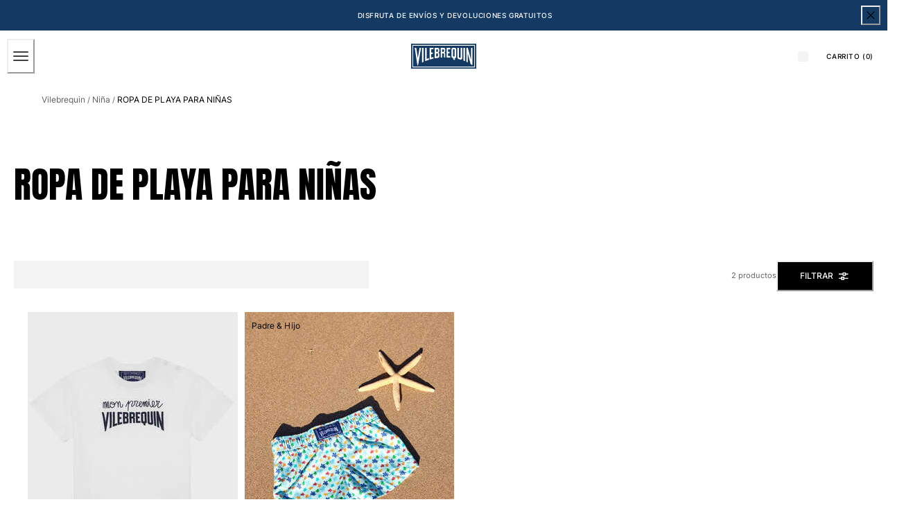

--- FILE ---
content_type: text/html; charset=utf-8
request_url: https://www.vilebrequin.com/us/es/category/girls-baby
body_size: 130262
content:
<!doctype html><html lang="es-US"><head><meta name="charset" content="utf-8"/><meta name="viewport" content="width=device-width, initial-scale=1.0, minimum-scale=1.0, maximum-scale=5.0"/><meta name="format-detection" content="telephone=no"/><link data-react-helmet="true" rel="alternate" hrefLang="en" href="https://www.vilebrequin.com/eu/en/category/girls-baby"/><link data-react-helmet="true" rel="alternate" hrefLang="fr" href="https://www.vilebrequin.com/eu/fr/category/girls-baby"/><link data-react-helmet="true" rel="alternate" hrefLang="it" href="https://www.vilebrequin.com/eu/it/category/girls-baby"/><link data-react-helmet="true" rel="alternate" hrefLang="de" href="https://www.vilebrequin.com/eu/de/category/girls-baby"/><link data-react-helmet="true" rel="alternate" hrefLang="es" href="https://www.vilebrequin.com/eu/es/category/girls-baby"/><link data-react-helmet="true" rel="alternate" hrefLang="en-us" href="https://www.vilebrequin.com/us/en/category/girls-baby"/><link data-react-helmet="true" rel="alternate" hrefLang="es-us" href="https://www.vilebrequin.com/us/es/category/girls-baby"/><link data-react-helmet="true" rel="alternate" hrefLang="x-default" href="https://www.vilebrequin.com/eu/en/category/girls-baby"/><link data-react-helmet="true" rel="icon" type="image/png" href="/mobify/bundle/3475/static/img/favicon/favicon-16x16.png" sizes="16x16"/><link data-react-helmet="true" rel="icon" type="image/png" href="/mobify/bundle/3475/static/img/favicon/favicon-32x32.png" sizes="32x32"/><link data-react-helmet="true" rel="icon" type="image/png" href="/mobify/bundle/3475/static/img/favicon/favicon-96x96.png" sizes="96x96"/><link data-react-helmet="true" rel="apple-touch-icon" href="/mobify/bundle/3475/static/img/favicon/apple-touch-icon.png"/><link data-react-helmet="true" rel="apple-touch-icon" href="/mobify/bundle/3475/static/img/favicon/apple-touch-icon-180x180.png" sizes="180x180"/><link data-react-helmet="true" rel="apple-touch-icon" href="/mobify/bundle/3475/static/img/favicon/apple-touch-icon-152x152.png" sizes="152x152"/><link data-react-helmet="true" rel="apple-touch-icon" href="/mobify/bundle/3475/static/img/favicon/apple-touch-icon-167x167.png" sizes="167x167"/><link data-react-helmet="true" rel="manifest" href="/mobify/bundle/3475/static/manifest.json"/><link data-react-helmet="true" rel="stylesheet" type="text/css" href="/mobify/bundle/3475/static/global.css"/><link data-react-helmet="true" rel="stylesheet" type="text/css" href="/mobify/bundle/3475/static/third-party/slick-carousel/slick/slick.css"/><link data-react-helmet="true" rel="stylesheet" type="text/css" href="/mobify/bundle/3475/static/third-party/slick-carousel/slick/slick-theme.css"/><link data-react-helmet="true" rel="canonical" href="https://www.vilebrequin.com/us/es/category/girls-baby"/><meta data-react-helmet="true" name="theme-color" content="#0176D3"/><meta data-react-helmet="true" name="apple-mobile-web-app-title" content="Retail React App"/><meta data-react-helmet="true" name="keywords"/><meta data-react-helmet="true" name="description" content="Descubre nuestra ropa de playa para niñas: bañadores cortos, ponchos de rizo y toallas de playa para bebés. ¡Prepara a tu niña para la playa!"/><script data-react-helmet="true" src="/mobify/bundle/3475/static/head-active_data.js" id="headActiveData" type="text/javascript" defer=""></script><script data-react-helmet="true">
                    if (window.trustedTypes) {
                        window.trustedTypes.createPolicy('default', {
                            createHTML: (string) => string,
                            createScript: (string) => string,
                            createScriptURL: (string) => string
                        });
                    }
                    </script><script data-react-helmet="true" type="application/ld+json">{"@context":"https://schema.org","@type":"BreadcrumbList","itemListElement":[{"@type":"ListItem","position":1,"name":"Vilebrequin","item":"https://www.vilebrequin.com"},{"@type":"ListItem","position":2,"name":"Niña","item":"https://www.vilebrequin.com/us/es/category/girls"},{"@type":"ListItem","position":3,"name":"Bebé"}]}</script><title data-react-helmet="true">Selección de ropa de playa para niñas | Vilebrequin</title></head><body><div><svg xmlns="http://www.w3.org/2000/svg" xmlns:xlink="http://www.w3.org/1999/xlink" style="position: absolute; width: 0; height: 0" aria-hidden="true" id="__SVG_SPRITE_NODE__"><symbol viewBox="0 0 24 24" fill="none" xmlns="http://www.w3.org/2000/svg" id="check">
<path d="M16.5417 6.01214L7.70841 14.8022C7.63018 14.8807 7.52368 14.9248 7.41258 14.9248C7.30148 14.9248 7.19498 14.8807 7.11675 14.8022L2.62508 10.3325C2.5462 10.2547 2.50183 10.1487 2.50183 10.0381C2.50183 9.92758 2.5462 9.82161 2.62508 9.74376L3.20841 9.16328C3.28665 9.08479 3.39315 9.04064 3.50425 9.04064C3.61535 9.04064 3.72184 9.08479 3.80008 9.16328L7.40841 12.7539L15.3667 4.83461C15.5316 4.67557 15.7936 4.67557 15.9584 4.83461L16.5417 5.42337C16.6206 5.50123 16.665 5.6072 16.665 5.71776C16.665 5.82831 16.6206 5.93429 16.5417 6.01214Z" fill="currentColor" />
</symbol><symbol viewBox="0 0 24 24" fill="none" xmlns="http://www.w3.org/2000/svg" id="chevron-up">
<path d="M11.2801 8.22C11.4206 8.07931 11.6113 8.00018 11.8101 8H12.1901C12.3885 8.0023 12.5784 8.08112 12.7201 8.22L17.8501 13.36C17.9448 13.4539 17.998 13.5817 17.998 13.715C17.998 13.8483 17.9448 13.9761 17.8501 14.07L17.1401 14.78C17.0479 14.8741 16.9218 14.9271 16.7901 14.9271C16.6584 14.9271 16.5323 14.8741 16.4401 14.78L12.0001 10.33L7.5601 14.78C7.46621 14.8747 7.33842 14.9279 7.2051 14.9279C7.07178 14.9279 6.94398 14.8747 6.8501 14.78L6.1501 14.07C6.05544 13.9761 6.0022 13.8483 6.0022 13.715C6.0022 13.5817 6.05544 13.4539 6.1501 13.36L11.2801 8.22Z" fill="currentColor" />
</symbol><symbol viewBox="0 0 24 24" fill="none" xmlns="http://www.w3.org/2000/svg" id="chevron-down">
<path d="M12.7201 15.7802C12.5796 15.9209 12.3889 16 12.1901 16.0002H11.8101C11.6117 15.9979 11.4218 15.919 11.2801 15.7802L6.1501 10.6402C6.05544 10.5463 6.0022 10.4185 6.0022 10.2852C6.0022 10.1518 6.05544 10.024 6.1501 9.93016L6.8601 9.22016C6.95226 9.1261 7.07841 9.07309 7.2101 9.07309C7.34179 9.07309 7.46793 9.1261 7.5601 9.22016L12.0001 13.6702L16.4401 9.22016C16.534 9.12551 16.6618 9.07227 16.7951 9.07227C16.9284 9.07227 17.0562 9.12551 17.1501 9.22016L17.8501 9.93016C17.9448 10.024 17.998 10.1518 17.998 10.2852C17.998 10.4185 17.9448 10.5463 17.8501 10.6402L12.7201 15.7802Z" fill="currentColor" />
</symbol><symbol viewBox="0 0 24 24" fill="none" xmlns="http://www.w3.org/2000/svg" id="chevron-right">
<path d="M15.7799 11.2799C15.9206 11.4204 15.9997 11.611 15.9999 11.8099V12.1899C15.9976 12.3883 15.9188 12.5781 15.7799 12.7199L10.6399 17.8499C10.546 17.9445 10.4182 17.9978 10.2849 17.9978C10.1516 17.9978 10.0238 17.9445 9.92992 17.8499L9.21992 17.1399C9.12586 17.0477 9.07285 16.9215 9.07285 16.7899C9.07285 16.6582 9.12586 16.532 9.21992 16.4399L13.6699 11.9999L9.21992 7.55985C9.12526 7.46597 9.07202 7.33817 9.07202 7.20485C9.07202 7.07153 9.12526 6.94374 9.21992 6.84985L9.92992 6.14985C10.0238 6.0552 10.1516 6.00195 10.2849 6.00195C10.4182 6.00195 10.546 6.0552 10.6399 6.14985L15.7799 11.2799Z" fill="currentColor" />
</symbol><symbol viewBox="0 0 24 24" fill="none" xmlns="http://www.w3.org/2000/svg" id="chevron-left">
<path d="M8.22 12.7199C8.07931 12.5793 8.00018 12.3887 8 12.1899V11.8099C8.0023 11.6114 8.08112 11.4216 8.22 11.2799L13.36 6.14985C13.4539 6.0552 13.5817 6.00195 13.715 6.00195C13.8483 6.00195 13.9761 6.0552 14.07 6.14985L14.78 6.85985C14.8741 6.95202 14.9271 7.07816 14.9271 7.20985C14.9271 7.34154 14.8741 7.46769 14.78 7.55985L10.33 11.9999L14.78 16.4399C14.8747 16.5337 14.9279 16.6615 14.9279 16.7949C14.9279 16.9282 14.8747 17.056 14.78 17.1499L14.07 17.8499C13.9761 17.9445 13.8483 17.9978 13.715 17.9978C13.5817 17.9978 13.4539 17.9445 13.36 17.8499L8.22 12.7199Z" fill="currentColor" />
</symbol><symbol viewBox="0 0 25 30" fill="none" xmlns="http://www.w3.org/2000/svg" id="file">
    <path fill-rule="evenodd" clip-rule="evenodd" d="M3.5 0L21.5 0C23.1569 0 24.5 1.34315 24.5 3L24.5 19.14C24.4989 20.3331 24.0242 21.4769 23.18 22.32L16.82 28.68C15.9769 29.5242 14.8331 29.9989 13.64 30H3.5C1.84315 30 0.5 28.6569 0.5 27L0.5 3C0.5 1.34315 1.84315 0 3.5 0ZM21.5 3L3.5 3L3.5 27H12.5L12.5 19.5C12.5 18.6716 13.1716 18 14 18L21.5 18L21.5 3Z" fill="#5C5C5C" />
</symbol><symbol viewBox="0 0 20 20" fill="none" xmlns="http://www.w3.org/2000/svg" id="flag-us">
<path fill-rule="evenodd" clip-rule="evenodd" d="M0.833313 3.3335H19.7222V4.42367H0.833313V3.3335ZM0.833313 5.51383H19.7222V6.604H0.833313V5.51383ZM0.833313 7.69141H19.7222V8.78434H0.833313V7.69141ZM0.833313 9.87174H19.7222V10.9619H0.833313V9.87174ZM0.833313 12.0521H19.7222V13.1423H0.833313V12.0521ZM0.833313 14.2297H19.7222V15.3198H0.833313V14.2297ZM0.833313 16.41H19.7222V17.5002H0.833313V16.41Z" fill="#BD3D44" />
<path fill-rule="evenodd" clip-rule="evenodd" d="M0.833313 4.42383H19.7222V5.514H0.833313V4.42383ZM0.833313 6.60417H19.7222V7.69157H0.833313V6.60417ZM0.833313 8.78174H19.7222V9.87191H0.833313V8.78174ZM0.833313 10.9621H19.7222V12.0522H0.833313V10.9621ZM0.833313 13.1424H19.7222V14.2326H0.833313V13.1424ZM0.833313 15.32H19.7222V16.4102H0.833313V15.32Z" fill="white" />
<path fill-rule="evenodd" clip-rule="evenodd" d="M0.833313 3.3335H11.5994V10.9619H0.833313V3.3335Z" fill="#192F5D" />
<path fill-rule="evenodd" clip-rule="evenodd" d="M1.72974 3.66016L1.82935 3.96175H2.14478L1.89022 4.14714L1.98706 4.4515L1.72974 4.26335L1.47518 4.44873L1.57202 4.14714L1.3147 3.96175H1.63566L1.72974 3.66016ZM3.52547 3.66016L3.62231 3.96175H3.94051L3.68319 4.14714L3.78003 4.4515L3.52547 4.26335L3.26815 4.44873L3.36499 4.14714L3.11043 3.96175H3.42586L3.52547 3.66016ZM5.31844 3.66016L5.41805 3.96175H5.73071L5.47616 4.14714L5.573 4.4515L5.31567 4.26335L5.06112 4.44873L5.15796 4.14714L4.90064 3.96175H5.21883L5.31844 3.66016ZM7.11418 3.66016L7.21102 3.96175H7.52922L7.27189 4.14714L7.3715 4.4515L7.11418 4.26335L6.85685 4.44873L6.95646 4.14714L6.69914 3.96175H7.01457L7.11418 3.66016ZM8.90715 3.66016L9.00675 3.96175H9.32218L9.06763 4.14714L9.16447 4.4515L8.90715 4.26335L8.65259 4.44873L8.74943 4.14714L8.49487 3.96175H8.8103L8.90715 3.66016ZM10.7029 3.66016L10.7997 3.96175H11.1179L10.8606 4.14714L10.9602 4.4515L10.7029 4.26335L10.4456 4.44873L10.5452 4.14714L10.2878 3.96175H10.606L10.7029 3.66016ZM2.62899 4.42383L2.72583 4.72542H3.04403L2.7867 4.91081L2.88078 5.2124L2.63175 5.02702L2.37443 5.2124L2.46574 4.91081L2.21672 4.72542H2.53215L2.62899 4.42383ZM4.42196 4.42383L4.52157 4.72542H4.837L4.57967 4.91081L4.67928 5.2124L4.42196 5.02702L4.16463 5.2124L4.26424 4.91081L4.00692 4.72542H4.32511L4.42196 4.42383ZM6.21769 4.42383L6.31454 4.72542H6.63273L6.37541 4.91081L6.47225 5.2124L6.21769 5.02702L5.96037 5.2124L6.05721 4.91081L5.80265 4.72542H6.11808L6.21769 4.42383ZM8.01066 4.42383L8.11027 4.72542H8.4257L8.16838 4.91081L8.26799 5.2124L8.01066 5.02702L7.7561 5.2124L7.85295 4.91081L7.59562 4.72542H7.91659L8.01066 4.42383ZM9.8064 4.42383L9.90324 4.72542H10.2214L9.96411 4.91081L10.061 5.2124L9.8064 5.02702L9.54907 5.2124L9.64592 4.91081L9.39136 4.72542H9.70679L9.8064 4.42383ZM1.72974 5.18473L1.82935 5.49186H2.14478L1.89022 5.67724L1.98706 5.97884L1.72974 5.79069L1.47518 5.97884L1.57202 5.67448L1.3147 5.48909H1.63566L1.72974 5.18473ZM3.52547 5.18473L3.62231 5.48909H3.94051L3.68319 5.67448L3.78003 5.97607L3.52547 5.78792L3.26815 5.97607L3.36499 5.67171L3.11043 5.48633H3.42586L3.52547 5.18473ZM5.31844 5.18473L5.41805 5.48909H5.73071L5.47616 5.67448L5.573 5.97607L5.31567 5.78792L5.06112 5.97607L5.15796 5.67171L4.90064 5.48633H5.21883L5.31844 5.18473ZM7.11418 5.18473L7.21102 5.48909H7.52922L7.27189 5.67448L7.3715 5.97607L7.11418 5.78792L6.85685 5.97607L6.95646 5.67171L6.69914 5.48633H7.01457L7.11418 5.18473ZM8.90715 5.18473L9.00675 5.48909H9.32218L9.06763 5.67448L9.16447 5.97607L8.90715 5.78792L8.65259 5.97607L8.74943 5.67171L8.49487 5.48633H8.8103L8.90715 5.18473ZM10.7029 5.18473L10.7997 5.48909H11.1179L10.8606 5.67448L10.9602 5.97607L10.7029 5.78792L10.4456 5.97607L10.5452 5.67171L10.2878 5.48633H10.606L10.7029 5.18473ZM2.62899 5.9484L2.72583 6.25H3.04403L2.7867 6.43538L2.88354 6.73974L2.62899 6.55159L2.37166 6.73698L2.46851 6.43538L2.21395 6.25H2.52938L2.62899 5.9484ZM4.42196 5.9484L4.52157 6.25H4.837L4.57967 6.43538L4.67928 6.73974L4.42196 6.55159L4.16463 6.73698L4.26424 6.43538L4.00692 6.25H4.32511L4.42196 5.9484ZM6.21769 5.9484L6.31454 6.25H6.63273L6.37541 6.43538L6.47225 6.73974L6.21769 6.55159L5.96037 6.73698L6.05721 6.43538L5.80265 6.25H6.11808L6.21769 5.9484ZM8.01066 5.9484L8.11027 6.25H8.4257L8.17114 6.43538L8.26799 6.73974L8.01066 6.55159L7.7561 6.73698L7.85295 6.43538L7.59562 6.25H7.91659L8.01066 5.9484ZM9.8064 5.9484L9.90324 6.25H10.2214L9.96411 6.43538L10.061 6.73974L9.8064 6.55159L9.54907 6.73698L9.64592 6.43538L9.39136 6.25H9.70679L9.8064 5.9484ZM1.72974 6.71207L1.82935 7.01367H2.14478L1.89022 7.19905L1.98706 7.50342L1.72974 7.31526L1.47518 7.50065L1.57202 7.19905L1.3147 7.01367H1.63566L1.72974 6.71207ZM3.52547 6.71207L3.62231 7.01367H3.94051L3.68319 7.19905L3.78003 7.50065L3.52547 7.31526L3.26815 7.50065L3.36499 7.19905L3.11043 7.01367H3.42586L3.52547 6.71207ZM5.31844 6.71207L5.41805 7.01367H5.73071L5.47616 7.19905L5.573 7.50342L5.31567 7.31526L5.06112 7.50065L5.15796 7.19905L4.90064 7.01367H5.21883L5.31844 6.71207ZM7.11418 6.71207L7.21102 7.01367H7.52922L7.27189 7.19905L7.3715 7.50342L7.11418 7.31526L6.85685 7.50065L6.95646 7.19905L6.69914 7.01367H7.01457L7.11418 6.71207ZM8.90715 6.71207L9.00675 7.01367H9.32218L9.06763 7.19905L9.16447 7.50342L8.90715 7.31526L8.65259 7.50065L8.74943 7.19905L8.49487 7.01367H8.8103L8.90715 6.71207ZM10.7029 6.71207L10.7997 7.01367H11.1179L10.8606 7.19905L10.9602 7.50342L10.7029 7.31526L10.4456 7.50065L10.5452 7.19905L10.2878 7.01367H10.606L10.7029 6.71207ZM2.62899 7.47575L2.72583 7.77734H3.04403L2.7867 7.96273L2.88354 8.26432L2.62899 8.07617L2.37166 8.26432L2.46851 7.95996L2.21395 7.77457H2.52938L2.62899 7.47575ZM4.42196 7.47575L4.52157 7.77734H4.837L4.57967 7.96273L4.67928 8.26432L4.42196 8.07617L4.16463 8.26432L4.26424 7.95996L4.00692 7.77457H4.32511L4.42196 7.47575ZM6.21769 7.47575L6.31454 7.77734H6.63273L6.37541 7.96273L6.47225 8.26432L6.21769 8.07617L5.96037 8.26432L6.05721 7.95996L5.80265 7.77457H6.11808L6.21769 7.47575ZM8.01066 7.47575L8.11027 7.77734H8.4257L8.17114 7.96273L8.26799 8.26432L8.01066 8.07617L7.7561 8.26432L7.85295 7.95996L7.59562 7.77457H7.91659L8.01066 7.47575ZM9.8064 7.47575L9.90324 7.77734H10.2214L9.96411 7.96273L10.061 8.26432L9.8064 8.07617L9.54907 8.26432L9.64592 7.95996L9.39136 7.77457H9.70679L9.8064 7.47575ZM1.72974 8.23665L1.82935 8.54101H2.14478L1.89022 8.7264L1.98706 9.02522L1.72974 8.83984L1.47518 9.02522L1.57202 8.72363L1.3147 8.53825H1.63566L1.72974 8.23665ZM3.52547 8.23665L3.62231 8.54101H3.94051L3.68319 8.7264L3.7828 9.02522L3.52547 8.83984L3.26815 9.02522L3.36776 8.72363L3.11043 8.53825H3.42586L3.52547 8.23665ZM5.31844 8.23665L5.41805 8.54101H5.73071L5.47616 8.7264L5.573 9.02522L5.31567 8.83984L5.06112 9.02522L5.15796 8.72363L4.90064 8.53825H5.21883L5.31844 8.23665ZM7.11418 8.23665L7.21102 8.54101H7.52922L7.27189 8.7264L7.3715 9.02522L7.11418 8.83984L6.85685 9.02522L6.95646 8.72363L6.69914 8.53825H7.01457L7.11418 8.23665ZM8.90715 8.23665L9.00675 8.54101H9.32218L9.06763 8.7264L9.16447 9.02522L8.90715 8.83984L8.65259 9.02522L8.74943 8.72363L8.49487 8.53825H8.8103L8.90715 8.23665ZM10.7029 8.23665L10.7997 8.54101H11.1179L10.8606 8.7264L10.9602 9.02522L10.7029 8.83984L10.4456 9.02522L10.5452 8.72363L10.2878 8.53825H10.606L10.7029 8.23665ZM2.62899 9.00032L2.72583 9.30192H3.04403L2.7867 9.4873L2.88354 9.79166L2.62899 9.60351L2.37166 9.7889L2.46851 9.4873L2.21395 9.30192H2.52938L2.62899 9.00032ZM4.42196 9.00032L4.52157 9.30192H4.837L4.57967 9.4873L4.67928 9.79166L4.42196 9.60351L4.16463 9.7889L4.26424 9.4873L4.00692 9.30192H4.32511L4.42196 9.00032ZM6.21769 9.00032L6.31454 9.30192H6.63273L6.37541 9.4873L6.47225 9.79166L6.21769 9.60351L5.96037 9.7889L6.05721 9.4873L5.80265 9.30192H6.11808L6.21769 9.00032ZM8.01066 9.00032L8.11027 9.30192H8.4257L8.17114 9.4873L8.26799 9.79166L8.01066 9.60351L7.7561 9.7889L7.85295 9.4873L7.59562 9.30192H7.91659L8.01066 9.00032ZM9.8064 9.00032L9.90324 9.30192H10.2214L9.96411 9.4873L10.061 9.79166L9.8064 9.60351L9.54907 9.7889L9.64592 9.4873L9.39136 9.30192H9.70679L9.8064 9.00032ZM1.72974 9.76399L1.82935 10.0656H2.14478L1.89022 10.251L1.98706 10.5526L1.72974 10.3672L1.47518 10.5526L1.57202 10.2482L1.3147 10.0628H1.63566L1.72974 9.76399ZM3.52547 9.76399L3.62231 10.0656H3.94051L3.68319 10.251L3.7828 10.5526L3.52547 10.3672L3.26815 10.5526L3.36776 10.2482L3.11043 10.0628H3.42586L3.52547 9.76399ZM5.31844 9.76399L5.41805 10.0656H5.73071L5.48169 10.251L5.57853 10.5526L5.32121 10.3672L5.06665 10.5526L5.16349 10.2482L4.90617 10.0628H5.22437L5.31844 9.76399ZM7.11418 9.76399L7.21102 10.0656H7.52922L7.27189 10.251L7.3715 10.5526L7.11418 10.3672L6.85685 10.5526L6.95646 10.2482L6.69914 10.0628H7.01457L7.11418 9.76399ZM8.90715 9.76399L9.00675 10.0656H9.32218L9.06763 10.251L9.16447 10.5526L8.90715 10.3672L8.65259 10.5526L8.74943 10.2482L8.49487 10.0628H8.8103L8.90715 9.76399ZM10.7029 9.76399L10.7997 10.0656H11.1179L10.8606 10.251L10.9602 10.5526L10.7029 10.3672L10.4456 10.5526L10.5452 10.2482L10.2878 10.0628H10.606L10.7029 9.76399Z" fill="white" />
<path fill-rule="evenodd" clip-rule="evenodd" d="M20 0H0V20H20V0ZM10.4167 17.5C14.3287 17.5 17.5 14.3287 17.5 10.4167C17.5 6.50465 14.3287 3.33333 10.4167 3.33333C6.50465 3.33333 3.33333 6.50465 3.33333 10.4167C3.33333 14.3287 6.50465 17.5 10.4167 17.5Z" fill="white" />
</symbol><symbol fill="none" xmlns="http://www.w3.org/2000/svg" viewBox="0 0 24 24" id="flag-fr">
    <g clip-path="url(#flag-fr_clip0)">
        <g clip-path="url(#flag-fr_clip1)">
            <path d="M25.25 4H-.25v17h25.5V4z" fill="#ED2939" />
            <path d="M16.75 4h-17v17h17V4z" fill="#fff" />
            <path d="M8.25 4h-8.5v17h8.5V4z" fill="#002395" />
        </g>
        <path fill-rule="evenodd" clip-rule="evenodd" d="M24 0H0v24h24V0zM12.5 21a8.5 8.5 0 100-17 8.5 8.5 0 000 17z" fill="#fff" />
    </g>
    <defs>
        <clipPath id="flag-fr_clip0">
            <path fill="#fff" d="M0 0h24v24H0z" />
        </clipPath>
        <clipPath id="flag-fr_clip1">
            <path fill="#fff" transform="translate(-.25 4)" d="M0 0h25.5v17H0z" />
        </clipPath>
    </defs>
</symbol><symbol viewBox="0 0 24 24" fill="none" xmlns="http://www.w3.org/2000/svg" id="plus">
<path d="M19 11.5V12.5C19 12.7761 18.7761 13 18.5 13H13V18.5C13 18.7761 12.7761 19 12.5 19H11.5C11.2239 19 11 18.7761 11 18.5V13H5.5C5.22386 13 5 12.7761 5 12.5V11.5C5 11.2239 5.22386 11 5.5 11H11V5.5C11 5.22386 11.2239 5 11.5 5H12.5C12.7761 5 13 5.22386 13 5.5V11H18.5C18.7761 11 19 11.2239 19 11.5Z" fill="currentColor" />
</symbol><symbol viewBox="0 0 46 32" fill="none" xmlns="http://www.w3.org/2000/svg" id="brand-logo">
    <path d="M19.0152 3.47716C20.4934 1.94856 22.5428 0.991075 24.8105 0.991075C27.8341 0.991075 30.4546 2.67087 31.8656 5.17375C33.0919 4.63622 34.4357 4.33386 35.8467 4.33386C41.2892 4.33386 45.7071 8.7853 45.7071 14.2782C45.7071 19.7711 41.2892 24.2226 35.8467 24.2226C35.1748 24.2226 34.5365 24.1554 33.8982 24.021C32.6719 26.2215 30.3034 27.7165 27.6157 27.7165C26.4903 27.7165 25.4152 27.4478 24.4577 26.9942C23.1979 29.9339 20.2919 32 16.8987 32C13.3543 32 10.3475 29.7659 9.18845 26.6247C8.68451 26.7255 8.16378 26.7927 7.62625 26.7927C3.40997 26.7927 0 23.3323 0 19.0824C0 16.2268 1.52861 13.7407 3.81312 12.3968C3.34278 11.3218 3.09081 10.1291 3.09081 8.86929C3.09081 3.9643 7.07191 0 11.9769 0C14.8325 0 17.3858 1.36063 19.0152 3.47716Z" fill="#0D9DDA" />
</symbol></svg></div><div class="react-target"><style data-emotion="css-global ocxh5h">:host,:root,[data-theme]{--chakra-ring-inset:var(--chakra-empty,/*!*/ /*!*/);--chakra-ring-offset-width:0px;--chakra-ring-offset-color:#fff;--chakra-ring-color:rgba(66, 153, 225, 0.6);--chakra-ring-offset-shadow:0 0 #0000;--chakra-ring-shadow:0 0 #0000;--chakra-space-x-reverse:0;--chakra-space-y-reverse:0;--chakra-colors-transparent:transparent;--chakra-colors-current:currentColor;--chakra-colors-black:#000000;--chakra-colors-white:#ffffff;--chakra-colors-whiteAlpha:rgba(255,255,255,0.5);--chakra-colors-blackAlpha-50:rgba(0, 0, 0, 0.04);--chakra-colors-blackAlpha-100:rgba(0, 0, 0, 0.06);--chakra-colors-blackAlpha-200:rgba(0, 0, 0, 0.08);--chakra-colors-blackAlpha-300:rgba(0, 0, 0, 0.16);--chakra-colors-blackAlpha-400:rgba(0, 0, 0, 0.24);--chakra-colors-blackAlpha-500:rgba(0, 0, 0, 0.36);--chakra-colors-blackAlpha-600:rgba(0, 0, 0, 0.48);--chakra-colors-blackAlpha-700:rgba(0, 0, 0, 0.64);--chakra-colors-blackAlpha-800:rgba(0, 0, 0, 0.80);--chakra-colors-blackAlpha-900:rgba(0, 0, 0, 0.92);--chakra-colors-gray:#A6A6A6;--chakra-colors-red:#D42121;--chakra-colors-orange:#FE7502;--chakra-colors-yellow:#FFD14E;--chakra-colors-green:#32592D;--chakra-colors-teal-50:#E6FFFA;--chakra-colors-teal-100:#B2F5EA;--chakra-colors-teal-200:#81E6D9;--chakra-colors-teal-300:#4FD1C5;--chakra-colors-teal-400:#38B2AC;--chakra-colors-teal-500:#319795;--chakra-colors-teal-600:#2C7A7B;--chakra-colors-teal-700:#285E61;--chakra-colors-teal-800:#234E52;--chakra-colors-teal-900:#1D4044;--chakra-colors-blue:#143A64;--chakra-colors-cyan-50:#EDFDFD;--chakra-colors-cyan-100:#C4F1F9;--chakra-colors-cyan-200:#9DECF9;--chakra-colors-cyan-300:#76E4F7;--chakra-colors-cyan-400:#0BC5EA;--chakra-colors-cyan-500:#00B5D8;--chakra-colors-cyan-600:#00A3C4;--chakra-colors-cyan-700:#0987A0;--chakra-colors-cyan-800:#086F83;--chakra-colors-cyan-900:#065666;--chakra-colors-purple-50:#FAF5FF;--chakra-colors-purple-100:#E9D8FD;--chakra-colors-purple-200:#D6BCFA;--chakra-colors-purple-300:#B794F4;--chakra-colors-purple-400:#9F7AEA;--chakra-colors-purple-500:#805AD5;--chakra-colors-purple-600:#6B46C1;--chakra-colors-purple-700:#553C9A;--chakra-colors-purple-800:#44337A;--chakra-colors-purple-900:#322659;--chakra-colors-pink:#E3C9CF;--chakra-colors-fullBlack:#000000;--chakra-colors-charcoalGray:#4F4F4F;--chakra-colors-darkGray:#5E5E5E;--chakra-colors-dimGray:#757575;--chakra-colors-shadyGray:#828282;--chakra-colors-borderGray:#D9D9D9;--chakra-colors-whiteSmoke:#F5F5F7;--chakra-colors-navyBlue:#112A46;--chakra-colors-lightBlue:#A7CAD9;--chakra-colors-ohra:#BE8E52;--chakra-colors-beige:#E3D3C1;--chakra-colors-lightBeige:#FFFAF6;--chakra-colors-burgundy:#81281C;--chakra-colors-lightPink:#FDDDDD;--chakra-colors-lightGreen:#D2DFC8;--chakra-colors-mediumGray:#808080;--chakra-borders-none:0;--chakra-borders-1px:1px solid;--chakra-borders-2px:2px solid;--chakra-borders-4px:4px solid;--chakra-borders-8px:8px solid;--chakra-fonts-heading:Anton,Anton-fallback,sans-serif;--chakra-fonts-body:Inter,Inter-fallback,sans-serif;--chakra-fonts-mono:SFMono-Regular,Menlo,Monaco,Consolas,"Liberation Mono","Courier New",monospace;--chakra-fontSizes-3xs:0.45rem;--chakra-fontSizes-2xs:0.625rem;--chakra-fontSizes-xs:0.625rem;--chakra-fontSizes-sm:0.688rem;--chakra-fontSizes-md:0.75rem;--chakra-fontSizes-lg:0.813rem;--chakra-fontSizes-xl:0.875rem;--chakra-fontSizes-2xl:1rem;--chakra-fontSizes-3xl:1.375rem;--chakra-fontSizes-4xl:2rem;--chakra-fontSizes-5xl:3.25rem;--chakra-fontSizes-6xl:6.625rem;--chakra-fontSizes-7xl:4.5rem;--chakra-fontSizes-8xl:6rem;--chakra-fontSizes-9xl:8rem;--chakra-fontSizes-xlplus:0.938rem;--chakra-fontSizes-mdrange:clamp(1rem, -1.5rem + 8vw, 3rem);--chakra-fontWeights-hairline:100;--chakra-fontWeights-thin:200;--chakra-fontWeights-light:300;--chakra-fontWeights-normal:400;--chakra-fontWeights-medium:500;--chakra-fontWeights-semibold:600;--chakra-fontWeights-bold:700;--chakra-fontWeights-extrabold:800;--chakra-fontWeights-black:900;--chakra-gradients-imageBackground:linear(270deg, #E6E5EA, #EEEEEE);--chakra-letterSpacings-tighter:-0.05em;--chakra-letterSpacings-tight:-0.025em;--chakra-letterSpacings-normal:0;--chakra-letterSpacings-wide:0.025em;--chakra-letterSpacings-wider:0.05em;--chakra-letterSpacings-widest:0.1em;--chakra-lineHeights-3:.75rem;--chakra-lineHeights-4:1rem;--chakra-lineHeights-5:1.25rem;--chakra-lineHeights-6:1.5rem;--chakra-lineHeights-7:1.75rem;--chakra-lineHeights-8:2rem;--chakra-lineHeights-9:2.25rem;--chakra-lineHeights-10:2.5rem;--chakra-lineHeights-normal:normal;--chakra-lineHeights-none:1;--chakra-lineHeights-shorter:1.2;--chakra-lineHeights-short:1.4;--chakra-lineHeights-base:1.5;--chakra-lineHeights-tall:1.625;--chakra-lineHeights-taller:2;--chakra-lineHeights-under:0.96;--chakra-lineHeights-shorten:1.1;--chakra-radii-none:0;--chakra-radii-sm:0.125rem;--chakra-radii-base:0.25rem;--chakra-radii-md:0.375rem;--chakra-radii-lg:0.5rem;--chakra-radii-xl:0.75rem;--chakra-radii-2xl:1rem;--chakra-radii-3xl:1.5rem;--chakra-radii-full:9999px;--chakra-space-0:0px;--chakra-space-1:1px;--chakra-space-2:2px;--chakra-space-3:3px;--chakra-space-4:4px;--chakra-space-5:5px;--chakra-space-6:6px;--chakra-space-7:7px;--chakra-space-8:8px;--chakra-space-9:9px;--chakra-space-10:10px;--chakra-space-12:12px;--chakra-space-14:14px;--chakra-space-15:15px;--chakra-space-16:16px;--chakra-space-20:20px;--chakra-space-24:24px;--chakra-space-25:25px;--chakra-space-28:7rem;--chakra-space-30:30px;--chakra-space-32:32px;--chakra-space-35:35px;--chakra-space-36:9rem;--chakra-space-40:40px;--chakra-space-44:11rem;--chakra-space-45:45px;--chakra-space-48:48px;--chakra-space-50:50px;--chakra-space-52:13rem;--chakra-space-56:56px;--chakra-space-60:60px;--chakra-space-64:16rem;--chakra-space-70:70px;--chakra-space-72:18rem;--chakra-space-80:80px;--chakra-space-90:90px;--chakra-space-96:24rem;--chakra-space-100:100px;--chakra-space-px:1px;--chakra-space-0-5:0.125rem;--chakra-space-1-5:0.375rem;--chakra-space-2-5:0.625rem;--chakra-space-3-5:0.875rem;--chakra-shadows-xs:0 0 0 1px rgba(0, 0, 0, 0.05);--chakra-shadows-sm:0 1px 2px 0 rgba(0, 0, 0, 0.05);--chakra-shadows-base:0 1px 3px 0 rgba(0, 0, 0, 0.1),0 1px 2px 0 rgba(0, 0, 0, 0.06);--chakra-shadows-md:0 4px 6px -1px rgba(0, 0, 0, 0.1),0 2px 4px -1px rgba(0, 0, 0, 0.06);--chakra-shadows-lg:0 10px 15px -3px rgba(0, 0, 0, 0.1),0 4px 6px -2px rgba(0, 0, 0, 0.05);--chakra-shadows-xl:0 20px 25px -5px rgba(0, 0, 0, 0.1),0 10px 10px -5px rgba(0, 0, 0, 0.04);--chakra-shadows-2xl:0 25px 50px -12px rgba(0, 0, 0, 0.25);--chakra-shadows-outline:0 0 0 3px rgba(66, 153, 225, 0.6);--chakra-shadows-inner:inset 0 2px 4px 0 rgba(0,0,0,0.06);--chakra-shadows-none:none;--chakra-shadows-dark-lg:rgba(0, 0, 0, 0.1) 0px 0px 0px 1px,rgba(0, 0, 0, 0.2) 0px 5px 10px,rgba(0, 0, 0, 0.4) 0px 15px 40px;--chakra-sizes-1:0.25rem;--chakra-sizes-2:0.5rem;--chakra-sizes-3:0.75rem;--chakra-sizes-4:1rem;--chakra-sizes-5:1.25rem;--chakra-sizes-6:1.5rem;--chakra-sizes-7:1.75rem;--chakra-sizes-8:2rem;--chakra-sizes-9:2.25rem;--chakra-sizes-10:2.5rem;--chakra-sizes-11:2.75rem;--chakra-sizes-12:3rem;--chakra-sizes-14:3.5rem;--chakra-sizes-16:4rem;--chakra-sizes-20:5rem;--chakra-sizes-24:6rem;--chakra-sizes-28:7rem;--chakra-sizes-32:8rem;--chakra-sizes-36:9rem;--chakra-sizes-40:10rem;--chakra-sizes-44:11rem;--chakra-sizes-48:12rem;--chakra-sizes-52:13rem;--chakra-sizes-56:14rem;--chakra-sizes-60:15rem;--chakra-sizes-64:16rem;--chakra-sizes-72:18rem;--chakra-sizes-80:20rem;--chakra-sizes-96:24rem;--chakra-sizes-px:1px;--chakra-sizes-0-5:0.125rem;--chakra-sizes-1-5:0.375rem;--chakra-sizes-2-5:0.625rem;--chakra-sizes-3-5:0.875rem;--chakra-sizes-max:max-content;--chakra-sizes-min:min-content;--chakra-sizes-full:100%;--chakra-sizes-3xs:14rem;--chakra-sizes-2xs:16rem;--chakra-sizes-xs:20rem;--chakra-sizes-sm:24rem;--chakra-sizes-md:28rem;--chakra-sizes-lg:32rem;--chakra-sizes-xl:36rem;--chakra-sizes-2xl:42rem;--chakra-sizes-3xl:48rem;--chakra-sizes-4xl:56rem;--chakra-sizes-5xl:64rem;--chakra-sizes-6xl:72rem;--chakra-sizes-7xl:80rem;--chakra-sizes-8xl:90rem;--chakra-sizes-prose:60ch;--chakra-sizes-container-sm:320px;--chakra-sizes-container-md:768px;--chakra-sizes-container-lg:1200px;--chakra-sizes-container-xl:1440px;--chakra-sizes-container-xxl:1920px;--chakra-sizes-container-xxxl:2520px;--chakra-zIndices-hide:-1;--chakra-zIndices-auto:auto;--chakra-zIndices-base:0;--chakra-zIndices-docked:10;--chakra-zIndices-dropdown:1000;--chakra-zIndices-sticky:1100;--chakra-zIndices-banner:1200;--chakra-zIndices-overlay:1300;--chakra-zIndices-modal:1400;--chakra-zIndices-popover:1500;--chakra-zIndices-skipLink:1600;--chakra-zIndices-toast:1700;--chakra-zIndices-tooltip:1800;--chakra-transition-property-common:background-color,border-color,color,fill,stroke,opacity,box-shadow,transform;--chakra-transition-property-colors:background-color,border-color,color,fill,stroke;--chakra-transition-property-dimensions:width,height;--chakra-transition-property-position:left,right,top,bottom;--chakra-transition-property-background:background-color,background-image,background-position;--chakra-transition-easing-ease-in:cubic-bezier(0.4, 0, 1, 1);--chakra-transition-easing-ease-out:cubic-bezier(0, 0, 0.2, 1);--chakra-transition-easing-ease-in-out:cubic-bezier(0.4, 0, 0.2, 1);--chakra-transition-duration-ultra-fast:50ms;--chakra-transition-duration-faster:100ms;--chakra-transition-duration-fast:150ms;--chakra-transition-duration-normal:200ms;--chakra-transition-duration-slow:300ms;--chakra-transition-duration-slower:400ms;--chakra-transition-duration-ultra-slow:500ms;--chakra-blur-none:0;--chakra-blur-sm:4px;--chakra-blur-base:8px;--chakra-blur-md:12px;--chakra-blur-lg:16px;--chakra-blur-xl:24px;--chakra-blur-2xl:40px;--chakra-blur-3xl:64px;--chakra-breakpoints-base:0em;--chakra-breakpoints-sm:320px;--chakra-breakpoints-md:768px;--chakra-breakpoints-lg:1200px;--chakra-breakpoints-xl:1440px;--chakra-breakpoints-2xl:1920px;}.chakra-ui-light :host:not([data-theme]),.chakra-ui-light :root:not([data-theme]),.chakra-ui-light [data-theme]:not([data-theme]),[data-theme=light] :host:not([data-theme]),[data-theme=light] :root:not([data-theme]),[data-theme=light] [data-theme]:not([data-theme]),:host[data-theme=light],:root[data-theme=light],[data-theme][data-theme=light]{--chakra-colors-chakra-body-text:gray.800;--chakra-colors-chakra-body-bg:var(--chakra-colors-white);--chakra-colors-chakra-border-color:gray.200;--chakra-colors-chakra-inverse-text:var(--chakra-colors-white);--chakra-colors-chakra-subtle-bg:gray.100;--chakra-colors-chakra-subtle-text:gray.600;--chakra-colors-chakra-placeholder-color:gray.500;}.chakra-ui-dark :host:not([data-theme]),.chakra-ui-dark :root:not([data-theme]),.chakra-ui-dark [data-theme]:not([data-theme]),[data-theme=dark] :host:not([data-theme]),[data-theme=dark] :root:not([data-theme]),[data-theme=dark] [data-theme]:not([data-theme]),:host[data-theme=dark],:root[data-theme=dark],[data-theme][data-theme=dark]{--chakra-colors-chakra-body-text:whiteAlpha.900;--chakra-colors-chakra-body-bg:gray.800;--chakra-colors-chakra-border-color:whiteAlpha.300;--chakra-colors-chakra-inverse-text:gray.800;--chakra-colors-chakra-subtle-bg:gray.700;--chakra-colors-chakra-subtle-text:gray.400;--chakra-colors-chakra-placeholder-color:whiteAlpha.400;}</style><style data-emotion="css-global fubdgu">html{line-height:1.5;-webkit-text-size-adjust:100%;font-family:system-ui,sans-serif;-webkit-font-smoothing:antialiased;text-rendering:optimizeLegibility;-moz-osx-font-smoothing:grayscale;touch-action:manipulation;}body{position:relative;min-height:100%;margin:0;font-feature-settings:"kern";}:where(*, *::before, *::after){border-width:0;border-style:solid;box-sizing:border-box;word-wrap:break-word;}main{display:block;}hr{border-top-width:1px;box-sizing:content-box;height:0;overflow:visible;}:where(pre, code, kbd,samp){font-family:SFMono-Regular,Menlo,Monaco,Consolas,monospace;font-size:1em;}a{background-color:transparent;color:inherit;-webkit-text-decoration:inherit;text-decoration:inherit;}abbr[title]{border-bottom:none;-webkit-text-decoration:underline;text-decoration:underline;-webkit-text-decoration:underline dotted;-webkit-text-decoration:underline dotted;text-decoration:underline dotted;}:where(b, strong){font-weight:bold;}small{font-size:80%;}:where(sub,sup){font-size:75%;line-height:0;position:relative;vertical-align:baseline;}sub{bottom:-0.25em;}sup{top:-0.5em;}img{border-style:none;}:where(button, input, optgroup, select, textarea){font-family:inherit;font-size:100%;line-height:1.15;margin:0;}:where(button, input){overflow:visible;}:where(button, select){text-transform:none;}:where(
          button::-moz-focus-inner,
          [type="button"]::-moz-focus-inner,
          [type="reset"]::-moz-focus-inner,
          [type="submit"]::-moz-focus-inner
        ){border-style:none;padding:0;}fieldset{padding:0.35em 0.75em 0.625em;}legend{box-sizing:border-box;color:inherit;display:table;max-width:100%;padding:0;white-space:normal;}progress{vertical-align:baseline;}textarea{overflow:auto;}:where([type="checkbox"], [type="radio"]){box-sizing:border-box;padding:0;}input[type="number"]::-webkit-inner-spin-button,input[type="number"]::-webkit-outer-spin-button{-webkit-appearance:none!important;}input[type="number"]{-moz-appearance:textfield;}input[type="search"]{-webkit-appearance:textfield;outline-offset:-2px;}input[type="search"]::-webkit-search-decoration{-webkit-appearance:none!important;}::-webkit-file-upload-button{-webkit-appearance:button;font:inherit;}details{display:block;}summary{display:-webkit-box;display:-webkit-list-item;display:-ms-list-itembox;display:list-item;}template{display:none;}[hidden]{display:none!important;}:where(
          blockquote,
          dl,
          dd,
          h1,
          h2,
          h3,
          h4,
          h5,
          h6,
          hr,
          figure,
          p,
          pre
        ){margin:0;}button{background:transparent;padding:0;}fieldset{margin:0;padding:0;}:where(ol, ul){margin:0;padding:0;}textarea{resize:vertical;}:where(button, [role="button"]){cursor:pointer;}button::-moz-focus-inner{border:0!important;}table{border-collapse:collapse;}:where(h1, h2, h3, h4, h5, h6){font-size:inherit;font-weight:inherit;}:where(button, input, optgroup, select, textarea){padding:0;line-height:inherit;color:inherit;}:where(img, svg, video, canvas, audio, iframe, embed, object){display:block;}:where(img, video){max-width:100%;height:auto;}[data-js-focus-visible] :focus:not([data-focus-visible-added]):not(
          [data-focus-visible-disabled]
        ){outline:none;box-shadow:none;}select::-ms-expand{display:none;}:root,:host{--chakra-vh:100vh;}@supports (height: -webkit-fill-available){:root,:host{--chakra-vh:-webkit-fill-available;}}@supports (height: -moz-fill-available){:root,:host{--chakra-vh:-moz-fill-available;}}@supports (height: 100dvh){:root,:host{--chakra-vh:100dvh;}}</style><style data-emotion="css-global rwl14m">body{font-family:var(--chakra-fonts-body);color:var(--chakra-colors-fullBlack);background:var(--chakra-colors-chakra-body-bg);transition-property:background-color;transition-duration:var(--chakra-transition-duration-normal);line-height:var(--chakra-lineHeights-base);min-height:100vh;}*::-webkit-input-placeholder{color:var(--chakra-colors-chakra-placeholder-color);}*::-moz-placeholder{color:var(--chakra-colors-chakra-placeholder-color);}*:-ms-input-placeholder{color:var(--chakra-colors-chakra-placeholder-color);}*::placeholder{color:var(--chakra-colors-chakra-placeholder-color);}*,*::before,::after{border-color:var(--chakra-colors-chakra-border-color);}html,body{background-color:var(--chakra-colors-white);color:var(--chakra-colors-fullBlack);font-family:var(--chakra-fonts-body);}.react-target{display:-webkit-box;display:-webkit-flex;display:-ms-flexbox;display:flex;min-height:100vh;max-width:2520px;-webkit-margin-start:auto;margin-inline-start:auto;-webkit-margin-end:auto;margin-inline-end:auto;}.sr-only{position:absolute;left:-10000px;top:auto;width:1px;height:1px;overflow:hidden;}.chakra-toast:first-child>.chakra-toast__inner{margin-top:72px;}@media screen and (min-width: 768px){.chakra-toast:first-child>.chakra-toast__inner{margin-top:60px;}}a{-webkit-text-decoration:underline;text-decoration:underline;}.googleplaces-list{list-style-type:none;}.googleplaces-option{display:inline-block;color:var(--chakra-colors-darkGray);font-size:var(--chakra-fontSizes-xlplus);font-weight:500;line-height:var(--chakra-lineHeights-short);letter-spacing:0.01em;text-align:left;}@media screen and (min-width: 320px){.googleplaces-option{font-size:var(--chakra-fontSizes-xlplus);font-weight:500;}}@media screen and (min-width: 768px){.googleplaces-option{font-size:var(--chakra-fontSizes-md);font-weight:400;}}</style><style data-emotion="css-global cqk8og">.text-fullBlack{color:#000000;}.text-charcoalGray{color:#4F4F4F;}.text-darkGray{color:#5E5E5E;}.text-dimGray{color:#757575;}.text-shadyGray{color:#828282;}.text-gray{color:#A6A6A6;}.text-borderGray{color:#D9D9D9;}.text-whiteSmoke{color:#F5F5F7;}.text-white{color:#ffffff;}.text-blue{color:#143A64;}.text-navyBlue{color:#112A46;}.text-lightBlue{color:#A7CAD9;}.text-ohra{color:#BE8E52;}.text-beige{color:#E3D3C1;}.text-lightBeige{color:#FFFAF6;}.text-burgundy{color:#81281C;}.text-yellow{color:#FFD14E;}.text-pink{color:#E3C9CF;}.text-lightPink{color:#FDDDDD;}.text-orange{color:#FE7502;}.text-red{color:#D42121;}.text-green{color:#32592D;}.text-lightGreen{color:#D2DFC8;}.text-whiteAlpha{color:rgba(255,255,255,0.5);}.text-mediumGray{color:#808080;}</style><style data-emotion="css-global bt3c8j">@font-face{font-family:'Anton';font-style:normal;font-weight:400;font-display:swap;src:url(/mobify/bundle/3475/static/fonts/anton-v25-latin_latin-ext-regular.woff2) format('woff2');}@font-face{font-family:'Anton-fallback';src:local(Impact);size-adjust:93%;ascent-override:117%;descent-override:41%;line-gap-override:normal;}@font-face{font-family:'Inter';font-style:normal;font-weight:400;font-display:swap;src:url(/mobify/bundle/3475/static/fonts/inter-v13-latin_latin-ext-regular.woff2) format('woff2');}@font-face{font-family:'Inter';font-style:normal;font-weight:500;font-display:swap;src:url(/mobify/bundle/3475/static/fonts/inter-v13-latin_latin-ext-500.woff2) format('woff2');}@font-face{font-family:'Inter';font-style:normal;font-weight:600;font-display:swap;src:url(/mobify/bundle/3475/static/fonts/inter-v13-latin_latin-ext-600.woff2) format('woff2');}@font-face{font-family:'Inter-fallback';src:local(Arial);size-adjust:105%;ascent-override:normal;descent-override:normal;line-gap-override:normal;}</style><style data-emotion="css jeocxo">.css-jeocxo{-webkit-flex:1;-ms-flex:1;flex:1;display:-webkit-box;display:-webkit-flex;display:-ms-flexbox;display:flex;-webkit-flex-direction:column;-ms-flex-direction:column;flex-direction:column;background-color:var(--chakra-colors-white);min-width:320px;}</style><div class="sf-app css-jeocxo"><style data-emotion="css b95f0i">.css-b95f0i{display:-webkit-box;display:-webkit-flex;display:-ms-flexbox;display:flex;-webkit-flex-direction:column;-ms-flex-direction:column;flex-direction:column;-webkit-flex:1;-ms-flex:1;flex:1;}</style><div id="app" class="css-b95f0i"><style data-emotion="css wgvpx3">.css-wgvpx3{transition-property:var(--chakra-transition-property-common);transition-duration:var(--chakra-transition-duration-fast);transition-timing-function:var(--chakra-transition-easing-ease-out);cursor:pointer;color:var(--chakra-colors-fullBlack);font-family:var(--chakra-fonts-body);letter-spacing:0.01em;z-index:var(--chakra-zIndices-skipLink);font-size:var(--chakra-fontSizes-md);font-weight:400;line-height:1.5;-webkit-text-decoration:underline;text-decoration:underline;border-radius:0px;-webkit-user-select:none;-moz-user-select:none;-ms-user-select:none;user-select:none;border:0;height:1px;width:1px;margin:-1px;padding:var(--chakra-space-0);outline:2px solid transparent;outline-offset:2px;overflow:hidden;position:absolute;}.css-wgvpx3:hover,.css-wgvpx3[data-hover]{-webkit-text-decoration:underline;text-decoration:underline;}.css-wgvpx3:focus-visible,.css-wgvpx3[data-focus-visible]{box-shadow:var(--chakra-shadows-none);outline:3px solid rgba(66, 153, 225, 0.6);outline-offset:2px;z-index:2;}.css-wgvpx3:focus,.css-wgvpx3[data-focus]{clip:auto;width:auto;height:auto;top:var(--chakra-space-4);left:var(--chakra-space-4);padding:var(--chakra-space-4);background:var(--chakra-colors-white);position:fixed;}</style><a class="chakra-link css-wgvpx3" href="#" clip="rect(0 0 0 0)">ACCESIBILIDAD</a><style data-emotion="css 1vgq81v">.css-1vgq81v{clip:rect(0 0 0 0);z-index:var(--chakra-zIndices-skipLink);font-size:var(--chakra-fontSizes-md);font-weight:400;line-height:1.5;-webkit-text-decoration:underline;text-decoration:underline;border-radius:0px;-webkit-user-select:none;-moz-user-select:none;-ms-user-select:none;user-select:none;border:0;height:1px;width:1px;margin:-1px;padding:var(--chakra-space-0);outline:2px solid transparent;outline-offset:2px;overflow:hidden;position:absolute;}.css-1vgq81v:focus-visible,.css-1vgq81v[data-focus-visible]{box-shadow:var(--chakra-shadows-outline);padding:var(--chakra-space-4);position:fixed;top:var(--chakra-space-6);left:var(--chakra-space-6);--skip-link-bg:var(--chakra-colors-white);background:var(--skip-link-bg);}.chakra-ui-dark .css-1vgq81v:focus-visible:not([data-theme]),.chakra-ui-dark .css-1vgq81v[data-focus-visible]:not([data-theme]),[data-theme=dark] .css-1vgq81v:focus-visible:not([data-theme]),[data-theme=dark] .css-1vgq81v[data-focus-visible]:not([data-theme]),.css-1vgq81v:focus-visible[data-theme=dark],.css-1vgq81v[data-focus-visible][data-theme=dark]{--skip-link-bg:colors.gray.700;}.css-1vgq81v:focus,.css-1vgq81v[data-focus]{clip:auto;width:auto;height:auto;top:var(--chakra-space-4);left:var(--chakra-space-4);padding:var(--chakra-space-4);background:var(--chakra-colors-white);position:fixed;}</style><a clip="rect(0 0 0 0)" href="#chakra-skip-nav" class="css-1vgq81v">SALTAR AL CONTENIDO PRINCIPAL</a><style data-emotion="css 1syqev4">.css-1syqev4{position:-webkit-sticky;position:sticky;top:var(--chakra-space-0);z-index:1100;}</style><div class="css-1syqev4"><div id="9a8922f33d941f8b351afe1326" class="component"><div class="container"><style data-emotion="css l83ob0">.css-l83ob0{max-width:var(--chakra-sizes-container-xxxl);-webkit-margin-start:auto;margin-inline-start:auto;-webkit-margin-end:auto;margin-inline-end:auto;}</style><section id="headerBanner" class="css-l83ob0"><style data-emotion="css ndidxu">.css-ndidxu{color:var(--chakra-colors-white);background:var(--chakra-colors-blue);position:relative;}</style><div class="css-ndidxu"><style data-emotion="css 1udhzin">.css-1udhzin{width:100%;-webkit-margin-start:auto;margin-inline-start:auto;-webkit-margin-end:auto;margin-inline-end:auto;max-width:var(--chakra-sizes-container-xxl);-webkit-padding-start:var(--chakra-space-4);padding-inline-start:var(--chakra-space-4);-webkit-padding-end:var(--chakra-space-4);padding-inline-end:var(--chakra-space-4);padding-top:10px;padding-bottom:10px;padding-left:10px;padding-right:32px;}@media screen and (min-width: 768px){.css-1udhzin{padding-top:6px;padding-bottom:6px;padding-left:16px;padding-right:34px;}}@media screen and (min-width: 1440px){.css-1udhzin{padding-left:40px;padding-right:58px;}}</style><div class="chakra-container css-1udhzin"><style data-emotion="css 1q7jsje">.css-1q7jsje{display:-webkit-box;display:-webkit-flex;display:-ms-flexbox;display:flex;-webkit-align-items:center;-webkit-box-align:center;-ms-flex-align:center;align-items:center;-webkit-box-pack:center;-ms-flex-pack:center;-webkit-justify-content:center;justify-content:center;-webkit-flex-direction:row;-ms-flex-direction:row;flex-direction:row;gap:0.5rem;}</style><div class="chakra-stack css-1q7jsje"><style data-emotion="css 1y79llx">.css-1y79llx{font-size:var(--chakra-fontSizes-xs);font-family:var(--chakra-fonts-body);font-weight:500;line-height:var(--chakra-lineHeights-shorter);letter-spacing:0.06em;display:block;}@media screen and (min-width: 768px){.css-1y79llx{display:none;}}@media screen and (min-width: 1200px){.css-1y79llx{display:none;}}</style><p class="chakra-text css-1y79llx"><span><span>DISFRUTA DE ENVÍOS Y DEVOLUCIONES GRATUITOS</span></span></p><style data-emotion="css 1vz4jg1">.css-1vz4jg1{font-size:var(--chakra-fontSizes-xs);font-family:var(--chakra-fonts-body);font-weight:500;line-height:var(--chakra-lineHeights-shorter);letter-spacing:0.06em;display:none;}@media screen and (min-width: 768px){.css-1vz4jg1{display:block;}}@media screen and (min-width: 1200px){.css-1vz4jg1{display:none;}}</style><p class="chakra-text css-1vz4jg1"><span><span>DISFRUTA DE ENVÍOS Y DEVOLUCIONES GRATUITOS</span></span></p><style data-emotion="css 72wazr">.css-72wazr{font-size:var(--chakra-fontSizes-xs);font-family:var(--chakra-fonts-body);font-weight:500;line-height:var(--chakra-lineHeights-shorter);letter-spacing:0.06em;display:none;}@media screen and (min-width: 768px){.css-72wazr{display:none;}}@media screen and (min-width: 1200px){.css-72wazr{display:block;}}</style><p class="chakra-text css-72wazr"><span><span>DISFRUTA DE ENVÍOS Y DEVOLUCIONES GRATUITOS</span></span></p><style data-emotion="css hcp7nm">.css-hcp7nm{display:-webkit-inline-box;display:-webkit-inline-flex;display:-ms-inline-flexbox;display:inline-flex;-webkit-appearance:none;-moz-appearance:none;-ms-appearance:none;appearance:none;-webkit-align-items:center;-webkit-box-align:center;-ms-flex-align:center;align-items:center;-webkit-box-pack:center;-ms-flex-pack:center;-webkit-justify-content:center;justify-content:center;-webkit-user-select:none;-moz-user-select:none;-ms-user-select:none;user-select:none;white-space:nowrap;vertical-align:middle;outline:2px solid transparent;outline-offset:2px;line-height:1.2;border-radius:var(--chakra-radii-none);font-weight:500;transition-property:var(--chakra-transition-property-common);transition-duration:var(--chakra-transition-duration-normal);background:gray.100;color:gray.800;font-size:var(--chakra-fontSizes-md);font-family:var(--chakra-fonts-body);height:auto;-webkit-padding-start:var(--chakra-space-0);padding-inline-start:var(--chakra-space-0);-webkit-padding-end:var(--chakra-space-0);padding-inline-end:var(--chakra-space-0);padding-top:var(--chakra-space-0);padding-bottom:var(--chakra-space-0);position:absolute;right:var(--chakra-space-0);padding:10px;}.css-hcp7nm:focus-visible,.css-hcp7nm[data-focus-visible]{box-shadow:var(--chakra-shadows-outline);}.css-hcp7nm:disabled,.css-hcp7nm[disabled],.css-hcp7nm[aria-disabled=true],.css-hcp7nm[data-disabled]{opacity:0.4;cursor:not-allowed;box-shadow:var(--chakra-shadows-none);}.css-hcp7nm:hover,.css-hcp7nm[data-hover]{background:gray.200;}.css-hcp7nm:hover:disabled,.css-hcp7nm[data-hover]:disabled,.css-hcp7nm:hover[disabled],.css-hcp7nm[data-hover][disabled],.css-hcp7nm:hover[aria-disabled=true],.css-hcp7nm[data-hover][aria-disabled=true],.css-hcp7nm:hover[data-disabled],.css-hcp7nm[data-hover][data-disabled]{background:gray.100;}.css-hcp7nm[data-loading],.css-hcp7nm[aria-busy=true]{opacity:1;}.css-hcp7nm:active,.css-hcp7nm[data-active]{background:gray.300;}@media screen and (min-width: 768px){.css-hcp7nm{right:10px;padding:6px;}}@media screen and (min-width: 1440px){.css-hcp7nm{right:34px;}}</style><button type="button" class="chakra-button css-hcp7nm" aria-label="Cerrar banner"><style data-emotion="css 1j51yz8">.css-1j51yz8{width:var(--chakra-sizes-3);height:var(--chakra-sizes-3);display:inline-block;line-height:1em;-webkit-flex-shrink:0;-ms-flex-negative:0;flex-shrink:0;color:currentColor;vertical-align:middle;fill:none;}</style><svg viewBox="0 0 14 14" focusable="false" class="chakra-icon css-1j51yz8" aria-hidden="true"><title>Ícono de cierre</title><desc>Ícono de cierre</desc><path stroke="currentColor" stroke-width="1.3" d="M12.998 1 1 13M1.001 1 13 13"></path></svg></button></div></div></div></section></div></div><style data-emotion="css 14t7x0w">.css-14t7x0w{min-width:var(--chakra-sizes-xs);width:var(--chakra-sizes-full);background-color:var(--chakra-colors-white);-webkit-transition:all 0.2s ease-in-out;transition:all 0.2s ease-in-out;}</style><header id="header" class="css-14t7x0w"><style data-emotion="css 1eb4126">.css-1eb4126{margin-left:auto;margin-right:auto;padding-left:var(--chakra-space-1);padding-right:var(--chakra-space-4);padding-top:var(--chakra-space-7);padding-bottom:var(--chakra-space-7);}@media screen and (min-width: 320px){.css-1eb4126{padding-left:var(--chakra-space-1);padding-right:var(--chakra-space-4);padding-top:var(--chakra-space-7);padding-bottom:var(--chakra-space-7);}}@media screen and (min-width: 768px){.css-1eb4126{padding-left:var(--chakra-space-10);padding-right:var(--chakra-space-6);padding-top:var(--chakra-space-1);padding-bottom:var(--chakra-space-1);}}</style><div class="css-1eb4126"><style data-emotion="css l60g2y">.css-l60g2y{display:-webkit-box;display:-webkit-flex;display:-ms-flexbox;display:flex;-webkit-box-flex-wrap:wrap;-webkit-flex-wrap:wrap;-ms-flex-wrap:wrap;flex-wrap:wrap;-webkit-align-items:center;-webkit-box-align:center;-ms-flex-align:center;align-items:center;-webkit-box-pack:justify;-webkit-justify-content:space-between;justify-content:space-between;height:px;}</style><div class="css-l60g2y"><style data-emotion="css zg985e">.css-zg985e{display:-webkit-box;display:-webkit-flex;display:-ms-flexbox;display:flex;-webkit-align-items:center;-webkit-box-align:center;-ms-flex-align:center;align-items:center;-webkit-flex-direction:row;-ms-flex-direction:row;flex-direction:row;gap:var(--chakra-space-6);}</style><div class="chakra-stack css-zg985e"><style data-emotion="css wpzkkp">.css-wpzkkp{display:inline;-webkit-appearance:none;-moz-appearance:none;-ms-appearance:none;appearance:none;-webkit-align-items:center;-webkit-box-align:center;-ms-flex-align:center;align-items:center;-webkit-box-pack:center;-ms-flex-pack:center;-webkit-justify-content:center;justify-content:center;-webkit-user-select:none;-moz-user-select:none;-ms-user-select:none;user-select:none;position:relative;white-space:nowrap;vertical-align:middle;outline:2px solid transparent;outline-offset:2px;line-height:inherit;border-radius:var(--chakra-radii-none);font-weight:500;transition-property:var(--chakra-transition-property-common);transition-duration:var(--chakra-transition-duration-normal);background:none;color:inherit;font-size:var(--chakra-fontSizes-md);font-family:var(--chakra-fonts-body);height:50px;min-width:var(--chakra-sizes-10);margin:var(--chakra-space-0);padding:var(--chakra-space-0);-webkit-padding-start:var(--chakra-space-0);padding-inline-start:var(--chakra-space-0);-webkit-padding-end:var(--chakra-space-0);padding-inline-end:var(--chakra-space-0);padding-top:var(--chakra-space-0);padding-bottom:var(--chakra-space-0);}.css-wpzkkp:focus-visible,.css-wpzkkp[data-focus-visible]{box-shadow:var(--chakra-shadows-outline);}.css-wpzkkp:disabled,.css-wpzkkp[disabled],.css-wpzkkp[aria-disabled=true],.css-wpzkkp[data-disabled]{opacity:0.4;cursor:not-allowed;box-shadow:var(--chakra-shadows-none);}.css-wpzkkp:hover:disabled,.css-wpzkkp[data-hover]:disabled,.css-wpzkkp:hover[disabled],.css-wpzkkp[data-hover][disabled],.css-wpzkkp:hover[aria-disabled=true],.css-wpzkkp[data-hover][aria-disabled=true],.css-wpzkkp:hover[data-disabled],.css-wpzkkp[data-hover][data-disabled]{background:initial;}.css-wpzkkp[data-loading],.css-wpzkkp[aria-busy=true]{opacity:1;}</style><button type="button" class="chakra-button css-wpzkkp" aria-label="Menú"><style data-emotion="css dqlxc4">.css-dqlxc4{width:22px;height:22px;display:inline-block;line-height:1em;-webkit-flex-shrink:0;-ms-flex-negative:0;flex-shrink:0;color:currentColor;vertical-align:middle;fill:none;}</style><svg viewBox="0 0 22 14" focusable="false" class="chakra-icon css-dqlxc4" aria-hidden="true"><title>Título del ícono</title><desc>Descripción del ícono</desc><path stroke="currentColor" stroke-linecap="square" stroke-width="1.3" d="M.999 1h20M.999 7h20M.999 13h20"></path></svg></button><style data-emotion="css 1pola8s">.css-1pola8s{display:none;}@media screen and (min-width: 1200px){.css-1pola8s{display:block;}}</style><div class="css-1pola8s"><div id="9e56d772c4dc9cb03e638d9ca9" class="component"><div class="container"><style data-emotion="css epp1gs">.css-epp1gs{display:-webkit-box;display:-webkit-flex;display:-ms-flexbox;display:flex;-webkit-align-items:center;-webkit-box-align:center;-ms-flex-align:center;align-items:center;-webkit-flex-direction:row;-ms-flex-direction:row;flex-direction:row;gap:var(--chakra-space-6);list-style-type:none;}</style><ul class="chakra-stack css-epp1gs"></ul></div></div></div><style data-emotion="css 1rr4qq7">.css-1rr4qq7{-webkit-flex:1;-ms-flex:1;flex:1;}</style><div class="css-1rr4qq7"><style data-emotion="css rysnhr">.css-rysnhr{border:0;clip:rect(0, 0, 0, 0);height:1px;width:1px;margin:-1px;padding:var(--chakra-space-0);overflow:hidden;white-space:nowrap;position:absolute;}</style><span class="css-rysnhr"><div class="seo-menu-block css-0"><style data-emotion="css clmjzp">.css-clmjzp{padding-left:15px;}</style><div role="menu" class="seo-menu css-clmjzp"><div class="seo-menu-category-level-1-block css-0"><p class="chakra-text seo-menu-category-level-1-title css-0" role="heading" aria-level="2">Hombre</p><style data-emotion="css 1pklqdw">.css-1pklqdw{transition-property:var(--chakra-transition-property-common);transition-duration:var(--chakra-transition-duration-fast);transition-timing-function:var(--chakra-transition-easing-ease-out);cursor:pointer;-webkit-text-decoration:underline;text-decoration:underline;outline:2px solid transparent;outline-offset:2px;color:var(--chakra-colors-fullBlack);font-size:var(--chakra-fontSizes-md);font-family:var(--chakra-fonts-body);font-weight:500;line-height:110%;letter-spacing:0.01em;}.css-1pklqdw:hover,.css-1pklqdw[data-hover]{-webkit-text-decoration:underline;text-decoration:underline;}.css-1pklqdw:focus-visible,.css-1pklqdw[data-focus-visible]{box-shadow:var(--chakra-shadows-none);outline:3px solid rgba(66, 153, 225, 0.6);outline-offset:2px;z-index:2;}</style><a class="chakra-link seo-menu-link-level-1-all css-1pklqdw" tabindex="-1" href="/us/es/mosaic/men">Ver todo Hombre</a><style data-emotion="css e10nxu">.css-e10nxu{list-style-type:none;padding-left:15px;}</style><ul role="list" class="seo-menu-category-level-2 css-e10nxu"><li class="seo-menu-category-level-2-item css-0"><p class="chakra-text seo-menu-category-level-2-title css-0" role="heading" aria-level="3">Trajes de baño</p><ul role="list" class="seo-menu-category-level-3 css-e10nxu"><li class="seo-menu-category-level-3-item css-0"><a class="chakra-link seo-menu-link-level-2 css-1pklqdw" tabindex="-1" href="/us/es/category/men-swimwear-classic-cut">Clásico</a></li><li class="seo-menu-category-level-3-item css-0"><a class="chakra-link seo-menu-link-level-2 css-1pklqdw" tabindex="-1" href="/us/es/category/men-swimwear-classic-stretch">Clásico stretch</a></li><li class="seo-menu-category-level-3-item css-0"><a class="chakra-link seo-menu-link-level-2 css-1pklqdw" tabindex="-1" href="/us/es/category/men-swimwear-classic-ultra-light">Clásico ultra ligero</a></li><li class="seo-menu-category-level-3-item css-0"><a class="chakra-link seo-menu-link-level-2 css-1pklqdw" tabindex="-1" href="/us/es/category/men-swimwear-embroidered">Bordados Edición Numerada</a></li><li class="seo-menu-category-level-3-item css-0"><a class="chakra-link seo-menu-link-level-2 css-1pklqdw" tabindex="-1" href="/us/es/category/men-swimwear-fitted-cut">Cintura plana</a></li><li class="seo-menu-category-level-3-item css-0"><a class="chakra-link seo-menu-link-level-2 css-1pklqdw" tabindex="-1" href="/us/es/category/men-swimwear-short-cut">Clásico corto</a></li><li class="seo-menu-category-level-3-item css-0"><a class="chakra-link seo-menu-link-level-2 css-1pklqdw" tabindex="-1" href="/us/es/category/men-swimwear-long-cut">Clásico largo</a></li><li class="seo-menu-category-level-3-item css-0"><a class="chakra-link seo-menu-link-level-2 css-1pklqdw" tabindex="-1" href="/us/es/category/men-swimwear-rashguard">Camiseta de baño</a></li><li class="seo-menu-category-level-3-item css-0"><a class="chakra-link seo-menu-link-level-2 css-1pklqdw" tabindex="-1" href="/us/es/category/men-swimwear-brief-and-boxer">Slip</a></li><li class="seo-menu-category-level-3-item css-0"><a class="chakra-link seo-menu-link-level-2 css-1pklqdw" tabindex="-1" href="/us/es/category/men-swimwear-magic">Mágico</a></li></ul><a class="chakra-link seo-menu-link-level-2-all css-1pklqdw" tabindex="-1" href="/us/es/category/men-swimwear">Ver todo Trajes de baño</a></li><li class="seo-menu-category-level-2-item css-0"><p class="chakra-text seo-menu-category-level-2-title css-0" role="heading" aria-level="3">Pret-a-porter</p><ul role="list" class="seo-menu-category-level-3 css-e10nxu"><li class="seo-menu-category-level-3-item css-0"><a class="chakra-link seo-menu-link-level-2 css-1pklqdw" tabindex="-1" href="/us/es/category/men-ready-to-wear-polos">Polos</a></li><li class="seo-menu-category-level-3-item css-0"><a class="chakra-link seo-menu-link-level-2 css-1pklqdw" tabindex="-1" href="/us/es/category/men-ready-to-wear-shirts">Camisas</a></li><li class="seo-menu-category-level-3-item css-0"><a class="chakra-link seo-menu-link-level-2 css-1pklqdw" tabindex="-1" href="/us/es/category/men-ready-to-wear-shorts">Shorts</a></li><li class="seo-menu-category-level-3-item css-0"><a class="chakra-link seo-menu-link-level-2 css-1pklqdw" tabindex="-1" href="/us/es/category/men-ready-to-wear-cardigan-pullover">Jersey y cárdigan</a></li><li class="seo-menu-category-level-3-item css-0"><a class="chakra-link seo-menu-link-level-2 css-1pklqdw" tabindex="-1" href="/us/es/category/men-ready-to-wear-outerwear">Chaquetas y Abrigos</a></li><li class="seo-menu-category-level-3-item css-0"><a class="chakra-link seo-menu-link-level-2 css-1pklqdw" tabindex="-1" href="/us/es/category/men-ready-to-wear-pants">Pantalones</a></li><li class="seo-menu-category-level-3-item css-0"><a class="chakra-link seo-menu-link-level-2 css-1pklqdw" tabindex="-1" href="/us/es/category/men-ready-to-wear-sweaters">Jerséis</a></li><li class="seo-menu-category-level-3-item css-0"><a class="chakra-link seo-menu-link-level-2 css-1pklqdw" tabindex="-1" href="/us/es/category/men-ready-to-wear-tshirts">Camisetas</a></li><li class="seo-menu-category-level-3-item css-0"><a class="chakra-link seo-menu-link-level-2 css-1pklqdw" tabindex="-1" href="/us/es/category/men-ready-to-wear-loungewear">Loungewear</a></li></ul><a class="chakra-link seo-menu-link-level-2-all css-1pklqdw" tabindex="-1" href="/us/es/category/men-ready-to-wear">Ver todo Pret-a-porter</a></li><li class="seo-menu-category-level-2-item css-0"><p class="chakra-text seo-menu-category-level-2-title css-0" role="heading" aria-level="3">Tallas grandes</p><ul role="list" class="seo-menu-category-level-3 css-e10nxu"></ul><a class="chakra-link seo-menu-link-level-2-all css-1pklqdw" tabindex="-1" href="/us/es/category/men-plus-sizes">Ver todo Tallas grandes</a></li></ul></div><div class="seo-menu-category-level-1-block css-0"><p class="chakra-text seo-menu-category-level-1-title css-0" role="heading" aria-level="2">Mujer</p><a class="chakra-link seo-menu-link-level-1-all css-1pklqdw" tabindex="-1" href="/us/es/mosaic/women">Ver todo Mujer</a><ul role="list" class="seo-menu-category-level-2 css-e10nxu"><li class="seo-menu-category-level-2-item css-0"><p class="chakra-text seo-menu-category-level-2-title css-0" role="heading" aria-level="3">Trajes de baño</p><ul role="list" class="seo-menu-category-level-3 css-e10nxu"><li class="seo-menu-category-level-3-item css-0"><a class="chakra-link seo-menu-link-level-2 css-1pklqdw" tabindex="-1" href="/us/es/category/women-swimwear-bikinis">Bikinis</a></li><li class="seo-menu-category-level-3-item css-0"><a class="chakra-link seo-menu-link-level-2 css-1pklqdw" tabindex="-1" href="/us/es/category/women-swimwear-one-piece">Una pieza</a></li><li class="seo-menu-category-level-3-item css-0"><a class="chakra-link seo-menu-link-level-2 css-1pklqdw" tabindex="-1" href="/us/es/category/women-swimwear-tops">Tops</a></li><li class="seo-menu-category-level-3-item css-0"><a class="chakra-link seo-menu-link-level-2 css-1pklqdw" tabindex="-1" href="/us/es/category/women-swimwear-bottoms">Partes de abajo</a></li><li class="seo-menu-category-level-3-item css-0"><a class="chakra-link seo-menu-link-level-2 css-1pklqdw" tabindex="-1" href="/us/es/category/women-swimwear-rashguard">Rashguards</a></li></ul><a class="chakra-link seo-menu-link-level-2-all css-1pklqdw" tabindex="-1" href="/us/es/category/women-swimwear">Ver todo Trajes de baño</a></li><li class="seo-menu-category-level-2-item css-0"><p class="chakra-text seo-menu-category-level-2-title css-0" role="heading" aria-level="3">Pret-a-porter</p><ul role="list" class="seo-menu-category-level-3 css-e10nxu"><li class="seo-menu-category-level-3-item css-0"><a class="chakra-link seo-menu-link-level-2 css-1pklqdw" tabindex="-1" href="/us/es/category/women-ready-to-wear-dresses">Vestidos</a></li><li class="seo-menu-category-level-3-item css-0"><a class="chakra-link seo-menu-link-level-2 css-1pklqdw" tabindex="-1" href="/us/es/category/women-ready-to-wear-polos">Polos</a></li><li class="seo-menu-category-level-3-item css-0"><a class="chakra-link seo-menu-link-level-2 css-1pklqdw" tabindex="-1" href="/us/es/category/women-ready-to-wear-shorties">Shorts</a></li><li class="seo-menu-category-level-3-item css-0"><a class="chakra-link seo-menu-link-level-2 css-1pklqdw" tabindex="-1" href="/us/es/category/women-ready-to-wear-shirts">Camisas</a></li><li class="seo-menu-category-level-3-item css-0"><a class="chakra-link seo-menu-link-level-2 css-1pklqdw" tabindex="-1" href="/us/es/category/women-ready-to-wear-cover-ups">Túnicas</a></li><li class="seo-menu-category-level-3-item css-0"><a class="chakra-link seo-menu-link-level-2 css-1pklqdw" tabindex="-1" href="/us/es/category/women-ready-to-wear-pants">Pantalones</a></li><li class="seo-menu-category-level-3-item css-0"><a class="chakra-link seo-menu-link-level-2 css-1pklqdw" tabindex="-1" href="/us/es/category/women-ready-to-wear-loungewear">Colección loungewear</a></li><li class="seo-menu-category-level-3-item css-0"><a class="chakra-link seo-menu-link-level-2 css-1pklqdw" tabindex="-1" href="/us/es/category/women-ready-to-wear-kimonos">Kimonos</a></li></ul><a class="chakra-link seo-menu-link-level-2-all css-1pklqdw" tabindex="-1" href="/us/es/category/women-ready-to-wear">Ver todo Pret-a-porter</a></li><li class="seo-menu-category-level-2-item css-0"><p class="chakra-text seo-menu-category-level-2-title css-0" role="heading" aria-level="3">Yachting collection</p><a class="chakra-link seo-menu-link-level-2-all css-1pklqdw" tabindex="-1" href="/us/es/category/women-premium-capsule">Ver todo Yachting collection</a></li></ul></div><div class="seo-menu-category-level-1-block css-0"><p class="chakra-text seo-menu-category-level-1-title css-0" role="heading" aria-level="2">Niño</p><a class="chakra-link seo-menu-link-level-1-all css-1pklqdw" tabindex="-1" href="/us/es/mosaic/boys">Ver todo Niño</a><ul role="list" class="seo-menu-category-level-2 css-e10nxu"><li class="seo-menu-category-level-2-item css-0"><p class="chakra-text seo-menu-category-level-2-title css-0" role="heading" aria-level="3">Trajes de baño</p><ul role="list" class="seo-menu-category-level-3 css-e10nxu"><li class="seo-menu-category-level-3-item css-0"><a class="chakra-link seo-menu-link-level-2 css-1pklqdw" tabindex="-1" href="/us/es/category/boys-swimwear-baby">Bebé</a></li><li class="seo-menu-category-level-3-item css-0"><a class="chakra-link seo-menu-link-level-2 css-1pklqdw" tabindex="-1" href="/us/es/category/boys-swimwear-classic-cut">Clásico</a></li><li class="seo-menu-category-level-3-item css-0"><a class="chakra-link seo-menu-link-level-2 css-1pklqdw" tabindex="-1" href="/us/es/category/boys-swimwear-classic-stretch">Clásico stretch</a></li><li class="seo-menu-category-level-3-item css-0"><a class="chakra-link seo-menu-link-level-2 css-1pklqdw" tabindex="-1" href="/us/es/category/boys-swimwear-classic-ultra-light">Clásico ultra ligero</a></li><li class="seo-menu-category-level-3-item css-0"><a class="chakra-link seo-menu-link-level-2 css-1pklqdw" tabindex="-1" href="/us/es/category/boys-swimwear-embroidered">Trajes de baño Bordados</a></li><li class="seo-menu-category-level-3-item css-0"><a class="chakra-link seo-menu-link-level-2 css-1pklqdw" tabindex="-1" href="/us/es/category/boys-swimwear-rashguards">Camiseta de baño</a></li><li class="seo-menu-category-level-3-item css-0"><a class="chakra-link seo-menu-link-level-2 css-1pklqdw" tabindex="-1" href="/us/es/category/boys-swimwear-magic">Trajes de baño mágicos</a></li></ul><a class="chakra-link seo-menu-link-level-2-all css-1pklqdw" tabindex="-1" href="/us/es/category/boys-swimwear">Ver todo Trajes de baño</a></li><li class="seo-menu-category-level-2-item css-0"><p class="chakra-text seo-menu-category-level-2-title css-0" role="heading" aria-level="3">Pret-a-porter</p><ul role="list" class="seo-menu-category-level-3 css-e10nxu"><li class="seo-menu-category-level-3-item css-0"><a class="chakra-link seo-menu-link-level-2 css-1pklqdw" tabindex="-1" href="/us/es/category/boys-ready-to-wear-polos">Polos</a></li><li class="seo-menu-category-level-3-item css-0"><a class="chakra-link seo-menu-link-level-2 css-1pklqdw" tabindex="-1" href="/us/es/category/boys-ready-to-wear-tshirts">Camisetas</a></li><li class="seo-menu-category-level-3-item css-0"><a class="chakra-link seo-menu-link-level-2 css-1pklqdw" tabindex="-1" href="/us/es/category/boys-ready-to-wear-pants">Pantalones</a></li><li class="seo-menu-category-level-3-item css-0"><a class="chakra-link seo-menu-link-level-2 css-1pklqdw" tabindex="-1" href="/us/es/category/boys-ready-to-wear-shirts">Camisas</a></li><li class="seo-menu-category-level-3-item css-0"><a class="chakra-link seo-menu-link-level-2 css-1pklqdw" tabindex="-1" href="/us/es/category/boys-ready-to-wear-shorts">Shorts</a></li><li class="seo-menu-category-level-3-item css-0"><a class="chakra-link seo-menu-link-level-2 css-1pklqdw" tabindex="-1" href="/us/es/category/boys-ready-to-wear-sweatshirts">Sudaderas</a></li><li class="seo-menu-category-level-3-item css-0"><a class="chakra-link seo-menu-link-level-2 css-1pklqdw" tabindex="-1" href="/us/es/category/boys-ready-to-wear-vests">Jackets</a></li></ul><a class="chakra-link seo-menu-link-level-2-all css-1pklqdw" tabindex="-1" href="/us/es/category/boys-ready-to-wear">Ver todo Pret-a-porter</a></li></ul></div><div class="seo-menu-category-level-1-block css-0"><p class="chakra-text seo-menu-category-level-1-title css-0" role="heading" aria-level="2">Niña</p><a class="chakra-link seo-menu-link-level-1-all css-1pklqdw" tabindex="-1" href="/us/es/mosaic/girls">Ver todo Niña</a><ul role="list" class="seo-menu-category-level-2 css-e10nxu"><li class="seo-menu-category-level-2-item css-0"><p class="chakra-text seo-menu-category-level-2-title css-0" role="heading" aria-level="3">Trajes de baño</p><ul role="list" class="seo-menu-category-level-3 css-e10nxu"><li class="seo-menu-category-level-3-item css-0"><a class="chakra-link seo-menu-link-level-2 css-1pklqdw" tabindex="-1" href="/us/es/category/girls-swimwear-one-piece">Bañadores Una Pieza</a></li><li class="seo-menu-category-level-3-item css-0"><a class="chakra-link seo-menu-link-level-2 css-1pklqdw" tabindex="-1" href="/us/es/category/girls-swimwear-rashguards">Rashguard</a></li><li class="seo-menu-category-level-3-item css-0"><a class="chakra-link seo-menu-link-level-2 css-1pklqdw" tabindex="-1" href="/us/es/category/girls-swimwear-bikinis">Dos Piezas</a></li><li class="seo-menu-category-level-3-item css-0"><a class="chakra-link seo-menu-link-level-2 css-1pklqdw" tabindex="-1" href="/us/es/category/girls-swimwear-baby">Bebe</a></li><li class="seo-menu-category-level-3-item css-0"><a class="chakra-link seo-menu-link-level-2 css-1pklqdw" tabindex="-1" href="/us/es/category/girls-swimwear-bottoms">Partes de abajo de bikini</a></li></ul><a class="chakra-link seo-menu-link-level-2-all css-1pklqdw" tabindex="-1" href="/us/es/category/girls-swimwear">Ver todo Trajes de baño</a></li><li class="seo-menu-category-level-2-item css-0"><p class="chakra-text seo-menu-category-level-2-title css-0" role="heading" aria-level="3">Pret-a-porter</p><ul role="list" class="seo-menu-category-level-3 css-e10nxu"><li class="seo-menu-category-level-3-item css-0"><a class="chakra-link seo-menu-link-level-2 css-1pklqdw" tabindex="-1" href="/us/es/category/girls-ready-to-wear-dresses-skirts">Vestidos y Faldas</a></li><li class="seo-menu-category-level-3-item css-0"><a class="chakra-link seo-menu-link-level-2 css-1pklqdw" tabindex="-1" href="/us/es/category/girls-ready-to-wear-rompers">Monos</a></li><li class="seo-menu-category-level-3-item css-0"><a class="chakra-link seo-menu-link-level-2 css-1pklqdw" tabindex="-1" href="/us/es/category/girls-ready-to-wear-shirts">Camisas</a></li><li class="seo-menu-category-level-3-item css-0"><a class="chakra-link seo-menu-link-level-2 css-1pklqdw" tabindex="-1" href="/us/es/category/girls-ready-to-wear-shorties">Pantalones cortos</a></li><li class="seo-menu-category-level-3-item css-0"><a class="chakra-link seo-menu-link-level-2 css-1pklqdw" tabindex="-1" href="/us/es/category/girls-ready-to-wear-tshirts">Camisetas</a></li></ul><a class="chakra-link seo-menu-link-level-2-all css-1pklqdw" tabindex="-1" href="/us/es/category/girls-ready-to-wear">Ver todo Pret-a-porter</a></li><li class="seo-menu-category-level-2-item css-0"><p class="chakra-text seo-menu-category-level-2-title css-0" role="heading" aria-level="3">Bebé</p><a class="chakra-link seo-menu-link-level-2-all css-1pklqdw" tabindex="-1" href="/us/es/category/girls-baby">Ver todo Bebé</a></li></ul></div><div class="seo-menu-category-level-1-block css-0"><p class="chakra-text seo-menu-category-level-1-title css-0" role="heading" aria-level="2">Accesorios</p><a class="chakra-link seo-menu-link-level-1-all css-1pklqdw" tabindex="-1" href="/us/es/mosaic/accessories">Ver todo Accesorios</a><ul role="list" class="seo-menu-category-level-2 css-e10nxu"><li class="seo-menu-category-level-2-item css-0"><p class="chakra-text seo-menu-category-level-2-title css-0" role="heading" aria-level="3">Sombreros y Gorras</p><ul role="list" class="seo-menu-category-level-3 css-e10nxu"><li class="seo-menu-category-level-3-item css-0"><a class="chakra-link seo-menu-link-level-2 css-1pklqdw" tabindex="-1" href="/us/es/category/accessories-hat-caps">Gorra</a></li><li class="seo-menu-category-level-3-item css-0"><a class="chakra-link seo-menu-link-level-2 css-1pklqdw" tabindex="-1" href="/us/es/category/accessories-hat-bucket">Gorro</a></li></ul><a class="chakra-link seo-menu-link-level-2-all css-1pklqdw" tabindex="-1" href="/us/es/category/accessories-hat">Ver todo Sombreros y Gorras</a></li><li class="seo-menu-category-level-2-item css-0"><p class="chakra-text seo-menu-category-level-2-title css-0" role="heading" aria-level="3">Toallas &amp; pareo</p><ul role="list" class="seo-menu-category-level-3 css-e10nxu"><li class="seo-menu-category-level-3-item css-0"><a class="chakra-link seo-menu-link-level-2 css-1pklqdw" tabindex="-1" href="/us/es/category/accessories-towels-towels">Toallas</a></li><li class="seo-menu-category-level-3-item css-0"><a class="chakra-link seo-menu-link-level-2 css-1pklqdw" tabindex="-1" href="/us/es/category/accessories-towels-fouta">Toalla de algodón</a></li><li class="seo-menu-category-level-3-item css-0"><a class="chakra-link seo-menu-link-level-2 css-1pklqdw" tabindex="-1" href="/us/es/category/accessories-towels-pareo">Pareo</a></li></ul><a class="chakra-link seo-menu-link-level-2-all css-1pklqdw" tabindex="-1" href="/us/es/category/accessories-towels">Ver todo Toallas &amp; pareo</a></li><li class="seo-menu-category-level-2-item css-0"><p class="chakra-text seo-menu-category-level-2-title css-0" role="heading" aria-level="3">Bolsas</p><ul role="list" class="seo-menu-category-level-3 css-e10nxu"><li class="seo-menu-category-level-3-item css-0"><a class="chakra-link seo-menu-link-level-2 css-1pklqdw" tabindex="-1" href="/us/es/category/accessories-beach-bags">Bolsos y bolsas de playa</a></li><li class="seo-menu-category-level-3-item css-0"><a class="chakra-link seo-menu-link-level-2 css-1pklqdw" tabindex="-1" href="/us/es/category/accessories-beach-luggage">Bolso para Viajes</a></li><li class="seo-menu-category-level-3-item css-0"><a class="chakra-link seo-menu-link-level-2 css-1pklqdw" tabindex="-1" href="/us/es/category/accessories-beach-mini">Mini bolsos</a></li><li class="seo-menu-category-level-3-item css-0"><a class="chakra-link seo-menu-link-level-2 css-1pklqdw" tabindex="-1" href="/us/es/category/accessories-beach-tote">Bolso tote</a></li></ul><a class="chakra-link seo-menu-link-level-2-all css-1pklqdw" tabindex="-1" href="/us/es/category/accessories-bags">Ver todo Bolsas</a></li><li class="seo-menu-category-level-2-item css-0"><p class="chakra-text seo-menu-category-level-2-title css-0" role="heading" aria-level="3">Gafas de sol</p><a class="chakra-link seo-menu-link-level-2-all css-1pklqdw" tabindex="-1" href="/us/es/category/accessories-sunglasses">Ver todo Gafas de sol</a></li><li class="seo-menu-category-level-2-item css-0"><p class="chakra-text seo-menu-category-level-2-title css-0" role="heading" aria-level="3">Pañuelos de playa</p><a class="chakra-link seo-menu-link-level-2-all css-1pklqdw" tabindex="-1" href="/us/es/category/accessories-scarves">Ver todo Pañuelos de playa</a></li><li class="seo-menu-category-level-2-item css-0"><p class="chakra-text seo-menu-category-level-2-title css-0" role="heading" aria-level="3">Accesorios Niños</p><ul role="list" class="seo-menu-category-level-3 css-e10nxu"><li class="seo-menu-category-level-3-item css-0"><a class="chakra-link seo-menu-link-level-2 css-1pklqdw" tabindex="-1" href="/us/es/category/accessories-kids-hat">Sombrero para niños</a></li><li class="seo-menu-category-level-3-item css-0"><a class="chakra-link seo-menu-link-level-2 css-1pklqdw" tabindex="-1" href="/us/es/category/accessories-kids-towels-and-poncho">Toallas y Ponchos de playa</a></li><li class="seo-menu-category-level-3-item css-0"><a class="chakra-link seo-menu-link-level-2 css-1pklqdw" tabindex="-1" href="/us/es/category/accessories-kids-socks">Calcetines</a></li></ul><a class="chakra-link seo-menu-link-level-2-all css-1pklqdw" tabindex="-1" href="/us/es/category/accessories-kids">Ver todo Accesorios Niños</a></li><li class="seo-menu-category-level-2-item css-0"><p class="chakra-text seo-menu-category-level-2-title css-0" role="heading" aria-level="3">Bolsas</p><a class="chakra-link seo-menu-link-level-2-all css-1pklqdw" tabindex="-1" href="/us/es/category/accessories-pouches">Ver todo Bolsas</a></li><li class="seo-menu-category-level-2-item css-0"><p class="chakra-text seo-menu-category-level-2-title css-0" role="heading" aria-level="3">Zapatos</p><ul role="list" class="seo-menu-category-level-3 css-e10nxu"><li class="seo-menu-category-level-3-item css-0"><a class="chakra-link seo-menu-link-level-2 css-1pklqdw" tabindex="-1" href="/us/es/category/accessories-shoes-flipflops">Chanclas</a></li><li class="seo-menu-category-level-3-item css-0"><a class="chakra-link seo-menu-link-level-2 css-1pklqdw" tabindex="-1" href="/us/es/category/accessories-shoes-loaffers">Mocasín</a></li><li class="seo-menu-category-level-3-item css-0"><a class="chakra-link seo-menu-link-level-2 css-1pklqdw" tabindex="-1" href="/us/es/category/accessories-shoes-mule">Mule</a></li></ul><a class="chakra-link seo-menu-link-level-2-all css-1pklqdw" tabindex="-1" href="/us/es/category/accessories-shoes">Ver todo Zapatos</a></li><li class="seo-menu-category-level-2-item css-0"><p class="chakra-text seo-menu-category-level-2-title css-0" role="heading" aria-level="3">Outdoor</p><a class="chakra-link seo-menu-link-level-2-all css-1pklqdw" tabindex="-1" href="/us/es/category/accesories-outdoor">Ver todo Outdoor</a></li><li class="seo-menu-category-level-2-item css-0"><p class="chakra-text seo-menu-category-level-2-title css-0" role="heading" aria-level="3">Juegos de playa</p><a class="chakra-link seo-menu-link-level-2-all css-1pklqdw" tabindex="-1" href="/us/es/category/accessories-beach-games">Ver todo Juegos de playa</a></li><li class="seo-menu-category-level-2-item css-0"><p class="chakra-text seo-menu-category-level-2-title css-0" role="heading" aria-level="3">Llavero</p><a class="chakra-link seo-menu-link-level-2-all css-1pklqdw" tabindex="-1" href="/us/es/category/accessories-keyring">Ver todo Llavero</a></li><li class="seo-menu-category-level-2-item css-0"><p class="chakra-text seo-menu-category-level-2-title css-0" role="heading" aria-level="3">Joyería y Relojes</p><a class="chakra-link seo-menu-link-level-2-all css-1pklqdw" tabindex="-1" href="/us/es/category/accessories-jewels-and-watch">Ver todo Joyería y Relojes</a></li></ul></div><div class="seo-menu-pages-block css-0"><p class="chakra-text seo-menu-pages-title css-0" role="heading" aria-level="2">Nueva Colección</p><ul role="list" class="seo-menu-pages-list css-e10nxu"></ul></div><div class="seo-menu-pages-block css-0"><p class="chakra-text seo-menu-pages-title css-0" role="heading" aria-level="2">Colaboraciones</p><ul role="list" class="seo-menu-pages-list css-e10nxu"><li class="seo-menu-pages-item css-0"><a class="chakra-link css-1pklqdw" href="/us/es/page/undefined" role="menuitem" tabindex="-1"></a></li><li class="seo-menu-pages-item css-0"><a class="chakra-link css-1pklqdw" href="/us/es/page/undefined" role="menuitem" tabindex="-1"></a></li><li class="seo-menu-pages-item css-0"><a class="chakra-link css-1pklqdw" href="/us/es/page/undefined" role="menuitem" tabindex="-1"></a></li><li class="seo-menu-pages-item css-0"><a class="chakra-link css-1pklqdw" href="/us/es/page/undefined" role="menuitem" tabindex="-1"></a></li><li class="seo-menu-pages-item css-0"><a class="chakra-link css-1pklqdw" href="/us/es/page/undefined" role="menuitem" tabindex="-1"></a></li></ul></div><div class="seo-menu-pages-block css-0"><p class="chakra-text seo-menu-pages-title css-0" role="heading" aria-level="2">REGALO</p><ul role="list" class="seo-menu-pages-list css-e10nxu"><li class="seo-menu-pages-item css-0"><a class="chakra-link css-1pklqdw" href="/us/es/page/undefined" role="menuitem" tabindex="-1"></a></li><li class="seo-menu-pages-item css-0"><a class="chakra-link css-1pklqdw" href="/us/es/page/undefined" role="menuitem" tabindex="-1"></a></li><li class="seo-menu-pages-item css-0"><a class="chakra-link css-1pklqdw" href="/us/es/page/undefined" role="menuitem" tabindex="-1"></a></li><li class="seo-menu-pages-item css-0"><a class="chakra-link css-1pklqdw" href="/us/es/page/undefined" role="menuitem" tabindex="-1"></a></li><li class="seo-menu-pages-item css-0"><a class="chakra-link css-1pklqdw" href="/us/es/page/undefined" role="menuitem" tabindex="-1"></a></li><li class="seo-menu-pages-item css-0"><a class="chakra-link css-1pklqdw" href="/us/es/page/undefined" role="menuitem" tabindex="-1"></a></li></ul></div><div class="seo-menu-pages-block css-0"><p class="chakra-text seo-menu-pages-title css-0" role="heading" aria-level="2">Inspiración</p><ul role="list" class="seo-menu-pages-list css-e10nxu"><li class="seo-menu-pages-item css-0"><a class="chakra-link css-1pklqdw" href="/us/es/page/undefined" role="menuitem" tabindex="-1"></a></li><li class="seo-menu-pages-item css-0"><a class="chakra-link css-1pklqdw" href="/us/es/page/undefined" role="menuitem" tabindex="-1"></a></li><li class="seo-menu-pages-item css-0"><a class="chakra-link css-1pklqdw" href="/us/es/page/undefined" role="menuitem" tabindex="-1"></a></li><li class="seo-menu-pages-item css-0"><a class="chakra-link css-1pklqdw" href="/us/es/page/undefined" role="menuitem" tabindex="-1"></a></li><li class="seo-menu-pages-item css-0"><a class="chakra-link css-1pklqdw" href="/us/es/page/undefined" role="menuitem" tabindex="-1"></a></li></ul></div><div class="seo-menu-pages-block css-0"><p class="chakra-text seo-menu-pages-title css-0" role="heading" aria-level="2">LAS PLAYAS VILEBREQUIN</p><ul role="list" class="seo-menu-pages-list css-e10nxu"><li class="seo-menu-pages-item css-0"><a class="chakra-link css-1pklqdw" href="/us/es/page/undefined" role="menuitem" tabindex="-1"></a></li><li class="seo-menu-pages-item css-0"><a class="chakra-link css-1pklqdw" href="/us/es/page/undefined" role="menuitem" tabindex="-1"></a></li><li class="seo-menu-pages-item css-0"><a class="chakra-link css-1pklqdw" href="/us/es/page/undefined" role="menuitem" tabindex="-1"></a></li><li class="seo-menu-pages-item css-0"><a class="chakra-link css-1pklqdw" href="/us/es/page/undefined" role="menuitem" tabindex="-1"></a></li><li class="seo-menu-pages-item css-0"><a class="chakra-link css-1pklqdw" href="/us/es/page/undefined" role="menuitem" tabindex="-1"></a></li></ul></div><style data-emotion="css 1tf7v6n">.css-1tf7v6n{list-style-type:none;padding-top:15px;}</style><ul role="list" class="seo-menu-direct-links-list css-1tf7v6n"><li class="seo-menu-direct-link-item css-0"><style data-emotion="css v8lp9c">.css-v8lp9c{transition-property:var(--chakra-transition-property-common);transition-duration:var(--chakra-transition-duration-fast);transition-timing-function:var(--chakra-transition-easing-ease-out);cursor:pointer;-webkit-text-decoration:underline;text-decoration:underline;outline:2px solid transparent;outline-offset:2px;font-family:var(--chakra-fonts-body);font-weight:500;line-height:110%;letter-spacing:0.01em;height:auto;width:auto;display:inline-block;color:var(--chakra-colors-fullBlack);border-color:var(--chakra-colors-fullBlack);font-size:12px;background:var(--chakra-colors-transparent);}.css-v8lp9c:hover,.css-v8lp9c[data-hover]{-webkit-text-decoration:underline;text-decoration:underline;}.css-v8lp9c:focus-visible,.css-v8lp9c[data-focus-visible]{box-shadow:var(--chakra-shadows-none);outline:3px solid rgba(66, 153, 225, 0.6);outline-offset:2px;z-index:2;}</style><a class="chakra-link seo-menu-direct-link css-v8lp9c" tabindex="-1" role="menuitem" href="/us/es/page/wedding-bespoke">Wedding Personalization</a></li><li class="seo-menu-direct-link-item css-0"><a class="chakra-link seo-menu-direct-link css-v8lp9c" tabindex="-1" role="menuitem" href="/us/es/page/blog">Magazine</a></li><li class="seo-menu-direct-link-item css-0"><a class="chakra-link seo-menu-direct-link css-v8lp9c" tabindex="-1" role="menuitem" href="/us/es/page/la-maison-vilebrequin">La Maison Vilebrequin</a></li><li class="seo-menu-direct-link-item css-0"><a target="_blank" rel="noopener" class="chakra-link seo-menu-direct-link css-v8lp9c" tabindex="-1" role="menuitem" href="https://www.vilebrequin.com/us/es/giftcard">Tarjeta Regalo</a></li></ul><ul role="list" class="seo-menu-secondary-direct-links-list css-1tf7v6n"><li class="seo-menu-direct-link-item css-0"><a class="chakra-link seo-menu-direct-link css-v8lp9c" tabindex="-1" role="menuitem" href="/us/es/page/faq#return">Devolución</a></li><li class="seo-menu-direct-link-item css-0"><a class="chakra-link seo-menu-direct-link css-v8lp9c" tabindex="-1" role="menuitem" href="/us/es/page/faq#delivery">Entrega</a></li><li class="seo-menu-direct-link-item css-0"><a class="chakra-link seo-menu-direct-link css-v8lp9c" tabindex="-1" role="menuitem" href="/us/es/page/faq">Preguntas más frecuentes</a></li><li class="seo-menu-direct-link-item css-0"><a class="chakra-link seo-menu-direct-link css-v8lp9c" tabindex="-1" role="menuitem" href="/us/es/stores">Buscar una tienda</a></li><li class="seo-menu-direct-link-item css-0"><a class="chakra-link seo-menu-direct-link css-v8lp9c" tabindex="-1" role="menuitem" href="/us/es/page/contactus">Contáctanos</a></li><li class="seo-menu-direct-link-item css-0"><a class="chakra-link seo-menu-direct-link css-v8lp9c" tabindex="-1" role="menuitem" href="/us/es/page/trackmyorder">Rastrear mi pedido</a></li></ul><ul role="list" class="seo-menu-bottom-list css-1tf7v6n"><li class="css-0"><a class="chakra-link css-1pklqdw" tabindex="-1" to="/us/es/account">Mi cuenta</a></li><li class="css-0"><a class="chakra-link css-1pklqdw" tabindex="-1" to="/"></a></li></ul></div></div></span></div></div><style data-emotion="css ol7nxp">.css-ol7nxp{-webkit-appearance:none;-moz-appearance:none;-ms-appearance:none;appearance:none;-webkit-align-items:center;-webkit-box-align:center;-ms-flex-align:center;align-items:center;-webkit-box-pack:center;-ms-flex-pack:center;-webkit-justify-content:center;justify-content:center;-webkit-user-select:none;-moz-user-select:none;-ms-user-select:none;user-select:none;white-space:nowrap;vertical-align:middle;outline:2px solid transparent;outline-offset:2px;line-height:1;border-radius:var(--chakra-radii-none);font-weight:500;transition-property:var(--chakra-transition-property-common);transition-duration:var(--chakra-transition-duration-normal);background:gray.100;color:gray.800;font-size:var(--chakra-fontSizes-md);font-family:var(--chakra-fonts-body);height:50px;min-width:var(--chakra-sizes-10);-webkit-padding-start:var(--chakra-space-0);padding-inline-start:var(--chakra-space-0);-webkit-padding-end:var(--chakra-space-0);padding-inline-end:var(--chakra-space-0);padding-top:var(--chakra-space-0);padding-bottom:var(--chakra-space-0);display:-webkit-box;display:-webkit-flex;display:-ms-flexbox;display:flex;position:absolute;-webkit-margin-start:auto;margin-inline-start:auto;-webkit-margin-end:auto;margin-inline-end:auto;left:50%;-webkit-transform:translateX(-50%);-moz-transform:translateX(-50%);-ms-transform:translateX(-50%);transform:translateX(-50%);}.css-ol7nxp:focus-visible,.css-ol7nxp[data-focus-visible]{box-shadow:var(--chakra-shadows-outline);}.css-ol7nxp:disabled,.css-ol7nxp[disabled],.css-ol7nxp[aria-disabled=true],.css-ol7nxp[data-disabled]{opacity:0.4;cursor:not-allowed;box-shadow:var(--chakra-shadows-none);}.css-ol7nxp:hover,.css-ol7nxp[data-hover]{background:gray.200;}.css-ol7nxp:hover:disabled,.css-ol7nxp[data-hover]:disabled,.css-ol7nxp:hover[disabled],.css-ol7nxp[data-hover][disabled],.css-ol7nxp:hover[aria-disabled=true],.css-ol7nxp[data-hover][aria-disabled=true],.css-ol7nxp:hover[data-disabled],.css-ol7nxp[data-hover][data-disabled]{background:gray.100;}.css-ol7nxp[data-loading],.css-ol7nxp[aria-busy=true]{opacity:1;}.css-ol7nxp:active,.css-ol7nxp[data-active]{background:gray.300;}</style><style data-emotion="css 26skvh">.css-26skvh{transition-property:var(--chakra-transition-property-common);transition-duration:var(--chakra-transition-duration-fast);transition-timing-function:var(--chakra-transition-easing-ease-out);cursor:pointer;-webkit-text-decoration:underline;text-decoration:underline;outline:2px solid transparent;outline-offset:2px;color:var(--chakra-colors-fullBlack);font-size:var(--chakra-fontSizes-md);font-family:var(--chakra-fonts-body);font-weight:500;line-height:110%;letter-spacing:0.01em;-webkit-appearance:none;-moz-appearance:none;-ms-appearance:none;appearance:none;-webkit-align-items:center;-webkit-box-align:center;-ms-flex-align:center;align-items:center;-webkit-box-pack:center;-ms-flex-pack:center;-webkit-justify-content:center;justify-content:center;-webkit-user-select:none;-moz-user-select:none;-ms-user-select:none;user-select:none;white-space:nowrap;vertical-align:middle;outline:2px solid transparent;outline-offset:2px;line-height:1;border-radius:var(--chakra-radii-none);font-weight:500;transition-property:var(--chakra-transition-property-common);transition-duration:var(--chakra-transition-duration-normal);background:gray.100;color:gray.800;font-size:var(--chakra-fontSizes-md);font-family:var(--chakra-fonts-body);height:50px;min-width:var(--chakra-sizes-10);-webkit-padding-start:var(--chakra-space-0);padding-inline-start:var(--chakra-space-0);-webkit-padding-end:var(--chakra-space-0);padding-inline-end:var(--chakra-space-0);padding-top:var(--chakra-space-0);padding-bottom:var(--chakra-space-0);display:-webkit-box;display:-webkit-flex;display:-ms-flexbox;display:flex;position:absolute;-webkit-margin-start:auto;margin-inline-start:auto;-webkit-margin-end:auto;margin-inline-end:auto;left:50%;-webkit-transform:translateX(-50%);-moz-transform:translateX(-50%);-ms-transform:translateX(-50%);transform:translateX(-50%);}.css-26skvh:hover,.css-26skvh[data-hover]{-webkit-text-decoration:underline;text-decoration:underline;}.css-26skvh:focus-visible,.css-26skvh[data-focus-visible]{box-shadow:var(--chakra-shadows-none);outline:3px solid rgba(66, 153, 225, 0.6);outline-offset:2px;z-index:2;}.css-26skvh:focus-visible,.css-26skvh[data-focus-visible]{box-shadow:var(--chakra-shadows-outline);}.css-26skvh:disabled,.css-26skvh[disabled],.css-26skvh[aria-disabled=true],.css-26skvh[data-disabled]{opacity:0.4;cursor:not-allowed;box-shadow:var(--chakra-shadows-none);}.css-26skvh:hover,.css-26skvh[data-hover]{background:gray.200;}.css-26skvh:hover:disabled,.css-26skvh[data-hover]:disabled,.css-26skvh:hover[disabled],.css-26skvh[data-hover][disabled],.css-26skvh:hover[aria-disabled=true],.css-26skvh[data-hover][aria-disabled=true],.css-26skvh:hover[data-disabled],.css-26skvh[data-hover][data-disabled]{background:gray.100;}.css-26skvh[data-loading],.css-26skvh[aria-busy=true]{opacity:1;}.css-26skvh:active,.css-26skvh[data-active]{background:gray.300;}</style><a class="chakra-link chakra-button css-26skvh" aria-label="Página principal de Vilebrequin" href="/us/es/home"><style data-emotion="css q06s21">.css-q06s21{width:94px;height:auto;display:inline-block;line-height:1em;-webkit-flex-shrink:0;-ms-flex-negative:0;flex-shrink:0;color:currentColor;vertical-align:middle;fill:none;}</style><svg viewBox="0 0 94 36" focusable="false" class="chakra-icon css-q06s21" aria-hidden="true"><title>Logo Vilebrequin</title><g clip-path="url(#a)"><path fill="#fff" d="M93.073.927H.93V35.07h92.143V.927Z"></path><path fill="#143A64" d="M0 0v36h94V0H0Zm92.14 1.856v32.29H1.858V1.856H92.14Z"></path><path fill="#143A64" d="M91.095 2.898H2.905V33.1h88.19V2.9Z"></path><path fill="#fff" d="M9.733 20.798 7.477 5.958H5.259L9.11 31.4c.354-.268.716-.533 1.088-.795l4.192-24.648h-2.171l-2.485 14.84ZM71.505 5.911v13.775a.745.745 0 0 1-.748.743h-.01l-.974-.254c-.41-.088-.729-.358-.742-.757v.114l-.003-13.618h-2.169V19.5l.006.218v.099c0 1.23.865 2.179 2.106 2.482l2.517.684c1.239 0 2.24-.924 2.24-2.16V5.911h-2.223Zm-32.97.041c-.027 0-.052-.003-.077-.003h-4.421v15.208s1.582-.315 4.593-.703c1.157-.088 2.068-.97 2.068-2.15V14.86c0-.9-.538-1.67-1.304-2.026a2.233 2.233 0 0 0 1.304-2.012V8.164a2.24 2.24 0 0 0-2.166-2.215l.003.003Zm.199 11.658c0 .41-.3.692-.748.752l-1.786.205v-4.645h1.786v.008c.385 0 .702.296.74.67h.008v3.01Zm0-6.594c0 .41-.336.74-.748.743v.009H36.2v-3.64h1.786v.009c.388 0 .702.295.74.67h.008v2.209ZM22.419 5.952h-2.182v19.215a63.428 63.428 0 0 1 5.39-1.938v-2.321c-1.743.503-3.208 1.055-3.208 1.055V5.95v.003Zm6.476 9.042 2.275-.197v-2.185l-2.275.069V8.123h3.246v-2.17h-5.387v16.934a73.915 73.915 0 0 1 5.39-1.35v-2.259c-1.394.287-3.246.736-3.246.736v-5.02h-.003Zm46.682 9.329c.748.276 1.481.563 2.201.86V5.942h-2.2v18.382ZM86.401 5.949v17.075l-4.553-17.04v-.007l-.008-.028h-2.188v20.047a55.86 55.86 0 0 1 2.188 1.053V14.256l.008.032v-.03l3.977 15.049a42.535 42.535 0 0 1 2.758 1.892V5.949h-2.185.003Zm-23.565-.013h-2.395a2.238 2.238 0 0 0-2.231 2.236v10.125c0 1.233.952 2.124 2.176 2.302l.273.04.066.012v.872c0 1.074.829 1.85 1.895 2.004l.238.035.385.044v-1.799c-.579 0-.612-.508-.625-.85v-.014l.218.033c1.238 0 2.242-.828 2.242-2.064V8.159a2.24 2.24 0 0 0-2.24-2.223h-.002Zm.025 11.869c0 .41-.333.743-.745.743l-1.015-.145c-.365-.049-.704-.369-.717-.757v-.18l-.003-8.654h.005a.747.747 0 0 1 .732-.716h.995c.41 0 .74.328.748.732v8.98-.003Zm-46.988 9.372c.709-.366 1.44-.722 2.185-1.064V5.95h-2.185v21.228Zm35.367-7.325c1.817.05 3.61.15 5.371.31v-2.248l-3.254-.216v-3.839h2.18v-2.086h-2.18V8.126h3.257V5.949h-5.37v13.9l-.004.003ZM47.182 5.955c-.028 0-.055-.003-.077-.003h-4.419v14.103a92.58 92.58 0 0 1 2.16-.132V13.89h1.787v.009c.388 0 .699.295.74.67h.008v5.273a77.971 77.971 0 0 1 1.966-.016v-4.96c0-.9-.537-1.67-1.303-2.026a2.233 2.233 0 0 0 1.303-2.012V8.17a2.239 2.239 0 0 0-2.163-2.215h-.002Zm.199 5.06c0 .41-.336.742-.748.744v.009h-1.786v-3.64h1.786v.009c.388 0 .699.295.74.67h.008v2.209Z"></path></g><defs><clipPath id="a"><path fill="#fff" d="M0 0h94v36H0z"></path></clipPath></defs></svg></a><style data-emotion="css s5reqj">.css-s5reqj{display:-webkit-box;display:-webkit-flex;display:-ms-flexbox;display:flex;-webkit-align-items:center;-webkit-box-align:center;-ms-flex-align:center;align-items:center;-webkit-flex-direction:row;-ms-flex-direction:row;flex-direction:row;gap:var(--chakra-space-1);list-style-type:none;}@media screen and (min-width: 768px){.css-s5reqj{gap:var(--chakra-space-2);}}</style><ul class="chakra-stack css-s5reqj"><li><style data-emotion="css 1855si6 animation-14pkoxc">.css-1855si6{--skeleton-start-color:dimGray;--skeleton-end-color:shadyGray;background:var(--chakra-colors-darkGray);border-color:var(--skeleton-end-color);opacity:0.3;border-radius:var(--chakra-radii-sm);-webkit-animation:0.8s linear infinite alternate animation-14pkoxc;animation:0.8s linear infinite alternate animation-14pkoxc;box-shadow:var(--chakra-shadows-none);-webkit-background-clip:padding-box;background-clip:padding-box;cursor:default;color:var(--chakra-colors-transparent);pointer-events:none;-webkit-user-select:none;-moz-user-select:none;-ms-user-select:none;user-select:none;height:15px;width:15px;margin:var(--chakra-space-12);}.chakra-ui-dark .css-1855si6:not([data-theme]),[data-theme=dark] .css-1855si6:not([data-theme]),.css-1855si6[data-theme=dark]{--skeleton-start-color:colors.gray.800;--skeleton-end-color:colors.gray.600;}.css-1855si6::before,.css-1855si6::after,.css-1855si6 *{visibility:hidden;}@-webkit-keyframes animation-14pkoxc{from{border-color:var(--skeleton-start-color);background:var(--skeleton-start-color);}to{border-color:var(--skeleton-end-color);background:var(--skeleton-end-color);}}@keyframes animation-14pkoxc{from{border-color:var(--skeleton-start-color);background:var(--skeleton-start-color);}to{border-color:var(--skeleton-end-color);background:var(--skeleton-end-color);}}</style><div class="chakra-skeleton css-1855si6"></div></li><li><style data-emotion="css yswoev">.css-yswoev{transition-property:var(--chakra-transition-property-common);transition-duration:var(--chakra-transition-duration-fast);transition-timing-function:var(--chakra-transition-easing-ease-out);cursor:pointer;outline:2px solid transparent;outline-offset:2px;color:var(--chakra-colors-fullBlack);font-family:var(--chakra-fonts-body);font-weight:500;display:inline-block;text-transform:uppercase;padding:6px;font-size:var(--chakra-fontSizes-xs);line-height:var(--chakra-lineHeights-shorter);letter-spacing:0.06em;-webkit-text-decoration:none;text-decoration:none;}.css-yswoev:hover,.css-yswoev[data-hover]{-webkit-text-decoration:underline;text-decoration:underline;}.css-yswoev:focus-visible,.css-yswoev[data-focus-visible]{box-shadow:var(--chakra-shadows-none);outline:3px solid rgba(66, 153, 225, 0.6);outline-offset:2px;z-index:2;}@media screen and (min-width: 768px){.css-yswoev{padding:14px;}}</style><a class="chakra-link css-yswoev" href="/us/es/cart">CARRITO (0)</a></li></ul></div></div></header></div><div id="chakra-skip-nav" tabindex="-1" style="display:flex;flex-direction:column;flex:1;outline:0" class="css-0"><main id="app-main" role="main" class="css-b95f0i"><style data-emotion="css 1fixz4l">.css-1fixz4l{width:100%;margin-left:auto;margin-right:auto;-webkit-padding-start:var(--chakra-space-0);padding-inline-start:var(--chakra-space-0);-webkit-padding-end:var(--chakra-space-0);padding-inline-end:var(--chakra-space-0);padding-top:var(--chakra-space-0);padding-bottom:var(--chakra-space-32);padding:var(--chakra-space-0);}</style><div class="sf-product-list-page css-1fixz4l" data-testid="sf-product-list-page" history="[object Object]" location="[object Object]" match="[object Object]" category="[object Object]"><div data-testid="sf-product-list-breadcrumb" class="css-0"><style data-emotion="css 788xtt">.css-788xtt{min-height:var(--chakra-sizes-4);font-size:var(--chakra-fontSizes-sm);text-align:left;width:var(--chakra-sizes-full);padding:3px 10px;border-top-width:1px;border-bottom-width:1px;border-color:var(--chakra-colors-borderGray);background-color:var(--chakra-colors-white);}@media screen and (min-width: 768px){.css-788xtt{padding:3px 20px;}}</style><nav aria-label="breadcrumb" class="chakra-breadcrumb sf-breadcrumb css-788xtt"><style data-emotion="css 159amln">.css-159amln{display:-webkit-box;display:-webkit-flex;display:-ms-flexbox;display:flex;-webkit-align-items:center;-webkit-box-align:center;-ms-flex-align:center;align-items:center;overflow-x:auto;white-space:nowrap;}@media screen and (min-width: 1200px){.css-159amln{overflow-x:initial;white-space:normal;}}</style><ol class="chakra-breadcrumb__list css-159amln"><style data-emotion="css 18biwo">.css-18biwo{display:-webkit-inline-box;display:-webkit-inline-flex;display:-ms-inline-flexbox;display:inline-flex;-webkit-align-items:center;-webkit-box-align:center;-ms-flex-align:center;align-items:center;}</style><li class="chakra-breadcrumb__list-item css-18biwo"><style data-emotion="css 1kr9atc">.css-1kr9atc{--breadcrumb-link-decor:none;transition-property:var(--chakra-transition-property-common);transition-duration:var(--chakra-transition-duration-fast);transition-timing-function:var(--chakra-transition-easing-ease-out);outline:2px solid transparent;outline-offset:2px;color:var(--chakra-colors-darkGray);-webkit-text-decoration:var(--breadcrumb-link-decor);text-decoration:var(--breadcrumb-link-decor);padding-top:var(--chakra-space-3);padding-bottom:var(--chakra-space-3);font-size:var(--chakra-fontSizes-md);}.css-1kr9atc:not([aria-current=page]){cursor:pointer;}.css-1kr9atc:not([aria-current=page]):hover,.css-1kr9atc:not([aria-current=page])[data-hover]{--breadcrumb-link-decor:underline;}.css-1kr9atc:not([aria-current=page]):focus-visible,.css-1kr9atc:not([aria-current=page])[data-focus-visible]{box-shadow:var(--chakra-shadows-outline);}</style><a href="/us/es/home" class="chakra-breadcrumb__link css-1kr9atc">Vilebrequin</a><style data-emotion="css 131bkkz">.css-131bkkz{-webkit-margin-start:var(--chakra-space-3);margin-inline-start:var(--chakra-space-3);-webkit-margin-end:var(--chakra-space-3);margin-inline-end:var(--chakra-space-3);color:var(--chakra-colors-darkGray);}</style><span role="presentation" class="css-131bkkz">/</span></li><li class="chakra-breadcrumb__list-item css-18biwo" data-testid="sf-crumb-item"><style data-emotion="css nozak2">.css-nozak2{transition-property:var(--chakra-transition-property-common);transition-duration:var(--chakra-transition-duration-fast);transition-timing-function:var(--chakra-transition-easing-ease-out);outline:2px solid transparent;outline-offset:2px;color:var(--chakra-colors-darkGray);-webkit-text-decoration:var(--breadcrumb-link-decor);text-decoration:var(--breadcrumb-link-decor);--breadcrumb-link-decor:none;padding-top:var(--chakra-space-3);padding-bottom:var(--chakra-space-3);font-size:var(--chakra-fontSizes-md);}.css-nozak2:not([aria-current=page]){cursor:pointer;}.css-nozak2:not([aria-current=page]):hover,.css-nozak2:not([aria-current=page])[data-hover]{--breadcrumb-link-decor:underline;}.css-nozak2:not([aria-current=page]):focus-visible,.css-nozak2:not([aria-current=page])[data-focus-visible]{box-shadow:var(--chakra-shadows-outline);}</style><a href="/us/es/category/girls" class="chakra-breadcrumb__link css-nozak2">Niña</a><span role="presentation" class="css-131bkkz">/</span></li><li class="chakra-breadcrumb__list-item css-18biwo" data-testid="sf-crumb-item"><style data-emotion="css ha07w6">.css-ha07w6{transition-property:var(--chakra-transition-property-common);transition-duration:var(--chakra-transition-duration-fast);transition-timing-function:var(--chakra-transition-easing-ease-out);outline:2px solid transparent;outline-offset:2px;-webkit-text-decoration:var(--breadcrumb-link-decor);text-decoration:var(--breadcrumb-link-decor);--breadcrumb-link-decor:none;padding-top:var(--chakra-space-3);padding-bottom:var(--chakra-space-3);font-size:var(--chakra-fontSizes-md);color:var(--chakra-colors-fullBlack);}.css-ha07w6:not([aria-current=page]){cursor:pointer;}.css-ha07w6:not([aria-current=page]):hover,.css-ha07w6:not([aria-current=page])[data-hover]{--breadcrumb-link-decor:underline;}.css-ha07w6:not([aria-current=page]):focus-visible,.css-ha07w6:not([aria-current=page])[data-focus-visible]{box-shadow:var(--chakra-shadows-outline);}</style><span aria-current="page" class="chakra-breadcrumb__link css-ha07w6">ROPA DE PLAYA PARA NIÑAS</span></li></ol></nav><style data-emotion="css nycmfw">.css-nycmfw{display:-webkit-box;display:-webkit-flex;display:-ms-flexbox;display:flex;-webkit-flex-direction:column;-ms-flex-direction:column;flex-direction:column;gap:var(--chakra-space-12);-webkit-padding-start:var(--chakra-space-10);padding-inline-start:var(--chakra-space-10);-webkit-padding-end:var(--chakra-space-10);padding-inline-end:var(--chakra-space-10);padding-top:var(--chakra-space-45);padding-bottom:var(--chakra-space-45);}@media screen and (min-width: 320px){.css-nycmfw{-webkit-padding-start:var(--chakra-space-10);padding-inline-start:var(--chakra-space-10);-webkit-padding-end:var(--chakra-space-10);padding-inline-end:var(--chakra-space-10);padding-top:var(--chakra-space-45);padding-bottom:var(--chakra-space-45);}}@media screen and (min-width: 768px){.css-nycmfw{-webkit-padding-start:var(--chakra-space-20);padding-inline-start:var(--chakra-space-20);-webkit-padding-end:var(--chakra-space-20);padding-inline-end:var(--chakra-space-20);padding-top:var(--chakra-space-35);padding-bottom:var(--chakra-space-35);}}@media screen and (min-width: 1200px){.css-nycmfw{-webkit-padding-start:var(--chakra-space-20);padding-inline-start:var(--chakra-space-20);-webkit-padding-end:var(--chakra-space-20);padding-inline-end:var(--chakra-space-20);padding-top:var(--chakra-space-35);padding-bottom:var(--chakra-space-35);}}</style><div class="chakra-stack css-nycmfw"><style data-emotion="css 1d1qdek">.css-1d1qdek{font-family:var(--chakra-fonts-heading);font-weight:var(--chakra-fontWeights-normal);line-height:1;font-size:var(--chakra-fontSizes-4xl);text-transform:uppercase;}@media screen and (min-width: 768px){.css-1d1qdek{font-size:var(--chakra-fontSizes-5xl);}}</style><h1 class="chakra-heading css-1d1qdek">ROPA DE PLAYA PARA NIÑAS</h1></div></div><section class="css-0"><style data-emotion="css 1nqepgf">.css-1nqepgf{display:-webkit-box;display:-webkit-flex;display:-ms-flexbox;display:flex;-webkit-flex-direction:column;-ms-flex-direction:column;flex-direction:column;-webkit-align-items:flex-start;-webkit-box-align:flex-start;-ms-flex-align:flex-start;align-items:flex-start;-webkit-box-pack:justify;-webkit-justify-content:space-between;justify-content:space-between;gap:var(--chakra-space-0);border-top-width:0;border-bottom-width:0;margin-bottom:var(--chakra-space-0);border-color:var(--chakra-colors-borderGray);position:-webkit-sticky;position:sticky;top:64px;background:var(--chakra-colors-white);z-index:1;}@media screen and (min-width: 1200px){.css-1nqepgf{-webkit-flex-direction:row;-ms-flex-direction:row;flex-direction:row;gap:var(--chakra-space-10);border-top-width:0;top:64px;}}</style><div class="css-1nqepgf"><style data-emotion="css pegx6p">.css-pegx6p{-webkit-padding-start:var(--chakra-space-10);padding-inline-start:var(--chakra-space-10);-webkit-padding-end:var(--chakra-space-10);padding-inline-end:var(--chakra-space-10);padding-top:var(--chakra-space-10);padding-bottom:var(--chakra-space-10);width:auto;max-width:100vw;}@media screen and (min-width: 320px){.css-pegx6p{-webkit-padding-start:var(--chakra-space-10);padding-inline-start:var(--chakra-space-10);-webkit-padding-end:var(--chakra-space-10);padding-inline-end:var(--chakra-space-10);padding-top:var(--chakra-space-10);padding-bottom:var(--chakra-space-10);}}@media screen and (min-width: 768px){.css-pegx6p{-webkit-padding-start:var(--chakra-space-20);padding-inline-start:var(--chakra-space-20);-webkit-padding-end:var(--chakra-space-20);padding-inline-end:var(--chakra-space-20);padding-top:var(--chakra-space-14);padding-bottom:var(--chakra-space-14);width:40%;}}@media screen and (min-width: 1200px){.css-pegx6p{-webkit-padding-start:var(--chakra-space-20);padding-inline-start:var(--chakra-space-20);-webkit-padding-end:var(--chakra-space-20);padding-inline-end:var(--chakra-space-20);padding-top:var(--chakra-space-14);padding-bottom:var(--chakra-space-14);}}</style><div class="css-pegx6p"><style data-emotion="css ytwnwm animation-14pkoxc">.css-ytwnwm{--skeleton-start-color:dimGray;--skeleton-end-color:shadyGray;background:var(--chakra-colors-darkGray);border-color:var(--skeleton-end-color);opacity:0.3;border-radius:var(--chakra-radii-sm);-webkit-animation:0.8s linear infinite alternate animation-14pkoxc;animation:0.8s linear infinite alternate animation-14pkoxc;box-shadow:var(--chakra-shadows-none);-webkit-background-clip:padding-box;background-clip:padding-box;cursor:default;color:var(--chakra-colors-transparent);pointer-events:none;-webkit-user-select:none;-moz-user-select:none;-ms-user-select:none;user-select:none;height:40px;width:100%;}.chakra-ui-dark .css-ytwnwm:not([data-theme]),[data-theme=dark] .css-ytwnwm:not([data-theme]),.css-ytwnwm[data-theme=dark]{--skeleton-start-color:colors.gray.800;--skeleton-end-color:colors.gray.600;}.css-ytwnwm::before,.css-ytwnwm::after,.css-ytwnwm *{visibility:hidden;}@-webkit-keyframes animation-14pkoxc{from{border-color:var(--skeleton-start-color);background:var(--skeleton-start-color);}to{border-color:var(--skeleton-end-color);background:var(--skeleton-end-color);}}@keyframes animation-14pkoxc{from{border-color:var(--skeleton-start-color);background:var(--skeleton-start-color);}to{border-color:var(--skeleton-end-color);background:var(--skeleton-end-color);}}</style><div class="chakra-skeleton css-ytwnwm"></div></div><style data-emotion="css 1ip8e0d">.css-1ip8e0d{display:-webkit-box;display:-webkit-flex;display:-ms-flexbox;display:flex;-webkit-align-items:center;-webkit-box-align:center;-ms-flex-align:center;align-items:center;-webkit-padding-start:var(--chakra-space-10);padding-inline-start:var(--chakra-space-10);-webkit-padding-end:var(--chakra-space-10);padding-inline-end:var(--chakra-space-10);padding-top:var(--chakra-space-10);padding-bottom:var(--chakra-space-10);-webkit-box-pack:justify;-webkit-justify-content:space-between;justify-content:space-between;border-top-width:1px;border-color:var(--chakra-colors-borderGray);gap:var(--chakra-space-20);width:var(--chakra-sizes-full);}@media screen and (min-width: 768px){.css-1ip8e0d{-webkit-padding-start:var(--chakra-space-20);padding-inline-start:var(--chakra-space-20);-webkit-padding-end:var(--chakra-space-20);padding-inline-end:var(--chakra-space-20);}}@media screen and (min-width: 1200px){.css-1ip8e0d{padding-top:var(--chakra-space-14);padding-bottom:var(--chakra-space-14);-webkit-box-pack:justify;-webkit-justify-content:space-between;justify-content:space-between;border-top-width:0;width:auto;}}</style><div class="css-1ip8e0d"><style data-emotion="css jj41ti">.css-jj41ti{font-size:var(--chakra-fontSizes-sm);font-weight:400;line-height:var(--chakra-lineHeights-short);letter-spacing:0.01em;color:var(--chakra-colors-darkGray);white-space:nowrap;}</style><p class="chakra-text css-jj41ti">2 productos</p><style data-emotion="css 11b6mz5">.css-11b6mz5{display:-webkit-inline-box;display:-webkit-inline-flex;display:-ms-inline-flexbox;display:inline-flex;-webkit-appearance:none;-moz-appearance:none;-ms-appearance:none;appearance:none;-webkit-align-items:center;-webkit-box-align:center;-ms-flex-align:center;align-items:center;-webkit-box-pack:center;-ms-flex-pack:center;-webkit-justify-content:center;justify-content:center;-webkit-user-select:none;-moz-user-select:none;-ms-user-select:none;user-select:none;position:relative;white-space:nowrap;vertical-align:middle;outline:2px solid transparent;outline-offset:2px;line-height:1;border-radius:var(--chakra-radii-none);font-weight:500;transition-property:var(--chakra-transition-property-common);transition-duration:var(--chakra-transition-duration-normal);background:var(--chakra-colors-fullBlack);color:var(--chakra-colors-white);font-size:var(--chakra-fontSizes-md);font-family:var(--chakra-fonts-body);height:40px;min-width:var(--chakra-sizes-10);-webkit-padding-start:32px;padding-inline-start:32px;-webkit-padding-end:32px;padding-inline-end:32px;text-transform:uppercase;-webkit-text-decoration:none;text-decoration:none;}.css-11b6mz5:focus-visible,.css-11b6mz5[data-focus-visible]{box-shadow:var(--chakra-shadows-outline);outline:2px solid transparent;}.css-11b6mz5:disabled,.css-11b6mz5[disabled],.css-11b6mz5[aria-disabled=true],.css-11b6mz5[data-disabled]{opacity:1;cursor:not-allowed;box-shadow:var(--chakra-shadows-none);color:var(--chakra-colors-white);background:var(--chakra-colors-dimGray);}.css-11b6mz5:hover,.css-11b6mz5[data-hover]{color:var(--chakra-colors-white);background-color:var(--chakra-colors-darkGray);-webkit-text-decoration:none;text-decoration:none;}.css-11b6mz5:hover:disabled,.css-11b6mz5[data-hover]:disabled,.css-11b6mz5:hover[disabled],.css-11b6mz5[data-hover][disabled],.css-11b6mz5:hover[aria-disabled=true],.css-11b6mz5[data-hover][aria-disabled=true],.css-11b6mz5:hover[data-disabled],.css-11b6mz5[data-hover][data-disabled]{background:var(--chakra-colors-borderGray);}.css-11b6mz5[data-loading],.css-11b6mz5[aria-busy=true]{opacity:1;background-color:var(--chakra-colors-fullBlack);}.css-11b6mz5:active,.css-11b6mz5[data-active]{color:var(--chakra-colors-white);background:var(--chakra-colors-fullBlack);border:var(--chakra-borders-none);}.css-11b6mz5:active span,.css-11b6mz5[data-active] span{color:inherit;}@media screen and (min-width: 1200px){.css-11b6mz5{height:44px;}}</style><button type="button" class="chakra-button css-11b6mz5">Filtrar<style data-emotion="css 1hzyiq5">.css-1hzyiq5{display:-webkit-inline-box;display:-webkit-inline-flex;display:-ms-inline-flexbox;display:inline-flex;-webkit-align-self:center;-ms-flex-item-align:center;align-self:center;-webkit-flex-shrink:0;-ms-flex-negative:0;flex-shrink:0;-webkit-margin-start:0.5rem;margin-inline-start:0.5rem;}</style><span class="chakra-button__icon css-1hzyiq5"><style data-emotion="css iuxzun">.css-iuxzun{width:var(--chakra-sizes-4);height:var(--chakra-sizes-4);display:inline-block;line-height:1em;-webkit-flex-shrink:0;-ms-flex-negative:0;flex-shrink:0;color:currentColor;vertical-align:middle;fill:none;}</style><svg viewBox="0 0 15 11" focusable="false" class="chakra-icon css-iuxzun" aria-hidden="true"><title>Título del ícono</title><desc>Descripción del ícono</desc><path stroke="currentColor" stroke-width="1.303" d="M0 2.985h5.297M9.172 2.985h3.389M5.76 1.439h3.092v3.092H5.76zM12.56 8.683H7.264M3.389 8.683h-3.39M6.8 7.137H3.71v3.092H6.8z"></path></svg></span></button></div></div><style data-emotion="css 1l3qsbc">.css-1l3qsbc{border-bottom-width:1px;border-color:var(--chakra-colors-borderGray);}</style><div class="css-1l3qsbc"><style data-emotion="css 1hyfx7x">.css-1hyfx7x{display:none;}</style><div class="css-1hyfx7x"><style data-emotion="css 4ett0g">.css-4ett0g{transition-property:var(--chakra-transition-property-common);transition-duration:var(--chakra-transition-duration-fast);transition-timing-function:var(--chakra-transition-easing-ease-out);cursor:pointer;-webkit-text-decoration:underline;text-decoration:underline;outline:2px solid transparent;outline-offset:2px;color:var(--chakra-colors-fullBlack);font-size:var(--chakra-fontSizes-md);font-family:var(--chakra-fonts-body);font-weight:500;line-height:110%;letter-spacing:0.01em;display:block;}.css-4ett0g:hover,.css-4ett0g[data-hover]{-webkit-text-decoration:underline;text-decoration:underline;}.css-4ett0g:focus-visible,.css-4ett0g[data-focus-visible]{box-shadow:var(--chakra-shadows-none);outline:3px solid rgba(66, 153, 225, 0.6);outline-offset:2px;z-index:2;}</style><a class="chakra-link css-4ett0g" href="https://www.vilebrequin.com/us/es/category/girls-baby">https://www.vilebrequin.com/us/es/category/girls-baby</a></div><style data-emotion="css hz80yc">.css-hz80yc{display:grid;grid-row-gap:var(--chakra-space-24);grid-column-gap:var(--chakra-space-10);grid-template-columns:repeat(2, minmax(0, 1fr));list-style-type:none;}@media screen and (min-width: 320px){.css-hz80yc{grid-template-columns:repeat(2, minmax(0, 1fr));}}@media screen and (min-width: 768px){.css-hz80yc{grid-template-columns:repeat(3, minmax(0, 1fr));}}@media screen and (min-width: 1200px){.css-hz80yc{grid-row-gap:var(--chakra-space-70);grid-template-columns:repeat(4, minmax(0, 1fr));}}@media screen and (min-width: 1440px){.css-hz80yc{grid-template-columns:repeat(4, minmax(0, 1fr));}}@media screen and (min-width: 1920px){.css-hz80yc{grid-template-columns:repeat(5, minmax(0, 1fr));}}</style><ul class="css-hz80yc"><li class="css-0"><style data-emotion="css 79elbk">.css-79elbk{position:relative;}</style><div role="group" aria-label="Producto" class="css-79elbk"><style data-emotion="css 1wklyog">.css-1wklyog{transition-property:var(--chakra-transition-property-common);transition-duration:var(--chakra-transition-duration-fast);transition-timing-function:var(--chakra-transition-easing-ease-out);cursor:pointer;outline:2px solid transparent;outline-offset:2px;color:var(--chakra-colors-fullBlack);font-size:var(--chakra-fontSizes-md);font-family:var(--chakra-fonts-body);font-weight:500;line-height:110%;letter-spacing:0.01em;display:block;-webkit-text-decoration:none;text-decoration:none;}.css-1wklyog:hover,.css-1wklyog[data-hover]{-webkit-text-decoration:underline;text-decoration:underline;}.css-1wklyog:focus-visible,.css-1wklyog[data-focus-visible]{box-shadow:var(--chakra-shadows-none);outline:3px solid rgba(66, 153, 225, 0.6);outline-offset:2px;z-index:2;}</style><a class="chakra-link product-tile css-1wklyog" data-testid="sf-product-tile-BSOCM021-010" href="/us/es/product/BSOCM021-010"><style data-emotion="css qywi22">.css-qywi22{position:relative;}.css-qywi22:hover .main-image,.css-qywi22[data-hover] .main-image{display:block;}@media screen and (min-width: 1200px){.css-qywi22:hover .main-image,.css-qywi22[data-hover] .main-image{display:none;}}.css-qywi22:hover .hover-image,.css-qywi22[data-hover] .hover-image{display:block;}</style><div class="css-qywi22"><style data-emotion="css 1iq68ts">.css-1iq68ts{position:relative;background:var(--chakra-colors-whiteSmoke);}.css-1iq68ts>*:not(style){overflow:hidden;position:absolute;top:var(--chakra-space-0);right:var(--chakra-space-0);bottom:var(--chakra-space-0);left:var(--chakra-space-0);display:-webkit-box;display:-webkit-flex;display:-ms-flexbox;display:flex;-webkit-box-pack:center;-ms-flex-pack:center;-webkit-justify-content:center;justify-content:center;-webkit-align-items:center;-webkit-box-align:center;-ms-flex-align:center;align-items:center;width:100%;height:100%;}.css-1iq68ts>img,.css-1iq68ts>video{object-fit:cover;}.css-1iq68ts::before{height:0px;content:"";display:block;padding-bottom:125%;}</style><div class="chakra-aspect-ratio css-1iq68ts"><div data-testid="product-tile-image" class="css-0"><style data-emotion="css pwug4u">.css-pwug4u{margin:0 auto;aspect-ratio:4/5;}</style><img alt="Camiseta de algodón orgánico con logotipo en relieve para bebé BLANCO front view" class="chakra-image css-pwug4u" sizes="(min-width: 1921px) 20vw, (min-width: 1441px) 25vw, (min-width: 1201px) 25vw, (min-width: 769px) 33vw, (min-width: 321px) 50vw, 50vw" srcSet="https://www.vilebrequin.com/dw/image/v2/BLGH_PRD/on/demandware.static/-/Sites-vilebrequin-catalog-master/default/dwba82b24c/images/BSOCM021-010/BSOCM021-010-front-3240x4050.jpg?sw=160&amp;q=60 160w, https://www.vilebrequin.com/dw/image/v2/BLGH_PRD/on/demandware.static/-/Sites-vilebrequin-catalog-master/default/dwba82b24c/images/BSOCM021-010/BSOCM021-010-front-3240x4050.jpg?sw=320&amp;q=60 320w, https://www.vilebrequin.com/dw/image/v2/BLGH_PRD/on/demandware.static/-/Sites-vilebrequin-catalog-master/default/dwba82b24c/images/BSOCM021-010/BSOCM021-010-front-3240x4050.jpg?sw=360&amp;q=60 360w, https://www.vilebrequin.com/dw/image/v2/BLGH_PRD/on/demandware.static/-/Sites-vilebrequin-catalog-master/default/dwba82b24c/images/BSOCM021-010/BSOCM021-010-front-3240x4050.jpg?sw=720&amp;q=60 720w, https://www.vilebrequin.com/dw/image/v2/BLGH_PRD/on/demandware.static/-/Sites-vilebrequin-catalog-master/default/dwba82b24c/images/BSOCM021-010/BSOCM021-010-front-3240x4050.jpg?sw=384&amp;q=60 384w, https://www.vilebrequin.com/dw/image/v2/BLGH_PRD/on/demandware.static/-/Sites-vilebrequin-catalog-master/default/dwba82b24c/images/BSOCM021-010/BSOCM021-010-front-3240x4050.jpg?sw=768&amp;q=60 768w, https://www.vilebrequin.com/dw/image/v2/BLGH_PRD/on/demandware.static/-/Sites-vilebrequin-catalog-master/default/dwba82b24c/images/BSOCM021-010/BSOCM021-010-front-3240x4050.jpg?sw=396&amp;q=60 396w, https://www.vilebrequin.com/dw/image/v2/BLGH_PRD/on/demandware.static/-/Sites-vilebrequin-catalog-master/default/dwba82b24c/images/BSOCM021-010/BSOCM021-010-front-3240x4050.jpg?sw=792&amp;q=60 792w, https://www.vilebrequin.com/dw/image/v2/BLGH_PRD/on/demandware.static/-/Sites-vilebrequin-catalog-master/default/dwba82b24c/images/BSOCM021-010/BSOCM021-010-front-3240x4050.jpg?sw=480&amp;q=60 480w, https://www.vilebrequin.com/dw/image/v2/BLGH_PRD/on/demandware.static/-/Sites-vilebrequin-catalog-master/default/dwba82b24c/images/BSOCM021-010/BSOCM021-010-front-3240x4050.jpg?sw=960&amp;q=60 960w" src="https://www.vilebrequin.com/dw/image/v2/BLGH_PRD/on/demandware.static/-/Sites-vilebrequin-catalog-master/default/dwba82b24c/images/BSOCM021-010/BSOCM021-010-front-3240x4050.jpg" loading="eager" fetchpriority="high"/></div></div></div><style data-emotion="css i1uxwl">.css-i1uxwl{padding-left:var(--chakra-space-10);padding-right:var(--chakra-space-0);}</style><div class="css-i1uxwl"><style data-emotion="css 1yb9fns">.css-1yb9fns{display:-webkit-box;display:-webkit-flex;display:-ms-flexbox;display:flex;-webkit-box-pack:justify;-webkit-justify-content:space-between;justify-content:space-between;-webkit-align-items:start;-webkit-box-align:start;-ms-flex-align:start;align-items:start;}</style><div class="css-1yb9fns"><style data-emotion="css 14iweh5">.css-14iweh5{font-size:var(--chakra-fontSizes-md);font-family:var(--chakra-fonts-body);font-weight:500;line-height:var(--chakra-lineHeights-shorter);letter-spacing:0.01em;text-transform:uppercase;padding-top:var(--chakra-space-10);}</style><p class="chakra-text css-14iweh5" role="heading" aria-level="2">Camiseta de algodón orgánico con logotipo en relieve para bebé</p><div class="css-0"><style data-emotion="css 13wlj06">.css-13wlj06{display:-webkit-inline-box;display:-webkit-inline-flex;display:-ms-inline-flexbox;display:inline-flex;-webkit-appearance:none;-moz-appearance:none;-ms-appearance:none;appearance:none;-webkit-align-items:center;-webkit-box-align:center;-ms-flex-align:center;align-items:center;-webkit-user-select:none;-moz-user-select:none;-ms-user-select:none;user-select:none;position:relative;white-space:nowrap;vertical-align:middle;outline:2px solid transparent;outline-offset:2px;line-height:1;border-radius:var(--chakra-radii-none);font-weight:500;transition-property:var(--chakra-transition-property-common);transition-duration:var(--chakra-transition-duration-normal);background:gray.100;color:gray.800;font-size:var(--chakra-fontSizes-md);font-family:var(--chakra-fonts-body);height:24px;min-width:var(--chakra-sizes-10);-webkit-padding-start:var(--chakra-space-0);padding-inline-start:var(--chakra-space-0);-webkit-padding-end:var(--chakra-space-0);padding-inline-end:var(--chakra-space-0);padding-top:var(--chakra-space-10);padding-bottom:var(--chakra-space-0);-webkit-box-pack:end;-ms-flex-pack:end;-webkit-justify-content:end;justify-content:end;}.css-13wlj06:focus-visible,.css-13wlj06[data-focus-visible]{box-shadow:var(--chakra-shadows-outline);}.css-13wlj06:disabled,.css-13wlj06[disabled],.css-13wlj06[aria-disabled=true],.css-13wlj06[data-disabled]{opacity:0.4;cursor:not-allowed;box-shadow:var(--chakra-shadows-none);}.css-13wlj06:hover,.css-13wlj06[data-hover]{background:gray.200;}.css-13wlj06:hover:disabled,.css-13wlj06[data-hover]:disabled,.css-13wlj06:hover[disabled],.css-13wlj06[data-hover][disabled],.css-13wlj06:hover[aria-disabled=true],.css-13wlj06[data-hover][aria-disabled=true],.css-13wlj06:hover[data-disabled],.css-13wlj06[data-hover][data-disabled]{background:gray.100;}.css-13wlj06[data-loading],.css-13wlj06[aria-busy=true]{opacity:1;}.css-13wlj06:active,.css-13wlj06[data-active]{background:gray.300;}</style><button type="button" class="chakra-button css-13wlj06" aria-label="Agregar Camiseta de algodón orgánico con logotipo en relieve para bebé a la lista de favoritos" data-testid="wishlist-button"><style data-emotion="css 1s4c5vl">.css-1s4c5vl{width:12px;height:12px;display:inline-block;line-height:1em;-webkit-flex-shrink:0;-ms-flex-negative:0;flex-shrink:0;color:currentColor;vertical-align:middle;}</style><svg viewBox="0 0 12 12" focusable="false" class="chakra-icon css-1s4c5vl" aria-hidden="true"><title>Título del ícono</title><desc>Descripción del ícono</desc><path fill="currentColor" d="M1.999 12V1.295c0-.362.107-.668.323-.919C2.537.126 2.8 0 3.11 0h5.775c.311 0 .574.125.79.376.215.25.323.557.323.92V12l-4-1.998-4 1.998Zm.923-1.648 3.077-1.54 3.076 1.54V1.295a.228.228 0 0 0-.059-.151c-.04-.046-.083-.07-.13-.07H3.111c-.047 0-.09.024-.13.07a.228.228 0 0 0-.06.151v9.057Z"></path></svg></button></div></div><style data-emotion="css fuvhms">.css-fuvhms{display:-webkit-box;display:-webkit-flex;display:-ms-flexbox;display:flex;-webkit-flex-direction:column;-ms-flex-direction:column;flex-direction:column;gap:var(--chakra-space-3);padding-top:var(--chakra-space-10);}</style><div class="chakra-stack css-fuvhms"><style data-emotion="css ffmerx">.css-ffmerx{display:-webkit-box;display:-webkit-flex;display:-ms-flexbox;display:flex;gap:6px;}</style><div class="css-ffmerx"><style data-emotion="css 1bmr49g">.css-1bmr49g{display:-webkit-box;display:-webkit-flex;display:-ms-flexbox;display:flex;-webkit-align-items:baseline;-webkit-box-align:baseline;-ms-flex-align:baseline;align-items:baseline;-webkit-flex-direction:row;-ms-flex-direction:row;flex-direction:row;-webkit-box-flex-wrap:wrap;-webkit-flex-wrap:wrap;-ms-flex-wrap:wrap;flex-wrap:wrap;gap:var(--chakra-space-6);}</style><div class="chakra-stack css-1bmr49g"><span> </span></div></div></div></div></a></div></li><li class="css-0"><div role="group" aria-label="Producto" class="css-79elbk"><a class="chakra-link product-tile css-1wklyog" data-testid="sf-product-tile-BMBCF139-315" href="/us/es/product/BMBCF139-315"><div class="css-qywi22"><div class="chakra-aspect-ratio css-1iq68ts"><div data-testid="product-tile-image" class="css-0"><img alt="Bañador con estampado Micro Ronde Des Tortues Rainbow para bebé PACIFICO override view" class="chakra-image css-pwug4u" sizes="(min-width: 1921px) 20vw, (min-width: 1441px) 25vw, (min-width: 1201px) 25vw, (min-width: 769px) 33vw, (min-width: 321px) 50vw, 50vw" srcSet="https://www.vilebrequin.com/dw/image/v2/BLGH_PRD/on/demandware.static/-/Sites-vilebrequin-catalog-master/default/dw92cd3e1a/images/BMBCF139-315/BMBCF139-315-override-3240x4050.jpg?sw=160&amp;q=60 160w, https://www.vilebrequin.com/dw/image/v2/BLGH_PRD/on/demandware.static/-/Sites-vilebrequin-catalog-master/default/dw92cd3e1a/images/BMBCF139-315/BMBCF139-315-override-3240x4050.jpg?sw=320&amp;q=60 320w, https://www.vilebrequin.com/dw/image/v2/BLGH_PRD/on/demandware.static/-/Sites-vilebrequin-catalog-master/default/dw92cd3e1a/images/BMBCF139-315/BMBCF139-315-override-3240x4050.jpg?sw=360&amp;q=60 360w, https://www.vilebrequin.com/dw/image/v2/BLGH_PRD/on/demandware.static/-/Sites-vilebrequin-catalog-master/default/dw92cd3e1a/images/BMBCF139-315/BMBCF139-315-override-3240x4050.jpg?sw=720&amp;q=60 720w, https://www.vilebrequin.com/dw/image/v2/BLGH_PRD/on/demandware.static/-/Sites-vilebrequin-catalog-master/default/dw92cd3e1a/images/BMBCF139-315/BMBCF139-315-override-3240x4050.jpg?sw=384&amp;q=60 384w, https://www.vilebrequin.com/dw/image/v2/BLGH_PRD/on/demandware.static/-/Sites-vilebrequin-catalog-master/default/dw92cd3e1a/images/BMBCF139-315/BMBCF139-315-override-3240x4050.jpg?sw=768&amp;q=60 768w, https://www.vilebrequin.com/dw/image/v2/BLGH_PRD/on/demandware.static/-/Sites-vilebrequin-catalog-master/default/dw92cd3e1a/images/BMBCF139-315/BMBCF139-315-override-3240x4050.jpg?sw=396&amp;q=60 396w, https://www.vilebrequin.com/dw/image/v2/BLGH_PRD/on/demandware.static/-/Sites-vilebrequin-catalog-master/default/dw92cd3e1a/images/BMBCF139-315/BMBCF139-315-override-3240x4050.jpg?sw=792&amp;q=60 792w, https://www.vilebrequin.com/dw/image/v2/BLGH_PRD/on/demandware.static/-/Sites-vilebrequin-catalog-master/default/dw92cd3e1a/images/BMBCF139-315/BMBCF139-315-override-3240x4050.jpg?sw=480&amp;q=60 480w, https://www.vilebrequin.com/dw/image/v2/BLGH_PRD/on/demandware.static/-/Sites-vilebrequin-catalog-master/default/dw92cd3e1a/images/BMBCF139-315/BMBCF139-315-override-3240x4050.jpg?sw=960&amp;q=60 960w" src="https://www.vilebrequin.com/dw/image/v2/BLGH_PRD/on/demandware.static/-/Sites-vilebrequin-catalog-master/default/dw92cd3e1a/images/BMBCF139-315/BMBCF139-315-override-3240x4050.jpg" loading="eager" fetchpriority="high"/></div></div></div><style data-emotion="css i8878j">.css-i8878j{padding-left:var(--chakra-space-0);padding-right:var(--chakra-space-10);}</style><div class="css-i8878j"><div class="css-1yb9fns"><p class="chakra-text css-14iweh5" role="heading" aria-level="2">Bañador con estampado Micro Ronde Des Tortues Rainbow para bebé</p><div class="css-0"><button type="button" class="chakra-button css-13wlj06" aria-label="Agregar Bañador con estampado Micro Ronde Des Tortues Rainbow para bebé a la lista de favoritos" data-testid="wishlist-button"><svg viewBox="0 0 12 12" focusable="false" class="chakra-icon css-1s4c5vl" aria-hidden="true"><title>Título del ícono</title><desc>Descripción del ícono</desc><path fill="currentColor" d="M1.999 12V1.295c0-.362.107-.668.323-.919C2.537.126 2.8 0 3.11 0h5.775c.311 0 .574.125.79.376.215.25.323.557.323.92V12l-4-1.998-4 1.998Zm.923-1.648 3.077-1.54 3.076 1.54V1.295a.228.228 0 0 0-.059-.151c-.04-.046-.083-.07-.13-.07H3.111c-.047 0-.09.024-.13.07a.228.228 0 0 0-.06.151v9.057Z"></path></svg></button></div></div><div class="chakra-stack css-fuvhms"><div class="css-ffmerx"><div class="chakra-stack css-1bmr49g"><span> </span></div></div></div></div></a><style data-emotion="css 15dfppp">.css-15dfppp{display:-webkit-box;display:-webkit-flex;display:-ms-flexbox;display:flex;-webkit-align-items:center;-webkit-box-align:center;-ms-flex-align:center;align-items:center;-webkit-flex-direction:row;-ms-flex-direction:row;flex-direction:row;gap:5px;position:absolute;top:6px;left:10px;}</style><div class="chakra-stack css-15dfppp"><a style="text-decoration:none" href="/us/es/category/family-385"><style data-emotion="css cgqk3c">.css-cgqk3c{font-size:var(--chakra-fontSizes-md);font-weight:400;line-height:var(--chakra-lineHeights-short);letter-spacing:0.01em;}</style><span class="chakra-text css-cgqk3c" data-testid="product-badge">Padre &amp; Hijo</span></a></div></div></li></ul><style data-emotion="css ivgv72">.css-ivgv72{text-align:center;padding-bottom:70px;}@media screen and (min-width: 1200px){.css-ivgv72{padding-bottom:80px;}}</style><div class="css-ivgv72"></div></div><section class="css-0"><style data-emotion="css qnc1n2">.css-qnc1n2{display:-webkit-box;display:-webkit-flex;display:-ms-flexbox;display:flex;-webkit-flex-direction:column;-ms-flex-direction:column;flex-direction:column;gap:var(--chakra-space-45);-webkit-padding-start:var(--chakra-space-10);padding-inline-start:var(--chakra-space-10);-webkit-padding-end:var(--chakra-space-10);padding-inline-end:var(--chakra-space-10);padding-top:var(--chakra-space-45);padding-bottom:var(--chakra-space-45);}@media screen and (min-width: 320px){.css-qnc1n2{gap:var(--chakra-space-45);-webkit-padding-start:var(--chakra-space-10);padding-inline-start:var(--chakra-space-10);-webkit-padding-end:var(--chakra-space-10);padding-inline-end:var(--chakra-space-10);padding-top:var(--chakra-space-45);padding-bottom:var(--chakra-space-45);}}@media screen and (min-width: 768px){.css-qnc1n2{gap:var(--chakra-space-45);-webkit-padding-start:var(--chakra-space-20);padding-inline-start:var(--chakra-space-20);-webkit-padding-end:var(--chakra-space-20);padding-inline-end:var(--chakra-space-20);padding-top:var(--chakra-space-45);padding-bottom:var(--chakra-space-45);}}@media screen and (min-width: 1200px){.css-qnc1n2{gap:var(--chakra-space-35);-webkit-padding-start:var(--chakra-space-20);padding-inline-start:var(--chakra-space-20);-webkit-padding-end:var(--chakra-space-20);padding-inline-end:var(--chakra-space-20);padding-top:var(--chakra-space-70);padding-bottom:var(--chakra-space-70);}}</style><section class="chakra-stack css-qnc1n2"><style data-emotion="css n00mic">.css-n00mic{display:grid;grid-gap:var(--chakra-space-45);grid-template-columns:1fr;}@media screen and (min-width: 1200px){.css-n00mic{grid-gap:var(--chakra-space-60);grid-template-columns:1fr 1fr;}}</style><div class="css-n00mic"><style data-emotion="css 13o7eu2">.css-13o7eu2{display:block;}</style><div class="css-13o7eu2"><style data-emotion="css aruqs8">.css-aruqs8{display:-webkit-box;display:-webkit-flex;display:-ms-flexbox;display:flex;-webkit-flex-direction:column;-ms-flex-direction:column;flex-direction:column;gap:var(--chakra-space-24);}@media screen and (min-width: 320px){.css-aruqs8{gap:var(--chakra-space-24);}}@media screen and (min-width: 768px){.css-aruqs8{gap:var(--chakra-space-24);}}@media screen and (min-width: 1200px){.css-aruqs8{gap:var(--chakra-space-20);}}</style><div class="chakra-stack css-aruqs8"><style data-emotion="css 1722x89">.css-1722x89{font-size:var(--chakra-fontSizes-md);font-family:var(--chakra-fonts-body);font-weight:500;line-height:var(--chakra-lineHeights-shorter);letter-spacing:0.01em;text-transform:uppercase;}</style><h2 class="chakra-text css-1722x89">Descubre también:</h2><style data-emotion="css 1lfx14w">.css-1lfx14w{list-style-type:none;display:-webkit-box;display:-webkit-flex;display:-ms-flexbox;display:flex;-webkit-box-flex-wrap:wrap;-webkit-flex-wrap:wrap;-ms-flex-wrap:wrap;flex-wrap:wrap;row-gap:var(--chakra-space-20);-webkit-column-gap:45px;column-gap:45px;}@media screen and (min-width: 320px){.css-1lfx14w{row-gap:var(--chakra-space-20);-webkit-column-gap:45px;column-gap:45px;}}@media screen and (min-width: 768px){.css-1lfx14w{row-gap:var(--chakra-space-20);-webkit-column-gap:45px;column-gap:45px;}}@media screen and (min-width: 1200px){.css-1lfx14w{row-gap:var(--chakra-space-10);-webkit-column-gap:var(--chakra-space-70);column-gap:var(--chakra-space-70);}}</style><ul role="list" class="css-1lfx14w"><li class="css-0"><style data-emotion="css 13sqbqb">.css-13sqbqb{font-family:var(--chakra-fonts-heading);font-weight:var(--chakra-fontWeights-normal);line-height:1;font-size:var(--chakra-fontSizes-xl);}</style><h3 class="chakra-heading css-13sqbqb"><a class="chakra-link css-1pklqdw" href="/us/es/category/girls-swimwear">Trajes de baño para niñas</a></h3></li><li class="css-0"><h3 class="chakra-heading css-13sqbqb"><a class="chakra-link css-1pklqdw" href="/us/es/category/girls-ready-to-wear">Ropa para niñas</a></h3></li><li class="css-0"><h3 class="chakra-heading css-13sqbqb"><a class="chakra-link css-1pklqdw" href="/us/es/category/girls-new-in">Las últimas novedades Colección Cruise 26</a></h3></li></ul></div></div></div></section></section></section></div></main></div><footer id="footer-main" class="css-0"><div id="e0baeae5dba0f7192cc8f535a2" class="component"><div class="container"><style data-emotion="css kyjzp3">.css-kyjzp3{display:grid;grid-template-columns:repeat(2, minmax(0, 1fr));margin-top:44px;}@media screen and (min-width: 1200px){.css-kyjzp3{grid-template-columns:repeat(4, minmax(0, 1fr));margin-top:34px;}}</style><div class="css-kyjzp3"><div id="ee558102fe84e1b81b141a7c2f" class="component"><div class="container"><style data-emotion="css 1g9rfes">.css-1g9rfes{transition-property:var(--chakra-transition-property-common);transition-duration:var(--chakra-transition-duration-fast);transition-timing-function:var(--chakra-transition-easing-ease-out);cursor:pointer;outline:2px solid transparent;outline-offset:2px;color:var(--chakra-colors-fullBlack);font-size:var(--chakra-fontSizes-md);font-family:var(--chakra-fonts-body);font-weight:500;line-height:110%;letter-spacing:0.01em;text-align:center;-webkit-text-decoration:none;text-decoration:none;display:block;margin-bottom:44px;}.css-1g9rfes:hover,.css-1g9rfes[data-hover]{-webkit-text-decoration:underline;text-decoration:underline;}.css-1g9rfes:focus-visible,.css-1g9rfes[data-focus-visible]{box-shadow:var(--chakra-shadows-none);outline:3px solid rgba(66, 153, 225, 0.6);outline-offset:2px;z-index:2;}@media screen and (min-width: 1200px){.css-1g9rfes{margin-bottom:34px;}}</style><a class="chakra-link css-1g9rfes" href="/us/es/page/faq#return"><style data-emotion="css in3sxy">.css-in3sxy{height:34px;width:auto;margin:auto;aspect-ratio:1.3333333333333333;}</style><img alt="DEVOLUCIÓN EN 30 DÍAS" src="https://www.vilebrequin.com/on/demandware.static/-/Library-Sites-VBQ-shared-library/default/dw3ede0336/Icons-return.svg" class="chakra-image css-in3sxy"/><style data-emotion="css tal7u9">.css-tal7u9{font-size:var(--chakra-fontSizes-md);font-family:var(--chakra-fonts-body);font-weight:500;line-height:var(--chakra-lineHeights-short);letter-spacing:0.01em;margin-top:11px;text-transform:uppercase;}</style><p class="chakra-text css-tal7u9">. DEVOLUCIÓN EN 30 DÍAS .</p></a></div></div><div id="84ad7394bf5af15e0a84f1c453" class="component"><div class="container"><a class="chakra-link css-1g9rfes" href="/us/es/page/faq#delivery"><img alt="Entrega rápida" src="https://www.vilebrequin.com/on/demandware.static/-/Library-Sites-VBQ-shared-library/default/dwa1aea370/Icons-delivery.svg" class="chakra-image css-in3sxy"/><p class="chakra-text css-tal7u9">. Entrega rápida .</p></a></div></div><div id="ce6b2e3c80d304125c4d842cd6" class="component"><div class="container"><a class="chakra-link css-1g9rfes" href="/us/es/page/faq#payment"><img alt="Transacción segura" src="https://www.vilebrequin.com/on/demandware.static/-/Library-Sites-VBQ-shared-library/default/dw1b2f153a/Icons-secure.svg" class="chakra-image css-in3sxy"/><p class="chakra-text css-tal7u9">. Transacción segura .</p></a></div></div><div id="f4002322da4c17800b40f5a08b" class="component"><div class="container"><a class="chakra-link css-1g9rfes" href="/us/es/page/contactus"><img alt="Servicio al Cliente" src="https://www.vilebrequin.com/on/demandware.static/-/Library-Sites-VBQ-shared-library/default/dw31b36dd7/Icons-custom.svg" class="chakra-image css-in3sxy"/><p class="chakra-text css-tal7u9">. Servicio al Cliente .</p></a></div></div></div></div></div><style data-emotion="css 1w9lgm">.css-1w9lgm{background:#FFFAF6;}</style><div class="css-1w9lgm"><div class="css-0"><style data-emotion="css ggjor3">.css-ggjor3{display:-webkit-box;display:-webkit-flex;display:-ms-flexbox;display:flex;-webkit-flex-direction:column;-ms-flex-direction:column;flex-direction:column;gap:44px;padding-top:44px;padding-bottom:44px;-webkit-padding-start:10px;padding-inline-start:10px;-webkit-padding-end:10px;padding-inline-end:10px;}@media screen and (min-width: 1200px){.css-ggjor3{-webkit-flex-direction:row;-ms-flex-direction:row;flex-direction:row;padding-bottom:140px;-webkit-padding-start:20px;padding-inline-start:20px;-webkit-padding-end:20px;padding-inline-end:20px;}}</style><div class="chakra-stack css-ggjor3"><style data-emotion="css 1xr84qy">.css-1xr84qy{-webkit-flex-basis:33%;-ms-flex-preferred-size:33%;flex-basis:33%;}</style><div class="css-1xr84qy"><style data-emotion="css 1js17q4">.css-1js17q4{font-family:var(--chakra-fonts-heading);font-weight:var(--chakra-fontWeights-normal);line-height:1;font-size:var(--chakra-fontSizes-3xl);text-transform:uppercase;margin-bottom:13px;}</style><h2 class="chakra-heading css-1js17q4">Boletín</h2><style data-emotion="css kb2s4m">.css-kb2s4m{font-size:var(--chakra-fontSizes-md);font-weight:400;line-height:var(--chakra-lineHeights-short);letter-spacing:0.01em;color:#5E5E5E;max-width:280px;}</style><p class="chakra-text css-kb2s4m">Inscríbase para recibir las últimas noticias sobre nuestras novedades, productos y eventos.</p><form id="newsletter-form" novalidate=""><style data-emotion="css 1l54r7i">.css-1l54r7i{display:-webkit-box;display:-webkit-flex;display:-ms-flexbox;display:flex;-webkit-flex-direction:column;-ms-flex-direction:column;flex-direction:column;gap:var(--chakra-space-24);}</style><fieldset class="chakra-stack css-1l54r7i"><legend class="sr-only">Formulario de boletín</legend><style data-emotion="css 19fihe2">.css-19fihe2{max-width:343px;margin-top:34px;}</style><div class="css-19fihe2"><style data-emotion="css lkfdll">.css-lkfdll{width:100%;position:relative;}.css-lkfdll:focus-within label,.css-lkfdll[data-focus-within] label{-webkit-transform:scale(0.9) translateY(-29px);-moz-transform:scale(0.9) translateY(-29px);-ms-transform:scale(0.9) translateY(-29px);transform:scale(0.9) translateY(-29px);background-color:var(--chakra-colors-white);}.css-lkfdll input:not(:placeholder-shown)+label,.css-lkfdll .chakra-select__wrapper+label,.css-lkfdll textarea:not(:placeholder-shown)+label,.css-lkfdll .chakra-input__group:has(input:not(:placeholder-shown))+label,.css-lkfdll .chakra-input__group:has(.chakra-select__wrapper)+label,.css-lkfdll .chakra-input__group:has(textarea:not(:placeholder-shown))+label{-webkit-transform:scale(0.9) translateY(-29px);-moz-transform:scale(0.9) translateY(-29px);-ms-transform:scale(0.9) translateY(-29px);transform:scale(0.9) translateY(-29px);background-color:var(--chakra-colors-white);}.css-lkfdll input::-webkit-input-placeholder{opacity:0;-webkit-transition:inherit;transition:inherit;}.css-lkfdll input::-moz-placeholder{opacity:0;-webkit-transition:inherit;transition:inherit;}.css-lkfdll input:-ms-input-placeholder{opacity:0;-webkit-transition:inherit;transition:inherit;}.css-lkfdll textarea::-webkit-input-placeholder{opacity:0;-webkit-transition:inherit;transition:inherit;}.css-lkfdll textarea::-moz-placeholder{opacity:0;-webkit-transition:inherit;transition:inherit;}.css-lkfdll textarea:-ms-input-placeholder{opacity:0;-webkit-transition:inherit;transition:inherit;}.css-lkfdll input::placeholder,.css-lkfdll textarea::placeholder{opacity:0;-webkit-transition:inherit;transition:inherit;}.css-lkfdll input:focus::-webkit-input-placeholder{opacity:1;}.css-lkfdll input:focus::-moz-placeholder{opacity:1;}.css-lkfdll input:focus:-ms-input-placeholder{opacity:1;}.css-lkfdll textarea:focus::-webkit-input-placeholder{opacity:1;}.css-lkfdll textarea:focus::-moz-placeholder{opacity:1;}.css-lkfdll textarea:focus:-ms-input-placeholder{opacity:1;}.css-lkfdll input:focus::placeholder,.css-lkfdll textarea:focus::placeholder{opacity:1;}.css-lkfdll label{top:17px;left:var(--chakra-space-0);z-index:1;position:absolute;pointer-events:none;margin-top:1px;margin-bottom:1px;margin-left:14px;-webkit-padding-start:6px;padding-inline-start:6px;-webkit-padding-end:6px;padding-inline-end:6px;transform-origin:left top;font-size:12px;font-weight:var(--chakra-fontWeights-normal);line-height:1.25;}</style><div role="group" class="chakra-form-control css-lkfdll"><style data-emotion="css 1y0e7gb">.css-1y0e7gb{width:100%;display:-webkit-box;display:-webkit-flex;display:-ms-flexbox;display:flex;position:relative;isolation:isolate;--input-font-size:var(--chakra-fontSizes-md);--input-padding:var(--chakra-space-4);--input-border-radius:var(--chakra-radii-md);--input-height:var(--chakra-sizes-10);}</style><div class="chakra-input__group css-1y0e7gb" data-group="true"><style data-emotion="css v6aqgn">.css-v6aqgn{width:100%;height:50px;font-size:var(--chakra-fontSizes-2xl);-webkit-padding-start:var(--input-padding);padding-inline-start:var(--input-padding);-webkit-padding-end:var(--input-padding);padding-inline-end:var(--input-padding);border-radius:0px;min-width:0px;outline:2px solid transparent;outline-offset:2px;position:relative;-webkit-appearance:none;-moz-appearance:none;-ms-appearance:none;appearance:none;transition-property:var(--chakra-transition-property-common);transition-duration:var(--chakra-transition-duration-normal);background-color:var(--chakra-colors-white);--input-font-size:var(--chakra-fontSizes-md);--input-padding:var(--chakra-space-4);--input-border-radius:var(--chakra-radii-md);--input-height:var(--chakra-sizes-10);border-width:1px;border-color:var(--chakra-colors-borderGray);padding-left:20px;-webkit-print-color-scheme:light;color-scheme:light;background:#FFFAF6;padding-right:var(--chakra-space-0);}.css-v6aqgn:disabled,.css-v6aqgn[disabled],.css-v6aqgn[aria-disabled=true],.css-v6aqgn[data-disabled]{opacity:1;cursor:not-allowed;border-color:var(--chakra-colors-borderGray);background-color:var(--chakra-colors-whiteSmoke);}.css-v6aqgn::-webkit-calendar-picker-indicator{font-size:var(--chakra-fontSizes-2xl);}.css-v6aqgn:focus,.css-v6aqgn[data-focus]{border-width:1px;border-color:var(--chakra-colors-fullBlack);}.css-v6aqgn[aria-invalid=true],.css-v6aqgn[data-invalid]{color:var(--chakra-colors-red);border-color:var(--chakra-colors-red);}.css-v6aqgn[aria-invalid=true]:focus,.css-v6aqgn[data-invalid]:focus,.css-v6aqgn[aria-invalid=true][data-focus],.css-v6aqgn[data-invalid][data-focus]{border-color:var(--chakra-colors-red);}.css-v6aqgn:focus-visible,.css-v6aqgn[data-focus-visible]{box-shadow:var(--chakra-shadows-outline);}.css-v6aqgn::-webkit-input-placeholder{color:var(--chakra-colors-darkGray);}.css-v6aqgn::-moz-placeholder{color:var(--chakra-colors-darkGray);}.css-v6aqgn:-ms-input-placeholder{color:var(--chakra-colors-darkGray);}.css-v6aqgn::placeholder,.css-v6aqgn[data-placeholder]{color:var(--chakra-colors-darkGray);}</style><input type="email" placeholder="you@email.com" autoComplete="email" id="newsletter_footeremail" required="" aria-required="true" class="chakra-input css-v6aqgn" value=""/><style data-emotion="css 1fa3wzy">.css-1fa3wzy{right:var(--chakra-space-0);width:var(--input-height);height:50px;font-size:var(--input-font-size);margin-right:8px;display:-webkit-box;display:-webkit-flex;display:-ms-flexbox;display:flex;-webkit-align-items:center;-webkit-box-align:center;-ms-flex-align:center;align-items:center;-webkit-box-pack:center;-ms-flex-pack:center;-webkit-justify-content:center;justify-content:center;position:absolute;top:var(--chakra-space-0);z-index:2;}</style><div class="chakra-input__right-element css-1fa3wzy"><style data-emotion="css 14qofeu">.css-14qofeu{display:-webkit-inline-box;display:-webkit-inline-flex;display:-ms-inline-flexbox;display:inline-flex;-webkit-appearance:none;-moz-appearance:none;-ms-appearance:none;appearance:none;-webkit-align-items:center;-webkit-box-align:center;-ms-flex-align:center;align-items:center;-webkit-box-pack:center;-ms-flex-pack:center;-webkit-justify-content:center;justify-content:center;-webkit-user-select:none;-moz-user-select:none;-ms-user-select:none;user-select:none;position:relative;white-space:nowrap;vertical-align:middle;outline:2px solid transparent;outline-offset:2px;line-height:1.2;border-radius:var(--chakra-radii-none);font-weight:500;transition-property:var(--chakra-transition-property-common);transition-duration:var(--chakra-transition-duration-normal);background:gray.100;color:gray.800;font-size:var(--chakra-fontSizes-md);font-family:var(--chakra-fonts-body);height:40px;width:40px;-webkit-padding-start:var(--chakra-space-0);padding-inline-start:var(--chakra-space-0);-webkit-padding-end:var(--chakra-space-0);padding-inline-end:var(--chakra-space-0);padding-top:var(--chakra-space-0);padding-bottom:var(--chakra-space-0);}.css-14qofeu:focus-visible,.css-14qofeu[data-focus-visible]{box-shadow:var(--chakra-shadows-outline);}.css-14qofeu:disabled,.css-14qofeu[disabled],.css-14qofeu[aria-disabled=true],.css-14qofeu[data-disabled]{opacity:0.4;cursor:not-allowed;box-shadow:var(--chakra-shadows-none);}.css-14qofeu:hover,.css-14qofeu[data-hover]{background:gray.200;}.css-14qofeu:hover:disabled,.css-14qofeu[data-hover]:disabled,.css-14qofeu:hover[disabled],.css-14qofeu[data-hover][disabled],.css-14qofeu:hover[aria-disabled=true],.css-14qofeu[data-hover][aria-disabled=true],.css-14qofeu:hover[data-disabled],.css-14qofeu[data-hover][data-disabled]{background:gray.100;}.css-14qofeu[data-loading],.css-14qofeu[aria-busy=true]{opacity:1;}.css-14qofeu:active,.css-14qofeu[data-active]{background:gray.300;}</style><button type="submit" class="chakra-button css-14qofeu" aria-label="Enviar boletín"><style data-emotion="css zje199">.css-zje199{width:var(--chakra-sizes-5);height:var(--chakra-sizes-5);display:inline-block;line-height:1em;-webkit-flex-shrink:0;-ms-flex-negative:0;flex-shrink:0;color:var(--chakra-colors-fullBlack);vertical-align:middle;fill:none;}</style><svg viewBox="0 0 17 16" focusable="false" class="chakra-icon css-zje199" aria-hidden="true"><title>Título del ícono</title><desc>Descripción del ícono</desc><path d="M8.97998 13L8.30562 12.3186L12.1474 8.47685H3.97998V7.52315H12.1474L8.30562 3.68142L8.97998 3L13.98 8L8.97998 13Z" fill="currentColor"></path></svg></button></div></div><style data-emotion="css 12cnn7s">.css-12cnn7s{display:block;text-align:start;font-size:var(--chakra-fontSizes-md);-webkit-margin-end:var(--chakra-space-3);margin-inline-end:var(--chakra-space-3);margin-bottom:var(--chakra-space-2);font-weight:var(--chakra-fontWeights-medium);transition-property:var(--chakra-transition-property-common);transition-duration:var(--chakra-transition-duration-normal);opacity:1;color:var(--chakra-colors-darkGray);}.css-12cnn7s:disabled,.css-12cnn7s[disabled],.css-12cnn7s[aria-disabled=true],.css-12cnn7s[data-disabled]{opacity:1;color:var(--chakra-colors-fullBlack);}.css-12cnn7s[aria-invalid=true],.css-12cnn7s[data-invalid]{color:var(--chakra-colors-red);}</style><label id="newsletter_footeremail-label" for="newsletter_footeremail" class="chakra-form__label css-12cnn7s">Correo electrónico<span role="presentation">*</span></label></div></div></fieldset></form></div><style data-emotion="css yg6ur7">.css-yg6ur7{-webkit-flex-basis:33%;-ms-flex-preferred-size:33%;flex-basis:33%;-webkit-align-self:center;-ms-flex-item-align:center;align-self:center;}</style><div class="css-yg6ur7"><style data-emotion="css 10hrscn">.css-10hrscn{width:193px;height:190px;line-height:1em;-webkit-flex-shrink:0;-ms-flex-negative:0;flex-shrink:0;color:currentColor;vertical-align:middle;fill:none;display:block;margin:auto;}@media screen and (min-width: 1200px){.css-10hrscn{width:234px;height:230px;}}</style><svg viewBox="0 0 32 32" focusable="false" class="chakra-icon css-10hrscn"><title>Ícono de éxito</title><desc>Ícono de éxito</desc><path fill="#112A46" d="M3.455 18.187c-2.193 1.461-2.11 2.105-2.163 2.9-.058.849-.827 2.872.396 3.155 1.222.283 3.77-1.926 4.085-2.28.317-.355.214-1.16.425-2.787.448-3.454-2.743-.988-2.743-.988Zm-.283 3.954c-.041.154-.352.897-.382-.262-.027-1.057.141-1.599.141-1.599s.223-.924.316.152c.112 1.28-.034 1.556-.074 1.709h-.001Zm1.443-2.166c-.026 1.058-.221 1.59-.221 1.59s-.268.912-.308-.167c-.047-1.285.113-1.553.162-1.704.05-.15.397-.877.368.28ZM11.056 25.068l-2.184 1.43c-1.01.582-.954 2.278-.672 3.721.31 1.59 3.903-1.113 4.345-1.467.442-.353.659-.453.722-2.834.064-2.384-2.212-.85-2.212-.85h.001ZM9.951 26.99c.964-.467 1.534-.544 1.534-.544s.945-.189-.007.346c-1.136.637-1.45.622-1.608.65-.159.027-.975.06.081-.452Zm1.578 1.176c-1.16.595-1.473.567-1.633.589-.159.022-.975.025.1-.446.98-.433 1.553-.488 1.553-.488s.952-.154-.02.345ZM13.906 21.252c-1.127-1.474-1.93 0-1.93 0-1.778 2.16.095 2.02 1.158 2.667.98.597 1.215.313 1.99.014.776-.299-.09-1.207-1.218-2.682v.001ZM8.278 20.764c.116.34.313.587.64.752.328.166.687.285 1.03.42.283.11.58.209.86.035.31-.192.533-.584.598-.931.161-.851-.99-.838-1.448-1.278-.236-.227-.295-.537-.476-.796-.186-.27-.518-.256-.81-.185-.325.08-.767.25-.927.565-.186.366.303 1.097.412 1.215.032.098.085.095.12.203h.001ZM14.41 20.05s.935-1.414-.051-1.785c-1.802-.675-1.146-.643-1.702-.903s-.347-.67-1.631-.42c-.368.07-.546.248-.546.248-.42.417-.69 2.049.035 2.293 2.053.694 2.909.809 2.909.809.929.093.986-.242.986-.242ZM8.494 18.396c.675.08 1.332-.965 1.303-1.565-.03-.6-.055-.512-1.242-.568-1.188-.057-1.14 1.077-1.14 1.077-.79 1.23.404.976 1.079 1.057v-.001ZM15.604 22.484c1.236 1.658 2.675-.306 3.614-1.217.938-.911-.757-1.317-2.306-2.277-1.549-.958-1.72.4-1.72.4-1.038 2.597-.67 1.646.412 3.094ZM21.069 18.473c-1.093-1.186-.413-1.664-2.714-2.413-.63-.205-1.35-.256-1.61.447-.65 1.753 1.509 2.638 2.77 3.278.774.666 2.117-.7 1.552-1.313h.002Z"></path><path fill="#112A46" d="M9.08 24.866c.059-.018.298-.075 1.743-.522 1.288-.397.446-.958-.344-.782-.922.204-.873-.372-.873-.372.197-.822-.413-1.322-.859-1.078-.505.278-.671-.093-.81-.234-.076-.079-.302-1.336-.302-1.336a.502.502 0 0 0-.056-.097c-.45-.588-.71.09-.71.09l-.182.69-.189 1.07-.212.817c-.573 1.681.17 1.07.17 1.07l-.008.044c-1.782 2.965.992.752.992.752-.203 1.206.554.568.876.294.288-.246.442-.306.764-.407ZM15.486 15.11a6.528 6.528 0 0 1-.508-.45c-.054-.051-.121-.144-.375-.345-.158-.124-.42-.195-.609-.24a4.23 4.23 0 0 0-.45-.089c-.313-.04-.648-.019-.877.22a.716.716 0 0 0-.19.449l-.245.809c-.205 1.427 2.368 2.349 3.144 2.46.206.03.362-.091.465-.23.124-.169.144-.25.185-.45.051-.258.09-.52.078-.781a5.029 5.029 0 0 0-.078-.729c-.057-.295-.315-.452-.54-.626v.002ZM8.741 13.553c-1.487 2.024-.438 2.517-.018 2.262.537-.329 1.051-.032 1.051-.032 1.174.675 1.435.227 1.4-.178-.034-.407.831-1.247.831-1.247.86-1.051-.95-.443-1.879-1.056s-1.384.25-1.384.25h-.001ZM17.797 14.936c1.547-.56.699-1.047.832-1.442.156-.456-.267-1.266-.885-1.221-.559.04-.533-.63-.533-.63-.004-.217.606-.676-.808-.857-.835-.104-1.232.334-1.414.71-.127.26-.279.505-.279.505-.083.135.013.011-.192.266-.972 1.211 1.457 2.41 1.708 2.56.413.252.628.453 1.57.11ZM22.651 16.746c.461-1.377.059-1.884-.333-2.671-.393-.786-.087-.988-1.706-.968-1.619.019-1.47 1.366-1.47 1.366-.231 1.466.933 1.731 1.72 2.933.541.825 1.286.846 1.79-.66ZM19.14 12.588c1.075.405 1.886-.668 2.344-1.557.722-1.397-.703-.95-2.057-1.674-1.335-.714-1.6-.006-1.6-.006s-.747.666.17 1.955c.08.112.351.544.476.647.344.285.387.53.665.635h.001ZM13.685 8.69c-1.99 1.295-.48 1.746-.48 1.746.208.115 1.976.603 2.013-.012.037-.613.786-.575.786-.575 1.339.438 1.532-1.241 1.532-1.241.285-1.251-1.86-1.212-3.851.082ZM12.544 10.779c-.809-.768-1.7-.032-1.7-.032-1.671 1.049-.967 1.839.392 2.218 1.443.403 1.473.41 2.373-.478.901-.89.19-1.665-.243-1.466-.433.2-.82-.242-.82-.242h-.002ZM19.151 7.59c-1.906.507-.337.91-.337.91.876.04 1.954.504 1.954.504 1.377 1.133 1.384.513 1.393.359.01-.153-1.103-2.278-3.01-1.772ZM22.98 11.505c-.383-1.32-.972-.125-.972-.125-.262.318-.243.901.5 2.082.9 1.429.894-.502.472-1.957Z"></path><path fill="#112A46" d="M6.086 16.048c.098 1.77.696.117.696.117s1.016-2.511 1.492-3.354c.478-.842 1.848-2.544 3.585-3.842.367-.272.756-.52 1.162-.732.605-.314 1.247-.549 1.903-.74.636-.185 1.279-.391 1.925-.543a7.387 7.387 0 0 1 1.455-.174c.5-.018 1.008-.028 1.5.088.199.048.397.103.593.163.139.043.62.207.719.016.12-.232-.422-.494-.556-.569a5.641 5.641 0 0 0-1.078-.467 2.988 2.988 0 0 0-.67-.112c-.835-.056-1.668.073-2.5.137-.184.013-.372.066-.553.097-.702.12-1.375.339-2.04.562a7.64 7.64 0 0 0-.87.366c-.978.474-2 .953-2.857 1.622a38.443 38.443 0 0 0-2.699 2.35 4.27 4.27 0 0 0-.616.719c-.241.358-.44.76-.53 1.183-.083.38-.083.746-.07 1.133l.002.116c-.002.272-.034.54-.03.812.002.35.018.702.038 1.052h-.001ZM24.406 17.104c.12-.333.236-.666.33-1.007.037-.132.075-.264.107-.396.1-.407.123-.88.133-1.299.006-.304-.017-.812-.202-1.064-.078-.108-.435-.526-.596-.393-.11.09-.14.31-.167.437a3.88 3.88 0 0 0-.032.18c-.127.773-.06 1.561-.289 2.324-.1.335-.228.66-.355.985-.159.404-.282.818-.485 1.202-.448.851-1.016 1.795-2.436 3.33-.36.387-.737.755-1.15 1.087-.518.415-1.098.719-1.688 1.023-.88.453-1.812.752-2.75 1.06-.154.05-.965.324-.472.477.296.093.61.088.914.108.316.021.63.047.947.07.55.04 1.032.018 1.532-.239.512-.264.95-.634 1.427-.947.295-.192.58-.396.856-.613.385-.301.753-.628 1.083-.986.346-.371.639-.783.95-1.182.865-1.106 1.144-1.685.914-1.291-.226.39.444-.787.635-1.197.183-.396.647-1.262.792-1.671l.002.002ZM28.829 17.371s-1.098-1.466-2.027-2.733c-.157-.215-.36-.486-.622-.581-.3-.108-.521.044-.662.3a1.39 1.39 0 0 0-.033.064c-.287.578-.235 1.21-.156 1.831.205 1.611-.413 2.387-.413 2.387s-1.205 1.557-.51 2.391c.697.833.114 2.553.114 2.553-.07.2-.078.468-.072.679.007.231.036.474.214.642.158.151.404.233.618.256.378.043.72-.064 1.04-.26.308-.185.563-.444.819-.69.28-.268.492-.589.737-.892.62-.769 1.066-1.402 1.232-2.231.164-.828.177-.67.267-1.364.06-.46-.098-1.502-.273-1.941-.065-.166-.172-.274-.274-.412v.001Zm-3.183 4.4s-.033-.726-.221-1.07c0 0 .299-1.702.922-.544.622 1.157-.7 1.613-.7 1.613Zm2.378-1.102c-.369.432-.752-.463-.864-.707-.69-1.493-.787-2.04-.787-2.04s-.295-.917.257-.37c.396.394.661.952.92 1.437.208.388.864 1.223.474 1.68ZM7.728 5.144c.312.194.918.22 1.267.129.262-.071.511-.18.776-.246.79-.193 1.709-.079 2.205.624.235.33.603.724 1.05.711.4-.01.727-.269 1.065-.448.355-.188.738-.34 1.12-.442.75-.2 1.54-.282 2.316-.25.313.013.62.05.929.102.345.06.822.154 1.165.04.723-.24-.547-1.394-.758-1.582-.4-.359-.82-.702-1.267-1.003a8.055 8.055 0 0 0-2.611-1.142c-.787-.192-1.604-.331-2.418-.352-.941-.024-2.357.296-4.28 1.577a3.84 3.84 0 0 0-.687.555c-.203.219-.403.488-.418.792-.012.247.128.533.318.74.07.08.148.145.228.195Zm6.455-2.697c1.368.649 1.774.98 1.774.98s.762.475.078.412c-.492-.043-1.007-.282-1.471-.473-.373-.153-1.84-.363-1.893-.916-.05-.525 1.289-.11 1.512-.004Zm-.453 1.702c.958.908-.786.722-.786.722-.285-.274-.984-.506-.984-.506s.812-1.125 1.77-.216ZM30.412 5.76a5.52 5.52 0 0 0-.671-.446c-.111-.064-.241-.114-.348-.187-.079-.053-.18-.084-.27-.114-.287-.097-.58-.173-.873-.25a7.427 7.427 0 0 0-1.156-.184c-.58-.05-1.114.077-1.67.213a4.069 4.069 0 0 0-.701.235c-.29.131-.565.295-.796.515-.08.077-.152.164-.217.25-.089.117-.186.228-.261.352-.02.032-.056.116-.08.145-.084.098-.125.15-.215.243-.14.15-.276.302-.404.463-.239.298-.469.7-.528 1.083-.047.288.052.572.223.806.175.237.449.378.621.616.223.304.344.708.45 1.063.066.217.127.436.175.657a1.82 1.82 0 0 0 .11.68c.09.22.28.43.526.48.367.077.495-.274.646-.485.124-.173.214-.318.4-.422.174-.096.348-.087.538-.09.141-.003.289-.004.429-.023.53-.069 1.08-.39 1.533-.662.357-.215.759-.483.973-.85.098-.166.23-.313.369-.448a6.74 6.74 0 0 1 .884-.705c.324-.222.384-.367.619-.681.13-.176.23-.421.262-.638.087-.614-.105-1.243-.568-1.613V5.76Zm-5.501 1.352c.662-.826 2.161-.752 2.161-.752-1.345.059-1.703.933-1.703.933-1.072.814-.46-.181-.46-.181h.002Zm.364.654c.798-.978 1.598-.896 1.598-.896-.438-.02-.947 1.064-.947 1.064-1.22.9-.651-.168-.651-.168ZM27.5 9.15s-.617.059-.605.374c.01.314-.864.44-.472-.37.282-.583 1.127-.427 1.127-.427s1.089.187-.05.423Z"></path></svg></div><style data-emotion="css 13nlpjw">.css-13nlpjw{-webkit-flex-basis:33%;-ms-flex-preferred-size:33%;flex-basis:33%;text-align:left;}@media screen and (min-width: 1200px){.css-13nlpjw{text-align:right;}}</style><div class="css-13nlpjw"></div></div><style data-emotion="css 1jxzyb8">.css-1jxzyb8{-webkit-padding-start:var(--chakra-space-0);padding-inline-start:var(--chakra-space-0);-webkit-padding-end:var(--chakra-space-0);padding-inline-end:var(--chakra-space-0);-webkit-box-flex:1;-webkit-flex-grow:1;-ms-flex-positive:1;flex-grow:1;}@media screen and (min-width: 1200px){.css-1jxzyb8{-webkit-padding-start:20px;padding-inline-start:20px;-webkit-padding-end:20px;padding-inline-end:20px;}}</style><div class="css-1jxzyb8"><style data-emotion="css vdqdzu">.css-vdqdzu{display:-webkit-box;display:-webkit-flex;display:-ms-flexbox;display:flex;-webkit-flex-direction:column;-ms-flex-direction:column;flex-direction:column;gap:var(--chakra-space-0);}@media screen and (min-width: 768px){.css-vdqdzu{-webkit-flex-direction:row;-ms-flex-direction:row;flex-direction:row;}}</style><div class="chakra-stack css-vdqdzu"><style data-emotion="css 1q1d484">.css-1q1d484{display:-webkit-box;display:-webkit-flex;display:-ms-flexbox;display:flex;-webkit-flex-direction:column;-ms-flex-direction:column;flex-direction:column;gap:var(--chakra-space-0);width:100%;}@media screen and (min-width: 1200px){.css-1q1d484{gap:var(--chakra-space-2);width:20%;}}</style><div class="chakra-stack css-1q1d484"><style data-emotion="css yvfn9m animation-14pkoxc">.css-yvfn9m{--skeleton-start-color:dimGray;--skeleton-end-color:shadyGray;background:var(--chakra-colors-darkGray);border-color:var(--skeleton-end-color);opacity:0.3;border-radius:var(--chakra-radii-sm);-webkit-animation:0.8s linear infinite alternate animation-14pkoxc;animation:0.8s linear infinite alternate animation-14pkoxc;box-shadow:var(--chakra-shadows-none);-webkit-background-clip:padding-box;background-clip:padding-box;cursor:default;color:var(--chakra-colors-transparent);pointer-events:none;-webkit-user-select:none;-moz-user-select:none;-ms-user-select:none;user-select:none;height:50px;margin-bottom:var(--chakra-space-0);display:block;}.chakra-ui-dark .css-yvfn9m:not([data-theme]),[data-theme=dark] .css-yvfn9m:not([data-theme]),.css-yvfn9m[data-theme=dark]{--skeleton-start-color:colors.gray.800;--skeleton-end-color:colors.gray.600;}.css-yvfn9m::before,.css-yvfn9m::after,.css-yvfn9m *{visibility:hidden;}@media screen and (min-width: 1200px){.css-yvfn9m{height:14px;margin-bottom:20px;display:block;}}@-webkit-keyframes animation-14pkoxc{from{border-color:var(--skeleton-start-color);background:var(--skeleton-start-color);}to{border-color:var(--skeleton-end-color);background:var(--skeleton-end-color);}}@keyframes animation-14pkoxc{from{border-color:var(--skeleton-start-color);background:var(--skeleton-start-color);}to{border-color:var(--skeleton-end-color);background:var(--skeleton-end-color);}}</style><div class="chakra-skeleton css-yvfn9m"></div><style data-emotion="css cmhr7g animation-14pkoxc">.css-cmhr7g{--skeleton-start-color:dimGray;--skeleton-end-color:shadyGray;background:var(--chakra-colors-darkGray);border-color:var(--skeleton-end-color);opacity:0.3;border-radius:var(--chakra-radii-sm);-webkit-animation:0.8s linear infinite alternate animation-14pkoxc;animation:0.8s linear infinite alternate animation-14pkoxc;box-shadow:var(--chakra-shadows-none);-webkit-background-clip:padding-box;background-clip:padding-box;cursor:default;color:var(--chakra-colors-transparent);pointer-events:none;-webkit-user-select:none;-moz-user-select:none;-ms-user-select:none;user-select:none;display:none;height:14px;margin-top:var(--chakra-space-5);margin-bottom:var(--chakra-space-5);}.chakra-ui-dark .css-cmhr7g:not([data-theme]),[data-theme=dark] .css-cmhr7g:not([data-theme]),.css-cmhr7g[data-theme=dark]{--skeleton-start-color:colors.gray.800;--skeleton-end-color:colors.gray.600;}.css-cmhr7g::before,.css-cmhr7g::after,.css-cmhr7g *{visibility:hidden;}@media screen and (min-width: 1200px){.css-cmhr7g{display:block;}}@-webkit-keyframes animation-14pkoxc{from{border-color:var(--skeleton-start-color);background:var(--skeleton-start-color);}to{border-color:var(--skeleton-end-color);background:var(--skeleton-end-color);}}@keyframes animation-14pkoxc{from{border-color:var(--skeleton-start-color);background:var(--skeleton-start-color);}to{border-color:var(--skeleton-end-color);background:var(--skeleton-end-color);}}</style><div class="chakra-skeleton css-cmhr7g"></div><div class="chakra-skeleton css-cmhr7g"></div><div class="chakra-skeleton css-cmhr7g"></div><div class="chakra-skeleton css-cmhr7g"></div><div class="chakra-skeleton css-cmhr7g"></div><div class="chakra-skeleton css-cmhr7g"></div><div class="chakra-skeleton css-cmhr7g"></div></div><div class="chakra-stack css-1q1d484"><div class="chakra-skeleton css-yvfn9m"></div><div class="chakra-skeleton css-cmhr7g"></div><div class="chakra-skeleton css-cmhr7g"></div><div class="chakra-skeleton css-cmhr7g"></div><div class="chakra-skeleton css-cmhr7g"></div><div class="chakra-skeleton css-cmhr7g"></div><div class="chakra-skeleton css-cmhr7g"></div><div class="chakra-skeleton css-cmhr7g"></div></div><div class="chakra-stack css-1q1d484"><div class="chakra-skeleton css-yvfn9m"></div><div class="chakra-skeleton css-cmhr7g"></div><div class="chakra-skeleton css-cmhr7g"></div><div class="chakra-skeleton css-cmhr7g"></div><div class="chakra-skeleton css-cmhr7g"></div><div class="chakra-skeleton css-cmhr7g"></div><div class="chakra-skeleton css-cmhr7g"></div><div class="chakra-skeleton css-cmhr7g"></div></div><div class="chakra-stack css-1q1d484"><div class="chakra-skeleton css-yvfn9m"></div><div class="chakra-skeleton css-cmhr7g"></div><div class="chakra-skeleton css-cmhr7g"></div><div class="chakra-skeleton css-cmhr7g"></div><div class="chakra-skeleton css-cmhr7g"></div><div class="chakra-skeleton css-cmhr7g"></div><div class="chakra-skeleton css-cmhr7g"></div><div class="chakra-skeleton css-cmhr7g"></div></div><div class="chakra-stack css-1q1d484"><style data-emotion="css 1hdf7x3 animation-14pkoxc">.css-1hdf7x3{--skeleton-start-color:dimGray;--skeleton-end-color:shadyGray;background:var(--chakra-colors-darkGray);border-color:var(--skeleton-end-color);opacity:0.3;border-radius:var(--chakra-radii-sm);-webkit-animation:0.8s linear infinite alternate animation-14pkoxc;animation:0.8s linear infinite alternate animation-14pkoxc;box-shadow:var(--chakra-shadows-none);-webkit-background-clip:padding-box;background-clip:padding-box;cursor:default;color:var(--chakra-colors-transparent);pointer-events:none;-webkit-user-select:none;-moz-user-select:none;-ms-user-select:none;user-select:none;height:50px;margin-bottom:var(--chakra-space-0);display:none;}.chakra-ui-dark .css-1hdf7x3:not([data-theme]),[data-theme=dark] .css-1hdf7x3:not([data-theme]),.css-1hdf7x3[data-theme=dark]{--skeleton-start-color:colors.gray.800;--skeleton-end-color:colors.gray.600;}.css-1hdf7x3::before,.css-1hdf7x3::after,.css-1hdf7x3 *{visibility:hidden;}@media screen and (min-width: 1200px){.css-1hdf7x3{height:14px;margin-bottom:20px;display:block;}}@-webkit-keyframes animation-14pkoxc{from{border-color:var(--skeleton-start-color);background:var(--skeleton-start-color);}to{border-color:var(--skeleton-end-color);background:var(--skeleton-end-color);}}@keyframes animation-14pkoxc{from{border-color:var(--skeleton-start-color);background:var(--skeleton-start-color);}to{border-color:var(--skeleton-end-color);background:var(--skeleton-end-color);}}</style><div class="chakra-skeleton css-1hdf7x3"></div><div class="chakra-skeleton css-cmhr7g"></div><div class="chakra-skeleton css-cmhr7g"></div><div class="chakra-skeleton css-cmhr7g"></div><div class="chakra-skeleton css-cmhr7g"></div><div class="chakra-skeleton css-cmhr7g"></div><div class="chakra-skeleton css-cmhr7g"></div><div class="chakra-skeleton css-cmhr7g"></div><style data-emotion="css rtyjd0">.css-rtyjd0{grid-gap:10px;grid-template-columns:repeat(2, minmax(0, 1fr));margin-top:40px;margin-bottom:40px;-webkit-padding-start:10px;padding-inline-start:10px;-webkit-padding-end:10px;padding-inline-end:10px;display:grid;}@media screen and (min-width: 1200px){.css-rtyjd0{display:none;}}</style><div class="css-rtyjd0"><style data-emotion="css i32rtn animation-14pkoxc">.css-i32rtn{--skeleton-start-color:dimGray;--skeleton-end-color:shadyGray;background:var(--chakra-colors-darkGray);border-color:var(--skeleton-end-color);opacity:0.3;border-radius:var(--chakra-radii-sm);-webkit-animation:0.8s linear infinite alternate animation-14pkoxc;animation:0.8s linear infinite alternate animation-14pkoxc;box-shadow:var(--chakra-shadows-none);-webkit-background-clip:padding-box;background-clip:padding-box;cursor:default;color:var(--chakra-colors-transparent);pointer-events:none;-webkit-user-select:none;-moz-user-select:none;-ms-user-select:none;user-select:none;height:14px;margin-top:var(--chakra-space-5);margin-bottom:var(--chakra-space-5);}.chakra-ui-dark .css-i32rtn:not([data-theme]),[data-theme=dark] .css-i32rtn:not([data-theme]),.css-i32rtn[data-theme=dark]{--skeleton-start-color:colors.gray.800;--skeleton-end-color:colors.gray.600;}.css-i32rtn::before,.css-i32rtn::after,.css-i32rtn *{visibility:hidden;}@-webkit-keyframes animation-14pkoxc{from{border-color:var(--skeleton-start-color);background:var(--skeleton-start-color);}to{border-color:var(--skeleton-end-color);background:var(--skeleton-end-color);}}@keyframes animation-14pkoxc{from{border-color:var(--skeleton-start-color);background:var(--skeleton-start-color);}to{border-color:var(--skeleton-end-color);background:var(--skeleton-end-color);}}</style><div class="chakra-skeleton css-i32rtn"></div><div class="chakra-skeleton css-i32rtn"></div><div class="chakra-skeleton css-i32rtn"></div><div class="chakra-skeleton css-i32rtn"></div><div class="chakra-skeleton css-i32rtn"></div><div class="chakra-skeleton css-i32rtn"></div><div class="chakra-skeleton css-i32rtn"></div></div></div></div></div></div><style data-emotion="css 1mvgjot">.css-1mvgjot{-webkit-padding-start:10px;padding-inline-start:10px;-webkit-padding-end:10px;padding-inline-end:10px;}@media screen and (min-width: 1200px){.css-1mvgjot{-webkit-padding-start:20px;padding-inline-start:20px;-webkit-padding-end:20px;padding-inline-end:20px;}}</style><div class="css-1mvgjot"><style data-emotion="css e55ztx">.css-e55ztx{display:-webkit-box;display:-webkit-flex;display:-ms-flexbox;display:flex;-webkit-box-pack:justify;-webkit-justify-content:space-between;justify-content:space-between;-webkit-flex-direction:column;-ms-flex-direction:column;flex-direction:column;gap:0.5rem;margin-top:px;padding-top:px;padding-bottom:px;}@media screen and (min-width: 1200px){.css-e55ztx{-webkit-align-items:center;-webkit-box-align:center;-ms-flex-align:center;align-items:center;-webkit-flex-direction:row-reverse;-ms-flex-direction:row-reverse;flex-direction:row-reverse;--chakra-space-x-reverse:1;--chakra-divide-x-reverse:1;border-top:1px solid #D9D9D9;margin-top:44px;padding-top:12px;padding-bottom:12px;}}</style><div class="chakra-stack css-e55ztx"><style data-emotion="css 1j9qlt8">.css-1j9qlt8{display:-webkit-box;display:-webkit-flex;display:-ms-flexbox;display:flex;-webkit-align-items:center;-webkit-box-align:center;-ms-flex-align:center;align-items:center;-webkit-box-pack:justify;-webkit-justify-content:space-between;justify-content:space-between;-webkit-flex-direction:row;-ms-flex-direction:row;flex-direction:row;gap:0.5rem;}@media screen and (min-width: 1200px){.css-1j9qlt8{-webkit-align-items:flex-start;-webkit-box-align:flex-start;-ms-flex-align:flex-start;align-items:flex-start;}}</style><div class="chakra-stack css-1j9qlt8"><a text-decoration="none" href="/"><style data-emotion="css hkno0b">.css-hkno0b{font-size:var(--chakra-fontSizes-md);font-family:var(--chakra-fonts-body);font-weight:500;letter-spacing:0.01em;padding-top:12px;line-height:24px;-webkit-align-self:flex-start;-ms-flex-item-align:flex-start;align-self:flex-start;}@media screen and (min-width: 1200px){.css-hkno0b{padding-top:12px;}}</style><p class="chakra-text css-hkno0b">Enviar a<!-- -->: <style data-emotion="css zxsrm4">.css-zxsrm4{text-transform:uppercase;-webkit-text-decoration:underline;text-decoration:underline;}</style><span class="chakra-text css-zxsrm4">US</span></p></a><style data-emotion="css 1g08dl8">.css-1g08dl8{display:-webkit-inline-box;display:-webkit-inline-flex;display:-ms-inline-flexbox;display:inline-flex;-webkit-appearance:none;-moz-appearance:none;-ms-appearance:none;appearance:none;-webkit-align-items:center;-webkit-box-align:center;-ms-flex-align:center;align-items:center;-webkit-box-pack:center;-ms-flex-pack:center;-webkit-justify-content:center;justify-content:center;-webkit-user-select:none;-moz-user-select:none;-ms-user-select:none;user-select:none;position:relative;vertical-align:middle;outline:2px solid transparent;outline-offset:2px;line-height:1;border-radius:var(--chakra-radii-none);font-weight:500;transition-property:var(--chakra-transition-property-common);transition-duration:var(--chakra-transition-duration-normal);background:gray.100;color:gray.800;font-size:var(--chakra-fontSizes-md);font-family:var(--chakra-fonts-body);height:50px;min-width:var(--chakra-sizes-10);-webkit-padding-start:32px;padding-inline-start:32px;-webkit-padding-end:32px;padding-inline-end:32px;letter-spacing:0.01em;padding:12px 0;white-space:normal;}.css-1g08dl8:focus-visible,.css-1g08dl8[data-focus-visible]{box-shadow:var(--chakra-shadows-outline);}.css-1g08dl8:disabled,.css-1g08dl8[disabled],.css-1g08dl8[aria-disabled=true],.css-1g08dl8[data-disabled]{opacity:0.4;cursor:not-allowed;box-shadow:var(--chakra-shadows-none);}.css-1g08dl8:hover,.css-1g08dl8[data-hover]{background:gray.200;}.css-1g08dl8:hover:disabled,.css-1g08dl8[data-hover]:disabled,.css-1g08dl8:hover[disabled],.css-1g08dl8[data-hover][disabled],.css-1g08dl8:hover[aria-disabled=true],.css-1g08dl8[data-hover][aria-disabled=true],.css-1g08dl8:hover[data-disabled],.css-1g08dl8[data-hover][data-disabled]{background:gray.100;}.css-1g08dl8[data-loading],.css-1g08dl8[aria-busy=true]{opacity:1;}.css-1g08dl8:active,.css-1g08dl8[data-active]{background:gray.300;}</style><button type="button" class="chakra-button css-1g08dl8" id="popover-trigger-:Rd6lapmrenbpH1:" aria-haspopup="dialog" aria-expanded="false" aria-controls="popover-content-:Rd6lapmrenbpH1:"><style data-emotion="css gmuwbf">.css-gmuwbf{display:-webkit-box;display:-webkit-flex;display:-ms-flexbox;display:flex;-webkit-align-items:center;-webkit-box-align:center;-ms-flex-align:center;align-items:center;-webkit-box-pack:center;-ms-flex-pack:center;-webkit-justify-content:center;justify-content:center;}</style><div class="css-gmuwbf"><span class="chakra-text css-0">Idioma:<!-- --> <!-- -->Español</span><style data-emotion="css 1ykbw4a">.css-1ykbw4a{width:var(--chakra-sizes-6);height:var(--chakra-sizes-6);line-height:1em;-webkit-flex-shrink:0;-ms-flex-negative:0;flex-shrink:0;color:grey;vertical-align:bottom;display:inline-block;}</style><svg viewBox="0 0 24 24" focusable="false" class="chakra-icon css-1ykbw4a" role="img" aria-label="chevron-down" aria-hidden="true"><use role="presentation" xlink:href="#chevron-down"></use></svg></div></button><style data-emotion="css iy22zq">.css-iy22zq{z-index:var(--chakra-zIndices-popover);}</style><div style="visibility:hidden;position:absolute;min-width:max-content;inset:0 auto auto 0" class="chakra-popover__popper css-iy22zq"><style data-emotion="css 1jue3xb">.css-1jue3xb{position:relative;display:-webkit-box;display:-webkit-flex;display:-ms-flexbox;display:flex;-webkit-flex-direction:column;-ms-flex-direction:column;flex-direction:column;--popper-bg:var(--chakra-colors-white);background:var(--chakra-colors-lightBeige);--popper-arrow-bg:var(--popper-bg);--popper-arrow-shadow-color:colors.gray.200;width:100px;border:1px solid transparent;border-color:var(--chakra-colors-transparent);border-radius:var(--chakra-radii-base);box-shadow:0px 1px 12px rgba(0, 0, 0, 0.25);z-index:inherit;min-width:100px;padding:0 16px;}.chakra-ui-dark .css-1jue3xb:not([data-theme]),[data-theme=dark] .css-1jue3xb:not([data-theme]),.css-1jue3xb[data-theme=dark]{--popper-bg:colors.gray.700;--popper-arrow-shadow-color:colors.whiteAlpha.300;}.css-1jue3xb:focus-visible,.css-1jue3xb[data-focus-visible]{outline:2px solid transparent;outline-offset:2px;box-shadow:var(--chakra-shadows-outline);}</style><section id="popover-content-:Rd6lapmrenbpH1:" tabindex="-1" role="dialog" class="chakra-popover__content css-1jue3xb" style="transform-origin:var(--popper-transform-origin);opacity:0;visibility:hidden;transform:scale(0.95)"><style data-emotion="css 1ews2c8">.css-1ews2c8{-webkit-padding-start:var(--chakra-space-3);padding-inline-start:var(--chakra-space-3);-webkit-padding-end:var(--chakra-space-3);padding-inline-end:var(--chakra-space-3);padding-top:var(--chakra-space-2);padding-bottom:var(--chakra-space-2);}</style><div id="popover-body-:Rd6lapmrenbpH1:" class="chakra-popover__body css-1ews2c8"><span class="css-rysnhr"><p class="chakra-text css-0">Selector de idioma</p></span><ul class="css-0"><style data-emotion="css 1cv1wqq">.css-1cv1wqq{text-align:center;list-style-type:none;}</style><li class="css-1cv1wqq"><style data-emotion="css 1yxixf">.css-1yxixf{transition-property:var(--chakra-transition-property-common);transition-duration:var(--chakra-transition-duration-fast);transition-timing-function:var(--chakra-transition-easing-ease-out);cursor:pointer;-webkit-text-decoration:none;text-decoration:none;outline:2px solid transparent;outline-offset:2px;color:var(--chakra-colors-fullBlack);font-size:var(--chakra-fontSizes-md);font-family:var(--chakra-fonts-body);font-weight:500;line-height:110%;letter-spacing:0.01em;display:block;padding-top:12px;padding-bottom:12px;padding-left:2px;}.css-1yxixf:hover,.css-1yxixf[data-hover]{-webkit-text-decoration:none;text-decoration:none;}.css-1yxixf:focus-visible,.css-1yxixf[data-focus-visible]{box-shadow:var(--chakra-shadows-none);outline:3px solid rgba(66, 153, 225, 0.6);outline-offset:2px;z-index:2;}</style><a class="chakra-link css-1yxixf" lang="en-US" translate="no" href="https://www.vilebrequin.com/us/en/category/girls-baby">English</a></li></ul></div></section></div></div><style data-emotion="css uisj8r">.css-uisj8r{font-size:var(--chakra-fontSizes-md);font-family:var(--chakra-fonts-body);font-weight:500;letter-spacing:0.01em;text-transform:uppercase;-webkit-align-self:flex-start;-ms-flex-item-align:flex-start;align-self:flex-start;line-height:24px;padding-top:px;padding-bottom:24px;}@media screen and (min-width: 1200px){.css-uisj8r{padding-top:12px;padding-bottom:12px;}}</style><p class="chakra-text css-uisj8r">vilebrequin©2026</p></div></div></div></footer></div><script type="text/javascript" src="/mobify/bundle/3475/static/dwanalytics-22.2.js" id="dwanalytics" defer=""></script><script src="/mobify/bundle/3475/static/dwac-21.7.js" type="text/javascript" id="dwac" defer=""></script><noscript><iframe src="https://metrics.vilebrequin.com/ns.html?id=GTM-WP84NQ3" height="0" width="0" style="display:none;visibility:hidden" title="Google Tag Manager"></iframe></noscript></div><span></span><span id="__chakra_env" hidden=""></span></div><script id="mobify-data" type="application/json">{"__INITIAL_CORRELATION_ID__":"4111286a-d21f-4035-a097-3738224db2b1","__CONFIG__":{"app":{"url":{"site":"path","locale":"path","showDefaults":true,"interpretPlusSignAsSpace":false},"login":{"passwordless":{"enabled":false,"callbackURI":"\u002Fpasswordless-login-callback","landingPath":"\u002Fpasswordless-login-landing"},"social":{"enabled":false,"idps":["google","apple"],"redirectURI":"\u002Fsocial-callback"},"resetPassword":{"callbackURI":"\u002Freset-password-callback","landingPath":"\u002Freset-password-landing"}},"defaultSite":"VBQ-EU","siteAliases":{"VBQ-EU":"eu","VBQ-US":"us","VBQ-OUTLET-EU":"outlet-eu","VBQ-OUTLET-US":"outlet-us"},"sites":[{"id":"VBQ-EU","l10n":{"supportedCurrencies":["EUR,USD,AUD,CAD,HKD,JPY,MOP,MXN,GBP,SGD,CHF,CNY"],"defaultCurrency":"EUR","defaultLocale":"fr-FR","supportedLocales":[{"id":"en-GB","alias":"en","preferredCurrency":"GBP"},{"id":"fr-FR","alias":"fr","preferredCurrency":"EUR"},{"id":"it-IT","alias":"it","preferredCurrency":"EUR"},{"id":"de-DE","alias":"de","preferredCurrency":"EUR"},{"id":"es-ES","alias":"es","preferredCurrency":"EUR"}]},"isOutlet":false,"einsteinId":"7f5891bb-06f2-47c2-abee-7ba348e7db7b","einsteinSiteId":"blgh-VBQ-EU"},{"id":"VBQ-US","l10n":{"supportedCurrencies":["USD"],"defaultCurrency":"USD","defaultLocale":"en-US","supportedLocales":[{"id":"en-US","alias":"en","preferredCurrency":"USD"},{"id":"es-US","alias":"es","preferredCurrency":"USD"}]},"isOutlet":false,"einsteinId":"389576e7-a55e-4a6c-bde4-6a824add33d5","einsteinSiteId":"blgh-VBQ-US"},{"id":"VBQ-OUTLET-EU","l10n":{"supportedCurrencies":["EUR,USD,AUD,CAD,HKD,JPY,MOP,MXN,GBP,SGD,CHF,CNY"],"defaultCurrency":"EUR","defaultLocale":"en-GB","supportedLocales":[{"id":"en-GB","alias":"en","preferredCurrency":"GBP"},{"id":"fr-FR","alias":"fr","preferredCurrency":"EUR"},{"id":"it-IT","alias":"it","preferredCurrency":"EUR"},{"id":"de-DE","alias":"de","preferredCurrency":"EUR"},{"id":"es-ES","alias":"es","preferredCurrency":"EUR"}]},"isOutlet":true,"einsteinId":"","einsteinSiteId":""},{"id":"VBQ-OUTLET-US","l10n":{"supportedCurrencies":["USD"],"defaultCurrency":"USD","defaultLocale":"en-US","supportedLocales":[{"id":"en-US","alias":"en","preferredCurrency":"USD"},{"id":"es-US","alias":"es","preferredCurrency":"USD"}]},"isOutlet":true,"einsteinId":"","einsteinSiteId":""}],"commerceAPI":{"proxyPath":"\u002Fmobify\u002Fproxy\u002Fapi","parameters":{"clientId":"d7874ac1-1e48-41e3-af41-ce4d37a315ca","organizationId":"f_ecom_blgh_prd","shortCode":"kechoqs6","siteId":"VBQ-US","cspNonce":"wMbZDnAJfrSPxoWhKlXglw=="}},"einsteinAPI":{"host":"https:\u002F\u002Fapi.cquotient.com","einsteinId":"7f5891bb-06f2-47c2-abee-7ba348e7db7b","siteId":"blgh-VBQ-EU","isProduction":true},"ALERT_MGR_TEST_MODE":null,"STALE_TIME":null,"REFETCH_ON_MOUNT":null,"GOOGLE_API_KEY":"AIzaSyAvbk_I8xH7kWnmw8JGtfDz0GVFcDqGRiw","GOOGLE_MAPS_VERSION":"3","GTM_ID":"GTM-WP84NQ3","GC_PREDEFINED_AMOUNTS":{"amountsPerCurrency":{"CHF":{"amounts":[100,350,500],"max":1000},"EUR":{"amounts":[100,300,500],"max":1000},"USD":{"amounts":[100,400,600],"max":2000},"AUD":{"amounts":[200,500,800],"max":1500},"CAD":{"amounts":[150,450,750],"max":1500},"CNY":{"amounts":[1000,2000,4000],"max":8000},"GBP":{"amounts":[100,300,500],"max":1000},"HKD":{"amounts":[1000,3000,5000],"max":9000},"MOP":{"amounts":[1000,3000,5000],"max":10000},"MXN":{"amounts":[2500,7000,12000],"max":20000},"SGD":{"amounts":[200,500,800],"max":1500},"JPY":{"amounts":[17000,60000,85000],"max":170000}}},"PWA_DOMAIN_SITE":"www.vilebrequin.com","ENABLE_SITE24X7":false,"GOOGLE_ADDRESS_AUTOCOMPLETE_BLACKLISTED_COUNTRIES":"TW,LK,KR,SA,QA,PS,PK,NG,OM,MN,MY,MO,KW,LA,JP,IL,ID,HK,GR,EG,KH,BA,BT,AW,AL,AE,CN","RISKIFIED_EU_DOMAIN":"vilebrequin.com\u002Feu","RISKIFIED_US_DOMAIN":"vilebrequin.com\u002Fus"},"externals":[],"pageNotFoundURL":"\u002Fpage-not-found","ssrEnabled":true,"ssrOnly":["ssr.js","ssr.js.map","node_modules\u002F**\u002F*.*","services\u002F**\u002F*.*"],"ssrShared":["static\u002Fico\u002Ffavicon.ico","**\u002F*.js","**\u002F*.js.map","**\u002F*.json"],"ssrParameters":{"ssrFunctionNodeVersion":"22.x","proxyConfigs":[{"host":"kechoqs6.api.commercecloud.salesforce.com","path":"api"},{"host":"production-eu02.vilebrequin.demandware.net","path":"ocapi"},{"host":"www.vilebrequin.com","path":"sfcc","protocol":"https","proxyPath":"\u002Fmobify\u002Fproxy\u002Fsfcc","cachingPath":"\u002Fmobify\u002Fcaching\u002Fsfcc"}]}},"__PRELOADED_STATE__":{"__reactQuery":{"mutations":[],"queries":[{"state":{"data":{"categories":[{"description":"Category that contains only master products.","id":"MASTERS_GHOST","name":"Masters ghost","onlineSubCategoriesCount":0,"parentCategoryId":"root","parentCategoryTree":[{"id":"MASTERS_GHOST","name":"Masters ghost"}],"c_enableCompare":false,"c_showInMenu":false,"c_tmMarkedForTranslation":false,"c_tmNeverTranslate":false},{"description":"Encuentra la inspiración perfecta para complacerlo.\r\nEncontrar el regalo ideal para tu padre puede parecer un desafío, pero con un poco de reflexión y atención, puedes ofrecerle un presente que sea a la vez significativo y útil. Ya sea para su cumpleaños, el Día del Padre o simplemente para demostrarle tu amor, la elección del regalo debe reflejar sus gustos y pasiones.","id":"best-fathers-day-gift-ideas","name":"fathers and sons gift ideas","onlineSubCategoriesCount":0,"pageDescription":"Demuéstrale a papá que lo quieres, celebrar el día del padre con Vilebrequin","pageTitle":"Vilebrequin | La mejor idea para regalos del día del padre","parentCategoryId":"root","parentCategoryTree":[{"id":"best-fathers-day-gift-ideas","name":"fathers and sons gift ideas"}],"c_enableCompare":false,"c_seoDisplayName":"Ideas de regalos perfectos para sorprender a papá","c_shortDescription":"Encuentra la inspiración perfecta para complacerlo.\r\nEncontrar el regalo ideal para tu padre puede parecer un desafío, pero con un poco de reflexión y atención, puedes ofrecerle un presente que sea a la vez significativo y útil.","c_showInMenu":false,"c_tmMarkedForTranslation":false,"c_tmNeverTranslate":false},{"id":"coin-des-artistes","name":"Vilebrequin x Artistas","onlineSubCategoriesCount":0,"parentCategoryId":"root","parentCategoryTree":[{"id":"coin-des-artistes","name":"Vilebrequin x Artistas"}],"c_enableCompare":false,"c_seoDisplayName":"Inspiración Artística","c_showInMenu":false,"c_tmMarkedForTranslation":false,"c_tmNeverTranslate":false},{"categories":[{"id":"family-000","name":"Materia Bikes","onlineSubCategoriesCount":0,"parentCategoryId":"family","parentCategoryTree":[{"id":"family","name":"Family"},{"id":"family-000","name":"Materia Bikes"}]},{"id":"family-002","name":"Flowers","onlineSubCategoriesCount":0,"parentCategoryId":"family","parentCategoryTree":[{"id":"family","name":"Family"},{"id":"family-002","name":"Flowers"}]},{"id":"family-012","name":"Broderies Anglaises","onlineSubCategoriesCount":0,"parentCategoryId":"family","parentCategoryTree":[{"id":"family","name":"Family"},{"id":"family-012","name":"Broderies Anglaises"}]},{"id":"family-013","name":"Ecailles de Tortues","onlineSubCategoriesCount":0,"parentCategoryId":"family","parentCategoryTree":[{"id":"family","name":"Family"},{"id":"family-013","name":"Ecailles de Tortues"}]},{"id":"family-015","name":"Tortues Multicolores","onlineSubCategoriesCount":0,"parentCategoryId":"family","parentCategoryTree":[{"id":"family","name":"Family"},{"id":"family-015","name":"Tortues Multicolores"}],"c_enableCompare":false,"c_showInMenu":false,"c_tmMarkedForTranslation":false,"c_tmNeverTranslate":false},{"id":"family-020","name":"Aquarium","onlineSubCategoriesCount":0,"parentCategoryId":"family","parentCategoryTree":[{"id":"family","name":"Family"},{"id":"family-020","name":"Aquarium"}]},{"id":"family-028","name":"Octopussy","onlineSubCategoriesCount":0,"parentCategoryId":"family","parentCategoryTree":[{"id":"family","name":"Family"},{"id":"family-028","name":"Octopussy"}]},{"id":"family-036","name":"Graphic Fishes","onlineSubCategoriesCount":0,"parentCategoryId":"family","parentCategoryTree":[{"id":"family","name":"Family"},{"id":"family-036","name":"Graphic Fishes"}]},{"id":"family-057","name":"Requins","onlineSubCategoriesCount":0,"parentCategoryId":"family","parentCategoryTree":[{"id":"family","name":"Family"},{"id":"family-057","name":"Requins"}]},{"id":"family-069","name":"Massimo Vitali","onlineSubCategoriesCount":0,"parentCategoryId":"family","parentCategoryTree":[{"id":"family","name":"Family"},{"id":"family-069","name":"Massimo Vitali"}]},{"id":"family-088","name":"Alex Israel","onlineSubCategoriesCount":0,"parentCategoryId":"family","parentCategoryTree":[{"id":"family","name":"Family"},{"id":"family-088","name":"Alex Israel"}]},{"id":"family-095","name":"Butterflies","onlineSubCategoriesCount":0,"parentCategoryId":"family","parentCategoryTree":[{"id":"family","name":"Family"},{"id":"family-095","name":"Butterflies"}]},{"id":"family-107","name":"Carreaux","onlineSubCategoriesCount":0,"parentCategoryId":"family","parentCategoryTree":[{"id":"family","name":"Family"},{"id":"family-107","name":"Carreaux"}]},{"id":"family-110","name":"Aquaréactifs","onlineSubCategoriesCount":0,"parentCategoryId":"family","parentCategoryTree":[{"id":"family","name":"Family"},{"id":"family-110","name":"Aquaréactifs"}]},{"id":"family-111","name":"Unis","onlineSubCategoriesCount":0,"parentCategoryId":"family","parentCategoryTree":[{"id":"family","name":"Family"},{"id":"family-111","name":"Unis"}]},{"id":"family-117","name":"Rayures","onlineSubCategoriesCount":0,"parentCategoryId":"family","parentCategoryTree":[{"id":"family","name":"Family"},{"id":"family-117","name":"Rayures"}]},{"id":"family-125","name":"Micro ronde des tortues","onlineSubCategoriesCount":0,"parentCategoryId":"family","parentCategoryTree":[{"id":"family","name":"Family"},{"id":"family-125","name":"Micro ronde des tortues"}]},{"id":"family-133","name":"Ronde des tortues","onlineSubCategoriesCount":0,"parentCategoryId":"family","parentCategoryTree":[{"id":"family","name":"Family"},{"id":"family-133","name":"Ronde des tortues"}]},{"id":"family-159","name":"Splash","onlineSubCategoriesCount":0,"parentCategoryId":"family","parentCategoryTree":[{"id":"family","name":"Family"},{"id":"family-159","name":"Splash"}]},{"id":"family-161","name":"Tortues Hypnotiques","onlineSubCategoriesCount":0,"parentCategoryId":"family","parentCategoryTree":[{"id":"family","name":"Family"},{"id":"family-161","name":"Tortues Hypnotiques"}]},{"id":"family-198","name":"Vilebrequin Tour","onlineSubCategoriesCount":0,"parentCategoryId":"family","parentCategoryTree":[{"id":"family","name":"Family"},{"id":"family-198","name":"Vilebrequin Tour"}]},{"id":"family-212","name":"Florence Broadhurst","onlineSubCategoriesCount":0,"parentCategoryId":"family","parentCategoryTree":[{"id":"family","name":"Family"},{"id":"family-212","name":"Florence Broadhurst"}]},{"id":"family-216","name":"Amor Turtles","onlineSubCategoriesCount":0,"parentCategoryId":"family","parentCategoryTree":[{"id":"family","name":"Family"},{"id":"family-216","name":"Amor Turtles"}]},{"id":"family-232","name":"Vilebrequin x JCC +","onlineSubCategoriesCount":0,"parentCategoryId":"family","parentCategoryTree":[{"id":"family","name":"Family"},{"id":"family-232","name":"Vilebrequin x JCC +"}]},{"id":"family-235","name":"Vilebrequin x JCC+ La Mer","onlineSubCategoriesCount":0,"parentCategoryId":"family","parentCategoryTree":[{"id":"family","name":"Family"},{"id":"family-235","name":"Vilebrequin x JCC+ La Mer"}]},{"id":"family-241","name":"Poulpes","onlineSubCategoriesCount":0,"parentCategoryId":"family","parentCategoryTree":[{"id":"family","name":"Family"},{"id":"family-241","name":"Poulpes"}]},{"id":"family-242","name":"Jungle","onlineSubCategoriesCount":0,"parentCategoryId":"family","parentCategoryTree":[{"id":"family","name":"Family"},{"id":"family-242","name":"Jungle"}]},{"id":"family-245","name":"Coral & Fish","onlineSubCategoriesCount":0,"parentCategoryId":"family","parentCategoryTree":[{"id":"family","name":"Family"},{"id":"family-245","name":"Coral & Fish"}]},{"id":"family-254","name":"Family-254","onlineSubCategoriesCount":0,"parentCategoryId":"family","parentCategoryTree":[{"id":"family","name":"Family"},{"id":"family-254","name":"Family-254"}]},{"id":"family-257","name":"Starfish Dance","onlineSubCategoriesCount":0,"parentCategoryId":"family","parentCategoryTree":[{"id":"family","name":"Family"},{"id":"family-257","name":"Starfish Dance"}]},{"id":"family-275","name":"Ring & Opening","onlineSubCategoriesCount":0,"parentCategoryId":"family","parentCategoryTree":[{"id":"family","name":"Family"},{"id":"family-275","name":"Ring & Opening"}]},{"id":"family-285","name":"Giaco Elephant","onlineSubCategoriesCount":0,"parentCategoryId":"family","parentCategoryTree":[{"id":"family","name":"Family"},{"id":"family-285","name":"Giaco Elephant"}]},{"id":"family-306","name":"Derrick Adams","onlineSubCategoriesCount":0,"parentCategoryId":"family","parentCategoryTree":[{"id":"family","name":"Family"},{"id":"family-306","name":"Derrick Adams"}]},{"id":"family-317","name":"Kaleidoscope","onlineSubCategoriesCount":0,"parentCategoryId":"family","parentCategoryTree":[{"id":"family","name":"Family"},{"id":"family-317","name":"Kaleidoscope"}]},{"id":"family-332","name":"1993 Raiatea","onlineSubCategoriesCount":0,"parentCategoryId":"family","parentCategoryTree":[{"id":"family","name":"Family"},{"id":"family-332","name":"1993 Raiatea"}]},{"id":"family-340","name":"2000 Vie Aquatique","onlineSubCategoriesCount":0,"parentCategoryId":"family","parentCategoryTree":[{"id":"family","name":"Family"},{"id":"family-340","name":"2000 Vie Aquatique"}]},{"id":"family-343","name":"2003 Turtle Shell","onlineSubCategoriesCount":0,"parentCategoryId":"family","parentCategoryTree":[{"id":"family","name":"Family"},{"id":"family-343","name":"2003 Turtle Shell"}]},{"id":"family-347","name":"2007 Snails","onlineSubCategoriesCount":0,"parentCategoryId":"family","parentCategoryTree":[{"id":"family","name":"Family"},{"id":"family-347","name":"2007 Snails"}]},{"id":"family-372","name":"Plumes Jacquard","onlineSubCategoriesCount":0,"parentCategoryId":"family","parentCategoryTree":[{"id":"family","name":"Family"},{"id":"family-372","name":"Plumes Jacquard"}]},{"id":"family-374","name":"Distortive water","onlineSubCategoriesCount":0,"parentCategoryId":"family","parentCategoryTree":[{"id":"family","name":"Family"},{"id":"family-374","name":"Distortive water"}]},{"id":"family-375","name":"Family-375","onlineSubCategoriesCount":0,"parentCategoryId":"family","parentCategoryTree":[{"id":"family","name":"Family"},{"id":"family-375","name":"Family-375"}]},{"id":"family-380","name":"Ronde Tortues Fireworks","onlineSubCategoriesCount":0,"parentCategoryId":"family","parentCategoryTree":[{"id":"family","name":"Family"},{"id":"family-380","name":"Ronde Tortues Fireworks"}]},{"id":"family-385","name":"Micro Tortues Tricolores","onlineSubCategoriesCount":0,"parentCategoryId":"family","parentCategoryTree":[{"id":"family","name":"Family"},{"id":"family-385","name":"Micro Tortues Tricolores"}]},{"id":"family-388","name":"Plumes","onlineSubCategoriesCount":0,"parentCategoryId":"family","parentCategoryTree":[{"id":"family","name":"Family"},{"id":"family-388","name":"Plumes"}]},{"id":"family-389","name":"Sand Starlettes","onlineSubCategoriesCount":0,"parentCategoryId":"family","parentCategoryTree":[{"id":"family","name":"Family"},{"id":"family-389","name":"Sand Starlettes"}]},{"id":"family-396","name":"Ronde Tortues Multicolore","onlineSubCategoriesCount":0,"parentCategoryId":"family","parentCategoryTree":[{"id":"family","name":"Family"},{"id":"family-396","name":"Ronde Tortues Multicolore"}]},{"id":"family-397","name":"Turtles Splash","onlineSubCategoriesCount":0,"parentCategoryId":"family","parentCategoryTree":[{"id":"family","name":"Family"},{"id":"family-397","name":"Turtles Splash"}]},{"id":"family-398","name":"Turtles Jungle","onlineSubCategoriesCount":0,"parentCategoryId":"family","parentCategoryTree":[{"id":"family","name":"Family"},{"id":"family-398","name":"Turtles Jungle"}]},{"id":"family-399","name":"Hidden Fish","onlineSubCategoriesCount":0,"parentCategoryId":"family","parentCategoryTree":[{"id":"family","name":"Family"},{"id":"family-399","name":"Hidden Fish"}]},{"id":"family-400","name":"Multicolore Medusa","onlineSubCategoriesCount":0,"parentCategoryId":"family","parentCategoryTree":[{"id":"family","name":"Family"},{"id":"family-400","name":"Multicolore Medusa"}]},{"id":"family-401","name":"Maneki-neko","onlineSubCategoriesCount":0,"parentCategoryId":"family","parentCategoryTree":[{"id":"family","name":"Family"},{"id":"family-401","name":"Maneki-neko"}]},{"id":"family-403","name":"Smoked Fish","onlineSubCategoriesCount":0,"parentCategoryId":"family","parentCategoryTree":[{"id":"family","name":"Family"},{"id":"family-403","name":"Smoked Fish"}]},{"id":"family-404","name":"Micro Waves","onlineSubCategoriesCount":0,"parentCategoryId":"family","parentCategoryTree":[{"id":"family","name":"Family"},{"id":"family-404","name":"Micro Waves"}]},{"id":"family-405","name":"Waves","onlineSubCategoriesCount":0,"parentCategoryId":"family","parentCategoryTree":[{"id":"family","name":"Family"},{"id":"family-405","name":"Waves"}]},{"id":"family-407","name":"Natural Turtles","onlineSubCategoriesCount":0,"parentCategoryId":"family","parentCategoryTree":[{"id":"family","name":"Family"},{"id":"family-407","name":"Natural Turtles"}]},{"id":"family-409","name":"Flowers of Joy","onlineSubCategoriesCount":0,"parentCategoryId":"family","parentCategoryTree":[{"id":"family","name":"Family"},{"id":"family-409","name":"Flowers of Joy"}]},{"id":"family-410","name":"Solid Bicolore","onlineSubCategoriesCount":0,"parentCategoryId":"family","parentCategoryTree":[{"id":"family","name":"Family"},{"id":"family-410","name":"Solid Bicolore"}]},{"id":"family-413","name":"Micro Carreaux","onlineSubCategoriesCount":0,"parentCategoryId":"family","parentCategoryTree":[{"id":"family","name":"Family"},{"id":"family-413","name":"Micro Carreaux"}]},{"id":"family-414","name":"Super 120'","onlineSubCategoriesCount":0,"parentCategoryId":"family","parentCategoryTree":[{"id":"family","name":"Family"},{"id":"family-414","name":"Super 120'"}]},{"id":"family-416","name":"Nautilus Tie & Dye","onlineSubCategoriesCount":0,"parentCategoryId":"family","parentCategoryTree":[{"id":"family","name":"Family"},{"id":"family-416","name":"Nautilus Tie & Dye"}]},{"id":"family-417","name":"Batik Fishes","onlineSubCategoriesCount":0,"parentCategoryId":"family","parentCategoryTree":[{"id":"family","name":"Family"},{"id":"family-417","name":"Batik Fishes"}]},{"id":"family-418","name":"Tropical Turtles Vintage","onlineSubCategoriesCount":0,"parentCategoryId":"family","parentCategoryTree":[{"id":"family","name":"Family"},{"id":"family-418","name":"Tropical Turtles Vintage"}]},{"id":"family-419","name":"Ikat Medusa","onlineSubCategoriesCount":0,"parentCategoryId":"family","parentCategoryTree":[{"id":"family","name":"Family"},{"id":"family-419","name":"Ikat Medusa"}]},{"id":"family-420","name":"Paradise Vintage","onlineSubCategoriesCount":0,"parentCategoryId":"family","parentCategoryTree":[{"id":"family","name":"Family"},{"id":"family-420","name":"Paradise Vintage"}]},{"id":"family-421","name":"Urchins & Fishes","onlineSubCategoriesCount":0,"parentCategoryId":"family","parentCategoryTree":[{"id":"family","name":"Family"},{"id":"family-421","name":"Urchins & Fishes"}]},{"id":"family-422","name":"Blurred Turtles","onlineSubCategoriesCount":0,"parentCategoryId":"family","parentCategoryTree":[{"id":"family","name":"Family"},{"id":"family-422","name":"Blurred Turtles"}]},{"id":"family-424","name":"Turtles Madrague","onlineSubCategoriesCount":0,"parentCategoryId":"family","parentCategoryTree":[{"id":"family","name":"Family"},{"id":"family-424","name":"Turtles Madrague"}]},{"id":"family-425","name":"Jewels of Shell","onlineSubCategoriesCount":0,"parentCategoryId":"family","parentCategoryTree":[{"id":"family","name":"Family"},{"id":"family-425","name":"Jewels of Shell"}]},{"id":"family-427","name":"Tiger Leap","onlineSubCategoriesCount":0,"parentCategoryId":"family","parentCategoryTree":[{"id":"family","name":"Family"},{"id":"family-427","name":"Tiger Leap"}]},{"id":"family-428","name":"Marguerites","onlineSubCategoriesCount":0,"parentCategoryId":"family","parentCategoryTree":[{"id":"family","name":"Family"},{"id":"family-428","name":"Marguerites"}]},{"id":"family-429","name":"Octopus Band","onlineSubCategoriesCount":0,"parentCategoryId":"family","parentCategoryTree":[{"id":"family","name":"Family"},{"id":"family-429","name":"Octopus Band"}]},{"id":"family-433","name":"Japan Birds","onlineSubCategoriesCount":0,"parentCategoryId":"family","parentCategoryTree":[{"id":"family","name":"Family"},{"id":"family-433","name":"Japan Birds"}]},{"id":"family-435","name":"Fonds Marins Tie & Dye","onlineSubCategoriesCount":0,"parentCategoryId":"family","parentCategoryTree":[{"id":"family","name":"Family"},{"id":"family-435","name":"Fonds Marins Tie & Dye"}]},{"id":"family-438","name":"Natural Dye","onlineSubCategoriesCount":0,"parentCategoryId":"family","parentCategoryTree":[{"id":"family","name":"Family"},{"id":"family-438","name":"Natural Dye"}]},{"id":"family-440","name":"Rainbow Flowers","onlineSubCategoriesCount":0,"parentCategoryId":"family","parentCategoryTree":[{"id":"family","name":"Family"},{"id":"family-440","name":"Rainbow Flowers"}]},{"id":"family-441","name":"Belle des Champs","onlineSubCategoriesCount":0,"parentCategoryId":"family","parentCategoryTree":[{"id":"family","name":"Family"},{"id":"family-441","name":"Belle des Champs"}]},{"id":"family-442","name":"Orchidees","onlineSubCategoriesCount":0,"parentCategoryId":"family","parentCategoryTree":[{"id":"family","name":"Family"},{"id":"family-442","name":"Orchidees"}]},{"id":"family-452","name":"Tortues Rainbow","onlineSubCategoriesCount":0,"parentCategoryId":"family","parentCategoryTree":[{"id":"family","name":"Family"},{"id":"family-452","name":"Tortues Rainbow"}]},{"id":"family-453","name":"Micro Tortues Rainbow","onlineSubCategoriesCount":0,"parentCategoryId":"family","parentCategoryTree":[{"id":"family","name":"Family"},{"id":"family-453","name":"Micro Tortues Rainbow"}]},{"id":"family-456","name":"Tie & Dye Turtles","onlineSubCategoriesCount":0,"parentCategoryId":"family","parentCategoryTree":[{"id":"family","name":"Family"},{"id":"family-456","name":"Tie & Dye Turtles"}]},{"id":"family-457","name":"Turtles Smiley","onlineSubCategoriesCount":0,"parentCategoryId":"family","parentCategoryTree":[{"id":"family","name":"Family"},{"id":"family-457","name":"Turtles Smiley"}]},{"id":"family-463","name":"Bape Black","onlineSubCategoriesCount":0,"parentCategoryId":"family","parentCategoryTree":[{"id":"family","name":"Family"},{"id":"family-463","name":"Bape Black"}]},{"id":"family-464","name":"Bandana","onlineSubCategoriesCount":0,"parentCategoryId":"family","parentCategoryTree":[{"id":"family","name":"Family"},{"id":"family-464","name":"Bandana"}]},{"id":"family-468","name":"The Beach Boys","onlineSubCategoriesCount":0,"parentCategoryId":"family","parentCategoryTree":[{"id":"family","name":"Family"},{"id":"family-468","name":"The Beach Boys"}]},{"id":"family-470","name":"Jungle Rousseau","onlineSubCategoriesCount":0,"parentCategoryId":"family","parentCategoryTree":[{"id":"family","name":"Family"},{"id":"family-470","name":"Jungle Rousseau"}]},{"id":"family-471","name":"Requins 3D","onlineSubCategoriesCount":0,"parentCategoryId":"family","parentCategoryTree":[{"id":"family","name":"Family"},{"id":"family-471","name":"Requins 3D"}]},{"id":"family-473","name":"Néo Medusa","onlineSubCategoriesCount":0,"parentCategoryId":"family","parentCategoryTree":[{"id":"family","name":"Family"},{"id":"family-473","name":"Néo Medusa"}]},{"id":"family-474","name":"Screen Turtles","onlineSubCategoriesCount":0,"parentCategoryId":"family","parentCategoryTree":[{"id":"family","name":"Family"},{"id":"family-474","name":"Screen Turtles"}]},{"id":"family-477","name":"Clouds","onlineSubCategoriesCount":0,"parentCategoryId":"family","parentCategoryTree":[{"id":"family","name":"Family"},{"id":"family-477","name":"Clouds"}]},{"id":"family-478","name":"Hypno Shell","onlineSubCategoriesCount":0,"parentCategoryId":"family","parentCategoryTree":[{"id":"family","name":"Family"},{"id":"family-478","name":"Hypno Shell"}]},{"id":"family-479","name":"Attrape Coeur","onlineSubCategoriesCount":0,"parentCategoryId":"family","parentCategoryTree":[{"id":"family","name":"Family"},{"id":"family-479","name":"Attrape Coeur"}]},{"id":"family-481","name":"Presse Citron","onlineSubCategoriesCount":0,"parentCategoryId":"family","parentCategoryTree":[{"id":"family","name":"Family"},{"id":"family-481","name":"Presse Citron"}]},{"id":"family-482","name":"Stars Gift","onlineSubCategoriesCount":0,"parentCategoryId":"family","parentCategoryTree":[{"id":"family","name":"Family"},{"id":"family-482","name":"Stars Gift"}]},{"id":"family-484","name":"Flashflower","onlineSubCategoriesCount":0,"parentCategoryId":"family","parentCategoryTree":[{"id":"family","name":"Family"},{"id":"family-484","name":"Flashflower"}]},{"id":"family-485","name":"Peaceful Trees","onlineSubCategoriesCount":0,"parentCategoryId":"family","parentCategoryTree":[{"id":"family","name":"Family"},{"id":"family-485","name":"Peaceful Trees"}]},{"id":"family-486","name":"The year of the rabit","onlineSubCategoriesCount":0,"parentCategoryId":"family","parentCategoryTree":[{"id":"family","name":"Family"},{"id":"family-486","name":"The year of the rabit"}]},{"id":"family-488","name":"Graphic Fish","onlineSubCategoriesCount":0,"parentCategoryId":"family","parentCategoryTree":[{"id":"family","name":"Family"},{"id":"family-488","name":"Graphic Fish"}]},{"id":"family-493","name":"Les Draps Froissés","onlineSubCategoriesCount":0,"parentCategoryId":"family","parentCategoryTree":[{"id":"family","name":"Family"},{"id":"family-493","name":"Les Draps Froissés"}]},{"id":"family-495","name":"Denim","onlineSubCategoriesCount":0,"parentCategoryId":"family","parentCategoryTree":[{"id":"family","name":"Family"},{"id":"family-495","name":"Denim"}]},{"id":"family-498","name":"Tie & Dye","onlineSubCategoriesCount":0,"parentCategoryId":"family","parentCategoryTree":[{"id":"family","name":"Family"},{"id":"family-498","name":"Tie & Dye"}]},{"id":"family-499","name":"Piranhas","onlineSubCategoriesCount":0,"parentCategoryId":"family","parentCategoryTree":[{"id":"family","name":"Family"},{"id":"family-499","name":"Piranhas"}]},{"id":"family-500","name":"Sud","onlineSubCategoriesCount":0,"parentCategoryId":"family","parentCategoryTree":[{"id":"family","name":"Family"},{"id":"family-500","name":"Sud"}]},{"id":"family-501","name":"Turtles Leopard","onlineSubCategoriesCount":0,"parentCategoryId":"family","parentCategoryTree":[{"id":"family","name":"Family"},{"id":"family-501","name":"Turtles Leopard"}]},{"id":"family-502","name":"Micro Poulpes","onlineSubCategoriesCount":0,"parentCategoryId":"family","parentCategoryTree":[{"id":"family","name":"Family"},{"id":"family-502","name":"Micro Poulpes"}]},{"id":"family-503","name":"Provencal Turtles","onlineSubCategoriesCount":0,"parentCategoryId":"family","parentCategoryTree":[{"id":"family","name":"Family"},{"id":"family-503","name":"Provencal Turtles"}]},{"id":"family-506","name":"Fish Family","onlineSubCategoriesCount":0,"parentCategoryId":"family","parentCategoryTree":[{"id":"family","name":"Family"},{"id":"family-506","name":"Fish Family"}]},{"id":"family-508","name":"Naive Fish","onlineSubCategoriesCount":0,"parentCategoryId":"family","parentCategoryTree":[{"id":"family","name":"Family"},{"id":"family-508","name":"Naive Fish"}]},{"id":"family-509","name":"Crabs & Shrimps","onlineSubCategoriesCount":0,"parentCategoryId":"family","parentCategoryTree":[{"id":"family","name":"Family"},{"id":"family-509","name":"Crabs & Shrimps"}]},{"id":"family-510","name":"Sharks All Around","onlineSubCategoriesCount":0,"parentCategoryId":"family","parentCategoryTree":[{"id":"family","name":"Family"},{"id":"family-510","name":"Sharks All Around"}]},{"id":"family-511","name":"Gulf Stream","onlineSubCategoriesCount":0,"parentCategoryId":"family","parentCategoryTree":[{"id":"family","name":"Family"},{"id":"family-511","name":"Gulf Stream"}]},{"id":"family-512","name":"Poulpes Bicolores","onlineSubCategoriesCount":0,"parentCategoryId":"family","parentCategoryTree":[{"id":"family","name":"Family"},{"id":"family-512","name":"Poulpes Bicolores"}]},{"id":"family-515","name":"Fonds Marins Multicolores","onlineSubCategoriesCount":0,"parentCategoryId":"family","parentCategoryTree":[{"id":"family","name":"Family"},{"id":"family-515","name":"Fonds Marins Multicolores"}]},{"id":"family-516","name":"Carapaces","onlineSubCategoriesCount":0,"parentCategoryId":"family","parentCategoryTree":[{"id":"family","name":"Family"},{"id":"family-516","name":"Carapaces"}]},{"id":"family-517","name":"Micro Mouettes","onlineSubCategoriesCount":0,"parentCategoryId":"family","parentCategoryTree":[{"id":"family","name":"Family"},{"id":"family-517","name":"Micro Mouettes"}]},{"id":"family-519","name":"Sunny Streets","onlineSubCategoriesCount":0,"parentCategoryId":"family","parentCategoryTree":[{"id":"family","name":"Family"},{"id":"family-519","name":"Sunny Streets"}]},{"id":"family-520","name":"Rascasses","onlineSubCategoriesCount":0,"parentCategoryId":"family","parentCategoryTree":[{"id":"family","name":"Family"},{"id":"family-520","name":"Rascasses"}]},{"id":"family-523","name":"Starlettes et Coraux","onlineSubCategoriesCount":0,"parentCategoryId":"family","parentCategoryTree":[{"id":"family","name":"Family"},{"id":"family-523","name":"Starlettes et Coraux"}]},{"id":"family-524","name":"Poulpes Neon","onlineSubCategoriesCount":0,"parentCategoryId":"family","parentCategoryTree":[{"id":"family","name":"Family"},{"id":"family-524","name":"Poulpes Neon"}]},{"id":"family-528","name":"Jacquard Tortues","onlineSubCategoriesCount":0,"parentCategoryId":"family","parentCategoryTree":[{"id":"family","name":"Family"},{"id":"family-528","name":"Jacquard Tortues"}]},{"id":"family-534","name":"Raiatea","onlineSubCategoriesCount":0,"parentCategoryId":"family","parentCategoryTree":[{"id":"family","name":"Family"},{"id":"family-534","name":"Raiatea"}]},{"id":"family-535","name":"Dentelles","onlineSubCategoriesCount":0,"parentCategoryId":"family","parentCategoryTree":[{"id":"family","name":"Family"},{"id":"family-535","name":"Dentelles"}]},{"id":"family-536","name":"Sweet Blossom","onlineSubCategoriesCount":0,"parentCategoryId":"family","parentCategoryTree":[{"id":"family","name":"Family"},{"id":"family-536","name":"Sweet Blossom"}]},{"id":"family-537","name":"Flowers Tie & Dye","onlineSubCategoriesCount":0,"parentCategoryId":"family","parentCategoryTree":[{"id":"family","name":"Family"},{"id":"family-537","name":"Flowers Tie & Dye"}]},{"id":"family-538","name":"Pocket Checks","onlineSubCategoriesCount":0,"parentCategoryId":"family","parentCategoryTree":[{"id":"family","name":"Family"},{"id":"family-538","name":"Pocket Checks"}]},{"id":"family-540","name":"Seersucker","onlineSubCategoriesCount":0,"parentCategoryId":"family","parentCategoryTree":[{"id":"family","name":"Family"},{"id":"family-540","name":"Seersucker"}]},{"id":"family-543","name":"Iris Lace","onlineSubCategoriesCount":0,"parentCategoryId":"family","parentCategoryTree":[{"id":"family","name":"Family"},{"id":"family-543","name":"Iris Lace"}]},{"id":"family-544","name":"Malbon","onlineSubCategoriesCount":0,"parentCategoryId":"family","parentCategoryTree":[{"id":"family","name":"Family"},{"id":"family-544","name":"Malbon"}]},{"id":"family-545","name":"One Ocean","onlineSubCategoriesCount":0,"parentCategoryId":"family","parentCategoryTree":[{"id":"family","name":"Family"},{"id":"family-545","name":"One Ocean"}]},{"id":"family-547","name":"Holistarfish","onlineSubCategoriesCount":0,"parentCategoryId":"family","parentCategoryTree":[{"id":"family","name":"Family"},{"id":"family-547","name":"Holistarfish"}]},{"id":"family-548","name":"Valentine Stars","onlineSubCategoriesCount":0,"parentCategoryId":"family","parentCategoryTree":[{"id":"family","name":"Family"},{"id":"family-548","name":"Valentine Stars"}]},{"id":"family-550","name":"Net Sharks","onlineSubCategoriesCount":0,"parentCategoryId":"family","parentCategoryTree":[{"id":"family","name":"Family"},{"id":"family-550","name":"Net Sharks"}]},{"id":"family-551","name":"Starlettes and Turtles TD","onlineSubCategoriesCount":0,"parentCategoryId":"family","parentCategoryTree":[{"id":"family","name":"Family"},{"id":"family-551","name":"Starlettes and Turtles TD"}]},{"id":"family-552","name":"Poulpes Aquarelles","onlineSubCategoriesCount":0,"parentCategoryId":"family","parentCategoryTree":[{"id":"family","name":"Family"},{"id":"family-552","name":"Poulpes Aquarelles"}]},{"id":"family-553","name":"Vatel","onlineSubCategoriesCount":0,"parentCategoryId":"family","parentCategoryTree":[{"id":"family","name":"Family"},{"id":"family-553","name":"Vatel"}]},{"id":"family-554","name":"Camo Seaweed","onlineSubCategoriesCount":0,"parentCategoryId":"family","parentCategoryTree":[{"id":"family","name":"Family"},{"id":"family-554","name":"Camo Seaweed"}]},{"id":"family-556","name":"Ikat Flowers","onlineSubCategoriesCount":0,"parentCategoryId":"family","parentCategoryTree":[{"id":"family","name":"Family"},{"id":"family-556","name":"Ikat Flowers"}]},{"id":"family-557","name":"Mosaïque","onlineSubCategoriesCount":0,"parentCategoryId":"family","parentCategoryTree":[{"id":"family","name":"Family"},{"id":"family-557","name":"Mosaïque"}]},{"id":"family-558","name":"Hermit Crabs","onlineSubCategoriesCount":0,"parentCategoryId":"family","parentCategoryTree":[{"id":"family","name":"Family"},{"id":"family-558","name":"Hermit Crabs"}]},{"id":"family-560","name":"Cocorico !","onlineSubCategoriesCount":0,"parentCategoryId":"family","parentCategoryTree":[{"id":"family","name":"Family"},{"id":"family-560","name":"Cocorico !"}]},{"id":"family-561","name":"Poulpes Tie & Dye","onlineSubCategoriesCount":0,"parentCategoryId":"family","parentCategoryTree":[{"id":"family","name":"Family"},{"id":"family-561","name":"Poulpes Tie & Dye"}]},{"id":"family-562","name":"Starlettes Bicolores","onlineSubCategoriesCount":0,"parentCategoryId":"family","parentCategoryTree":[{"id":"family","name":"Family"},{"id":"family-562","name":"Starlettes Bicolores"}]},{"id":"family-564","name":"Tortue Multicolore","onlineSubCategoriesCount":0,"parentCategoryId":"family","parentCategoryTree":[{"id":"family","name":"Family"},{"id":"family-564","name":"Tortue Multicolore"}]},{"id":"family-565","name":"Flowers and Shells","onlineSubCategoriesCount":0,"parentCategoryId":"family","parentCategoryTree":[{"id":"family","name":"Family"},{"id":"family-565","name":"Flowers and Shells"}]},{"id":"family-567","name":"Riviera","onlineSubCategoriesCount":0,"parentCategoryId":"family","parentCategoryTree":[{"id":"family","name":"Family"},{"id":"family-567","name":"Riviera"}]},{"id":"family-568","name":"Isadora Fish","onlineSubCategoriesCount":0,"parentCategoryId":"family","parentCategoryTree":[{"id":"family","name":"Family"},{"id":"family-568","name":"Isadora Fish"}]},{"id":"family-570","name":"Plumetis","onlineSubCategoriesCount":0,"parentCategoryId":"family","parentCategoryTree":[{"id":"family","name":"Family"},{"id":"family-570","name":"Plumetis"}]},{"id":"family-571","name":"VBQ Monogram","onlineSubCategoriesCount":0,"parentCategoryId":"family","parentCategoryTree":[{"id":"family","name":"Family"},{"id":"family-571","name":"VBQ Monogram"}]},{"id":"family-572","name":"Rough Ocean Tie & dye","onlineSubCategoriesCount":0,"parentCategoryId":"family","parentCategoryTree":[{"id":"family","name":"Family"},{"id":"family-572","name":"Rough Ocean Tie & dye"}]},{"id":"family-574","name":"Ikat","onlineSubCategoriesCount":0,"parentCategoryId":"family","parentCategoryTree":[{"id":"family","name":"Family"},{"id":"family-574","name":"Ikat"}]},{"id":"family-575","name":"Navy Stripes","onlineSubCategoriesCount":0,"parentCategoryId":"family","parentCategoryTree":[{"id":"family","name":"Family"},{"id":"family-575","name":"Navy Stripes"}]},{"id":"family-577","name":"HS Stripes","onlineSubCategoriesCount":0,"parentCategoryId":"family","parentCategoryTree":[{"id":"family","name":"Family"},{"id":"family-577","name":"HS Stripes"}]},{"id":"family-578","name":"360 Landscape HS","onlineSubCategoriesCount":0,"parentCategoryId":"family","parentCategoryTree":[{"id":"family","name":"Family"},{"id":"family-578","name":"360 Landscape HS"}]},{"id":"family-579","name":"Tortugas","onlineSubCategoriesCount":0,"parentCategoryId":"family","parentCategoryTree":[{"id":"family","name":"Family"},{"id":"family-579","name":"Tortugas"}]},{"id":"family-580","name":"Animals","onlineSubCategoriesCount":0,"parentCategoryId":"family","parentCategoryTree":[{"id":"family","name":"Family"},{"id":"family-580","name":"Animals"}]},{"id":"family-581","name":"Tahiti Turtles","onlineSubCategoriesCount":0,"parentCategoryId":"family","parentCategoryTree":[{"id":"family","name":"Family"},{"id":"family-581","name":"Tahiti Turtles"}]},{"id":"family-582","name":"Circus","onlineSubCategoriesCount":0,"parentCategoryId":"family","parentCategoryTree":[{"id":"family","name":"Family"},{"id":"family-582","name":"Circus"}]},{"id":"family-583","name":"Eiffeil Turtles","onlineSubCategoriesCount":0,"parentCategoryId":"family","parentCategoryTree":[{"id":"family","name":"Family"},{"id":"family-583","name":"Eiffeil Turtles"}]},{"id":"family-585","name":"Micro RDE Rayée","onlineSubCategoriesCount":0,"parentCategoryId":"family","parentCategoryTree":[{"id":"family","name":"Family"},{"id":"family-585","name":"Micro RDE Rayée"}]},{"id":"family-586","name":"Tahiti Flowers","onlineSubCategoriesCount":0,"parentCategoryId":"family","parentCategoryTree":[{"id":"family","name":"Family"},{"id":"family-586","name":"Tahiti Flowers"}]},{"id":"family-587","name":"Glowed Stars","onlineSubCategoriesCount":0,"parentCategoryId":"family","parentCategoryTree":[{"id":"family","name":"Family"},{"id":"family-587","name":"Glowed Stars"}]},{"id":"family-588","name":"Mini Stars","onlineSubCategoriesCount":0,"parentCategoryId":"family","parentCategoryTree":[{"id":"family","name":"Family"},{"id":"family-588","name":"Mini Stars"}]},{"id":"family-589","name":"French History","onlineSubCategoriesCount":0,"parentCategoryId":"family","parentCategoryTree":[{"id":"family","name":"Family"},{"id":"family-589","name":"French History"}]},{"id":"family-591","name":"Tropical Turtles","onlineSubCategoriesCount":0,"parentCategoryId":"family","parentCategoryTree":[{"id":"family","name":"Family"},{"id":"family-591","name":"Tropical Turtles"}]},{"id":"family-593","name":"Poulpes Eiffel","onlineSubCategoriesCount":0,"parentCategoryId":"family","parentCategoryTree":[{"id":"family","name":"Family"},{"id":"family-593","name":"Poulpes Eiffel"}]},{"id":"family-596","name":"Opimogourou","onlineSubCategoriesCount":0,"parentCategoryId":"family","parentCategoryTree":[{"id":"family","name":"Family"},{"id":"family-596","name":"Opimogourou"}]},{"id":"family-597","name":"Fonds Marins 360","onlineSubCategoriesCount":0,"parentCategoryId":"family","parentCategoryTree":[{"id":"family","name":"Family"},{"id":"family-597","name":"Fonds Marins 360"}]},{"id":"family-598","name":"Olympics 2024","onlineSubCategoriesCount":0,"parentCategoryId":"family","parentCategoryTree":[{"id":"family","name":"Family"},{"id":"family-598","name":"Olympics 2024"}]},{"id":"family-599","name":"Vendôme Turtles","onlineSubCategoriesCount":0,"parentCategoryId":"family","parentCategoryTree":[{"id":"family","name":"Family"},{"id":"family-599","name":"Vendôme Turtles"}]},{"id":"family-600","name":"Noumea Sea Shells","onlineSubCategoriesCount":0,"parentCategoryId":"family","parentCategoryTree":[{"id":"family","name":"Family"},{"id":"family-600","name":"Noumea Sea Shells"}]},{"id":"family-601","name":"Deep Sea Toile de Jouy","onlineSubCategoriesCount":0,"parentCategoryId":"family","parentCategoryTree":[{"id":"family","name":"Family"},{"id":"family-601","name":"Deep Sea Toile de Jouy"}]},{"id":"family-603","name":"Au Merlu Rouge","onlineSubCategoriesCount":0,"parentCategoryId":"family","parentCategoryTree":[{"id":"family","name":"Family"},{"id":"family-603","name":"Au Merlu Rouge"}]},{"id":"family-604","name":"Graphic Lobsters","onlineSubCategoriesCount":0,"parentCategoryId":"family","parentCategoryTree":[{"id":"family","name":"Family"},{"id":"family-604","name":"Graphic Lobsters"}]},{"id":"family-605","name":"Paris Paris","onlineSubCategoriesCount":0,"parentCategoryId":"family","parentCategoryTree":[{"id":"family","name":"Family"},{"id":"family-605","name":"Paris Paris"}]},{"id":"family-606","name":"New Leopard","onlineSubCategoriesCount":0,"parentCategoryId":"family","parentCategoryTree":[{"id":"family","name":"Family"},{"id":"family-606","name":"New Leopard"}]},{"id":"family-611","name":"Rainbow Birds","onlineSubCategoriesCount":0,"parentCategoryId":"family","parentCategoryTree":[{"id":"family","name":"Family"},{"id":"family-611","name":"Rainbow Birds"}]},{"id":"family-612","name":"Happy Flowers","onlineSubCategoriesCount":0,"parentCategoryId":"family","parentCategoryTree":[{"id":"family","name":"Family"},{"id":"family-612","name":"Happy Flowers"}]},{"id":"family-613","name":"Flowers in the Sky","onlineSubCategoriesCount":0,"parentCategoryId":"family","parentCategoryTree":[{"id":"family","name":"Family"},{"id":"family-613","name":"Flowers in the Sky"}]},{"id":"family-614","name":"Jacquard Floral","onlineSubCategoriesCount":0,"parentCategoryId":"family","parentCategoryTree":[{"id":"family","name":"Family"},{"id":"family-614","name":"Jacquard Floral"}]},{"id":"family-615","name":"Tresses","onlineSubCategoriesCount":0,"parentCategoryId":"family","parentCategoryTree":[{"id":"family","name":"Family"},{"id":"family-615","name":"Tresses"}]},{"id":"family-616","name":"Jacquard Vichy","onlineSubCategoriesCount":0,"parentCategoryId":"family","parentCategoryTree":[{"id":"family","name":"Family"},{"id":"family-616","name":"Jacquard Vichy"}]},{"id":"family-617","name":"Bathemerie des Ocean","onlineSubCategoriesCount":0,"parentCategoryId":"family","parentCategoryTree":[{"id":"family","name":"Family"},{"id":"family-617","name":"Bathemerie des Ocean"}]},{"id":"family-618","name":"Waves","onlineSubCategoriesCount":0,"parentCategoryId":"family","parentCategoryTree":[{"id":"family","name":"Family"},{"id":"family-618","name":"Waves"}]},{"id":"family-619","name":"Blue Note","onlineSubCategoriesCount":0,"parentCategoryId":"family","parentCategoryTree":[{"id":"family","name":"Family"},{"id":"family-619","name":"Blue Note"}]},{"id":"family-620","name":"Family-620","onlineSubCategoriesCount":0,"parentCategoryId":"family","parentCategoryTree":[{"id":"family","name":"Family"},{"id":"family-620","name":"Family-620"}]},{"id":"family-621","name":"Oursinades","onlineSubCategoriesCount":0,"parentCategoryId":"family","parentCategoryTree":[{"id":"family","name":"Family"},{"id":"family-621","name":"Oursinades"}]},{"id":"family-622","name":"Family-622","onlineSubCategoriesCount":0,"parentCategoryId":"family","parentCategoryTree":[{"id":"family","name":"Family"},{"id":"family-622","name":"Family-622"}]},{"id":"family-623","name":"Turtle Heart Tahiti","onlineSubCategoriesCount":0,"parentCategoryId":"family","parentCategoryTree":[{"id":"family","name":"Family"},{"id":"family-623","name":"Turtle Heart Tahiti"}]},{"id":"family-624","name":"Ronde Des Tortues Tricot","onlineSubCategoriesCount":0,"parentCategoryId":"family","parentCategoryTree":[{"id":"family","name":"Family"},{"id":"family-624","name":"Ronde Des Tortues Tricot"}]},{"id":"family-625","name":"Monoi Turtles","onlineSubCategoriesCount":0,"parentCategoryId":"family","parentCategoryTree":[{"id":"family","name":"Family"},{"id":"family-625","name":"Monoi Turtles"}]},{"id":"family-626","name":"Tropical Flowers","onlineSubCategoriesCount":0,"parentCategoryId":"family","parentCategoryTree":[{"id":"family","name":"Family"},{"id":"family-626","name":"Tropical Flowers"}]},{"id":"family-627","name":"Palm Leaves","onlineSubCategoriesCount":0,"parentCategoryId":"family","parentCategoryTree":[{"id":"family","name":"Family"},{"id":"family-627","name":"Palm Leaves"}]},{"id":"family-629","name":"Bathemetrie des Oceans SB","onlineSubCategoriesCount":0,"parentCategoryId":"family","parentCategoryTree":[{"id":"family","name":"Family"},{"id":"family-629","name":"Bathemetrie des Oceans SB"}]},{"id":"family-630","name":"Iced Turtles","onlineSubCategoriesCount":0,"parentCategoryId":"family","parentCategoryTree":[{"id":"family","name":"Family"},{"id":"family-630","name":"Iced Turtles"}]},{"id":"family-631","name":"Tribal Turtles","onlineSubCategoriesCount":0,"parentCategoryId":"family","parentCategoryTree":[{"id":"family","name":"Family"},{"id":"family-631","name":"Tribal Turtles"}]},{"id":"family-632","name":"Pearl","onlineSubCategoriesCount":0,"parentCategoryId":"family","parentCategoryTree":[{"id":"family","name":"Family"},{"id":"family-632","name":"Pearl"}]},{"id":"family-633","name":"Eyes Of The Wind","onlineSubCategoriesCount":0,"parentCategoryId":"family","parentCategoryTree":[{"id":"family","name":"Family"},{"id":"family-633","name":"Eyes Of The Wind"}]},{"id":"family-634","name":"Herbier","onlineSubCategoriesCount":0,"parentCategoryId":"family","parentCategoryTree":[{"id":"family","name":"Family"},{"id":"family-634","name":"Herbier"}]},{"id":"family-635","name":"Flowers Paradise","onlineSubCategoriesCount":0,"parentCategoryId":"family","parentCategoryTree":[{"id":"family","name":"Family"},{"id":"family-635","name":"Flowers Paradise"}]},{"id":"family-636","name":"Landscape Turtles","onlineSubCategoriesCount":0,"parentCategoryId":"family","parentCategoryTree":[{"id":"family","name":"Family"},{"id":"family-636","name":"Landscape Turtles"}]},{"id":"family-637","name":"Ronde des tortues diago","onlineSubCategoriesCount":0,"parentCategoryId":"family","parentCategoryTree":[{"id":"family","name":"Family"},{"id":"family-637","name":"Ronde des tortues diago"}]},{"id":"family-638","name":"Medusa and Shells","onlineSubCategoriesCount":0,"parentCategoryId":"family","parentCategoryTree":[{"id":"family","name":"Family"},{"id":"family-638","name":"Medusa and Shells"}]},{"id":"family-639","name":"Flower Power","onlineSubCategoriesCount":0,"parentCategoryId":"family","parentCategoryTree":[{"id":"family","name":"Family"},{"id":"family-639","name":"Flower Power"}]},{"id":"family-640","name":"Madrague","onlineSubCategoriesCount":0,"parentCategoryId":"family","parentCategoryTree":[{"id":"family","name":"Family"},{"id":"family-640","name":"Madrague"}]},{"id":"family-641","name":"Disco Butterfly","onlineSubCategoriesCount":0,"parentCategoryId":"family","parentCategoryTree":[{"id":"family","name":"Family"},{"id":"family-641","name":"Disco Butterfly"}],"c_enableCompare":false,"c_showInMenu":false,"c_tmMarkedForTranslation":false,"c_tmNeverTranslate":false},{"id":"family-642","name":"Relief Sparkling","onlineSubCategoriesCount":0,"parentCategoryId":"family","parentCategoryTree":[{"id":"family","name":"Family"},{"id":"family-642","name":"Relief Sparkling"}]},{"id":"family-643","name":"Disco Stars","onlineSubCategoriesCount":0,"parentCategoryId":"family","parentCategoryTree":[{"id":"family","name":"Family"},{"id":"family-643","name":"Disco Stars"}]},{"id":"family-644","name":"Oursins Bicolores","onlineSubCategoriesCount":0,"parentCategoryId":"family","parentCategoryTree":[{"id":"family","name":"Family"},{"id":"family-644","name":"Oursins Bicolores"}]},{"id":"family-645","name":"Palms Offset","onlineSubCategoriesCount":0,"parentCategoryId":"family","parentCategoryTree":[{"id":"family","name":"Family"},{"id":"family-645","name":"Palms Offset"}]},{"id":"family-646","name":"Ronde des tortues logo","onlineSubCategoriesCount":0,"parentCategoryId":"family","parentCategoryTree":[{"id":"family","name":"Family"},{"id":"family-646","name":"Ronde des tortues logo"}]},{"id":"family-647","name":"Fishy Vibes","onlineSubCategoriesCount":0,"parentCategoryId":"family","parentCategoryTree":[{"id":"family","name":"Family"},{"id":"family-647","name":"Fishy Vibes"}]},{"id":"family-648","name":"Jungle Leaves","onlineSubCategoriesCount":0,"parentCategoryId":"family","parentCategoryTree":[{"id":"family","name":"Family"},{"id":"family-648","name":"Jungle Leaves"}]},{"id":"family-649","name":"Homard Pixel","onlineSubCategoriesCount":0,"parentCategoryId":"family","parentCategoryTree":[{"id":"family","name":"Family"},{"id":"family-649","name":"Homard Pixel"}]},{"id":"family-650","name":"Crab Balloons","onlineSubCategoriesCount":0,"parentCategoryId":"family","parentCategoryTree":[{"id":"family","name":"Family"},{"id":"family-650","name":"Crab Balloons"}]},{"id":"family-651","name":"Graphic Wrinkles","onlineSubCategoriesCount":0,"parentCategoryId":"family","parentCategoryTree":[{"id":"family","name":"Family"},{"id":"family-651","name":"Graphic Wrinkles"}]},{"id":"family-652","name":"X-Ray Turtles","onlineSubCategoriesCount":0,"parentCategoryId":"family","parentCategoryTree":[{"id":"family","name":"Family"},{"id":"family-652","name":"X-Ray Turtles"}]},{"id":"family-653","name":"VBQ Line","onlineSubCategoriesCount":0,"parentCategoryId":"family","parentCategoryTree":[{"id":"family","name":"Family"},{"id":"family-653","name":"VBQ Line"}]},{"id":"family-654","name":"Dad and Son","onlineSubCategoriesCount":0,"parentCategoryId":"family","parentCategoryTree":[{"id":"family","name":"Family"},{"id":"family-654","name":"Dad and Son"}]},{"id":"family-655","name":"Bicolor Jersey","onlineSubCategoriesCount":0,"parentCategoryId":"family","parentCategoryTree":[{"id":"family","name":"Family"},{"id":"family-655","name":"Bicolor Jersey"}]},{"id":"family-656","name":"Gold Disco","onlineSubCategoriesCount":0,"parentCategoryId":"family","parentCategoryTree":[{"id":"family","name":"Family"},{"id":"family-656","name":"Gold Disco"}]},{"id":"family-657","name":"Rainbow","onlineSubCategoriesCount":0,"parentCategoryId":"family","parentCategoryTree":[{"id":"family","name":"Family"},{"id":"family-657","name":"Rainbow"}]},{"id":"family-658","name":"Strass","onlineSubCategoriesCount":0,"parentCategoryId":"family","parentCategoryTree":[{"id":"family","name":"Family"},{"id":"family-658","name":"Strass"}]},{"id":"family-659","name":"Turtles Chain","onlineSubCategoriesCount":0,"parentCategoryId":"family","parentCategoryTree":[{"id":"family","name":"Family"},{"id":"family-659","name":"Turtles Chain"}]},{"id":"family-660","name":"Whales Love","onlineSubCategoriesCount":0,"parentCategoryId":"family","parentCategoryTree":[{"id":"family","name":"Family"},{"id":"family-660","name":"Whales Love"}]},{"id":"family-661","name":"Poppies and Geckos","onlineSubCategoriesCount":0,"parentCategoryId":"family","parentCategoryTree":[{"id":"family","name":"Family"},{"id":"family-661","name":"Poppies and Geckos"}]},{"id":"family-662","name":"Orcas Waves","onlineSubCategoriesCount":0,"parentCategoryId":"family","parentCategoryTree":[{"id":"family","name":"Family"},{"id":"family-662","name":"Orcas Waves"}]},{"id":"family-663","name":"Seashells","onlineSubCategoriesCount":0,"parentCategoryId":"family","parentCategoryTree":[{"id":"family","name":"Family"},{"id":"family-663","name":"Seashells"}]},{"id":"family-664","name":"Pegase","onlineSubCategoriesCount":0,"parentCategoryId":"family","parentCategoryTree":[{"id":"family","name":"Family"},{"id":"family-664","name":"Pegase"}]},{"id":"family-666","name":"Year of the Horse","onlineSubCategoriesCount":0,"parentCategoryId":"family","parentCategoryTree":[{"id":"family","name":"Family"},{"id":"family-666","name":"Year of the Horse"}]},{"id":"family-667","name":"Whales","onlineSubCategoriesCount":0,"parentCategoryId":"family","parentCategoryTree":[{"id":"family","name":"Family"},{"id":"family-667","name":"Whales"}]},{"id":"family-669","name":"Poppies","onlineSubCategoriesCount":0,"parentCategoryId":"family","parentCategoryTree":[{"id":"family","name":"Family"},{"id":"family-669","name":"Poppies"}]},{"id":"family-670","name":"Tropical Turtles Ink","onlineSubCategoriesCount":0,"parentCategoryId":"family","parentCategoryTree":[{"id":"family","name":"Family"},{"id":"family-670","name":"Tropical Turtles Ink"}]},{"id":"family-671","name":"Embroidered Flowers","onlineSubCategoriesCount":0,"parentCategoryId":"family","parentCategoryTree":[{"id":"family","name":"Family"},{"id":"family-671","name":"Embroidered Flowers"}]},{"id":"family-672","name":"Turtles Net","onlineSubCategoriesCount":0,"parentCategoryId":"family","parentCategoryTree":[{"id":"family","name":"Family"},{"id":"family-672","name":"Turtles Net"}]},{"id":"family-673","name":"Dripping Balloons","onlineSubCategoriesCount":0,"parentCategoryId":"family","parentCategoryTree":[{"id":"family","name":"Family"},{"id":"family-673","name":"Dripping Balloons"}]},{"id":"family-674","name":"Plantes Aquatiques","onlineSubCategoriesCount":0,"parentCategoryId":"family","parentCategoryTree":[{"id":"family","name":"Family"},{"id":"family-674","name":"Plantes Aquatiques"}]},{"id":"family-675","name":"Starlight","onlineSubCategoriesCount":0,"parentCategoryId":"family","parentCategoryTree":[{"id":"family","name":"Family"},{"id":"family-675","name":"Starlight"}]},{"id":"family-677","name":"Stretch Brillant","onlineSubCategoriesCount":0,"parentCategoryId":"family","parentCategoryTree":[{"id":"family","name":"Family"},{"id":"family-677","name":"Stretch Brillant"}]},{"id":"family-678","name":"Starlettes","onlineSubCategoriesCount":0,"parentCategoryId":"family","parentCategoryTree":[{"id":"family","name":"Family"},{"id":"family-678","name":"Starlettes"}]},{"id":"family-679","name":"Marble","onlineSubCategoriesCount":0,"parentCategoryId":"family","parentCategoryTree":[{"id":"family","name":"Family"},{"id":"family-679","name":"Marble"}]},{"id":"family-680","name":"Coral Reef","onlineSubCategoriesCount":0,"parentCategoryId":"family","parentCategoryTree":[{"id":"family","name":"Family"},{"id":"family-680","name":"Coral Reef"}]},{"id":"family-682","name":"Medusair","onlineSubCategoriesCount":0,"parentCategoryId":"family","parentCategoryTree":[{"id":"family","name":"Family"},{"id":"family-682","name":"Medusair"}]},{"id":"family-683","name":"Bubble 3D","onlineSubCategoriesCount":0,"parentCategoryId":"family","parentCategoryTree":[{"id":"family","name":"Family"},{"id":"family-683","name":"Bubble 3D"}]},{"id":"family-684","name":"Pescador","onlineSubCategoriesCount":0,"parentCategoryId":"family","parentCategoryTree":[{"id":"family","name":"Family"},{"id":"family-684","name":"Pescador"}]},{"id":"family-685","name":"VBQ X 3PARADIS","onlineSubCategoriesCount":0,"parentCategoryId":"family","parentCategoryTree":[{"id":"family","name":"Family"},{"id":"family-685","name":"VBQ X 3PARADIS"}]},{"id":"family-686","name":"Island Flowers","onlineSubCategoriesCount":0,"parentCategoryId":"family","parentCategoryTree":[{"id":"family","name":"Family"},{"id":"family-686","name":"Island Flowers"}]},{"id":"family-687","name":"Soccer Turtles","onlineSubCategoriesCount":0,"parentCategoryId":"family","parentCategoryTree":[{"id":"family","name":"Family"},{"id":"family-687","name":"Soccer Turtles"}]},{"id":"family-688","name":"Roses","onlineSubCategoriesCount":0,"parentCategoryId":"family","parentCategoryTree":[{"id":"family","name":"Family"},{"id":"family-688","name":"Roses"}]},{"id":"family-689","name":"Coral Mandala","onlineSubCategoriesCount":0,"parentCategoryId":"family","parentCategoryTree":[{"id":"family","name":"Family"},{"id":"family-689","name":"Coral Mandala"}]},{"id":"family-690","name":"Jungle Turtles","onlineSubCategoriesCount":0,"parentCategoryId":"family","parentCategoryTree":[{"id":"family","name":"Family"},{"id":"family-690","name":"Jungle Turtles"}]},{"id":"family-691","name":"Seaside Life","onlineSubCategoriesCount":0,"parentCategoryId":"family","parentCategoryTree":[{"id":"family","name":"Family"},{"id":"family-691","name":"Seaside Life"}]},{"id":"family-692","name":"Sardine and Tomato","onlineSubCategoriesCount":0,"parentCategoryId":"family","parentCategoryTree":[{"id":"family","name":"Family"},{"id":"family-692","name":"Sardine and Tomato"}]},{"id":"family-693","name":"Garden Turtles","onlineSubCategoriesCount":0,"parentCategoryId":"family","parentCategoryTree":[{"id":"family","name":"Family"},{"id":"family-693","name":"Garden Turtles"}]},{"id":"family-694","name":"Multi Bubbles","onlineSubCategoriesCount":0,"parentCategoryId":"family","parentCategoryTree":[{"id":"family","name":"Family"},{"id":"family-694","name":"Multi Bubbles"}]},{"id":"family-695","name":"Meca Fish","onlineSubCategoriesCount":0,"parentCategoryId":"family","parentCategoryTree":[{"id":"family","name":"Family"},{"id":"family-695","name":"Meca Fish"}]},{"id":"family-696","name":"Octopus in Stripes","onlineSubCategoriesCount":0,"parentCategoryId":"family","parentCategoryTree":[{"id":"family","name":"Family"},{"id":"family-696","name":"Octopus in Stripes"}]},{"id":"family-697","name":"Hypnoctopus","onlineSubCategoriesCount":0,"parentCategoryId":"family","parentCategoryTree":[{"id":"family","name":"Family"},{"id":"family-697","name":"Hypnoctopus"}]},{"id":"family-698","name":"Graphic Shells","onlineSubCategoriesCount":0,"parentCategoryId":"family","parentCategoryTree":[{"id":"family","name":"Family"},{"id":"family-698","name":"Graphic Shells"}]},{"id":"family-699","name":"Whales Offset","onlineSubCategoriesCount":0,"parentCategoryId":"family","parentCategoryTree":[{"id":"family","name":"Family"},{"id":"family-699","name":"Whales Offset"}]},{"id":"family-700","name":"Mosaic Urchin","onlineSubCategoriesCount":0,"parentCategoryId":"family","parentCategoryTree":[{"id":"family","name":"Family"},{"id":"family-700","name":"Mosaic Urchin"}]},{"id":"family-701","name":"Crochet","onlineSubCategoriesCount":0,"parentCategoryId":"family","parentCategoryTree":[{"id":"family","name":"Family"},{"id":"family-701","name":"Crochet"}]},{"id":"family-702","name":"Aquatic Carnival","onlineSubCategoriesCount":0,"parentCategoryId":"family","parentCategoryTree":[{"id":"family","name":"Family"},{"id":"family-702","name":"Aquatic Carnival"}]},{"id":"family-703","name":"Aquatic Life","onlineSubCategoriesCount":0,"parentCategoryId":"family","parentCategoryTree":[{"id":"family","name":"Family"},{"id":"family-703","name":"Aquatic Life"}]},{"id":"family-704","name":"Jellyfish Dance","onlineSubCategoriesCount":0,"parentCategoryId":"family","parentCategoryTree":[{"id":"family","name":"Family"},{"id":"family-704","name":"Jellyfish Dance"}]},{"id":"family-705","name":"Aquarium","onlineSubCategoriesCount":0,"parentCategoryId":"family","parentCategoryTree":[{"id":"family","name":"Family"},{"id":"family-705","name":"Aquarium"}]},{"id":"family-706","name":"X-Ray Seaweed","onlineSubCategoriesCount":0,"parentCategoryId":"family","parentCategoryTree":[{"id":"family","name":"Family"},{"id":"family-706","name":"X-Ray Seaweed"}]},{"id":"family-707","name":"Graphic Urchin","onlineSubCategoriesCount":0,"parentCategoryId":"family","parentCategoryTree":[{"id":"family","name":"Family"},{"id":"family-707","name":"Graphic Urchin"}]},{"id":"family-708","name":"Birds Of Paradise","onlineSubCategoriesCount":0,"parentCategoryId":"family","parentCategoryTree":[{"id":"family","name":"Family"},{"id":"family-708","name":"Birds Of Paradise"}]},{"id":"family-709","name":"Sparkling Whales","onlineSubCategoriesCount":0,"parentCategoryId":"family","parentCategoryTree":[{"id":"family","name":"Family"},{"id":"family-709","name":"Sparkling Whales"}]},{"id":"family-710","name":"X-ray Medusa","onlineSubCategoriesCount":0,"parentCategoryId":"family","parentCategoryTree":[{"id":"family","name":"Family"},{"id":"family-710","name":"X-ray Medusa"}]},{"id":"family-711","name":"Macro Hibiscus","onlineSubCategoriesCount":0,"parentCategoryId":"family","parentCategoryTree":[{"id":"family","name":"Family"},{"id":"family-711","name":"Macro Hibiscus"}]},{"id":"family-712","name":"Bubbles Turtles 3D","onlineSubCategoriesCount":0,"parentCategoryId":"family","parentCategoryTree":[{"id":"family","name":"Family"},{"id":"family-712","name":"Bubbles Turtles 3D"}]},{"id":"family-713","name":"Sunflowers","onlineSubCategoriesCount":0,"parentCategoryId":"family","parentCategoryTree":[{"id":"family","name":"Family"},{"id":"family-713","name":"Sunflowers"}]},{"id":"family-714","name":"Fishies Drawing","onlineSubCategoriesCount":0,"parentCategoryId":"family","parentCategoryTree":[{"id":"family","name":"Family"},{"id":"family-714","name":"Fishies Drawing"}]},{"id":"family-715","name":"Lavender","onlineSubCategoriesCount":0,"parentCategoryId":"family","parentCategoryTree":[{"id":"family","name":"Family"},{"id":"family-715","name":"Lavender"}]},{"id":"family-716","name":"Fleur Broderie Anglaise","onlineSubCategoriesCount":0,"parentCategoryId":"family","parentCategoryTree":[{"id":"family","name":"Family"},{"id":"family-716","name":"Fleur Broderie Anglaise"}]}],"id":"family","name":"Family","onlineSubCategoriesCount":275,"parentCategoryId":"root","parentCategoryTree":[{"id":"family","name":"Family"}]},{"description":"Descubra nuestra exclusiva colección de bañadores listos para usar para niños, que combinan elegancia, comodidad y calidad de alta gama. Diseñados para pequeños aventureros de la playa y la piscina, nuestros modelos reflejan la artesanía de una marca de beachwear de lujo reconocida por sus tejidos premium y cortes perfectos. Cada prenda ofrece un ajuste ideal, libertad de movimiento óptima y estampados modernos que hacen brillar el verano de los niños.\r\n\r\nCombinando estilo refinado y durabilidad, nuestros bañadores están pensados para resistir el juego, el sol y el agua salada, manteniéndose suaves con la piel. Perfectos para vacaciones, días de playa o actividades acuáticas, deje que sus hijos disfruten de la moda beachwear de lujo con comodidad y seguridad.","id":"kids","name":"Niños","onlineSubCategoriesCount":0,"pageTitle":"Ready-to-Wear y Bañadores de Lujo para Niños","parentCategoryId":"root","parentCategoryTree":[{"id":"kids","name":"Niños"}],"c_enableCompare":false,"c_linkedCategories":["girls","boys"],"c_seoDisplayName":"Bañadores Ready-to-Wear para Niños","c_shortDescription":"Descubra nuestra exclusiva colección de moda infantil ready-to-wear y bañadores de lujo, que combinan elegancia, comodidad y calidad de alta gama. Diseñados para pequeños aventureros de la playa y la piscina, nuestros modelos reflejan la artesanía de una marca de beachwear de lujo reconocida por sus tejidos premium y cortes perfectos. Cada prenda ofrece un ajuste ideal, libertad de movimiento óptima y estampados modernos que hacen brillar el verano de los niños.","c_showInMenu":false,"c_tmMarkedForTranslation":false,"c_tmNeverTranslate":false},{"id":"linen-clothing","name":"Linen Beachwear","onlineSubCategoriesCount":0,"parentCategoryId":"root","parentCategoryTree":[{"id":"linen-clothing","name":"Linen Beachwear"}]},{"categories":[{"id":"pattern-000","name":"Materia Bikes","onlineSubCategoriesCount":0,"parentCategoryId":"patterns","parentCategoryTree":[{"id":"patterns","name":"Patterns"},{"id":"pattern-000","name":"Materia Bikes"}],"c_categoryType":"pattern"},{"id":"pattern-002","name":"Flowers","onlineSubCategoriesCount":0,"parentCategoryId":"patterns","parentCategoryTree":[{"id":"patterns","name":"Patterns"},{"id":"pattern-002","name":"Flowers"}],"c_categoryType":"pattern"},{"id":"pattern-012","name":"Broderies Anglaises","onlineSubCategoriesCount":0,"parentCategoryId":"patterns","parentCategoryTree":[{"id":"patterns","name":"Patterns"},{"id":"pattern-012","name":"Broderies Anglaises"}],"c_categoryType":"pattern"},{"id":"pattern-013","name":"Ecailles de Tortues","onlineSubCategoriesCount":0,"parentCategoryId":"patterns","parentCategoryTree":[{"id":"patterns","name":"Patterns"},{"id":"pattern-013","name":"Ecailles de Tortues"}]},{"id":"pattern-015","name":"Tortues Multicolores","onlineSubCategoriesCount":0,"parentCategoryId":"patterns","parentCategoryTree":[{"id":"patterns","name":"Patterns"},{"id":"pattern-015","name":"Tortues Multicolores"}],"c_categoryType":"pattern","c_enableCompare":false,"c_showInMenu":false,"c_tmMarkedForTranslation":false,"c_tmNeverTranslate":false},{"id":"pattern-020","name":"Aquarium","onlineSubCategoriesCount":0,"parentCategoryId":"patterns","parentCategoryTree":[{"id":"patterns","name":"Patterns"},{"id":"pattern-020","name":"Aquarium"}],"c_categoryType":"pattern"},{"id":"pattern-028","name":"Octopussy","onlineSubCategoriesCount":0,"parentCategoryId":"patterns","parentCategoryTree":[{"id":"patterns","name":"Patterns"},{"id":"pattern-028","name":"Octopussy"}],"c_categoryType":"pattern"},{"id":"pattern-036","name":"Graphic Fishes","onlineSubCategoriesCount":0,"parentCategoryId":"patterns","parentCategoryTree":[{"id":"patterns","name":"Patterns"},{"id":"pattern-036","name":"Graphic Fishes"}],"c_categoryType":"pattern"},{"id":"pattern-057","name":"Requins","onlineSubCategoriesCount":0,"parentCategoryId":"patterns","parentCategoryTree":[{"id":"patterns","name":"Patterns"},{"id":"pattern-057","name":"Requins"}],"c_categoryType":"pattern"},{"id":"pattern-069","name":"Massimo Vitali","onlineSubCategoriesCount":0,"parentCategoryId":"patterns","parentCategoryTree":[{"id":"patterns","name":"Patterns"},{"id":"pattern-069","name":"Massimo Vitali"}],"c_categoryType":"pattern"},{"id":"pattern-088","name":"Alex Israel","onlineSubCategoriesCount":0,"parentCategoryId":"patterns","parentCategoryTree":[{"id":"patterns","name":"Patterns"},{"id":"pattern-088","name":"Alex Israel"}],"c_categoryType":"pattern"},{"id":"pattern-095","name":"Butterflies","onlineSubCategoriesCount":0,"parentCategoryId":"patterns","parentCategoryTree":[{"id":"patterns","name":"Patterns"},{"id":"pattern-095","name":"Butterflies"}],"c_categoryType":"pattern"},{"id":"pattern-107","name":"Carreaux","onlineSubCategoriesCount":0,"parentCategoryId":"patterns","parentCategoryTree":[{"id":"patterns","name":"Patterns"},{"id":"pattern-107","name":"Carreaux"}]},{"id":"pattern-110","name":"Aquaréactifs","onlineSubCategoriesCount":0,"parentCategoryId":"patterns","parentCategoryTree":[{"id":"patterns","name":"Patterns"},{"id":"pattern-110","name":"Aquaréactifs"}],"c_categoryType":"pattern"},{"id":"pattern-111","name":"Unis","onlineSubCategoriesCount":0,"parentCategoryId":"patterns","parentCategoryTree":[{"id":"patterns","name":"Patterns"},{"id":"pattern-111","name":"Unis"}],"c_categoryType":"pattern"},{"id":"pattern-117","name":"Rayures","onlineSubCategoriesCount":0,"parentCategoryId":"patterns","parentCategoryTree":[{"id":"patterns","name":"Patterns"},{"id":"pattern-117","name":"Rayures"}]},{"id":"pattern-125","name":"Micro ronde des tortues","onlineSubCategoriesCount":0,"parentCategoryId":"patterns","parentCategoryTree":[{"id":"patterns","name":"Patterns"},{"id":"pattern-125","name":"Micro ronde des tortues"}],"c_categoryType":"pattern"},{"id":"pattern-133","name":"Ronde des tortues","onlineSubCategoriesCount":0,"parentCategoryId":"patterns","parentCategoryTree":[{"id":"patterns","name":"Patterns"},{"id":"pattern-133","name":"Ronde des tortues"}],"c_categoryType":"pattern"},{"id":"pattern-159","name":"Splash","onlineSubCategoriesCount":0,"parentCategoryId":"patterns","parentCategoryTree":[{"id":"patterns","name":"Patterns"},{"id":"pattern-159","name":"Splash"}],"c_categoryType":"pattern"},{"id":"pattern-161","name":"Tortues Hypnotiques","onlineSubCategoriesCount":0,"parentCategoryId":"patterns","parentCategoryTree":[{"id":"patterns","name":"Patterns"},{"id":"pattern-161","name":"Tortues Hypnotiques"}]},{"id":"pattern-198","name":"Vilebrequin Tour","onlineSubCategoriesCount":0,"parentCategoryId":"patterns","parentCategoryTree":[{"id":"patterns","name":"Patterns"},{"id":"pattern-198","name":"Vilebrequin Tour"}]},{"id":"pattern-212","name":"Florence Broadhurst","onlineSubCategoriesCount":0,"parentCategoryId":"patterns","parentCategoryTree":[{"id":"patterns","name":"Patterns"},{"id":"pattern-212","name":"Florence Broadhurst"}]},{"id":"pattern-216","name":"Amor Turtles","onlineSubCategoriesCount":0,"parentCategoryId":"patterns","parentCategoryTree":[{"id":"patterns","name":"Patterns"},{"id":"pattern-216","name":"Amor Turtles"}],"c_categoryType":"pattern"},{"id":"pattern-232","name":"Vilebrequin x JCC +","onlineSubCategoriesCount":0,"parentCategoryId":"patterns","parentCategoryTree":[{"id":"patterns","name":"Patterns"},{"id":"pattern-232","name":"Vilebrequin x JCC +"}],"c_categoryType":"pattern"},{"id":"pattern-235","name":"Vilebrequin x JCC+ La Mer","onlineSubCategoriesCount":0,"parentCategoryId":"patterns","parentCategoryTree":[{"id":"patterns","name":"Patterns"},{"id":"pattern-235","name":"Vilebrequin x JCC+ La Mer"}],"c_categoryType":"pattern"},{"id":"pattern-241","name":"Poulpes","onlineSubCategoriesCount":0,"parentCategoryId":"patterns","parentCategoryTree":[{"id":"patterns","name":"Patterns"},{"id":"pattern-241","name":"Poulpes"}],"c_categoryType":"pattern"},{"id":"pattern-242","name":"Jungle","onlineSubCategoriesCount":0,"parentCategoryId":"patterns","parentCategoryTree":[{"id":"patterns","name":"Patterns"},{"id":"pattern-242","name":"Jungle"}]},{"id":"pattern-245","name":"Coral & Fish","onlineSubCategoriesCount":0,"parentCategoryId":"patterns","parentCategoryTree":[{"id":"patterns","name":"Patterns"},{"id":"pattern-245","name":"Coral & Fish"}]},{"id":"pattern-254","name":"St Valentin 2020","onlineSubCategoriesCount":0,"parentCategoryId":"patterns","parentCategoryTree":[{"id":"patterns","name":"Patterns"},{"id":"pattern-254","name":"St Valentin 2020"}],"c_categoryType":"pattern"},{"id":"pattern-257","name":"Starfish Dance","onlineSubCategoriesCount":0,"parentCategoryId":"patterns","parentCategoryTree":[{"id":"patterns","name":"Patterns"},{"id":"pattern-257","name":"Starfish Dance"}]},{"id":"pattern-275","name":"Ring & Opening","onlineSubCategoriesCount":0,"parentCategoryId":"patterns","parentCategoryTree":[{"id":"patterns","name":"Patterns"},{"id":"pattern-275","name":"Ring & Opening"}]},{"id":"pattern-285","name":"Giaco Elephant","onlineSubCategoriesCount":0,"parentCategoryId":"patterns","parentCategoryTree":[{"id":"patterns","name":"Patterns"},{"id":"pattern-285","name":"Giaco Elephant"}]},{"id":"pattern-306","name":"Derrick Adams","onlineSubCategoriesCount":0,"parentCategoryId":"patterns","parentCategoryTree":[{"id":"patterns","name":"Patterns"},{"id":"pattern-306","name":"Derrick Adams"}]},{"id":"pattern-317","name":"Kaleidoscope","onlineSubCategoriesCount":0,"parentCategoryId":"patterns","parentCategoryTree":[{"id":"patterns","name":"Patterns"},{"id":"pattern-317","name":"Kaleidoscope"}]},{"id":"pattern-332","name":"1993 Raiatea","onlineSubCategoriesCount":0,"parentCategoryId":"patterns","parentCategoryTree":[{"id":"patterns","name":"Patterns"},{"id":"pattern-332","name":"1993 Raiatea"}]},{"id":"pattern-340","name":"2000 Vie Aquatique","onlineSubCategoriesCount":0,"parentCategoryId":"patterns","parentCategoryTree":[{"id":"patterns","name":"Patterns"},{"id":"pattern-340","name":"2000 Vie Aquatique"}]},{"id":"pattern-343","name":"2003 Turtle Shell","onlineSubCategoriesCount":0,"parentCategoryId":"patterns","parentCategoryTree":[{"id":"patterns","name":"Patterns"},{"id":"pattern-343","name":"2003 Turtle Shell"}]},{"id":"pattern-347","name":"2007 Snails","onlineSubCategoriesCount":0,"parentCategoryId":"patterns","parentCategoryTree":[{"id":"patterns","name":"Patterns"},{"id":"pattern-347","name":"2007 Snails"}]},{"id":"pattern-372","name":"Plumes Jacquard","onlineSubCategoriesCount":0,"parentCategoryId":"patterns","parentCategoryTree":[{"id":"patterns","name":"Patterns"},{"id":"pattern-372","name":"Plumes Jacquard"}]},{"id":"pattern-374","name":"Distortive water","onlineSubCategoriesCount":0,"parentCategoryId":"patterns","parentCategoryTree":[{"id":"patterns","name":"Patterns"},{"id":"pattern-374","name":"Distortive water"}],"c_categoryType":"pattern"},{"id":"pattern-375","name":"Californian Pools","onlineSubCategoriesCount":0,"parentCategoryId":"patterns","parentCategoryTree":[{"id":"patterns","name":"Patterns"},{"id":"pattern-375","name":"Californian Pools"}],"c_categoryType":"pattern"},{"id":"pattern-380","name":"Ronde Tortues Fireworks","onlineSubCategoriesCount":0,"parentCategoryId":"patterns","parentCategoryTree":[{"id":"patterns","name":"Patterns"},{"id":"pattern-380","name":"Ronde Tortues Fireworks"}]},{"id":"pattern-385","name":"Micro Tortues Tricolores","onlineSubCategoriesCount":0,"parentCategoryId":"patterns","parentCategoryTree":[{"id":"patterns","name":"Patterns"},{"id":"pattern-385","name":"Micro Tortues Tricolores"}],"c_categoryType":"pattern"},{"id":"pattern-388","name":"Plumes","onlineSubCategoriesCount":0,"parentCategoryId":"patterns","parentCategoryTree":[{"id":"patterns","name":"Patterns"},{"id":"pattern-388","name":"Plumes"}]},{"id":"pattern-389","name":"Sand Starlettes","onlineSubCategoriesCount":0,"parentCategoryId":"patterns","parentCategoryTree":[{"id":"patterns","name":"Patterns"},{"id":"pattern-389","name":"Sand Starlettes"}]},{"id":"pattern-396","name":"Ronde Tortues Multicolore","onlineSubCategoriesCount":0,"parentCategoryId":"patterns","parentCategoryTree":[{"id":"patterns","name":"Patterns"},{"id":"pattern-396","name":"Ronde Tortues Multicolore"}],"c_categoryType":"pattern"},{"id":"pattern-397","name":"Turtles Splash","onlineSubCategoriesCount":0,"parentCategoryId":"patterns","parentCategoryTree":[{"id":"patterns","name":"Patterns"},{"id":"pattern-397","name":"Turtles Splash"}]},{"id":"pattern-398","name":"Turtles Jungle","onlineSubCategoriesCount":0,"parentCategoryId":"patterns","parentCategoryTree":[{"id":"patterns","name":"Patterns"},{"id":"pattern-398","name":"Turtles Jungle"}]},{"id":"pattern-399","name":"Hidden Fish","onlineSubCategoriesCount":0,"parentCategoryId":"patterns","parentCategoryTree":[{"id":"patterns","name":"Patterns"},{"id":"pattern-399","name":"Hidden Fish"}]},{"id":"pattern-400","name":"Multicolore Medusa","onlineSubCategoriesCount":0,"parentCategoryId":"patterns","parentCategoryTree":[{"id":"patterns","name":"Patterns"},{"id":"pattern-400","name":"Multicolore Medusa"}]},{"id":"pattern-401","name":"Maneki-neko","onlineSubCategoriesCount":0,"parentCategoryId":"patterns","parentCategoryTree":[{"id":"patterns","name":"Patterns"},{"id":"pattern-401","name":"Maneki-neko"}]},{"id":"pattern-403","name":"Smoked Fish","onlineSubCategoriesCount":0,"parentCategoryId":"patterns","parentCategoryTree":[{"id":"patterns","name":"Patterns"},{"id":"pattern-403","name":"Smoked Fish"}]},{"id":"pattern-404","name":"Micro Waves","onlineSubCategoriesCount":0,"parentCategoryId":"patterns","parentCategoryTree":[{"id":"patterns","name":"Patterns"},{"id":"pattern-404","name":"Micro Waves"}]},{"id":"pattern-405","name":"Waves","onlineSubCategoriesCount":0,"parentCategoryId":"patterns","parentCategoryTree":[{"id":"patterns","name":"Patterns"},{"id":"pattern-405","name":"Waves"}]},{"id":"pattern-407","name":"Natural Turtles","onlineSubCategoriesCount":0,"parentCategoryId":"patterns","parentCategoryTree":[{"id":"patterns","name":"Patterns"},{"id":"pattern-407","name":"Natural Turtles"}]},{"id":"pattern-409","name":"Flowers of Joy","onlineSubCategoriesCount":0,"parentCategoryId":"patterns","parentCategoryTree":[{"id":"patterns","name":"Patterns"},{"id":"pattern-409","name":"Flowers of Joy"}]},{"id":"pattern-410","name":"Solid Bicolore","onlineSubCategoriesCount":0,"parentCategoryId":"patterns","parentCategoryTree":[{"id":"patterns","name":"Patterns"},{"id":"pattern-410","name":"Solid Bicolore"}]},{"id":"pattern-413","name":"Micro Carreaux","onlineSubCategoriesCount":0,"parentCategoryId":"patterns","parentCategoryTree":[{"id":"patterns","name":"Patterns"},{"id":"pattern-413","name":"Micro Carreaux"}],"c_categoryType":"pattern"},{"id":"pattern-414","name":"Super 120'","onlineSubCategoriesCount":0,"parentCategoryId":"patterns","parentCategoryTree":[{"id":"patterns","name":"Patterns"},{"id":"pattern-414","name":"Super 120'"}],"c_categoryType":"pattern"},{"id":"pattern-416","name":"Nautilus Tie & Dye","onlineSubCategoriesCount":0,"parentCategoryId":"patterns","parentCategoryTree":[{"id":"patterns","name":"Patterns"},{"id":"pattern-416","name":"Nautilus Tie & Dye"}]},{"id":"pattern-417","name":"Batik Fishes","onlineSubCategoriesCount":0,"parentCategoryId":"patterns","parentCategoryTree":[{"id":"patterns","name":"Patterns"},{"id":"pattern-417","name":"Batik Fishes"}]},{"id":"pattern-418","name":"Tropical Turtles Vintage","onlineSubCategoriesCount":0,"parentCategoryId":"patterns","parentCategoryTree":[{"id":"patterns","name":"Patterns"},{"id":"pattern-418","name":"Tropical Turtles Vintage"}]},{"id":"pattern-419","name":"Ikat Medusa","onlineSubCategoriesCount":0,"parentCategoryId":"patterns","parentCategoryTree":[{"id":"patterns","name":"Patterns"},{"id":"pattern-419","name":"Ikat Medusa"}]},{"id":"pattern-420","name":"Paradise Vintage","onlineSubCategoriesCount":0,"parentCategoryId":"patterns","parentCategoryTree":[{"id":"patterns","name":"Patterns"},{"id":"pattern-420","name":"Paradise Vintage"}]},{"id":"pattern-421","name":"Urchins & Fishes","onlineSubCategoriesCount":0,"parentCategoryId":"patterns","parentCategoryTree":[{"id":"patterns","name":"Patterns"},{"id":"pattern-421","name":"Urchins & Fishes"}]},{"id":"pattern-422","name":"Blurred Turtles","onlineSubCategoriesCount":0,"parentCategoryId":"patterns","parentCategoryTree":[{"id":"patterns","name":"Patterns"},{"id":"pattern-422","name":"Blurred Turtles"}]},{"id":"pattern-424","name":"Turtles Madrague","onlineSubCategoriesCount":0,"parentCategoryId":"patterns","parentCategoryTree":[{"id":"patterns","name":"Patterns"},{"id":"pattern-424","name":"Turtles Madrague"}]},{"id":"pattern-425","name":"Jewels of Shell","onlineSubCategoriesCount":0,"parentCategoryId":"patterns","parentCategoryTree":[{"id":"patterns","name":"Patterns"},{"id":"pattern-425","name":"Jewels of Shell"}]},{"id":"pattern-427","name":"Tiger Leap","onlineSubCategoriesCount":0,"parentCategoryId":"patterns","parentCategoryTree":[{"id":"patterns","name":"Patterns"},{"id":"pattern-427","name":"Tiger Leap"}]},{"id":"pattern-428","name":"Marguerites","onlineSubCategoriesCount":0,"parentCategoryId":"patterns","parentCategoryTree":[{"id":"patterns","name":"Patterns"},{"id":"pattern-428","name":"Marguerites"}]},{"id":"pattern-429","name":"Octopus Band","onlineSubCategoriesCount":0,"parentCategoryId":"patterns","parentCategoryTree":[{"id":"patterns","name":"Patterns"},{"id":"pattern-429","name":"Octopus Band"}]},{"id":"pattern-433","name":"Japan Birds","onlineSubCategoriesCount":0,"parentCategoryId":"patterns","parentCategoryTree":[{"id":"patterns","name":"Patterns"},{"id":"pattern-433","name":"Japan Birds"}]},{"id":"pattern-435","name":"Fonds Marins Tie & Dye","onlineSubCategoriesCount":0,"parentCategoryId":"patterns","parentCategoryTree":[{"id":"patterns","name":"Patterns"},{"id":"pattern-435","name":"Fonds Marins Tie & Dye"}]},{"id":"pattern-438","name":"Natural Dye","onlineSubCategoriesCount":0,"parentCategoryId":"patterns","parentCategoryTree":[{"id":"patterns","name":"Patterns"},{"id":"pattern-438","name":"Natural Dye"}]},{"id":"pattern-440","name":"Rainbow Flowers","onlineSubCategoriesCount":0,"parentCategoryId":"patterns","parentCategoryTree":[{"id":"patterns","name":"Patterns"},{"id":"pattern-440","name":"Rainbow Flowers"}]},{"id":"pattern-441","name":"Belle des Champs","onlineSubCategoriesCount":0,"parentCategoryId":"patterns","parentCategoryTree":[{"id":"patterns","name":"Patterns"},{"id":"pattern-441","name":"Belle des Champs"}]},{"id":"pattern-442","name":"Orchidees","onlineSubCategoriesCount":0,"parentCategoryId":"patterns","parentCategoryTree":[{"id":"patterns","name":"Patterns"},{"id":"pattern-442","name":"Orchidees"}]},{"id":"pattern-452","name":"Tortues Rainbow","onlineSubCategoriesCount":0,"parentCategoryId":"patterns","parentCategoryTree":[{"id":"patterns","name":"Patterns"},{"id":"pattern-452","name":"Tortues Rainbow"}],"c_categoryType":"pattern"},{"id":"pattern-453","name":"Micro Tortues Rainbow","onlineSubCategoriesCount":0,"parentCategoryId":"patterns","parentCategoryTree":[{"id":"patterns","name":"Patterns"},{"id":"pattern-453","name":"Micro Tortues Rainbow"}],"c_categoryType":"pattern"},{"id":"pattern-456","name":"Tie & Dye Turtles","onlineSubCategoriesCount":0,"parentCategoryId":"patterns","parentCategoryTree":[{"id":"patterns","name":"Patterns"},{"id":"pattern-456","name":"Tie & Dye Turtles"}]},{"id":"pattern-457","name":"Turtles Smiley","onlineSubCategoriesCount":0,"parentCategoryId":"patterns","parentCategoryTree":[{"id":"patterns","name":"Patterns"},{"id":"pattern-457","name":"Turtles Smiley"}]},{"id":"pattern-463","name":"Bape Black","onlineSubCategoriesCount":0,"parentCategoryId":"patterns","parentCategoryTree":[{"id":"patterns","name":"Patterns"},{"id":"pattern-463","name":"Bape Black"}],"c_categoryType":"pattern"},{"id":"pattern-464","name":"Bandana","onlineSubCategoriesCount":0,"parentCategoryId":"patterns","parentCategoryTree":[{"id":"patterns","name":"Patterns"},{"id":"pattern-464","name":"Bandana"}],"c_categoryType":"pattern"},{"id":"pattern-468","name":"The Beach Boys","onlineSubCategoriesCount":0,"parentCategoryId":"patterns","parentCategoryTree":[{"id":"patterns","name":"Patterns"},{"id":"pattern-468","name":"The Beach Boys"}]},{"id":"pattern-470","name":"Jungle Rousseau","onlineSubCategoriesCount":0,"parentCategoryId":"patterns","parentCategoryTree":[{"id":"patterns","name":"Patterns"},{"id":"pattern-470","name":"Jungle Rousseau"}]},{"id":"pattern-471","name":"Requins 3D","onlineSubCategoriesCount":0,"parentCategoryId":"patterns","parentCategoryTree":[{"id":"patterns","name":"Patterns"},{"id":"pattern-471","name":"Requins 3D"}]},{"id":"pattern-473","name":"Néo Medusa","onlineSubCategoriesCount":0,"parentCategoryId":"patterns","parentCategoryTree":[{"id":"patterns","name":"Patterns"},{"id":"pattern-473","name":"Néo Medusa"}]},{"id":"pattern-474","name":"Screen Turtles","onlineSubCategoriesCount":0,"parentCategoryId":"patterns","parentCategoryTree":[{"id":"patterns","name":"Patterns"},{"id":"pattern-474","name":"Screen Turtles"}]},{"id":"pattern-477","name":"Clouds","onlineSubCategoriesCount":0,"parentCategoryId":"patterns","parentCategoryTree":[{"id":"patterns","name":"Patterns"},{"id":"pattern-477","name":"Clouds"}]},{"id":"pattern-478","name":"Hypno Shell","onlineSubCategoriesCount":0,"parentCategoryId":"patterns","parentCategoryTree":[{"id":"patterns","name":"Patterns"},{"id":"pattern-478","name":"Hypno Shell"}]},{"id":"pattern-479","name":"Attrape Coeur","onlineSubCategoriesCount":0,"parentCategoryId":"patterns","parentCategoryTree":[{"id":"patterns","name":"Patterns"},{"id":"pattern-479","name":"Attrape Coeur"}]},{"id":"pattern-481","name":"Presse Citron","onlineSubCategoriesCount":0,"parentCategoryId":"patterns","parentCategoryTree":[{"id":"patterns","name":"Patterns"},{"id":"pattern-481","name":"Presse Citron"}]},{"id":"pattern-482","name":"Stars Gift","onlineSubCategoriesCount":0,"parentCategoryId":"patterns","parentCategoryTree":[{"id":"patterns","name":"Patterns"},{"id":"pattern-482","name":"Stars Gift"}]},{"id":"pattern-484","name":"Flashflower","onlineSubCategoriesCount":0,"parentCategoryId":"patterns","parentCategoryTree":[{"id":"patterns","name":"Patterns"},{"id":"pattern-484","name":"Flashflower"}]},{"id":"pattern-485","name":"Peaceful Trees","onlineSubCategoriesCount":0,"parentCategoryId":"patterns","parentCategoryTree":[{"id":"patterns","name":"Patterns"},{"id":"pattern-485","name":"Peaceful Trees"}]},{"id":"pattern-486","name":"The year of the rabit","onlineSubCategoriesCount":0,"parentCategoryId":"patterns","parentCategoryTree":[{"id":"patterns","name":"Patterns"},{"id":"pattern-486","name":"The year of the rabit"}]},{"id":"pattern-488","name":"Graphic Fish","onlineSubCategoriesCount":0,"parentCategoryId":"patterns","parentCategoryTree":[{"id":"patterns","name":"Patterns"},{"id":"pattern-488","name":"Graphic Fish"}],"c_categoryType":"pattern"},{"id":"pattern-493","name":"Les Draps Froissés","onlineSubCategoriesCount":0,"parentCategoryId":"patterns","parentCategoryTree":[{"id":"patterns","name":"Patterns"},{"id":"pattern-493","name":"Les Draps Froissés"}]},{"id":"pattern-495","name":"Denim","onlineSubCategoriesCount":0,"parentCategoryId":"patterns","parentCategoryTree":[{"id":"patterns","name":"Patterns"},{"id":"pattern-495","name":"Denim"}],"c_categoryType":"pattern"},{"id":"pattern-498","name":"Tie & Dye","onlineSubCategoriesCount":0,"parentCategoryId":"patterns","parentCategoryTree":[{"id":"patterns","name":"Patterns"},{"id":"pattern-498","name":"Tie & Dye"}]},{"id":"pattern-499","name":"Piranhas","onlineSubCategoriesCount":0,"parentCategoryId":"patterns","parentCategoryTree":[{"id":"patterns","name":"Patterns"},{"id":"pattern-499","name":"Piranhas"}]},{"id":"pattern-500","name":"Sud","onlineSubCategoriesCount":0,"parentCategoryId":"patterns","parentCategoryTree":[{"id":"patterns","name":"Patterns"},{"id":"pattern-500","name":"Sud"}],"c_categoryType":"pattern"},{"id":"pattern-501","name":"Turtles Leopard","onlineSubCategoriesCount":0,"parentCategoryId":"patterns","parentCategoryTree":[{"id":"patterns","name":"Patterns"},{"id":"pattern-501","name":"Turtles Leopard"}]},{"id":"pattern-502","name":"Micro Poulpes","onlineSubCategoriesCount":0,"parentCategoryId":"patterns","parentCategoryTree":[{"id":"patterns","name":"Patterns"},{"id":"pattern-502","name":"Micro Poulpes"}]},{"id":"pattern-503","name":"Provencal Turtles","onlineSubCategoriesCount":0,"parentCategoryId":"patterns","parentCategoryTree":[{"id":"patterns","name":"Patterns"},{"id":"pattern-503","name":"Provencal Turtles"}],"c_categoryType":"pattern"},{"id":"pattern-506","name":"Fish Family","onlineSubCategoriesCount":0,"parentCategoryId":"patterns","parentCategoryTree":[{"id":"patterns","name":"Patterns"},{"id":"pattern-506","name":"Fish Family"}],"c_categoryType":"pattern"},{"id":"pattern-508","name":"Naive Fish","onlineSubCategoriesCount":0,"parentCategoryId":"patterns","parentCategoryTree":[{"id":"patterns","name":"Patterns"},{"id":"pattern-508","name":"Naive Fish"}]},{"id":"pattern-509","name":"Crabs & Shrimps","onlineSubCategoriesCount":0,"parentCategoryId":"patterns","parentCategoryTree":[{"id":"patterns","name":"Patterns"},{"id":"pattern-509","name":"Crabs & Shrimps"}]},{"id":"pattern-510","name":"Sharks All Around","onlineSubCategoriesCount":0,"parentCategoryId":"patterns","parentCategoryTree":[{"id":"patterns","name":"Patterns"},{"id":"pattern-510","name":"Sharks All Around"}]},{"id":"pattern-511","name":"Gulf Stream","onlineSubCategoriesCount":0,"parentCategoryId":"patterns","parentCategoryTree":[{"id":"patterns","name":"Patterns"},{"id":"pattern-511","name":"Gulf Stream"}]},{"id":"pattern-512","name":"Poulpes Bicolores","onlineSubCategoriesCount":0,"parentCategoryId":"patterns","parentCategoryTree":[{"id":"patterns","name":"Patterns"},{"id":"pattern-512","name":"Poulpes Bicolores"}]},{"id":"pattern-515","name":"Fonds Marins Multicolores","onlineSubCategoriesCount":0,"parentCategoryId":"patterns","parentCategoryTree":[{"id":"patterns","name":"Patterns"},{"id":"pattern-515","name":"Fonds Marins Multicolores"}]},{"id":"pattern-516","name":"Carapaces","onlineSubCategoriesCount":0,"parentCategoryId":"patterns","parentCategoryTree":[{"id":"patterns","name":"Patterns"},{"id":"pattern-516","name":"Carapaces"}],"c_categoryType":"pattern"},{"id":"pattern-517","name":"Micro Mouettes","onlineSubCategoriesCount":0,"parentCategoryId":"patterns","parentCategoryTree":[{"id":"patterns","name":"Patterns"},{"id":"pattern-517","name":"Micro Mouettes"}]},{"id":"pattern-519","name":"Sunny Streets","onlineSubCategoriesCount":0,"parentCategoryId":"patterns","parentCategoryTree":[{"id":"patterns","name":"Patterns"},{"id":"pattern-519","name":"Sunny Streets"}]},{"id":"pattern-520","name":"Rascasses","onlineSubCategoriesCount":0,"parentCategoryId":"patterns","parentCategoryTree":[{"id":"patterns","name":"Patterns"},{"id":"pattern-520","name":"Rascasses"}],"c_categoryType":"pattern"},{"id":"pattern-523","name":"Starlettes et Coraux","onlineSubCategoriesCount":0,"parentCategoryId":"patterns","parentCategoryTree":[{"id":"patterns","name":"Patterns"},{"id":"pattern-523","name":"Starlettes et Coraux"}]},{"id":"pattern-524","name":"Poulpes Neon","onlineSubCategoriesCount":0,"parentCategoryId":"patterns","parentCategoryTree":[{"id":"patterns","name":"Patterns"},{"id":"pattern-524","name":"Poulpes Neon"}]},{"id":"pattern-528","name":"Jacquard Tortues","onlineSubCategoriesCount":0,"parentCategoryId":"patterns","parentCategoryTree":[{"id":"patterns","name":"Patterns"},{"id":"pattern-528","name":"Jacquard Tortues"}],"c_categoryType":"pattern"},{"id":"pattern-534","name":"Raiatea","onlineSubCategoriesCount":0,"parentCategoryId":"patterns","parentCategoryTree":[{"id":"patterns","name":"Patterns"},{"id":"pattern-534","name":"Raiatea"}]},{"id":"pattern-535","name":"Dentelles","onlineSubCategoriesCount":0,"parentCategoryId":"patterns","parentCategoryTree":[{"id":"patterns","name":"Patterns"},{"id":"pattern-535","name":"Dentelles"}],"c_categoryType":"pattern"},{"id":"pattern-536","name":"Sweet Blossom","onlineSubCategoriesCount":0,"parentCategoryId":"patterns","parentCategoryTree":[{"id":"patterns","name":"Patterns"},{"id":"pattern-536","name":"Sweet Blossom"}]},{"id":"pattern-537","name":"Flowers Tie & Dye","onlineSubCategoriesCount":0,"parentCategoryId":"patterns","parentCategoryTree":[{"id":"patterns","name":"Patterns"},{"id":"pattern-537","name":"Flowers Tie & Dye"}]},{"id":"pattern-538","name":"Pocket Checks","onlineSubCategoriesCount":0,"parentCategoryId":"patterns","parentCategoryTree":[{"id":"patterns","name":"Patterns"},{"id":"pattern-538","name":"Pocket Checks"}]},{"id":"pattern-540","name":"Seersucker","onlineSubCategoriesCount":0,"parentCategoryId":"patterns","parentCategoryTree":[{"id":"patterns","name":"Patterns"},{"id":"pattern-540","name":"Seersucker"}],"c_categoryType":"pattern"},{"id":"pattern-543","name":"Iris Lace","onlineSubCategoriesCount":0,"parentCategoryId":"patterns","parentCategoryTree":[{"id":"patterns","name":"Patterns"},{"id":"pattern-543","name":"Iris Lace"}]},{"id":"pattern-544","name":"Malbon","onlineSubCategoriesCount":0,"parentCategoryId":"patterns","parentCategoryTree":[{"id":"patterns","name":"Patterns"},{"id":"pattern-544","name":"Malbon"}]},{"id":"pattern-545","name":"One Ocean","onlineSubCategoriesCount":0,"parentCategoryId":"patterns","parentCategoryTree":[{"id":"patterns","name":"Patterns"},{"id":"pattern-545","name":"One Ocean"}]},{"id":"pattern-547","name":"Holistarfish","onlineSubCategoriesCount":0,"parentCategoryId":"patterns","parentCategoryTree":[{"id":"patterns","name":"Patterns"},{"id":"pattern-547","name":"Holistarfish"}]},{"id":"pattern-548","name":"Valentine Stars","onlineSubCategoriesCount":0,"parentCategoryId":"patterns","parentCategoryTree":[{"id":"patterns","name":"Patterns"},{"id":"pattern-548","name":"Valentine Stars"}]},{"id":"pattern-550","name":"Net Sharks","onlineSubCategoriesCount":0,"parentCategoryId":"patterns","parentCategoryTree":[{"id":"patterns","name":"Patterns"},{"id":"pattern-550","name":"Net Sharks"}],"c_categoryType":"pattern"},{"id":"pattern-551","name":"Starlettes and Turtles TD","onlineSubCategoriesCount":0,"parentCategoryId":"patterns","parentCategoryTree":[{"id":"patterns","name":"Patterns"},{"id":"pattern-551","name":"Starlettes and Turtles TD"}]},{"id":"pattern-552","name":"Poulpes Aquarelles","onlineSubCategoriesCount":0,"parentCategoryId":"patterns","parentCategoryTree":[{"id":"patterns","name":"Patterns"},{"id":"pattern-552","name":"Poulpes Aquarelles"}]},{"id":"pattern-553","name":"Vatel","onlineSubCategoriesCount":0,"parentCategoryId":"patterns","parentCategoryTree":[{"id":"patterns","name":"Patterns"},{"id":"pattern-553","name":"Vatel"}]},{"id":"pattern-554","name":"Camo Seaweed","onlineSubCategoriesCount":0,"parentCategoryId":"patterns","parentCategoryTree":[{"id":"patterns","name":"Patterns"},{"id":"pattern-554","name":"Camo Seaweed"}]},{"id":"pattern-556","name":"Ikat Flowers","onlineSubCategoriesCount":0,"parentCategoryId":"patterns","parentCategoryTree":[{"id":"patterns","name":"Patterns"},{"id":"pattern-556","name":"Ikat Flowers"}]},{"id":"pattern-557","name":"Mosaïque","onlineSubCategoriesCount":0,"parentCategoryId":"patterns","parentCategoryTree":[{"id":"patterns","name":"Patterns"},{"id":"pattern-557","name":"Mosaïque"}],"c_categoryType":"pattern"},{"id":"pattern-558","name":"Hermit Crabs","onlineSubCategoriesCount":0,"parentCategoryId":"patterns","parentCategoryTree":[{"id":"patterns","name":"Patterns"},{"id":"pattern-558","name":"Hermit Crabs"}],"c_categoryType":"pattern"},{"id":"pattern-560","name":"Cocorico !","onlineSubCategoriesCount":0,"parentCategoryId":"patterns","parentCategoryTree":[{"id":"patterns","name":"Patterns"},{"id":"pattern-560","name":"Cocorico !"}],"c_categoryType":"pattern"},{"id":"pattern-561","name":"Poulpes Tie & Dye","onlineSubCategoriesCount":0,"parentCategoryId":"patterns","parentCategoryTree":[{"id":"patterns","name":"Patterns"},{"id":"pattern-561","name":"Poulpes Tie & Dye"}]},{"id":"pattern-562","name":"Starlettes Bicolores","onlineSubCategoriesCount":0,"parentCategoryId":"patterns","parentCategoryTree":[{"id":"patterns","name":"Patterns"},{"id":"pattern-562","name":"Starlettes Bicolores"}],"c_categoryType":"pattern"},{"id":"pattern-564","name":"Tortue Multicolore","onlineSubCategoriesCount":0,"parentCategoryId":"patterns","parentCategoryTree":[{"id":"patterns","name":"Patterns"},{"id":"pattern-564","name":"Tortue Multicolore"}],"c_categoryType":"pattern"},{"id":"pattern-565","name":"Flowers and Shells","onlineSubCategoriesCount":0,"parentCategoryId":"patterns","parentCategoryTree":[{"id":"patterns","name":"Patterns"},{"id":"pattern-565","name":"Flowers and Shells"}],"c_categoryType":"pattern"},{"id":"pattern-567","name":"Riviera","onlineSubCategoriesCount":0,"parentCategoryId":"patterns","parentCategoryTree":[{"id":"patterns","name":"Patterns"},{"id":"pattern-567","name":"Riviera"}]},{"id":"pattern-568","name":"Isadora Fish","onlineSubCategoriesCount":0,"parentCategoryId":"patterns","parentCategoryTree":[{"id":"patterns","name":"Patterns"},{"id":"pattern-568","name":"Isadora Fish"}],"c_categoryType":"pattern"},{"id":"pattern-570","name":"Plumetis","onlineSubCategoriesCount":0,"parentCategoryId":"patterns","parentCategoryTree":[{"id":"patterns","name":"Patterns"},{"id":"pattern-570","name":"Plumetis"}]},{"id":"pattern-571","name":"Turtle Monogram","onlineSubCategoriesCount":0,"parentCategoryId":"patterns","parentCategoryTree":[{"id":"patterns","name":"Patterns"},{"id":"pattern-571","name":"Turtle Monogram"}],"c_categoryType":"pattern"},{"id":"pattern-572","name":"Rough Ocean Tie & dye","onlineSubCategoriesCount":0,"parentCategoryId":"patterns","parentCategoryTree":[{"id":"patterns","name":"Patterns"},{"id":"pattern-572","name":"Rough Ocean Tie & dye"}]},{"id":"pattern-574","name":"Ikat","onlineSubCategoriesCount":0,"parentCategoryId":"patterns","parentCategoryTree":[{"id":"patterns","name":"Patterns"},{"id":"pattern-574","name":"Ikat"}]},{"id":"pattern-575","name":"Navy Stripes","onlineSubCategoriesCount":0,"parentCategoryId":"patterns","parentCategoryTree":[{"id":"patterns","name":"Patterns"},{"id":"pattern-575","name":"Navy Stripes"}]},{"id":"pattern-577","name":"HS Stripes","onlineSubCategoriesCount":0,"parentCategoryId":"patterns","parentCategoryTree":[{"id":"patterns","name":"Patterns"},{"id":"pattern-577","name":"HS Stripes"}],"c_categoryType":"pattern"},{"id":"pattern-578","name":"360 Landscape HS","onlineSubCategoriesCount":0,"parentCategoryId":"patterns","parentCategoryTree":[{"id":"patterns","name":"Patterns"},{"id":"pattern-578","name":"360 Landscape HS"}],"c_categoryType":"pattern"},{"id":"pattern-579","name":"Tortugas","onlineSubCategoriesCount":0,"parentCategoryId":"patterns","parentCategoryTree":[{"id":"patterns","name":"Patterns"},{"id":"pattern-579","name":"Tortugas"}]},{"id":"pattern-580","name":"Animals","onlineSubCategoriesCount":0,"parentCategoryId":"patterns","parentCategoryTree":[{"id":"patterns","name":"Patterns"},{"id":"pattern-580","name":"Animals"}]},{"id":"pattern-581","name":"Tahiti Turtles","onlineSubCategoriesCount":0,"parentCategoryId":"patterns","parentCategoryTree":[{"id":"patterns","name":"Patterns"},{"id":"pattern-581","name":"Tahiti Turtles"}],"c_categoryType":"pattern"},{"id":"pattern-582","name":"Circus","onlineSubCategoriesCount":0,"parentCategoryId":"patterns","parentCategoryTree":[{"id":"patterns","name":"Patterns"},{"id":"pattern-582","name":"Circus"}],"c_categoryType":"pattern"},{"id":"pattern-583","name":"Eiffeil Turtles","onlineSubCategoriesCount":0,"parentCategoryId":"patterns","parentCategoryTree":[{"id":"patterns","name":"Patterns"},{"id":"pattern-583","name":"Eiffeil Turtles"}]},{"id":"pattern-585","name":"Micro RDE Rayée","onlineSubCategoriesCount":0,"parentCategoryId":"patterns","parentCategoryTree":[{"id":"patterns","name":"Patterns"},{"id":"pattern-585","name":"Micro RDE Rayée"}]},{"id":"pattern-586","name":"Tahiti Flowers","onlineSubCategoriesCount":0,"parentCategoryId":"patterns","parentCategoryTree":[{"id":"patterns","name":"Patterns"},{"id":"pattern-586","name":"Tahiti Flowers"}],"c_categoryType":"pattern"},{"id":"pattern-587","name":"Glowed Stars","onlineSubCategoriesCount":0,"parentCategoryId":"patterns","parentCategoryTree":[{"id":"patterns","name":"Patterns"},{"id":"pattern-587","name":"Glowed Stars"}],"c_categoryType":"pattern"},{"id":"pattern-588","name":"Mini Stars","onlineSubCategoriesCount":0,"parentCategoryId":"patterns","parentCategoryTree":[{"id":"patterns","name":"Patterns"},{"id":"pattern-588","name":"Mini Stars"}],"c_categoryType":"pattern"},{"id":"pattern-589","name":"French History","onlineSubCategoriesCount":0,"parentCategoryId":"patterns","parentCategoryTree":[{"id":"patterns","name":"Patterns"},{"id":"pattern-589","name":"French History"}]},{"id":"pattern-591","name":"Tropical Turtles","onlineSubCategoriesCount":0,"parentCategoryId":"patterns","parentCategoryTree":[{"id":"patterns","name":"Patterns"},{"id":"pattern-591","name":"Tropical Turtles"}],"c_categoryType":"pattern"},{"id":"pattern-593","name":"Poulpes Eiffel","onlineSubCategoriesCount":0,"parentCategoryId":"patterns","parentCategoryTree":[{"id":"patterns","name":"Patterns"},{"id":"pattern-593","name":"Poulpes Eiffel"}],"c_categoryType":"pattern"},{"id":"pattern-596","name":"Opimogourou","onlineSubCategoriesCount":0,"parentCategoryId":"patterns","parentCategoryTree":[{"id":"patterns","name":"Patterns"},{"id":"pattern-596","name":"Opimogourou"}]},{"id":"pattern-597","name":"Fonds Marins 360","onlineSubCategoriesCount":0,"parentCategoryId":"patterns","parentCategoryTree":[{"id":"patterns","name":"Patterns"},{"id":"pattern-597","name":"Fonds Marins 360"}]},{"id":"pattern-598","name":"Olympics 2024","onlineSubCategoriesCount":0,"parentCategoryId":"patterns","parentCategoryTree":[{"id":"patterns","name":"Patterns"},{"id":"pattern-598","name":"Olympics 2024"}]},{"id":"pattern-599","name":"Vendôme Turtles","onlineSubCategoriesCount":0,"parentCategoryId":"patterns","parentCategoryTree":[{"id":"patterns","name":"Patterns"},{"id":"pattern-599","name":"Vendôme Turtles"}],"c_categoryType":"pattern"},{"id":"pattern-600","name":"Noumea Sea Shells","onlineSubCategoriesCount":0,"parentCategoryId":"patterns","parentCategoryTree":[{"id":"patterns","name":"Patterns"},{"id":"pattern-600","name":"Noumea Sea Shells"}],"c_categoryType":"pattern"},{"id":"pattern-601","name":"Deep Sea Toile de Jouy","onlineSubCategoriesCount":0,"parentCategoryId":"patterns","parentCategoryTree":[{"id":"patterns","name":"Patterns"},{"id":"pattern-601","name":"Deep Sea Toile de Jouy"}],"c_categoryType":"pattern"},{"id":"pattern-603","name":"Au Merlu Rouge","onlineSubCategoriesCount":0,"parentCategoryId":"patterns","parentCategoryTree":[{"id":"patterns","name":"Patterns"},{"id":"pattern-603","name":"Au Merlu Rouge"}]},{"id":"pattern-604","name":"Graphic Lobsters","onlineSubCategoriesCount":0,"parentCategoryId":"patterns","parentCategoryTree":[{"id":"patterns","name":"Patterns"},{"id":"pattern-604","name":"Graphic Lobsters"}],"c_categoryType":"pattern"},{"id":"pattern-605","name":"Paris Paris","onlineSubCategoriesCount":0,"parentCategoryId":"patterns","parentCategoryTree":[{"id":"patterns","name":"Patterns"},{"id":"pattern-605","name":"Paris Paris"}]},{"id":"pattern-606","name":"New Leopard","onlineSubCategoriesCount":0,"parentCategoryId":"patterns","parentCategoryTree":[{"id":"patterns","name":"Patterns"},{"id":"pattern-606","name":"New Leopard"}],"c_categoryType":"pattern"},{"id":"pattern-611","name":"Rainbow Birds","onlineSubCategoriesCount":0,"parentCategoryId":"patterns","parentCategoryTree":[{"id":"patterns","name":"Patterns"},{"id":"pattern-611","name":"Rainbow Birds"}]},{"id":"pattern-612","name":"Happy Flowers","onlineSubCategoriesCount":0,"parentCategoryId":"patterns","parentCategoryTree":[{"id":"patterns","name":"Patterns"},{"id":"pattern-612","name":"Happy Flowers"}]},{"id":"pattern-613","name":"Flowers in the Sky","onlineSubCategoriesCount":0,"parentCategoryId":"patterns","parentCategoryTree":[{"id":"patterns","name":"Patterns"},{"id":"pattern-613","name":"Flowers in the Sky"}]},{"id":"pattern-614","name":"Jacquard Floral","onlineSubCategoriesCount":0,"parentCategoryId":"patterns","parentCategoryTree":[{"id":"patterns","name":"Patterns"},{"id":"pattern-614","name":"Jacquard Floral"}]},{"id":"pattern-615","name":"Tresses","onlineSubCategoriesCount":0,"parentCategoryId":"patterns","parentCategoryTree":[{"id":"patterns","name":"Patterns"},{"id":"pattern-615","name":"Tresses"}],"c_categoryType":"pattern"},{"id":"pattern-616","name":"Jacquard Vichy","onlineSubCategoriesCount":0,"parentCategoryId":"patterns","parentCategoryTree":[{"id":"patterns","name":"Patterns"},{"id":"pattern-616","name":"Jacquard Vichy"}],"c_categoryType":"pattern"},{"id":"pattern-617","name":"Bathemerie des Ocean","onlineSubCategoriesCount":0,"parentCategoryId":"patterns","parentCategoryTree":[{"id":"patterns","name":"Patterns"},{"id":"pattern-617","name":"Bathemerie des Ocean"}],"c_categoryType":"pattern"},{"id":"pattern-618","name":"Waves","onlineSubCategoriesCount":0,"parentCategoryId":"patterns","parentCategoryTree":[{"id":"patterns","name":"Patterns"},{"id":"pattern-618","name":"Waves"}]},{"id":"pattern-619","name":"Blue Note","onlineSubCategoriesCount":0,"parentCategoryId":"patterns","parentCategoryTree":[{"id":"patterns","name":"Patterns"},{"id":"pattern-619","name":"Blue Note"}],"c_categoryType":"pattern"},{"id":"pattern-620","name":"Patterns-620","onlineSubCategoriesCount":0,"parentCategoryId":"patterns","parentCategoryTree":[{"id":"patterns","name":"Patterns"},{"id":"pattern-620","name":"Patterns-620"}],"c_categoryType":"pattern"},{"id":"pattern-621","name":"Oursinades","onlineSubCategoriesCount":0,"parentCategoryId":"patterns","parentCategoryTree":[{"id":"patterns","name":"Patterns"},{"id":"pattern-621","name":"Oursinades"}],"c_categoryType":"pattern"},{"id":"pattern-622","name":"Patterns-622","onlineSubCategoriesCount":0,"parentCategoryId":"patterns","parentCategoryTree":[{"id":"patterns","name":"Patterns"},{"id":"pattern-622","name":"Patterns-622"}],"c_categoryType":"pattern"},{"id":"pattern-623","name":"Turtle Heart Tahiti","onlineSubCategoriesCount":0,"parentCategoryId":"patterns","parentCategoryTree":[{"id":"patterns","name":"Patterns"},{"id":"pattern-623","name":"Turtle Heart Tahiti"}],"c_categoryType":"pattern"},{"id":"pattern-624","name":"Ronde Des Tortues Tricot","onlineSubCategoriesCount":0,"parentCategoryId":"patterns","parentCategoryTree":[{"id":"patterns","name":"Patterns"},{"id":"pattern-624","name":"Ronde Des Tortues Tricot"}],"c_categoryType":"pattern"},{"id":"pattern-625","name":"Monoi Turtles","onlineSubCategoriesCount":0,"parentCategoryId":"patterns","parentCategoryTree":[{"id":"patterns","name":"Patterns"},{"id":"pattern-625","name":"Monoi Turtles"}],"c_categoryType":"pattern"},{"id":"pattern-626","name":"Tropical Flowers","onlineSubCategoriesCount":0,"parentCategoryId":"patterns","parentCategoryTree":[{"id":"patterns","name":"Patterns"},{"id":"pattern-626","name":"Tropical Flowers"}],"c_categoryType":"pattern"},{"id":"pattern-627","name":"Palm Leaves","onlineSubCategoriesCount":0,"parentCategoryId":"patterns","parentCategoryTree":[{"id":"patterns","name":"Patterns"},{"id":"pattern-627","name":"Palm Leaves"}],"c_categoryType":"pattern"},{"id":"pattern-629","name":"Bathemetrie des Oceans SB","onlineSubCategoriesCount":0,"parentCategoryId":"patterns","parentCategoryTree":[{"id":"patterns","name":"Patterns"},{"id":"pattern-629","name":"Bathemetrie des Oceans SB"}],"c_categoryType":"pattern"},{"id":"pattern-630","name":"Iced Turtles","onlineSubCategoriesCount":0,"parentCategoryId":"patterns","parentCategoryTree":[{"id":"patterns","name":"Patterns"},{"id":"pattern-630","name":"Iced Turtles"}],"c_categoryType":"pattern"},{"id":"pattern-631","name":"Tribal Turtles","onlineSubCategoriesCount":0,"parentCategoryId":"patterns","parentCategoryTree":[{"id":"patterns","name":"Patterns"},{"id":"pattern-631","name":"Tribal Turtles"}],"c_categoryType":"pattern"},{"id":"pattern-632","name":"Pearl","onlineSubCategoriesCount":0,"parentCategoryId":"patterns","parentCategoryTree":[{"id":"patterns","name":"Patterns"},{"id":"pattern-632","name":"Pearl"}],"c_categoryType":"pattern"},{"id":"pattern-633","name":"Eyes Of The Wind","onlineSubCategoriesCount":0,"parentCategoryId":"patterns","parentCategoryTree":[{"id":"patterns","name":"Patterns"},{"id":"pattern-633","name":"Eyes Of The Wind"}],"c_categoryType":"pattern"},{"id":"pattern-634","name":"Herbier","onlineSubCategoriesCount":0,"parentCategoryId":"patterns","parentCategoryTree":[{"id":"patterns","name":"Patterns"},{"id":"pattern-634","name":"Herbier"}],"c_categoryType":"pattern"},{"id":"pattern-635","name":"Flowers Paradise","onlineSubCategoriesCount":0,"parentCategoryId":"patterns","parentCategoryTree":[{"id":"patterns","name":"Patterns"},{"id":"pattern-635","name":"Flowers Paradise"}],"c_categoryType":"pattern"},{"id":"pattern-636","name":"Landscape Turtles","onlineSubCategoriesCount":0,"parentCategoryId":"patterns","parentCategoryTree":[{"id":"patterns","name":"Patterns"},{"id":"pattern-636","name":"Landscape Turtles"}],"c_categoryType":"pattern"},{"id":"pattern-637","name":"Ronde des tortues diago","onlineSubCategoriesCount":0,"parentCategoryId":"patterns","parentCategoryTree":[{"id":"patterns","name":"Patterns"},{"id":"pattern-637","name":"Ronde des tortues diago"}],"c_categoryType":"pattern"},{"id":"pattern-638","name":"Medusa and Shells","onlineSubCategoriesCount":0,"parentCategoryId":"patterns","parentCategoryTree":[{"id":"patterns","name":"Patterns"},{"id":"pattern-638","name":"Medusa and Shells"}],"c_categoryType":"pattern"},{"id":"pattern-639","name":"Flower Power","onlineSubCategoriesCount":0,"parentCategoryId":"patterns","parentCategoryTree":[{"id":"patterns","name":"Patterns"},{"id":"pattern-639","name":"Flower Power"}],"c_categoryType":"pattern"},{"id":"pattern-640","name":"Madrague","onlineSubCategoriesCount":0,"parentCategoryId":"patterns","parentCategoryTree":[{"id":"patterns","name":"Patterns"},{"id":"pattern-640","name":"Madrague"}],"c_categoryType":"pattern"},{"id":"pattern-641","name":"Disco Butterfly","onlineSubCategoriesCount":0,"parentCategoryId":"patterns","parentCategoryTree":[{"id":"patterns","name":"Patterns"},{"id":"pattern-641","name":"Disco Butterfly"}],"c_categoryType":"pattern"},{"id":"pattern-642","name":"Relief Sparkling","onlineSubCategoriesCount":0,"parentCategoryId":"patterns","parentCategoryTree":[{"id":"patterns","name":"Patterns"},{"id":"pattern-642","name":"Relief Sparkling"}],"c_categoryType":"pattern"},{"id":"pattern-643","name":"Disco Stars","onlineSubCategoriesCount":0,"parentCategoryId":"patterns","parentCategoryTree":[{"id":"patterns","name":"Patterns"},{"id":"pattern-643","name":"Disco Stars"}],"c_categoryType":"pattern"},{"id":"pattern-644","name":"Oursins Bicolores","onlineSubCategoriesCount":0,"parentCategoryId":"patterns","parentCategoryTree":[{"id":"patterns","name":"Patterns"},{"id":"pattern-644","name":"Oursins Bicolores"}],"c_categoryType":"pattern"},{"id":"pattern-645","name":"Palms Offset","onlineSubCategoriesCount":0,"parentCategoryId":"patterns","parentCategoryTree":[{"id":"patterns","name":"Patterns"},{"id":"pattern-645","name":"Palms Offset"}],"c_categoryType":"pattern"},{"id":"pattern-646","name":"Ronde des tortues logo","onlineSubCategoriesCount":0,"parentCategoryId":"patterns","parentCategoryTree":[{"id":"patterns","name":"Patterns"},{"id":"pattern-646","name":"Ronde des tortues logo"}],"c_categoryType":"pattern"},{"id":"pattern-647","name":"Fishy Vibes","onlineSubCategoriesCount":0,"parentCategoryId":"patterns","parentCategoryTree":[{"id":"patterns","name":"Patterns"},{"id":"pattern-647","name":"Fishy Vibes"}],"c_categoryType":"pattern"},{"id":"pattern-648","name":"Jungle Leaves","onlineSubCategoriesCount":0,"parentCategoryId":"patterns","parentCategoryTree":[{"id":"patterns","name":"Patterns"},{"id":"pattern-648","name":"Jungle Leaves"}],"c_categoryType":"pattern"},{"id":"pattern-649","name":"Homard Pixel","onlineSubCategoriesCount":0,"parentCategoryId":"patterns","parentCategoryTree":[{"id":"patterns","name":"Patterns"},{"id":"pattern-649","name":"Homard Pixel"}],"c_categoryType":"pattern"},{"id":"pattern-650","name":"Crab Balloons","onlineSubCategoriesCount":0,"parentCategoryId":"patterns","parentCategoryTree":[{"id":"patterns","name":"Patterns"},{"id":"pattern-650","name":"Crab Balloons"}],"c_categoryType":"pattern"},{"id":"pattern-651","name":"Graphic Wrinkles","onlineSubCategoriesCount":0,"parentCategoryId":"patterns","parentCategoryTree":[{"id":"patterns","name":"Patterns"},{"id":"pattern-651","name":"Graphic Wrinkles"}],"c_categoryType":"pattern"},{"id":"pattern-652","name":"X-Ray Turtles","onlineSubCategoriesCount":0,"parentCategoryId":"patterns","parentCategoryTree":[{"id":"patterns","name":"Patterns"},{"id":"pattern-652","name":"X-Ray Turtles"}],"c_categoryType":"pattern"},{"description":"A través de la Colección Verano 2025 de Vilebrequin, queremos pasar a la acción introduciendo una selección de prendas versátiles, fáciles de combinar y cómodas de llevar en el día a día. ¿Has quedado para jugar al pádel, vas a hacerte unos largos en la piscina, o tienes una cita especial? Tenemos estilos para cualquier ocasión. Ahora, el diseño de nuestros shorts es más corto, nuestros monos y vestidos se adaptan mejor a tus formas y los accesorios a juego desprenden un aire absolutamente irresistible. Además, el nuevo diseño del monograma VBQ, con un estilo atemporal en azul y blanco, pone el broche de oro a la colección principal del verano con una elegante estética lista para triunfar en cualquier guateque. El medallón puedes ponerlo tú, ¡si quieres!","id":"pattern-653","name":"VBQ Line","onlineSubCategoriesCount":0,"parentCategoryId":"patterns","parentCategoryTree":[{"id":"patterns","name":"Patterns"},{"id":"pattern-653","name":"VBQ Line"}],"c_categoryType":"pattern","c_enableCompare":false,"c_shortDescription":"A través de la Colección Verano 2025 de Vilebrequin, queremos pasar a la acción introduciendo una selección de prendas versátiles, fáciles de combinar y cómodas de llevar en el día a día.","c_showInMenu":false,"c_tmMarkedForTranslation":false,"c_tmNeverTranslate":false},{"id":"pattern-654","name":"Dad and Son","onlineSubCategoriesCount":0,"parentCategoryId":"patterns","parentCategoryTree":[{"id":"patterns","name":"Patterns"},{"id":"pattern-654","name":"Dad and Son"}],"c_categoryType":"pattern"},{"id":"pattern-655","name":"Bicolor Jersey","onlineSubCategoriesCount":0,"parentCategoryId":"patterns","parentCategoryTree":[{"id":"patterns","name":"Patterns"},{"id":"pattern-655","name":"Bicolor Jersey"}],"c_categoryType":"pattern"},{"id":"pattern-656","name":"Gold Disco","onlineSubCategoriesCount":0,"parentCategoryId":"patterns","parentCategoryTree":[{"id":"patterns","name":"Patterns"},{"id":"pattern-656","name":"Gold Disco"}],"c_categoryType":"pattern"},{"id":"pattern-657","name":"Rainbow","onlineSubCategoriesCount":0,"parentCategoryId":"patterns","parentCategoryTree":[{"id":"patterns","name":"Patterns"},{"id":"pattern-657","name":"Rainbow"}],"c_categoryType":"pattern"},{"id":"pattern-658","name":"Strass","onlineSubCategoriesCount":0,"parentCategoryId":"patterns","parentCategoryTree":[{"id":"patterns","name":"Patterns"},{"id":"pattern-658","name":"Strass"}],"c_categoryType":"pattern"},{"id":"pattern-659","name":"Turtles Chain","onlineSubCategoriesCount":0,"parentCategoryId":"patterns","parentCategoryTree":[{"id":"patterns","name":"Patterns"},{"id":"pattern-659","name":"Turtles Chain"}],"c_categoryType":"pattern"},{"id":"pattern-660","name":"Whales Love","onlineSubCategoriesCount":0,"parentCategoryId":"patterns","parentCategoryTree":[{"id":"patterns","name":"Patterns"},{"id":"pattern-660","name":"Whales Love"}],"c_categoryType":"pattern"},{"id":"pattern-661","name":"Poppies and Geckos","onlineSubCategoriesCount":0,"parentCategoryId":"patterns","parentCategoryTree":[{"id":"patterns","name":"Patterns"},{"id":"pattern-661","name":"Poppies and Geckos"}],"c_categoryType":"pattern"},{"id":"pattern-662","name":"Orcas Waves","onlineSubCategoriesCount":0,"parentCategoryId":"patterns","parentCategoryTree":[{"id":"patterns","name":"Patterns"},{"id":"pattern-662","name":"Orcas Waves"}],"c_categoryType":"pattern"},{"id":"pattern-663","name":"Seashells","onlineSubCategoriesCount":0,"parentCategoryId":"patterns","parentCategoryTree":[{"id":"patterns","name":"Patterns"},{"id":"pattern-663","name":"Seashells"}],"c_categoryType":"pattern"},{"id":"pattern-664","name":"Pegase","onlineSubCategoriesCount":0,"parentCategoryId":"patterns","parentCategoryTree":[{"id":"patterns","name":"Patterns"},{"id":"pattern-664","name":"Pegase"}],"c_categoryType":"pattern"},{"id":"pattern-666","name":"Year of the Horse","onlineSubCategoriesCount":0,"parentCategoryId":"patterns","parentCategoryTree":[{"id":"patterns","name":"Patterns"},{"id":"pattern-666","name":"Year of the Horse"}],"c_categoryType":"pattern"},{"id":"pattern-667","name":"Whales","onlineSubCategoriesCount":0,"parentCategoryId":"patterns","parentCategoryTree":[{"id":"patterns","name":"Patterns"},{"id":"pattern-667","name":"Whales"}],"c_categoryType":"pattern"},{"id":"pattern-669","name":"Poppies","onlineSubCategoriesCount":0,"parentCategoryId":"patterns","parentCategoryTree":[{"id":"patterns","name":"Patterns"},{"id":"pattern-669","name":"Poppies"}],"c_categoryType":"pattern"},{"id":"pattern-670","name":"Tropical Turtles Ink","onlineSubCategoriesCount":0,"parentCategoryId":"patterns","parentCategoryTree":[{"id":"patterns","name":"Patterns"},{"id":"pattern-670","name":"Tropical Turtles Ink"}],"c_categoryType":"pattern"},{"id":"pattern-671","name":"Embroidered Flowers","onlineSubCategoriesCount":0,"parentCategoryId":"patterns","parentCategoryTree":[{"id":"patterns","name":"Patterns"},{"id":"pattern-671","name":"Embroidered Flowers"}],"c_categoryType":"pattern"},{"id":"pattern-672","name":"Turtles Net","onlineSubCategoriesCount":0,"parentCategoryId":"patterns","parentCategoryTree":[{"id":"patterns","name":"Patterns"},{"id":"pattern-672","name":"Turtles Net"}],"c_categoryType":"pattern"},{"id":"pattern-673","name":"Dripping Balloons","onlineSubCategoriesCount":0,"parentCategoryId":"patterns","parentCategoryTree":[{"id":"patterns","name":"Patterns"},{"id":"pattern-673","name":"Dripping Balloons"}],"c_categoryType":"pattern"},{"id":"pattern-674","name":"Plantes Aquatiques","onlineSubCategoriesCount":0,"parentCategoryId":"patterns","parentCategoryTree":[{"id":"patterns","name":"Patterns"},{"id":"pattern-674","name":"Plantes Aquatiques"}],"c_categoryType":"pattern"},{"id":"pattern-675","name":"Starlight","onlineSubCategoriesCount":0,"parentCategoryId":"patterns","parentCategoryTree":[{"id":"patterns","name":"Patterns"},{"id":"pattern-675","name":"Starlight"}],"c_categoryType":"pattern"},{"id":"pattern-677","name":"Stretch Brillant","onlineSubCategoriesCount":0,"parentCategoryId":"patterns","parentCategoryTree":[{"id":"patterns","name":"Patterns"},{"id":"pattern-677","name":"Stretch Brillant"}],"c_categoryType":"pattern"},{"id":"pattern-678","name":"Starlettes","onlineSubCategoriesCount":0,"parentCategoryId":"patterns","parentCategoryTree":[{"id":"patterns","name":"Patterns"},{"id":"pattern-678","name":"Starlettes"}]},{"id":"pattern-679","name":"Marble","onlineSubCategoriesCount":0,"parentCategoryId":"patterns","parentCategoryTree":[{"id":"patterns","name":"Patterns"},{"id":"pattern-679","name":"Marble"}]},{"id":"pattern-680","name":"Coral Reef","onlineSubCategoriesCount":0,"parentCategoryId":"patterns","parentCategoryTree":[{"id":"patterns","name":"Patterns"},{"id":"pattern-680","name":"Coral Reef"}]},{"id":"pattern-682","name":"Medusair","onlineSubCategoriesCount":0,"parentCategoryId":"patterns","parentCategoryTree":[{"id":"patterns","name":"Patterns"},{"id":"pattern-682","name":"Medusair"}]},{"id":"pattern-683","name":"Bubble 3D","onlineSubCategoriesCount":0,"parentCategoryId":"patterns","parentCategoryTree":[{"id":"patterns","name":"Patterns"},{"id":"pattern-683","name":"Bubble 3D"}]},{"id":"pattern-684","name":"Pescador","onlineSubCategoriesCount":0,"parentCategoryId":"patterns","parentCategoryTree":[{"id":"patterns","name":"Patterns"},{"id":"pattern-684","name":"Pescador"}]},{"id":"pattern-685","name":"VBQ X 3PARADIS","onlineSubCategoriesCount":0,"parentCategoryId":"patterns","parentCategoryTree":[{"id":"patterns","name":"Patterns"},{"id":"pattern-685","name":"VBQ X 3PARADIS"}]},{"id":"pattern-686","name":"Island Flowers","onlineSubCategoriesCount":0,"parentCategoryId":"patterns","parentCategoryTree":[{"id":"patterns","name":"Patterns"},{"id":"pattern-686","name":"Island Flowers"}]},{"id":"pattern-687","name":"Soccer Turtles","onlineSubCategoriesCount":0,"parentCategoryId":"patterns","parentCategoryTree":[{"id":"patterns","name":"Patterns"},{"id":"pattern-687","name":"Soccer Turtles"}]},{"id":"pattern-688","name":"Roses","onlineSubCategoriesCount":0,"parentCategoryId":"patterns","parentCategoryTree":[{"id":"patterns","name":"Patterns"},{"id":"pattern-688","name":"Roses"}]},{"id":"pattern-689","name":"Coral Mandala","onlineSubCategoriesCount":0,"parentCategoryId":"patterns","parentCategoryTree":[{"id":"patterns","name":"Patterns"},{"id":"pattern-689","name":"Coral Mandala"}]},{"id":"pattern-690","name":"Jungle Turtles","onlineSubCategoriesCount":0,"parentCategoryId":"patterns","parentCategoryTree":[{"id":"patterns","name":"Patterns"},{"id":"pattern-690","name":"Jungle Turtles"}]},{"id":"pattern-691","name":"Seaside Life","onlineSubCategoriesCount":0,"parentCategoryId":"patterns","parentCategoryTree":[{"id":"patterns","name":"Patterns"},{"id":"pattern-691","name":"Seaside Life"}]},{"id":"pattern-692","name":"Sardine and Tomato","onlineSubCategoriesCount":0,"parentCategoryId":"patterns","parentCategoryTree":[{"id":"patterns","name":"Patterns"},{"id":"pattern-692","name":"Sardine and Tomato"}]},{"id":"pattern-693","name":"Garden Turtles","onlineSubCategoriesCount":0,"parentCategoryId":"patterns","parentCategoryTree":[{"id":"patterns","name":"Patterns"},{"id":"pattern-693","name":"Garden Turtles"}]},{"id":"pattern-694","name":"Multi Bubbles","onlineSubCategoriesCount":0,"parentCategoryId":"patterns","parentCategoryTree":[{"id":"patterns","name":"Patterns"},{"id":"pattern-694","name":"Multi Bubbles"}]},{"id":"pattern-695","name":"Meca Fish","onlineSubCategoriesCount":0,"parentCategoryId":"patterns","parentCategoryTree":[{"id":"patterns","name":"Patterns"},{"id":"pattern-695","name":"Meca Fish"}]},{"id":"pattern-696","name":"Octopus in Stripes","onlineSubCategoriesCount":0,"parentCategoryId":"patterns","parentCategoryTree":[{"id":"patterns","name":"Patterns"},{"id":"pattern-696","name":"Octopus in Stripes"}]},{"id":"pattern-697","name":"Hypnoctopus","onlineSubCategoriesCount":0,"parentCategoryId":"patterns","parentCategoryTree":[{"id":"patterns","name":"Patterns"},{"id":"pattern-697","name":"Hypnoctopus"}]},{"id":"pattern-698","name":"Graphic Shells","onlineSubCategoriesCount":0,"parentCategoryId":"patterns","parentCategoryTree":[{"id":"patterns","name":"Patterns"},{"id":"pattern-698","name":"Graphic Shells"}]},{"id":"pattern-699","name":"Whales Offset","onlineSubCategoriesCount":0,"parentCategoryId":"patterns","parentCategoryTree":[{"id":"patterns","name":"Patterns"},{"id":"pattern-699","name":"Whales Offset"}]},{"id":"pattern-700","name":"Mosaic Urchin","onlineSubCategoriesCount":0,"parentCategoryId":"patterns","parentCategoryTree":[{"id":"patterns","name":"Patterns"},{"id":"pattern-700","name":"Mosaic Urchin"}]},{"id":"pattern-701","name":"Crochet","onlineSubCategoriesCount":0,"parentCategoryId":"patterns","parentCategoryTree":[{"id":"patterns","name":"Patterns"},{"id":"pattern-701","name":"Crochet"}]},{"id":"pattern-702","name":"Aquatic Carnival","onlineSubCategoriesCount":0,"parentCategoryId":"patterns","parentCategoryTree":[{"id":"patterns","name":"Patterns"},{"id":"pattern-702","name":"Aquatic Carnival"}]},{"id":"pattern-703","name":"Aquatic Life","onlineSubCategoriesCount":0,"parentCategoryId":"patterns","parentCategoryTree":[{"id":"patterns","name":"Patterns"},{"id":"pattern-703","name":"Aquatic Life"}]},{"id":"pattern-704","name":"Jellyfish Dance","onlineSubCategoriesCount":0,"parentCategoryId":"patterns","parentCategoryTree":[{"id":"patterns","name":"Patterns"},{"id":"pattern-704","name":"Jellyfish Dance"}]},{"id":"pattern-705","name":"Aquarium","onlineSubCategoriesCount":0,"parentCategoryId":"patterns","parentCategoryTree":[{"id":"patterns","name":"Patterns"},{"id":"pattern-705","name":"Aquarium"}]},{"id":"pattern-706","name":"X-Ray Seaweed","onlineSubCategoriesCount":0,"parentCategoryId":"patterns","parentCategoryTree":[{"id":"patterns","name":"Patterns"},{"id":"pattern-706","name":"X-Ray Seaweed"}]},{"id":"pattern-707","name":"Graphic Urchin","onlineSubCategoriesCount":0,"parentCategoryId":"patterns","parentCategoryTree":[{"id":"patterns","name":"Patterns"},{"id":"pattern-707","name":"Graphic Urchin"}]},{"id":"pattern-708","name":"Birds Of Paradise","onlineSubCategoriesCount":0,"parentCategoryId":"patterns","parentCategoryTree":[{"id":"patterns","name":"Patterns"},{"id":"pattern-708","name":"Birds Of Paradise"}]},{"id":"pattern-709","name":"Sparkling Whales","onlineSubCategoriesCount":0,"parentCategoryId":"patterns","parentCategoryTree":[{"id":"patterns","name":"Patterns"},{"id":"pattern-709","name":"Sparkling Whales"}]},{"id":"pattern-710","name":"X-ray Medusa","onlineSubCategoriesCount":0,"parentCategoryId":"patterns","parentCategoryTree":[{"id":"patterns","name":"Patterns"},{"id":"pattern-710","name":"X-ray Medusa"}]},{"id":"pattern-711","name":"Macro Hibiscus","onlineSubCategoriesCount":0,"parentCategoryId":"patterns","parentCategoryTree":[{"id":"patterns","name":"Patterns"},{"id":"pattern-711","name":"Macro Hibiscus"}]},{"id":"pattern-712","name":"Bubbles Turtles 3D","onlineSubCategoriesCount":0,"parentCategoryId":"patterns","parentCategoryTree":[{"id":"patterns","name":"Patterns"},{"id":"pattern-712","name":"Bubbles Turtles 3D"}]},{"id":"pattern-713","name":"Sunflowers","onlineSubCategoriesCount":0,"parentCategoryId":"patterns","parentCategoryTree":[{"id":"patterns","name":"Patterns"},{"id":"pattern-713","name":"Sunflowers"}]},{"id":"pattern-714","name":"Fishies Drawing","onlineSubCategoriesCount":0,"parentCategoryId":"patterns","parentCategoryTree":[{"id":"patterns","name":"Patterns"},{"id":"pattern-714","name":"Fishies Drawing"}]},{"id":"pattern-715","name":"Lavender","onlineSubCategoriesCount":0,"parentCategoryId":"patterns","parentCategoryTree":[{"id":"patterns","name":"Patterns"},{"id":"pattern-715","name":"Lavender"}]},{"id":"pattern-716","name":"Fleur Broderie Anglaise","onlineSubCategoriesCount":0,"parentCategoryId":"patterns","parentCategoryTree":[{"id":"patterns","name":"Patterns"},{"id":"pattern-716","name":"Fleur Broderie Anglaise"}]}],"id":"patterns","name":"Patterns","onlineSubCategoriesCount":275,"parentCategoryId":"root","parentCategoryTree":[{"id":"patterns","name":"Patterns"}]},{"id":"shop-by-look","name":"shop by look","onlineSubCategoriesCount":0,"parentCategoryId":"root","parentCategoryTree":[{"id":"shop-by-look","name":"shop by look"}],"c_enableCompare":false,"c_showInMenu":false,"c_tmMarkedForTranslation":false,"c_tmNeverTranslate":false},{"description":"La nueva edición de coleccionista Fiat Topolino Vilebrequin ¡Prepárate para pasar el verano con estos iconos de la Riviera! La nueva edición de coleccionista Fiat Topolino Vilebrequin, todo un ejemplo del elegante estilo de la Riviera, es ideal para conducir bajo los cálidos rayos de sol y para vivir escapadas cerca del mar, ya que aúna libertad eléctrica y encanto desenfadado. Una refinada colección de accesorios completa esta colaboración única, reflejando el mismo espíritu de libertad, elegancia y frescura veraniega.","id":"vilebrequin-x-fiat-topolino","name":"Vilebrequin x Fiat Topolino","onlineSubCategoriesCount":0,"pageDescription":"Discover the playful Vilebrequin x Fiat Topolino capsule, unique vintage‑inspired swimwear and ready‑to‑wear, combining style, nostalgia and summer fun.","pageTitle":"Vilebrequin x Fiat Topolino | A Unique Collaboration","parentCategoryId":"root","parentCategoryTree":[{"id":"vilebrequin-x-fiat-topolino","name":"Vilebrequin x Fiat Topolino"}],"c_enableCompare":false,"c_shortDescription":"La nueva edición de coleccionista Fiat Topolino Vilebrequin ¡Prepárate para pasar el verano con estos iconos de la Riviera!","c_showInMenu":false,"c_tmMarkedForTranslation":false,"c_tmNeverTranslate":false},{"description":"Highsnobiety, la marca y empresa de medios de moda que lleva al frente de la cultura juvenil desde 2005 y cuya proliferación inicial de ropa urbana ha ido dando paso a una infiltración del sector del lujo, ha anunciado su última colaboración con Vilebrequin, una marca francesa de alta gama especializada en ropa de baño y prendas prêt-à-porter para hombre y mujer.\r\n\r\nVilebrequin sigue personificando la alegría y seducción del Saint-Tropez de 1971, año de su fundación. Como marca líder del sector de la moda de baño, los valores que Vilebrequin ha forjado bajo el sol han alcanzado la condición de culto, en parte debido a que la marca se centra en producir ropa duradera de primera calidad con prácticas sostenibles.","id":"vilebrequin-x-highsnobiety","name":"VBQ x Highsnobiety","onlineSubCategoriesCount":0,"pageTitle":"VBQ x Highsnobiety - Vilebrequin St-Tropez - Official","parentCategoryId":"root","parentCategoryTree":[{"id":"vilebrequin-x-highsnobiety","name":"VBQ x Highsnobiety"}],"c_enableCompare":false,"c_shortDescription":"Highsnobiety, la marca y empresa de medios de moda que lleva al frente de la cultura juvenil desde 2005 y cuya proliferación inicial de ropa urbana ha ido dando paso a una infiltración del sector del lujo, ha anunciado su última colaboración con Vilebrequin, una marca francesa de alta gama especializada en ropa de baño y prendas prêt-à-porter para hombre.","c_showInMenu":false,"c_tmMarkedForTranslation":false,"c_tmNeverTranslate":false},{"description":"Palm Angels y Vilebrequin continúan superando los límites de la moda de playa con una nueva colaboración excepcional. Para la primavera-verano de 2025, esta tercera colección aporta una nueva dimensión a los estilos, fusionando sin esfuerzo diseños icónicos de trajes de baño. La colección Palm Angels x Vilebrequin para primavera-verano de 2025 reinterpreta la categoría de moda de playa con estampados llamativos y contemporáneas influencias urbanas.","id":"vilebrequin-x-palmangels","name":"VBQ x Palm angels","onlineSubCategoriesCount":0,"parentCategoryId":"root","parentCategoryTree":[{"id":"vilebrequin-x-palmangels","name":"VBQ x Palm angels"}],"c_enableCompare":false,"c_seoDisplayName":"VBQ x Palm Angels","c_shortDescription":"Palm Angels y Vilebrequin continúan superando los límites de la moda de playa con una nueva colaboración excepcional. Para la primavera-verano de 2025, esta tercera colección aporta una nueva dimensión a los estilos, fusionando sin esfuerzo diseños icónicos de trajes de baño.","c_showInMenu":false,"c_tmMarkedForTranslation":false,"c_tmNeverTranslate":false},{"categories":[{"id":"women-accessories-pareos","name":"Pareos","onlineSubCategoriesCount":0,"pageDescription":"Descubre los pareos de playa para mujer de Vilebrequin St-Tropez: ya sea atado al cuello o extendido sobre la arena, te acompañará de la playa a la piscina durante toda la temporada.","pageTitle":"Pareos de Playa para Mujer - Vilebrequin St-Tropez 1971 - Oficial","parentCategoryId":"women-accessories","parentCategoryTree":[{"id":"women-accessories","name":"Accesorios mujer"},{"id":"women-accessories-pareos","name":"Pareos"}],"c_enableCompare":false,"c_seoDisplayName":"Pareos de Playa para Mujer","c_showInMenu":false,"c_tmMarkedForTranslation":false,"c_tmNeverTranslate":false},{"id":"women-accessories-scarves","name":"Pañuelos","onlineSubCategoriesCount":0,"pageDescription":"Las bufandas Vilebrequin para mujer aseguran el estilo elegante típico de la Riviera Francesa de los años 70, combinando a la perfección con nuestra ropa y accesorios de playa.","pageTitle":"Mujer Accesorios Bufandas - Vilebrequin","parentCategoryId":"women-accessories","parentCategoryTree":[{"id":"women-accessories","name":"Accesorios mujer"},{"id":"women-accessories-scarves","name":"Pañuelos"}],"c_enableCompare":false,"c_seoDisplayName":"Mujer Accesorios Bufandas","c_showInMenu":false,"c_tmMarkedForTranslation":false,"c_tmNeverTranslate":false},{"id":"women-accessories-towels","name":"Toallas","onlineSubCategoriesCount":0,"pageDescription":"Disfruta al máximo del verano con nuestras toallas y foutas para mujer, que te protegen de la arena, aíslan del suelo y secan tu piel después del baño","pageTitle":"Toallas de playa y Foutas para mujer – Vilebrequin Oficial","parentCategoryId":"women-accessories","parentCategoryTree":[{"id":"women-accessories","name":"Accesorios mujer"},{"id":"women-accessories-towels","name":"Toallas"}],"c_enableCompare":false,"c_seoDisplayName":"Toallas y Foutas Mujer","c_showInMenu":false,"c_tmMarkedForTranslation":false,"c_tmNeverTranslate":false}],"description":"En la ciudad o en el mar, los accesorios para mujer Vilebrequin te llevarán a lugares muy lejanos. Un bolso de playa de tela estilo city chic, un cesto de cuero con diseño de caparazón de tortuga para no olvidar las vacaciones. Más que accesorios... ¡Básicos playeros! Una gorra, una toalla de playa, o un pareo a juego con su bañador favorito… Pequeños lujos muy Vilebrequin para disfrutar en cualquier lugar durante todo el año.","id":"women-accessories","name":"Accesorios mujer","onlineSubCategoriesCount":3,"pageDescription":"Descubre los accesorios Vilebrequin que toda mujer debe llevar a la playa: gafas de sol, pareos, toallas, bolsas, relojes ¡y muchos otros!","pageTitle":"Gafas de sol para mujer, pareo, toalla | Accesorios Vilebrequin","parentCategoryId":"root","parentCategoryTree":[{"id":"women-accessories","name":"Accesorios mujer"}],"c_enableCompare":false,"c_seoDisplayName":"Accesorios para mujer","c_shortDescription":"En la ciudad o en el mar, los accesorios para mujer Vilebrequin te llevarán a lugares muy lejanos. Un bolso de playa de tela estilo city chic, un cesto de cuero con diseño de caparazón de tortuga para no olvidar las vacaciones. Más que accesorios... ¡Básicos playeros!","c_showInMenu":false,"c_tmMarkedForTranslation":false,"c_tmNeverTranslate":false},{"categories":[{"description":"Ofrécele la esencia del refinamiento y de la elegancia desenfadada. Vilebrequin encarna el espíritu de la Riviera. Desde las profundidades azuladas hasta las orillas doradas, cada pieza refleja un saber hacer excepcional — un regalo sinónimo de lujo atemporal y del arte de vivir junto al mar.","id":"men-gift-selection","name":"Regalos de Navidad para él","onlineSubCategoriesCount":0,"pageDescription":"Explora nuestra colección exclusiva de regalos de lujo para él. Elegantes, refinados e inolvidables, harán que esta temporada navideña sea realmente excepcional.","pageTitle":"Regalos para Él | Vilebrequin","parentCategoryId":"men","parentCategoryTree":[{"id":"men","name":"Hombre"},{"id":"men-gift-selection","name":"Regalos de Navidad para él"}],"c_enableCompare":false,"c_seoDisplayName":"Regalos de fiesta para él","c_shortDescription":"Ofrécele la esencia del refinamiento y de la elegancia desenfadada. Vilebrequin encarna el espíritu de la Riviera. Desde las profundidades azuladas hasta las orillas doradas, cada pieza refleja un saber hacer excepcional","c_showInMenu":false,"c_tmMarkedForTranslation":false,"c_tmNeverTranslate":false},{"description":"Para la colección Cruise 2026, ese mundo del glamur despreocupado cobra más fuerza que nunca con hasta tres icónicos armarios inspirados en destinos: los cálidos y soleados colores de la Riviera, las exuberantes palmas y tonos pastel de la costa oeste estadounidense y la elegancia depurada y gráfica de la costa este.","id":"men-new-arrivals","name":"Novedades","onlineSubCategoriesCount":0,"pageDescription":"Descubre las últimas novedades de Vilebrequin para hombre: trajes de baño, ropa y accesorios para la playa —del clásico elegante e intemporal a los modelos tendencia o fantasía—.","pageTitle":"Cruise 26 | Novedades Vilebrequin","parentCategoryId":"men","parentCategoryTree":[{"id":"men","name":"Hombre"},{"id":"men-new-arrivals","name":"Novedades"}],"c_bottomDescription":"La colección Cruise 2026 de Vilebrequin rinde homenaje al aura glamurosa y radiante de la jet set. Celebra el espíritu despreocupado e irresistible de la jet set a través de tres ambientes costeros legendarios: los colores cálidos y soleados de la Riviera; los tonos pastel y las palmeras exuberantes de la costa oeste estadounidense; y el chic gráfico e impecable de la costa este.","c_enableCompare":false,"c_linkedCategories":["men-swimwear-classic-cut","men-swimwear-embroidered","men-ready-to-wear-shirts","men-ready-to-wear-polos","men-ready-to-wear-shorts"],"c_seoDisplayName":"Colección Cruise 26 para hombre","c_shortDescription":"Para la colección Cruise 2026, ese mundo del glamur despreocupado cobra más fuerza que nunca con hasta tres icónicos armarios inspirados en destinos: los cálidos y soleados colores de la Riviera, las exuberantes palmas y tonos pastel de la costa oeste estadounidense y la elegancia depurada y gráfica de la costa este.","c_showInMenu":false,"c_tmMarkedForTranslation":false,"c_tmNeverTranslate":false},{"categories":[{"description":"¡El bañador negro para hombre puede ser tu mejor aliado para unas vacaciones perfectas en la Riviera Francesa!\r\n\r\nEl bañador negro para hombre es LA prenda imprescindible de tu vestuario de verano para tus próximas vacaciones al sol, que destaca por su elegancia gracias a su color sobrio. Con estampados gráficos o en versión lisa, nuestros bañadores negros son refinados y fáciles de combinar con el universo Vilebrequin. El color negro, discreto pero sofisticado, junto con los estampados, aporta un estilo casual chic a quien los lleva. Ya sea en el mar o en la playa, nuestros bañadores negros garantizan un confort inigualable y una elegancia total para el hombre moderno.","id":"men-swimshorts-black","name":"Negro","onlineSubCategoriesCount":0,"pageDescription":"Los bañadores negros para hombre cultivan la elegancia del espíritu de la Riviera francesa de los años 70: descubre nuestra gama de bañadores negros para hombre.","pageKeywords":"traje de baño negro para hombres traje de baño negro hombre pantalón de baño negro para hombre","pageTitle":"Bañador negro para hombre | Vilebrequin oficial","parentCategoryId":"men-swimshorts","parentCategoryTree":[{"id":"men","name":"Hombre"},{"id":"men-swimshorts","name":"Bañador para hombre"},{"id":"men-swimshorts-black","name":"Negro"}],"c_bottomDescription":"Una prenda atemporal e icónica, el bañador negro es un imprescindible en el armario de todo hombre. Vilebrequin ha perfeccionado su saber hacer en el arte de la moda de playa durante las últimas décadas para ofrecer bañadores negros únicos que combinan elegancia y sencillez. Suaves al tacto, estos bañadores están confeccionados con materiales de alta gama para garantizar libertad de movimiento. El bañador negro para hombre refleja tanto el minimalismo como el estilo chic gracias a sus colores sobrios, clave de la elegancia masculina. ¡Luce un estilo de playa elevado con las distintas versiones del bañador negro diseñadas por Vilebrequin!","c_enableCompare":false,"c_seoDisplayName":"Bañador negro para hombre","c_shortDescription":"Bañador negro para hombre, que combina sobriedad y elegancia.","c_showInMenu":false,"c_tmMarkedForTranslation":false,"c_tmNeverTranslate":false},{"description":"¡Prepárate para unas vacaciones inolvidables! Tanto si vas con amigos como con la familia, elige nuestros bañadores azules para hombre para nadar, tomar el sol o ir a correr a la playa. El color azul simboliza la sabiduría y la serenidad, ya que nos recuerda al mar y al océano. No hay nada mejor que mimetizarse con el medio y sentirse como un auténtico pez en el agua. Descubre todas nuestras colecciones de bañadores para hombre y encuentra el modelo que te acompañe a todas partes este verano: bañadores azules para hombre, bañadores largos para hombre o bañadores azules con estampados para hombre.","id":"men-swimshorts-blue","name":"Azul","onlineSubCategoriesCount":0,"pageDescription":"Los bañadores azules para hombre representan la elegancia del espíritu de la Riviera francesa de los 70. Descubre nuestros bañadores azules estampados para hombre.","pageTitle":"Bañadores azules para hombre | Vilebrequin oficial","parentCategoryId":"men-swimshorts","parentCategoryTree":[{"id":"men","name":"Hombre"},{"id":"men-swimshorts","name":"Bañador para hombre"},{"id":"men-swimshorts-blue","name":"Azul"}],"c_bottomDescription":"Vacaciones en pleno mar con los bañadores azules para hombre Vilebrequin.\r\n  \r\nLos bañadores azules para hombre Vilebrequin, con un diseño ligero y un corte impecable, combinan elegancia y sofisticación. Hay opciones para todos los gustos y estilos: bañadores azules para hombre cortos, bañadores ajustados, clásicos o largos para hombre, etc. Ya sea para dar un paseo por la playa o para tumbarse en la toalla, encuentra ropa de playa que se adapte a tu estilo.\r\n \r\nNuestros bañadores para hombre, dotados de cintura elástica y con cordón, garantizan una óptima sujeción. Gracias al tratamiento especial, nuestros bañadores para hombre se secan rápidamente y ofrecen aún más confort. Nuestros bañadores azules para hombre no solo son cómodos, sino que son fáciles de doblar y llevar a cualquier parte en la bolsa o la maleta.","c_enableCompare":false,"c_seoDisplayName":"Bañadores azules para hombre","c_shortDescription":"¡Prepárate para unas vacaciones inolvidables! Tanto si vas con amigos como con la familia, elige nuestros bañadores azules para hombre para nadar, tomar el sol o ir a correr a la playa.","c_showInMenu":false,"c_tmMarkedForTranslation":false,"c_tmNeverTranslate":false},{"description":"Nuestros bañadores azules de lujo están disponibles en una infinidad de largos y tonos azulados, como azul oscuro, azul claro o azul marino. ¡Son perfectos para todos los gustos y siluetas! ¿No estás seguro de cuál elegir? Para un estilo clásico y atemporal, opta por un modelo imprescindible: un bañador liso azul marino para hombre. Si quieres lucir un look original, ¿por qué no escoges un bañador azul estampado de lujo? Una gran parte de nuestros bañadores azules de lujo para hombre están decorados con motivos de estrellas de mar, tortugas o palmeras. En Vilebrequin, ¡adoramos a todos los animales y plantas marinas!","id":"men-swimshorts-blue-luxury","name":"Azules de lujo","onlineSubCategoriesCount":0,"pageDescription":"Los bañadores azules de lujo para hombre representan la elegancia de la Riviera francesa de los 70. Descubre nuestros bañadores azules de lujo para hombre estampados.","pageTitle":"Bañadores azules de lujo para hombre | Vilebrequin oficial","parentCategoryId":"men-swimshorts","parentCategoryTree":[{"id":"men","name":"Hombre"},{"id":"men-swimshorts","name":"Bañador para hombre"},{"id":"men-swimshorts-blue-luxury","name":"Azules de lujo"}],"c_bottomDescription":"Unas vacaciones tranquilas con nuestros bañadores azules de lujo para hombre.\r\n \r\n¿El azul es tu color preferido? Encuentra modelos en azul marino, azul turquesa o incluso azul cielo.\r\nEste tono, símbolo de la paz y la serenidad, seguramente te recuerde al océano, el verano, las vacaciones... ¡No lo dudes un segundo más! Escoge nuestros bañadores azules de lujo para hombre. Explora nuestra variada gama de bañadores para hombre: estos modelos ligeros, cómodos y sofisticados se adaptan a cualquier actividad playera. Gracias a la cintura elástica y el cordón, nuestros bañadores azules de lujo para hombre ofrecen una óptima sujeción: ¡ideal para enfrentarse a las olas o para correr en la arena! Y como se secan enseguida, resultan supercómodos.","c_enableCompare":false,"c_seoDisplayName":"Bañadores azules de lujo para hombre","c_shortDescription":"Nuestros bañadores azules de lujo están disponibles en una infinidad de largos y tonos azulados, como azul oscuro, azul claro o azul marino.","c_showInMenu":false,"c_tmMarkedForTranslation":false,"c_tmNeverTranslate":false},{"description":"Todos los años estamos deseando que llegue este momento. Cuando empieza el verano, todo el mundo pasa a estar de buen humor. Sale el sol, las plantas florecen... Despídete de la bufanda... Es hora de ponerse las gafas de sol y el bañador. ¡Las vacaciones están a la vuelta de la esquina! Para celebrar estos fantásticos momentos con la familia y los amigos, Vilebrequin ha creado bañadores verdes para hombre elegantes y cómodos con un diseño único. Explora nuestra gama de modelos: bañadores verdes lisos para hombre, bañadores verdes con estampados para hombre, bañadores verdes largos para hombre... Y encuentra bañadores verdes para hombre con los que cada baño se convierta en una ocasión inolvidable.","id":"men-swimshorts-green","name":"verde","onlineSubCategoriesCount":0,"pageDescription":"Los bañadores verdes para hombre representan la elegancia del espíritu de la Riviera francesa de los 70. Descubre nuestros bañadores verdes para hombre estampados.","pageTitle":"Bañadores verdes para hombre | Vilebrequin oficial","parentCategoryId":"men-swimshorts","parentCategoryTree":[{"id":"men","name":"Hombre"},{"id":"men-swimshorts","name":"Bañador para hombre"},{"id":"men-swimshorts-green","name":"verde"}],"c_bottomDescription":"Bañadores verdes para hombre Vilebrequin: la perfecta combinación de confort y elegancia.\r\nCuando las nubes dejan paso al sol, todos deseamos disfrutar de unas buenas vacaciones. Así que no esperes más y descubre nuestra amplia gama de bañadores verdes para hombre. Encuentra bañadores verdes cortos para hombre, bañadores verdes con estampado para hombre, bañadores verdes largos para hombre... Vilebrequin se adapta a todos los gustos y estilos: ofrece distintos modelos de bañadores para hombre, cada cual más original. Tanto si adoras surfear las olas como si prefieres estar tumbado en la arena, ¡siempre encontrarás un bañador verde para hombre que vaya con tu estilo! Confeccionados en materiales de alta calidad, nuestros bañadores verdes para hombre son durables y cómodos. Gracias a un tratamiento especial, se secan rápidamente para que quieras volver a bañarte enseguida.","c_enableCompare":false,"c_seoDisplayName":"Bañadores verdes para hombre","c_shortDescription":"Bañadores verdes para hombre Vilebrequin: la perfecta combinación de confort y elegancia.","c_showInMenu":false,"c_tmMarkedForTranslation":false,"c_tmNeverTranslate":false},{"description":"¡Este verano, atrévete a surcar las olas y los océanos con un par de bañadores rojos para hombre! Como la creatividad no tiene límites en Vilebrequin, hemos diseñado bañadores rojos para hombre en todo tipo de formas y estilos: bañadores rojos lisos para hombre, bañadores rojos con estampados para hombre, bañadores largos para hombre y mucho más. Los bañadores rojos para hombre, tan elegantes como originales, combinan con cualquier estilo y personalidad. Es la ropa de playa perfecta para quienes deseen disfrutar de las vacaciones en la playa con elegancia. Explora con calma nuestras colecciones de bañadores para hombre y encuentra el modelo con el que crear recuerdos maravillosos.","id":"men-swimshorts-red","name":"red","onlineSubCategoriesCount":0,"pageDescription":"Los bañadores rojos para hombre representan la elegancia del espíritu de la Riviera francesa de los 70. Descubre nuestros bañadores rojos para hombre estampados.","pageTitle":"Bañadores rojos para hombre | Vilebrequin oficial","parentCategoryId":"men-swimshorts","parentCategoryTree":[{"id":"men","name":"Hombre"},{"id":"men-swimshorts","name":"Bañador para hombre"},{"id":"men-swimshorts-red","name":"red"}],"c_bottomDescription":"¡El rojo es uno de los colores estrella en Vilebrequin! Si te gustan los colores brillantes y dinámicos, entonces te encantarán nuestros bañadores rojos para hombre. Rojo oscuro, rojo claro, liso o con estampados: ¡tenemos modelos para todos los gustos! Confeccionados en materiales de alta calidad, nuestros bañadores rojos para hombre son sostenibles y cómodos. Gracias a un tratamiento especial, se secan enseguida para que sean aún más cómodos de llevar.\r\nSi te gustan los diseños sencillos, elige todo un clásico: los bañadores rojos lisos para hombre. Para quienes prefieran los estilos originales, modernos e informales, opta por nuestros bañadores rojos para hombre con estampados de tortugas, peces o cangrejos. Explora nuestra gama de bañadores rojos para hombre y encuentra el modelo perfecto para nadar este verano.","c_enableCompare":false,"c_seoDisplayName":"Bañadores rojos para hombre","c_shortDescription":"Vacaciones inolvidables con bañadores rojos Vilebrequin para hombre","c_showInMenu":false,"c_tmMarkedForTranslation":false,"c_tmNeverTranslate":false},{"description":"If you are planning to spend your next holiday by the sea to enjoy the sun and the waves, then you shouldn’t leave without your Vilebrequin men's swim shorts! Elegant and pleasant to the touch, the solid luxury swim short for men is an essential. Both simpl...e and aesthetic, it is available in many colours: green, blue, red, green, orange... There are swim shorts for everyone! Because they dry quickly and offer optimal support, our men's solid swim shorts will offer you a unique comfort: whether you are in the sea or on the sand, they will accompany you throughout your achievements. Definitely a must-have!read more","id":"men-swimshorts-solid","name":"Men swim shorts solid","onlineSubCategoriesCount":0,"pageDescription":"Our men solid swim shorts represent elegance in the spirit of the French Riviera during the 1970s. Discover our solid swim shorts for men with flashy patterns. Vilebrequin Official Website","pageTitle":"Men's Solid Swim Shorts | Luxury Swimwear Vilebrequin Official","parentCategoryId":"men-swimshorts","parentCategoryTree":[{"id":"men","name":"Hombre"},{"id":"men-swimshorts","name":"Bañador para hombre"},{"id":"men-swimshorts-solid","name":"Men swim shorts solid"}],"c_bottomDescription":"\"Men's solid luxury swim short: an essential in your suitcase\r\nIt is impossible to go on holiday without them! Ideal for the beach or spo...rts activities, the solid luxury swim shorts for men will be your best ally this summer. With its elasticated waistband and side pockets, they are both practical and comfortable. Lightweight, easy to put on and quick to dry, the Vilebrequin solid luxury swim shorts for men have everything you need to make your holidays even more enjoyable. Discover our different models of luxury swimwear and colours: a wide choice awaits you!\r\nCarefully designed from materials that are mostly recycled, our luxury solid swim shorts for men respect the sea and the ocean. More than just a pair of swim shorts, each of our creations symbolises a strong commitment to marine conservationread more.\"","c_enableCompare":false,"c_showInMenu":false,"c_tmMarkedForTranslation":false,"c_tmNeverTranslate":false}],"description":"\"For a seaside holiday with family or friends, Vilebrequin men's swim trunks are a must-have in your suitcase. The sun reveals a wide range of colors and so do our men's swim trunks. From discrete tones to the brightest colors, our swimwear covers a wide ran...ge. As a true symbol of well-being and harmony, the sea turtle is the emblem of Vilebrequin. It appears in many of our prints, reflecting our joie de vivre and our love for the oceans.\r\n\r\nMen's long swim trunks, patterned or plain men's swim trunks.... Take the time to discover our different models and find the one that's right for you.read more\"","id":"men-swimshorts","name":"Bañador para hombre","onlineSubCategoriesCount":6,"pageDescription":"Vilebrequin's swim shorts for men celebrate the typical charm of the 70's Saint-Tropez. Discover our men's swim shorts with eye-catchy patterns. Vilebrequin Official Website","pageTitle":"Men's Swim Shorts | Luxury Swimwear Vilebrequin Official","parentCategoryId":"men","parentCategoryTree":[{"id":"men","name":"Hombre"},{"id":"men-swimshorts","name":"Bañador para hombre"}],"c_bottomDescription":"\"Men Swim Trunks\r\nFounded in 1970 in sunny Saint-Tropez, Vilebrequin quickly established itself as a benchmark for top-of-the-range men's... swimwear. Season after season, it has created new prints, new cuts and new shades to dress the most demanding gentlemen.\r\nDesigned with care and expertise, Vilebrequin men's swim trunks allow great freedom of movement. With their drawstring waistband, they provide remarkable comfort and fit in all circumstances. Combining superior quality fabrics and over half a century of expertise, Vilebrequin men's swimwear embodies excellence and French charm : it flatters every figure with its modern cut and elegant designread more.\"","c_enableCompare":false,"c_seoDisplayName":"Bañadores para hombre","c_showInMenu":false,"c_tmMarkedForTranslation":false,"c_tmNeverTranslate":false},{"categories":[{"description":"Nada como un viaje para descubrir, o redescubrir, animales exóticos. Especies animales tan hermosas y salvajes como tus vacaciones.  Ese es el espíritu que Vilebrequin recoge en su colección de trajes de baño con estampado animal para hombre. Bañadores para hombre y trajes de baño de lujo con estampados inspirados en visiones de playas lejanas y criaturas de otro mundo.","id":"men-swimwear-animals","name":"Animales","onlineSubCategoriesCount":0,"pageDescription":"Sumérjase en el audaz universo Vilebrequin con nuestros bañadores para hombre con estampados de animales: trajes de baño de lujo, divertidos, elegantes y decididamente Riviera.","pageTitle":"Bañador clásico con estampado de animales para hombre | Vilebrequin Site Officiel","parentCategoryId":"men-swimwear","parentCategoryTree":[{"id":"men","name":"Hombre"},{"id":"men-swimwear","name":"Trajes de baño"},{"id":"men-swimwear-animals","name":"Animales"}],"c_bottomDescription":"Bañador clásico con estampado de animales para hombre\r\nA través de su colección de trajes de baño con estampado de animales, Vilebrequin invita a quien los vista a descubrir nuevos territorios con una sonrisa en los labios. Encantadores y salvajes, los estampados de animales de los bañadores para hombre de Vilebrequin transmiten toda la vivacidad del espíritu de la marca de Saint-Tropez. Naturalmente, los emblemáticos bañadores para hombre como los Moorea se visten con estos exclusivos estampados de Vilebrequin para realzar sus cortes limpios y atléticos, y permiten a sus adeptos lucir un porte masculino sin sacrificar ni un ápice de comodidad. Monos alegres, peces con motivos gráficos o ballenas que aparecen cuando el bañador mágico «Magic Whales» entra en contacto con el agua. Los motivos animales de Vilebrequin celebran ahora más que nunca el deseo de viajar y crean unos trajes de baño de lujo, luminosos, elegantes y ligeros para toda la familia.","c_enableCompare":false,"c_seoDisplayName":"Bañador clásico con estampado de animales para hombre","c_shortDescription":"Nada como un viaje para descubrir, o redescubrir, animales exóticos. Especies animales tan hermosas y salvajes como tus vacaciones.","c_showInMenu":false,"c_tmMarkedForTranslation":false,"c_tmNeverTranslate":false},{"description":"Get ready for your next sunbath by putting on the Vilebrequin blue swim shorts!\r\n\r\nTimeless and iconic, the blue swim shorts for men will be the modern man’s key piece for the French Riviera. Whether they are minimalist or with marine patterns, our men’s blue swim shorts are available in several high-end swim shorts models for any body type. Long or short, stretch or ultra-light, our swim shorts available in several shades of blue are synonyms of masculine elegance.\r\nSt Tropez is waiting for you to stroll freely on its beaches!","id":"men-swimwear-blue","name":"Azul","onlineSubCategoriesCount":0,"pageDescription":"Los bañadores azules para hombre cultivan la elegancia del espíritu de la Riviera francesa de los años 70: descubre los bañadores azules para hombre con estampados brillantes.","pageTitle":"Traje de baño azul para hombre | Vilebrequin oficial","parentCategoryId":"men-swimwear","parentCategoryTree":[{"id":"men","name":"Hombre"},{"id":"men-swimwear","name":"Trajes de baño"},{"id":"men-swimwear-blue","name":"Azul"}],"c_bottomDescription":"Blue swim shorts for men: your perfect vacations’ essential.\r\n\r\nThe blue swim shorts for men are an essential piece to soak up the sun on the beach. The Maison Vilebrequin has developed its know-how by offering a wide range of luxury swimwears that ensure a chic comfort and a timeless look.\r\n\r\nThe swimwears are made of innovative materials that are smooth to the touch and ensure free movements, which are perfect to wear while strolling on the beaches. The blue swim shorts are a must-have for memorable holidays at the French Riviera, combining both charm and comfort.\r\nBe they plain or flashy, the Vilebrequin’s collection of blue swim shorts is available in several patterns that fit every personality and summer look. Blend into the waves with our swim shorts for men displaying sea creature patterns or graphic prints!","c_enableCompare":false,"c_seoDisplayName":"Traje de baño azul hombre","c_shortDescription":"Get ready for your next sunbath by putting on the Vilebrequin blue swim shorts!","c_showInMenu":false,"c_tmMarkedForTranslation":false,"c_tmNeverTranslate":false},{"description":"¡No queda nada para las vacaciones! ¿Ya tienes todo lo necesario para tus próximas vacaciones en la costa? No te olvides de la toalla, las chanclas, la crema solar y, por supuesto, ¡tu bañador! Descubre nuestros bañadores azul marino para hombre, ideales para sustituir tu viejo bañador o simplemente para variar tus conjuntos un poco. Ya sea liso o estampado, nuestros bañadores azul oscuro para hombre te ofrecen un estilo original y elegante este verano. Nuestros bañadores, reconocibles por el logo Vilebrequin, están confeccionados con materiales de alta calidad: ¡son suaves, resistentes y se secan rápidamente!","id":"men-swimwear-blue-dark","name":"Azul oscuro","onlineSubCategoriesCount":0,"pageDescription":"Nuestros bañadores azul oscuro para hombre representan la elegancia de la Riviera francesa de los 70. Descubre nuestros bañadores azul oscuro para hombre estampados.","pageTitle":"Bañadores azul oscuro para hombre | Vilebrequin oficial","parentCategoryId":"men-swimwear","parentCategoryTree":[{"id":"men","name":"Hombre"},{"id":"men-swimwear","name":"Trajes de baño"},{"id":"men-swimwear-blue-dark","name":"Azul oscuro"}],"c_bottomDescription":"Bañadores azul oscuro para hombre: una pieza imprescindible en Vilebrequin.\r\n \r\nEste año, ¡date un capricho con unas merecidas vacaciones al sol! Nuestros bañadores azul oscuro para hombre, diseñados con un saber hacer único, están hechos para ofrecer confort y elegancia. Ya sea para tomar el sol o ir a nadar, los bañadores azul oscuro Vilebrequin para hombre te ofrecen una óptima sujeción en cualquier situación. Con su cintura elástica y tejidos de alta calidad, nuestros bañadores azul oscuro para hombre te proporcionan una sensación de libertad excepcional, ya que no limitan tus movimientos. Descubre nuestra variedad de modelos de baño y encuentra los bañadores azul oscuro que se convertirán en tu mejor amigo este verano.","c_enableCompare":false,"c_faqAnswer1":"Con los bañadores azul oscuro cortos para hombre, seguro que no te equivocas: ¡son todo un clásico! Si te gusta el estilo informal, opta por un bañador azul oscuro largo para hombre: ¡será perfecto para relajarte en la playa!","c_faqAnswer2":"Para lavar tu bañador azul oscuro para hombre, te recomendamos lavarlo a máquina a 30 ºC. Para evitar daños en tu bañador azul oscuro para hombre, elige un ciclo delicado y un detergente suave.","c_faqQuestion1":"¿Qué largo de bañador azul oscuro para hombre es el ideal para ti?","c_faqQuestion2":"¿Cómo lavar tu bañador azul oscuro para hombre?","c_faqTitle":"Todo lo que necesitas saber sobre los bañadores azul oscuro para hombre","c_seoDisplayName":"Bañadores azul oscuro para hombre","c_shortDescription":"¡No queda nada para las vacaciones! ¿Ya tienes todo lo necesario para tus próximas vacaciones en la costa?","c_showInMenu":false,"c_tmMarkedForTranslation":false,"c_tmNeverTranslate":false},{"description":"Lo llevas esperando un montón de tiempo: ¡tus vacaciones están a la vuelta de la esquina! Dile adiós a la rutina, al metro y a la oficina: es hora de descansar de todo esto. ¡Se acabó el aburrimiento! Ahora toca solo mar y sol. ¿Y qué mejor que nuestros bañadores azul claro para hombre \r\n para fundirse con el paisaje? Tenemos un modelo que te recordará tanto al sol como al cielo: nuestros bañadores azul claro para hombre tienen todo el potencial para hacerte soñar. Son capaces de evocar serenidad, calma y relax. Ya sean lisos o decorados con originales patrones, nuestros bañadores azul claro para hombre darán un toque exótico a tu estilo.\r\n Explora con calma nuestras distintas colecciones y déjate guiar por tus deseos: ¡elegir tu ropa de baño será como un aperitivo de las vacaciones!","id":"men-swimwear-blue-light","name":"azul claro","onlineSubCategoriesCount":0,"pageDescription":"Nuestros bañadores azul claro para hombre representan la elegancia de la Riviera francesa de los 70. Descubre nuestros bañadores azul claro para hombre estampados.","pageTitle":"Bañadores azul claro para hombre | Vilebrequin oficial","parentCategoryId":"men-swimwear","parentCategoryTree":[{"id":"men","name":"Hombre"},{"id":"men-swimwear","name":"Trajes de baño"},{"id":"men-swimwear-blue-light","name":"azul claro"}],"c_bottomDescription":"¡Nunca sin mi bañador azul claro Vilebrequin para hombre!\r\n \r\nSi te gusta la ropa cómoda, no te preocupes: ¡con Vilebrequin te moverás con total confort! Nuestros bañadores para hombre están confeccionados con materiales de alta calidad y son particularmente agradables al tacto. Gracias a la cintura elástica y el cordón, garantizan una óptima sujeción ya sea para ir en moto acuática, jugar al vóley-playa, correr, nadar o tomar el sol. ¡Nuestros bañadores para hombre se adaptan a cualquier actividad que practiques! Son ligeros y fáciles de doblar: casi se meten solos en la maleta. Pero seguro que no se quedarán demasiado tiempo en ella. Una vez que llegues a tu destino, solo querrás ponerte tu bañador azul claro para disfrutar de cada instante.","c_enableCompare":false,"c_faqAnswer1":"¡Puedes llevar tu bañador azul claro para hombre como prefieras! Simplemente combinado con una camiseta o una camisa, tu bañador Vilebrequin para hombre dará un toque de elegancia a tu estilo.","c_faqAnswer2":"Los bañadores azul claro Vilebrequin para hombre están confeccionados en materiales de alta calidad y ofrecen un óptimo confort. Gracias a un tratamiento específico, se secan enseguida: ¡olvídate de esos bañadores para hombre que se quedan pegados a la piel!","c_faqQuestion1":"¿Cómo llevar tu bañador azul claro para hombre?","c_faqQuestion2":"¿Los bañadores azul claro Vilebrequin para hombre se secan rápidamente?","c_faqTitle":"Todo lo que necesitas saber sobre los bañadores azul claro para hombre","c_seoDisplayName":"Bañadores azul claro para hombre","c_shortDescription":"Lo llevas esperando un montón de tiempo: ¡tus vacaciones están a la vuelta de la esquina! Dile adiós a la rutina, al metro y a la oficina: es hora de descansar de todo esto.","c_showInMenu":false,"c_tmMarkedForTranslation":false,"c_tmNeverTranslate":false},{"description":"¿No te resulta difícil imaginar irte de vacaciones sin tus bañadores Vilebrequin? Descubre nuestra gama de bañadores azules para hombre y encuentra el modelo que te quede como un guante... ¡o más bien como un par de shorts! Azul oscuro, azul celeste, azul cielo... Nuestros bañadores azules de lujo están disponibles en cualquier tono. Encuentra tanto diseños largos como cortos que combinan con cualquier estilo. ¡Estás destinado a encontrar un bañador que refleje tu estilo con Vilebrequin! Al secarse rápidamente, nuestros bañadores azules para hombre son perfectos para quienes pasan frío al salir del agua: te garantizan un confort óptimo tanto en el agua como en la arena.","id":"men-swimwear-blue-luxury","name":"azul","onlineSubCategoriesCount":0,"pageDescription":"Los bañadores azules de lujo para hombre representan la elegancia de la Riviera francesa de los 70. Descubre nuestros bañadores azules de lujo para hombre estampados.","pageTitle":"Bañadores azules de lujo para hombre | Vilebrequin oficial","parentCategoryId":"men-swimwear","parentCategoryTree":[{"id":"men","name":"Hombre"},{"id":"men-swimwear","name":"Trajes de baño"},{"id":"men-swimwear-blue-luxury","name":"azul"}],"c_bottomDescription":"Para tus próximas vacaciones en la costa, ¡opta por un bañador azul de lujo para hombre Vilebrequin! Todos los modelos, ya sean lisos o estampados, cuentan con un diseño único que añadirá un toque de elegancia a tus conjuntos. Nuestros bañadores azules de lujo para hombre no solo destacan por su atractiva estética, sino que también resultan muy cómodos. ¡La comodidad es nuestra prioridad! Nuestros bañadores azules de lujo para hombre están diseñados para ofrecerte confort. Gracias a la cintura elástica y el cordón, ofrecen una óptima sujeción y una notable libertad de movimiento. ¡Ya no podrás decir que no al partido de vóley-playa!","c_enableCompare":false,"c_seoDisplayName":"Bañadores azules de lujo para hombre","c_shortDescription":"Bañadores azules de lujo para hombre Vilebrequin: confort y elegancia","c_showInMenu":false,"c_tmMarkedForTranslation":false,"c_tmNeverTranslate":false},{"description":"Para tus próximas vacaciones en la playa, ¡opta por todo un clásico para los amantes del mar: un bañador azul medianoche de lujo para hombre Vilebrequin! Tanto si eliges un bañador corto como uno largo, en Vilebrequin encontrarás un modelo que se adapta a tus gustos y estilo. ¿Por qué no añadir un toque de fantasía a tu look? Nuestros bañadores azul medianoche con estampado aportarán una nota única y original a tus conjuntos de verano: no esperes más y elige tu bañador azul medianoche para sumergirte en el mar.","id":"men-swimwear-blue-navy","name":"azul marino","onlineSubCategoriesCount":0,"pageDescription":"Los bañadores azul medianoche de lujo para hombre representan la elegancia del espíritu de la Riviera francesa de los 70. Descubre nuestros bañadores azules para hombre estampados.","pageTitle":"Bañadores azul medianoche para hombre | Vilebrequin oficial","parentCategoryId":"men-swimwear","parentCategoryTree":[{"id":"men","name":"Hombre"},{"id":"men-swimwear","name":"Trajes de baño"},{"id":"men-swimwear-blue-navy","name":"azul marino"}],"c_bottomDescription":"Bañadores azul medianoche Vilebrequin para hombre: tu mejor aliado para unas merecidas vacaciones.\r\n \r\n¿Estás deseando marcharte de vacaciones? ¡Es hora de que te regales unas merecidas vacaciones en la playa! Mete la toalla, las chanclas y tu bañador azul medianoche para hombre en la maleta, y embárcate en un viaje de ensueño con tus amigos y familia. Escucha el sonido de las olas: no hay nada mejor para relajarse. Y para descargar energía, ¿te apetece un partido de vóley-playa? Gracias a la cintura elástica, nuestros bañadores azul medianoche para hombre ofrece ¡n una óptima sujeción: ¡son perfectos para practicar cualquier actividad! Nuestros ligeros bañadores azul medianoche para hombre, agradables al tacto y confeccionados en materiales de alta calidad, reúnen confort y elegancia: será imposible irse de vacaciones sin tu bañador para hombre Vilebrequin.","c_enableCompare":false,"c_seoDisplayName":"Bañadores azul medianoche para hombre","c_shortDescription":"Para tus próximas vacaciones en la playa, ¡opta por todo un clásico para los amantes del mar: un bañador azul medianoche de lujo para hombre Vilebrequin!","c_showInMenu":false,"c_tmMarkedForTranslation":false,"c_tmNeverTranslate":false},{"description":"¿El lino en la playa? Todo un clásico. Pero ¿un lino con el que te puedas bañar? Ya no tendrás que preguntarte si se puede mojar o no gracias al innovador tejido de los novedosos trajes de baño Vilebrequin. a última idea innovadora en trajes de baño de Vilebrequin revoluciona las reglas de los conjuntos de playa. Te presentamos un traje de baño completamente único ideal para tus días de vacaciones: es ligero, resistente al agua, increíblemente versátil y ofrece un gran rendimiento.","id":"men-swimwear-linen","name":"Men Linen Swimwear","onlineSubCategoriesCount":0,"pageDescription":"Disfruta del confort natural del lino en la playa. Nuestros trajes de baño son transpirables, de secado rápido y muy elegantes.","pageTitle":"Bañadores de Lino Natural | Sitio web oficial de Vilebrequin","parentCategoryId":"men-swimwear","parentCategoryTree":[{"id":"men","name":"Hombre"},{"id":"men-swimwear","name":"Trajes de baño"},{"id":"men-swimwear-linen","name":"Men Linen Swimwear"}],"c_enableCompare":false,"c_seoDisplayName":"EL TRAJE DE BAÑO 100 % LINO","c_shortDescription":"¿El lino en la playa? Todo un clásico. Pero ¿un lino con el que te puedas bañar? Ya no tendrás que preguntarte si se puede mojar o no gracias al innovador tejido de los novedosos trajes de baño Vilebrequin","c_showInMenu":false,"c_tmMarkedForTranslation":false,"c_tmNeverTranslate":false},{"description":"No hay nada como unas vacaciones en la playa para recargar las pilas.\r\n Te encanta el sonido de las olas, el olor de la arena, la sensación del sol sobre la piel... ¿Ya estás deseando hacer las maletas solo con pensar en todo esto? ¡No esperes más!\r\n Vilebrequin, una marca especializada en prendas de baño y ropa de verano de lujo, ha diseñado bañadores originales, resistentes y cómodos para hombre. ¡Descubre nuestras colecciones de bañadores para hombre y elige el modelo perfecto para ti! ¿Qué modelo te acompañará este verano? Encuentra bañadores largos para hombre, bañadores cortos para hombre o bañadores elásticos de lujo para hombre.","id":"men-swimwear-luxury","name":"Luxury","onlineSubCategoriesCount":0,"pageDescription":"Bañadores de lujo para hombre | Vilebrequin Oficial","pageTitle":"Bañadores de lujo para hombre | Vilebrequin Oficial","parentCategoryId":"men-swimwear","parentCategoryTree":[{"id":"men","name":"Hombre"},{"id":"men-swimwear","name":"Trajes de baño"},{"id":"men-swimwear-luxury","name":"Luxury"}],"c_bottomDescription":"Los bañadores de lujo para hombre de Vilebrequin están diseñados para adaptarse a todos los estilos y personalidades, ofreciendo una mezcla perfecta de elegancia, comodidad y practicidad. Ya seas surfista, amante del sol o aficionado a los deportes de playa, hay un modelo para ti: elige bañadores cortos para una máxima libertad de movimiento, o opta por modelos largos para desafiar las olas con un estilo relajado y casual. Disponibles en azul sólido o con estampados vibrantes y originales, cada par está elaborado con acabados de alta calidad y materiales en su mayoría reciclados — una muestra de nuestro firme compromiso con la conservación marina. Con cinturillas elásticas, cordones y bolsillos laterales, los bañadores Vilebrequin ofrecen un soporte óptimo, una libertad de movimiento notable y un secado rápido. Ligeros y fáciles de llevar, son un imprescindible en tu maleta, perfectos para unas vacaciones inolvidables en la playa con familia o amigos. Explora nuestra amplia gama de bañadores de lujo para hombre online y encuentra el par que aportará estilo, alegría y buen humor a cada momento de tu verano.","c_enableCompare":false,"c_seoDisplayName":"Bañadores de lujo para hombre.","c_shortDescription":"Los bañadores de lujo para hombre de Vilebrequin, en un diseño azul sólido, combinan elegancia perfecta y comodidad excepcional — una pieza esencial para llevar en tu maleta.","c_showInMenu":false,"c_tmMarkedForTranslation":false,"c_tmNeverTranslate":false},{"description":"La elegancia se une a la innovación en la última evolución técnica de Vilebrequin. Inspirados en una larga tradición de superación de límites, estos bañadores presentan una técnica de tejido japonesa única que crea una estructura microperforada para un rendimiento inigualable. El secreto reside en su material meticulosamente tejido, que garantiza el máximo flujo de aire y una sensación de ligereza aérea sobre la piel. Este tejido de alta tecnología aporta elasticidad de forma natural, ofreciendo una total libertad de movimiento, ya sea nadando o relajándose en la arena. Diseñada para el viajero moderno, su estructura perforada permite que el bañador se seque en pocos minutos; ideal para un último baño antes de marcharse. Disponibles en varios colores atemporales, combinan a la perfección con nuestras camisas de lino, encarnando el estilo de vida de Saint-Tropez con un toque técnico de vanguardia.","id":"men-swimwear-microperforated","name":"Bañador ultraligero microperforado y plegable","onlineSubCategoriesCount":0,"pageDescription":"Descubre la innovación de Vilebrequin con nuestros bañadores microperforados. Combina ligereza absoluta, confort óptimo y secado ultrarrápido para todas tus actividades estivales.","pageTitle":"Bañadores Microperforados Hombre - Vilebrequin - Oficial","parentCategoryId":"men-swimwear","parentCategoryTree":[{"id":"men","name":"Hombre"},{"id":"men-swimwear","name":"Trajes de baño"},{"id":"men-swimwear-microperforated","name":"Bañador ultraligero microperforado y plegable"}],"c_enableCompare":false,"c_shortDescription":"Elegance meets innovation in Vilebrequin’s latest technical evolution. Inspired by a long tradition of pushing boundaries, these swim trunks feature a unique Japanese weaving technique that creates a micro-perforated structure for unmatched performance.","c_showInMenu":false,"c_tmMarkedForTranslation":false,"c_tmNeverTranslate":false},{"description":"El bañador para hombre de Vilebrequin encarna la libertad alegre y despreocupada, típica del Saint-Tropez de los años setenta. Con este espíritu se han diseñado los bañadores rosas para hombre: una explosión de color en la arena y entre las olas. Lisos o decorados con llamativos estampados acuáticos, nuestros bañadores rosas combinan elegancia y atrevimiento, revelando tu personalidad. Largos o cortos, descubre las distintas versiones de nuestra colección de bañadores para hombre, con cortes originales inspirados en los años 70. Ya lo has entendido: el bañador rosa para hombre representa la libertad y el arte de vivir bajo el sol.","id":"men-swimwear-pink","name":"Rosa","onlineSubCategoriesCount":0,"pageDescription":"Los bañadores rosas para hombre cultivan la elegancia del espíritu de la Riviera francesa de los años 70: descubre los bañadores rosas para hombre con estampados brillantes.","pageKeywords":"shorts de baño rosas para hombres traje de baño rosa hombre pantalón de baño rosa hombre","pageTitle":"Bañador de hombre rosa | Vilebrequin oficial","parentCategoryId":"men-swimwear","parentCategoryTree":[{"id":"men","name":"Hombre"},{"id":"men-swimwear","name":"Trajes de baño"},{"id":"men-swimwear-pink","name":"Rosa"}],"c_bottomDescription":"A lo largo de los años, Vilebrequin ha reinventado la elegancia de las vacaciones ofreciendo prendas atemporales. Los bañadores rosas para hombre están diseñados para reflejar el lema de Vilebrequin: lujo, sol y la inmensa sensación de libertad del Saint-Tropez de los años 70. Adornados con la emblemática tortuga y otros motivos llamativos, todo el encanto de Vilebrequin se imprime en los delicados materiales de la colección de bañadores para hombre. Como la comodidad siempre ha sido una de nuestras prioridades, nuestros bañadores para hombre están confeccionados con materiales de alta gama, increíblemente suaves al tacto. Combinando confort óptimo y calidad, estar chic y elegante en la Riviera Francesa nunca ha sido tan fácil como con los bañadores rosas para hombre.","c_enableCompare":false,"c_seoDisplayName":"shorts de baño rosas para hombres traje de baño rosa hombre pantalón de baño rosa hombre","c_shortDescription":"Atrevimiento y elegancia veraniega con los bañadores rosas para hombre","c_showInMenu":false,"c_tmMarkedForTranslation":false,"c_tmNeverTranslate":false},{"description":"Si necesitas renovar tu armario y buscas un nuevo conjunto para este verano, ¡no sigas buscando! Aquí en Vilebrequin encontrarás todo lo que necesitas. Descubres nuestros bañadores rojos de lujo: son modelos ligeros, cómodos y elegantes que te acompañarán a todas partes durante las vacaciones.","id":"men-swimwear-red","name":"rojo","onlineSubCategoriesCount":0,"pageDescription":"Los bañadores rojos de lujo para hombre representan la elegancia de la Riviera francesa de los 70. Descubre nuestros bañadores rojos de lujo para hombre estampados.","pageTitle":"Bañadores rojos de lujo para hombre | Vilebrequin oficial","parentCategoryId":"men-swimwear","parentCategoryTree":[{"id":"men","name":"Hombre"},{"id":"men-swimwear","name":"Trajes de baño"},{"id":"men-swimwear-red","name":"rojo"}],"c_bottomDescription":"Estás a punto de irte de vacaciones, pero ¿tus bañadores te quedan pequeños o están desteñidos o rotos? ¡Es hora de sustituirlos! Descubre nuestros bañadores para hombre Vilebrequin diseñados para durar con materiales de alta calidad.\r\nSi te gustan los colores vistosos, ¡nuestros bañadores rojos de lujo son la opción perfecta! Nuestros bañadores rojos para hombre son ligeros, cómodos y fáciles de poner: rebosan tanta energía como tú. Para algunas personas, las vacaciones están para descansar, sin embargo, para otras son un no parar. Nuestros bañadores rojos de lujo para hombre resisten cualquier actividad, ya sea voleibol, motos acuáticas u otros deportes acuáticos. Gracias a la cintura elástica y el cordón, ofrecen una óptima sujeción tanto en el agua como en la arena.","c_enableCompare":false,"c_seoDisplayName":"Bañadores rojos de lujo para hombre","c_shortDescription":"Si necesitas renovar tu armario y buscas un nuevo conjunto para este verano, ¡no sigas buscando! Aquí en Vilebrequin encontrarás todo lo que necesitas.","c_showInMenu":false,"c_tmMarkedForTranslation":false,"c_tmNeverTranslate":false},{"description":"Seguramente te estés preguntando por qué nunca has visto un traje de baño de seda antes. El motivo principal es que la seda es un tejido extremadamente delicado y esto dificulta su manipulación, especialmente cuando se moja. Sin embargo, hubo una marca que aceptó el reto, y esta fue Maison BUCOL. Un poco de imaginación y tres años de investigación y desarrollo llevaron a Vilebrequin y Maison BUCOL a desarrollar la primera mezcla de seda y poliéster reciclado que mantiene el tacto y el aspecto de la seda y, además, es resistente a los rayos del sol, el agua salada y el cloro.","id":"men-swimwear-silk","name":"Traje de baño de seda para hombre","onlineSubCategoriesCount":0,"pageDescription":"Sumérgete en la seda. Nuestros bañadores ofrecen un tacto incomparable y una caída fluida. Elige la suavidad y el estilo sofisticado para el verano.","pageTitle":"Bañadores de Seda | Elegancia Fluida y Suave Vilebrequin","parentCategoryId":"men-swimwear","parentCategoryTree":[{"id":"men","name":"Hombre"},{"id":"men-swimwear","name":"Trajes de baño"},{"id":"men-swimwear-silk","name":"Traje de baño de seda para hombre"}],"c_enableCompare":false,"c_seoDisplayName":"Traje de baño de seda","c_shortDescription":"Seguramente te estés preguntando por qué nunca has visto un traje de baño de seda antes. El motivo principal es que la seda es un tejido extremadamente delicado y esto dificulta su manipulación, especialmente cuando se moja. Sin embargo, hubo una marca que aceptó el reto, y esta fue Maison BUCOL","c_showInMenu":false,"c_tmMarkedForTranslation":false,"c_tmNeverTranslate":false},{"description":"Descubre todos nuestros bañadores de hombre azules y sus estampados icónicos. Coloridos, atemporales y llenos de originalidad, nuestros bañadores azules con estampado de tortuga evocan la alegría de las vacaciones y el placer de pasar tiempo con familiares y amigos. Reconocibles por el logo de Vilebrequin, combinan calidad superior, máximo confort y practicidad: de secado rápido, suaves y duraderos. Cada detalle cuenta, y Vilebrequin lo sabe: gracias a técnicas tradicionales perfeccionadas como el bordado, cada pieza muestra una artesanía elegante al mismo tiempo que garantiza una larga duración. Como por arte de magia, nuestros bañadores revelan su estampado al entrar en contacto con el agua, convirtiendo cada momento en la playa en una experiencia única y divertida.","id":"men-swimwear-turtles","name":"Bañadores de hombre Tortugas","onlineSubCategoriesCount":0,"pageDescription":"Nuestros bañadores con estampado Turtle para hombre reflejan la elegancia de la Riviera francesa de los 70. Descubre nuestros bañadores con Turtle para hombre estampados.","pageTitle":"Bañadores con Turtle para hombre | Vilebrequin oficial","parentCategoryId":"men-swimwear","parentCategoryTree":[{"id":"men","name":"Hombre"},{"id":"men-swimwear","name":"Trajes de baño"},{"id":"men-swimwear-turtles","name":"Bañadores de hombre Tortugas"}],"c_bottomDescription":"¡Las tortugas nunca pasan desapercibidas en Vilebrequin! Seguramente las habrás visto en una infinidad de modelos: la tortuga es el emblema distintivo de nuestros bañadores. Tranquila y serena, la tortuga es una invitación a irte de vacaciones. ¡Ha llegado el momento de elegir tu próximo bañador para hombre y hacer la maleta! Gracias a la cintura elástica y el cordón, nuestros bañadores con estampado turtle azul ofrecen una óptima sujeción ya sea para resistir la resaca de las olas o para jugar al vóley-playa. Son ligeros, suaves y durables: están hechos en materiales resistentes y de alta calidad para ofrecerte el máximo confort. Y como la protección de la naturaleza es importante para nosotros, la mayoría de nuestros bañadores azules con estampado Turtle están hechos con materiales reciclados: ¡en Vilebrequin actuamos hoy para los océanos del mañana!\r\n\r\nPara Vilebrequin, un buen bañador de lujo para hombre es una pieza sobre la que se imprimen las vivencias de las vacaciones, los recuerdos inolvidables, las fragancias cautivadoras del verano. Pero estas son también piezas en las que se bordan el descanso y la evasión, al igual que en ellas se bordan las tortugas emblemáticas de la marca. Una manera elegante de volver a conectar con la naturaleza y tejer un nuevo vínculo con el mar. Pero un bañador para hombre de Vilebrequin no sería uno de verdad sin una confección meticulosa. La promesa de la marca es una elegancia que no entorpece nunca la comodidad. Gracias a un proceso de fabricación complejo e ingenioso, dividido en treinta fases, los trajes de baño de alta gama de Vilebrequin garantizan holgura y lujo tanto en el agua como sobre la arena, y así ser el compañero ideal de las mejores vacaciones.\r\n\r\nLas vacaciones son también un momento de fantasía, por eso Vilebrequin ha añadido motivos «mágicos» a algunos de sus bañadores para hombre. Insólitos, modernos y originales, estos trajes de baño de lujo solo revelan su estampado de tortuga cuando están mojados. Una forma divertida de saborear los estampados Vilebrequin y los placeres del baño. Gráficos, adorables y naíf dentro de su elegancia, estos estampados de tortuga se disfrutan con una mirada infantil. Por eso, dentro de la tradición del concepto padre e hijo que se estableció en los noventa, la mayoría de estos estampados se han reproducido en los modelos familiares. Más que bermudas de baño o bañadores de lujo, Vilebrequin quiere ofrecer más instantes de complicidad. Símbolo eterno de perseverancia, de los viajes y de la longevidad, la tortuga es un motivo poderoso que te acompaña y el aliado de un traje de baño estampado que hace florecer la magia de las vacaciones.","c_enableCompare":false,"c_seoDisplayName":"Bañadores con Turtle para hombre","c_shortDescription":"Bañadores azules con Turtle para hombre: la pieza insignia de Vilebrequin","c_showInMenu":false,"c_tmMarkedForTranslation":false,"c_tmNeverTranslate":false},{"description":"The Vilebrequin men's white swim shorts are a must-have for a casual Riviera style! Designed to respond to fashion trends, the men's white swim shorts in light tones will complete a sober and elegant outfit! Always with refined cuts, Vilebrequin’s collectio...n of white swim shorts is available in many iconic models, whether it is a short or a long swim shorts. Faithful to the exceptional know-how of the brand using high-end fabrics, we guarantee that you will hit the beach of St Tropez with confidence with these long-lasting white swim shorts for men!read more","id":"men-swimwear-white","name":"Men swimwear white","onlineSubCategoriesCount":0,"pageDescription":"White swimshorts for men represents elegance in the spirit of the French Riviera during the 1970s. Discover our white swimshorts for men with flashy patterns. Vilebrequin Official Website","pageTitle":"Men's White Swim Shorts | Luxury Swimwear Vilebrequin Official","parentCategoryId":"men-swimwear","parentCategoryTree":[{"id":"men","name":"Hombre"},{"id":"men-swimwear","name":"Trajes de baño"},{"id":"men-swimwear-white","name":"Men swimwear white"}],"c_bottomDescription":"\"The men’s white swim shorts : a timeless classic from Vilebrequin\r\n\r\nSummer is nearly upon us, and the men's white swim shorts are a tim...eless summer staple. Pair your white swim shorts with a colourful Vilebrequin shirt or t-shirt to add a touch of originality to your beach look. You can also keep a plain outfit for a chic and casual look. The Vilebrequin white swim shorts never go out of style — get ready for your next seaside holidayread more!\"","c_enableCompare":false,"c_showInMenu":false,"c_tmMarkedForTranslation":false,"c_tmNeverTranslate":false},{"description":"A finales de los años sesenta, el fundador de Vilebrequin, Fred Prysquel, descubrió en Dakar a unos artesanos que cortaban trajes de baño en tejido de algodón con estampado boubou. Inspirado por lo que había visto, decidió llevarse unos cuantos de vuelta a Europa y combinarlos con el estilo de los pantalones que llevaban los surfistas californianos de la época. Había nacido el traje de baño clásico para hombre de Vilebrequin. Desde entonces, la marca cultiva su arte concibiendo trajes de baño de lujo cada vez más chics, cómodos e intemporales. La máxima expresión de este arte es el bañador Moorea, que conjuga a la perfección elegancia y prestaciones.","id":"men-swimwear-classic-cut","name":"Clásico","onlineSubCategoriesCount":3,"pageDescription":"Todos los Trajes de baño de hombre de corte clásico de Vilebrequin St Tropez 1971. Descubre Moorea, nuestro icónico estilo clásico.","pageTitle":"Hombre Trajes de baño Corte Clásico - Vilebrequin","parentCategoryId":"men-swimwear","parentCategoryTree":[{"id":"men","name":"Hombre"},{"id":"men-swimwear","name":"Trajes de baño"},{"id":"men-swimwear-classic-cut","name":"Clásico"}],"c_bottomDescription":"El traje de baño clásico para hombre según Vilebrequin\r\nEmpapado de sol e inspirado en la elegancia de Saint-Tropez, el legendario traje de baño clásico para hombre Moorea representa por sí solo la filosofía de Vilebrequin. Disponible con diversos motivos exóticos y estampados marinos que lo tiñen de un toque chic a la par que lúdico, este traje de baño clásico combina una serie de características que lo hacen único: los ojetes colocados en la parte posterior garantizan la evacuación del agua, mientras que el uso de poliamida esmerilada confiere a esta prenda un tacto suave, una caída sin parangón y un secado rápido. Flexibles, chics y de altas prestaciones: los trajes de baño clásicos para hombre de Vilebrequin se adaptan a cada momento y personalidad para hacer de las vacaciones una experiencia inolvidable. Todas estas prendas sinónimo de elegancia estival están disponibles también en la colección para niño, con el fin de que el verano sea un momento de complicidad padre-hijo.","c_enableCompare":false,"c_faqAnswer1":"El primer traje de baño de Vilebrequin, diseñado en 1971, fue el bañador Moorea. Por su forma clásica, se ha convertido en una prenda básica de la colección Vilebrequin para hombre.","c_faqAnswer2":"El traje de baño clásico de Vilebrequin es el Moorea, que se distingue por tener una cintura elástica, cordones con herretes de zamak y bolsillo trasero. Los estampados más populares son los marinos, como tortugas o peces.","c_faqAnswer3":"La mayoría de los trajes de baño para hombre de Vilebrequin tienen bolsillos. El traje de baño Moorea tiene dos bolsillos delanteros de plastrón y un bolsillo trasero con cierre de velcro y confeccionado a mano para ajustarse perfectamente al diseño. Los trajes de baño Mahina tienen un bolsillo trasero con cremallera, que se transforma en una bolsa de tela donde guardar el traje de baño para hombre después de nadar.","c_faqQuestion1":"¿Cuál es el traje de baño clásico de Vilebrequin?","c_faqQuestion2":"¿Cómo es exactamente el traje de baño clásico de Vilebrequin?","c_faqQuestion3":"¿El traje de baño para hombre de Vilebrequin tiene bolsillos?","c_faqTitle":"Todo sobre el traje de baño clásico para hombre de Vilebrequin","c_linkedCategories":["men-swimwear-classic-stretch","men-swimwear-classic-ultra-light","men-swimwear-embroidered","men-swimwear-magic","men-swimwear-long-cut","men-swimwear-short-cut"],"c_seoDisplayName":"Trajes de baño Corte Clásico","c_shortDescription":"A finales de los años sesenta, el fundador de Vilebrequin, Fred Prysquel, descubrió en Dakar a unos artesanos que cortaban trajes de baño en tejido de algodón con estampado boubou.","c_showInMenu":true,"c_tmMarkedForTranslation":false,"c_tmNeverTranslate":false},{"description":"Vilebrequin lo sabe mejor que nadie: un buen traje de baño no solo debe quedar bien, sino también ser agradable de llevar y garantizar una libertad de movimiento óptima. Así, nuestros trajes de baño clásicos stretch para hombre permiten realizar las actividades más exigentes, tanto en la arena como en el agua. Chics, eficaces e intemporales, nuestros trajes de baño stretch serán tus mejores aliados este verano.\r\nVilebrequin te permite disfrutar de las vacaciones con total libertad. Con el fin de que la elegancia no esté nunca reñida con la soltura, ni la comodidad con el lujo, Vilebrequin ha desarrollado una amplia gama de bañadores stretch inspirada en los trajes de baño clásicos para hombre y que incluye motivos de peces, tortugas, paisajes tropicales y estampados marinos.","id":"men-swimwear-classic-stretch","name":"Clásico stretch","onlineSubCategoriesCount":0,"pageDescription":"Mens swim short stretch classic from Vilebrequin are made from quick-drying stretch fabric to take part in as many activities as you wish, no matter how demanding.","pageTitle":"Hombre trajes de baño Clásico stretch - Vilebrequin","parentCategoryId":"men-swimwear","parentCategoryTree":[{"id":"men","name":"Hombre"},{"id":"men-swimwear","name":"Trajes de baño"},{"id":"men-swimwear-classic-stretch","name":"Clásico stretch"}],"c_bottomDescription":"Traje de baño stretch para hombre: libertad total de movimiento\r\nConfeccionado en una exclusiva poliamida de algodón esmerilada al tacto, el traje de baño de Vilebrequin es tan suave como elástico y mantiene su prestancia en cualquier situación. En su versión stretch, este traje de baño clásico conjuga a la perfección elegancia, comodidad y prestaciones. Estos modelos stretch están también disponibles en versión a juego para padre e hijo. Porque en Vilebrequin el verano siempre ha sido sinónimo de elegancia, placer y complicidad.","c_enableCompare":false,"c_linkedCategories":["men-swimwear-classic-cut","men-swimwear-classic-ultra-light","men-swimwear-embroidered","men-swimwear-short-cut","men-swimwear-rashguard","men-swimwear-magic"],"c_seoDisplayName":"Hombre trajes de baño Clásico stretch","c_shortDescription":"Vilebrequin lo sabe mejor que nadie: un buen traje de baño no solo debe quedar bien, sino también ser agradable de llevar y garantizar una libertad de movimiento óptima.","c_showInMenu":true,"c_tmMarkedForTranslation":false,"c_tmNeverTranslate":false},{"description":"Vilebrequin lo sabe mejor que nadie: las prendas estivales deben ser tan chics como ligeras. Por este motivo, hemos reinterpretado nuestra gama de trajes de baño clásicos para hombre en una versión ultraligera, con el fin de brindar a los estetas la sensación de no llevara nada (o casi). Con materiales de altas prestaciones, técnicas innovadoras y estampados llamativos, por muy ligeros que sean nuestros trajes de baño para hombre, siempre se toman muy en serio la elegancia masculina.","id":"men-swimwear-classic-ultra-light","name":"Clásico ultra ligero","onlineSubCategoriesCount":0,"pageDescription":"Our range of Vilebrequin men's swim shorts ultra-light classic is as chic as airy thanks to high-performance materials, innovative techniques and flamboyant prints.","pageTitle":"Hombre Trajes de baño Clásico ultra ligero - Vilebrequin","parentCategoryId":"men-swimwear","parentCategoryTree":[{"id":"men","name":"Hombre"},{"id":"men-swimwear","name":"Trajes de baño"},{"id":"men-swimwear-classic-ultra-light","name":"Clásico ultra ligero"}],"c_bottomDescription":"Versión ultraligera del traje de baño para hombre\r\nEn Vilebrequin, la confección de nuestros trajes de baño para hombre consta de treinta fases. El resultado son una elasticidad y una suavidad únicas. ¿Qué más se puede pedir? Pues una prenda chic a la par que original. Eso es precisamente lo que hemos logrado con nuestra gama de trajes de baño para hombre confeccionada con materiales ultraligeros, que se contenta con tocar la piel de los hombres más exigentes. Con peces, motivos marinos, viajeros o más minimalistas: todo el encanto de Vilebrequin estampado en los materiales delicados y vaporosos de esta colección. Una gama que pierde peso, pero no la precisión en los cortes. Habida cuenta de que la complicidad lleva estando presente en el ADN de Vilebrequin desde los primeros conceptos padre-hijo aparecidos en los años noventa, todos estos trajes de baño están disponibles en un vestuario pensado y repensado para toda la familia. Ligereza, generosidad y encanto: la elegancia de las vacaciones según Vilebrequin.","c_enableCompare":false,"c_linkedCategories":["men-swimwear-classic-stretch","men-swimwear-classic-cut","men-swimwear-embroidered","men-swimwear-short-cut","men-swimwear-long-cut","men-swimwear-rashguard"],"c_seoDisplayName":"Hombre Trajes de baño Clásico ultra ligero","c_shortDescription":"Vilebrequin lo sabe mejor que nadie: las prendas estivales deben ser tan chics como ligeras.","c_showInMenu":true,"c_tmMarkedForTranslation":false,"c_tmNeverTranslate":false},{"description":"Un bonito bordado es a menudo lo que marca la diferencia. Consciente de ello, Vilebrequin concibió una gama de trajes de baño bordados de edición limitada y numerada, que aúnan clase, exclusividad y comodidad. Un lujo de naturaleza decididamente viajera cuyo encanto intemporal puede acompañar al hombre moderno en todas sus actividades estivales, ya sea en la playa o en la ciudad, para disfrutar de unas vacaciones de elegancia y libertad.","id":"men-swimwear-embroidered","name":"Bordados Edición Numerada","onlineSubCategoriesCount":0,"pageDescription":"Discover our men's swim shorts embroidered numbered edition for a timeless charm accompanying travellers in all their summer activities, both on and off the beach.","pageTitle":"Hombre Trajes de baño Bordados - Vilebrequin","parentCategoryId":"men-swimwear","parentCategoryTree":[{"id":"men","name":"Hombre"},{"id":"men-swimwear","name":"Trajes de baño"},{"id":"men-swimwear-embroidered","name":"Bordados Edición Numerada"}],"c_bottomDescription":"Trajes de baño bordados para hombre de Vilebrequin: cuando el lujo se invita a la playa\r\nCaída perfecta, aspecto irreprochable y elegancia minuciosa: los trajes de baño de diseño para hombre son reconocibles al instante. Aliados de las vacaciones perfectas, estos shorts de baño son el fruto de un saber hacer único y de una exigencia que no deja de renovarse. Cada traje de baño estampado o liso de Vilebrequin es asimismo el resultado de un proceso de fabricación distribuido en treinta fases.\r\nSin embargo, consciente de que la técnica y el rendimiento no lo son todo, Vilebrequin sabe también dar prioridad al estilo. Este deseo de elegancia y excelencia ilustra nuestra colección de trajes de baño bordados para hombre, que combina los mejores materiales con los temas típicos de la marca. Prendas de cortes incuestionables y motivos en ocasiones marinos, a menudo exóticos y siempre intensos.","c_enableCompare":false,"c_linkedCategories":["men-swimwear-long-cut","men-swimwear-short-cut","men-swimwear-classic-stretch","men-swimwear-classic-cut","men-swimwear-classic-ultra-light","men-swimwear-fitted-cut"],"c_seoDisplayName":"Hombre Trajes de baño Bordados","c_shortDescription":"Un bonito bordado es a menudo lo que marca la diferencia.","c_showInMenu":true,"c_tmMarkedForTranslation":false,"c_tmNeverTranslate":false},{"description":"Nuestra colección de trajes de baño con cintura plana ensalza la estética intemporal de Vilebrequin e invoca el espíritu de los años sesenta. Estos bañadores son verdaderos esmóquines de playa que no pierden un ápice de comodidad y dibujan siluetas rectas y firmes en los estetas de las vacaciones. Disponibles en las versiones Merise, Minise y Merle, estamos ante auténticos trajes de baño de lujo. Los trajes de baño con cintura plana de Vilebrequin, lisos o adornados con los emblemáticos motivos de la firma, destacan siempre por su aspecto.","id":"men-swimwear-fitted-cut","name":"Cintura plana","onlineSubCategoriesCount":0,"pageDescription":"Todos los trajes de baño Cinturas planas para hombres de Vilebrequin St Tropez 1971. Descubre nuestro traje de baño elástico, el Merise.","pageTitle":"Hombre Trajes de baño Cintura plana - Vilebrequin","parentCategoryId":"men-swimwear","parentCategoryTree":[{"id":"men","name":"Hombre"},{"id":"men-swimwear","name":"Trajes de baño"},{"id":"men-swimwear-fitted-cut","name":"Cintura plana"}],"c_bottomDescription":"Traje de baño para hombre: cintura plana para unas vacaciones más elegantes\r\nComo todas las creaciones de Vilebrequin, este traje de baño con cintura plana para hombre es fruto de una confección distribuida en treinta fases, que van desde el estampado del motivo hasta el esmerilado de los materiales. El resultado es un traje de baño con una elasticidad y suavidad únicas. Gracias al corte corto, ceñido y realzado por la parte trasera, nuestros modelos perfilan a la perfección los glúteos. Con formas y colores únicos, y dotados de bolsillos en la parte trasera y en lateral, estos bañadores están concebidos para vivir momentos preciosos en la playa. Disfruta sin descanso de una sensación de lujo renovada y caracterizada por la elegancia estival.","c_enableCompare":false,"c_linkedCategories":["men-swimwear-embroidered","men-swimwear-classic-ultra-light","men-swimwear-magic","men-swimwear-long-cut","men-swimwear-brief-and-boxer","men-swimwear-classic-cut"],"c_seoDisplayName":"Trajes de baño Cintura plana","c_shortDescription":"Our collection of men’s flat-waistband swim trunks celebrates Vilebrequin’s timeless aesthetics and evokes the spirit of the 1960s.","c_showInMenu":true,"c_tmMarkedForTranslation":false,"c_tmNeverTranslate":false},{"description":"Vilebrequin nació en Saint-Tropez en los años setenta, una época de alegría y regocijo en la que los shorts de baño eran muy cortos, puede que demasiado. Imbuida de este ambiente de homenaje a sus orígenes, la marca se sentía en la obligación de presentar una colección de trajes de baño cortos para hombre. No obstante, junto a estos modelos podemos seguir encontrando prendas de talla mayor. Nuestras colecciones de trajes de baño cortos para hombre —lisos o salpicados de estampados acuáticos— son fiel reflejo de todo el saber hacer de Vilebrequin.","id":"men-swimwear-short-cut","name":"Clásico corto","onlineSubCategoriesCount":3,"pageDescription":"Trajes de baño cortos para hombres de Vilebrequin St Tropez 1971. Descubre nuestros trajes de baño cortos.","pageTitle":"Hombre Trajes de baño Corte Corto - Vilebrequin","parentCategoryId":"men-swimwear","parentCategoryTree":[{"id":"men","name":"Hombre"},{"id":"men-swimwear","name":"Trajes de baño"},{"id":"men-swimwear-short-cut","name":"Clásico corto"}],"c_bottomDescription":"Versión minimalista del traje de baño para hombre de Vilebrequin\r\nNuestros trajes de baño cortos para hombre son más pequeños y ceñidos, pero no por ello de factura más sencilla. La gama corta se somete a las mismas exigencias técnicas y creativas que todos nuestros bañadores para hombre. Nadie mejor para ejemplificarlo que el modelo Man, una versión minimalista del Moorea concebida para usarse en la piscina y que tiene además un toque elástico. Es así como ningún otro traje de baño corto para hombre iguala a un Vilebrequin al tacto; ni a la vista, dicho sea de paso. Nuestros shorts de baño garantizan una caída y una prestancia únicas, mientras que nuestros elegantes motivos invitan a viajar y a dejar volar la imaginación bajo el sol del verano. Estas prendas tan asombrosas como preciadas serán el acompañante perfecto para tus mejores momentos estivales.","c_categoryType":"classic","c_enableCompare":false,"c_faqAnswer1":"El bañador corto para hombre de Vilebrequin se vende en varios colores lisos. Con toda una gama de colores que va desde el rojo intenso hasta el amarillo azafrán, pasando por todos los azules imaginables, seguro que encuentras el más apropiado para tu tono de piel.","c_faqAnswer2":"Los bañadores largos para hombre están pensados originalmente para los surfistas, aunque también sientan muy bien a hombres altos. Los bañadores cortos, por su parte, ofrecen mayor libertad de movimiento.","c_faqAnswer3":"Para nadar en la piscina, los bañadores slip ajustados para hombre y los bóxeres son, sin duda, esenciales. Aunque lo cierto es que el bañador corto para hombre resultará igual de adecuado y te dará una gran libertad de movimiento.","c_faqAnswer4":"Si lo que priman son las altas prestaciones, un bañador slip ajustado o un bóxer es el mejor aliado de la natación, ya sea en el mar o en agua dulce. Los bañadores cortos para hombre también permiten una gran libertad de movimiento.","c_faqQuestion1":"¿Cómo elijo el color de mi bañador corto para hombre?","c_faqQuestion2":"¿Cómo elijo el largo de mi traje de baño para hombre?","c_faqQuestion3":"¿Qué tipo de traje de baño de hombre es el más apropiado para nadar en la piscina?","c_faqQuestion4":"¿Qué tipo de traje de baño de hombre es el más apropiado para nadar en el mar?","c_faqTitle":"Todo sobre el traje de baño clásico corto para hombre de Vilebrequin","c_linkedCategories":["men-swimwear-classic-stretch","men-swimwear-classic-cut","men-swimwear-classic-ultra-light","men-swimwear-rashguard","men-swimwear-brief-and-boxer","men-swimwear-magic"],"c_seoDisplayName":"Trajes de baño cortos","c_shortDescription":"Vilebrequin nació en Saint-Tropez en los años setenta, una época de alegría y regocijo en la que los shorts de baño eran muy cortos, puede que demasiado.","c_showInMenu":true,"c_tmMarkedForTranslation":false,"c_tmNeverTranslate":false},{"description":"Caída perfecta y rendimiento sin fisuras: los trajes de baño largos para hombre de Vilebrequin hacen gala de un encanto todoterreno para permitir al hombre moderno bañarse o desfilar por la arena con una mezcla de elegancia y confort. Icono del bullicioso Saint-Tropez de los años setenta, el traje de baño de Vilebrequin, disponible aquí en su versión de corte largo, es el acompañante de alta gama perfecto para disfrutar al máximo de las vacaciones.","id":"men-swimwear-long-cut","name":"Clásico largo","onlineSubCategoriesCount":3,"pageDescription":"Traje de baño largo para los hombres de Vilebrequin St Tropez 1971. Descubre el Okoa, nuestro icónico traje de baño largo.","pageTitle":"Hombre Trajes de baño Corte Largo - Vilebrequin","parentCategoryId":"men-swimwear","parentCategoryTree":[{"id":"men","name":"Hombre"},{"id":"men-swimwear","name":"Trajes de baño"},{"id":"men-swimwear-long-cut","name":"Clásico largo"}],"c_bottomDescription":"Los trajes de baño largos para hombre de Vilebrequin celebran la llegada del verano\r\nLisos o adornados con motivos relucientes, tan del gusto de la marca, los trajes de baño de Vilebrequin son una prenda que no debe faltar en la maleta de todo bañista chic. Y para no perder un ápice de elegancia en la ciudad, estos modernos trajes de baño para hombre se complementan a la perfección con un polo o una camisa de voile de algodón. Además de cuidar de los detalles de todos los cortes, seña de identidad de Vilebrequin, nuestra colección de shorts y trajes de baño largos para hombre incluye también todos los estampados imprescindibles: animales marinos, estampados exóticos o gráficos y follajes.\r\nFieles al estilo de los cortes Moorea, los trajes de baño largos para hombre Okoa, Okorise y Okohina se presentan también como la opción predilecta de los surfistas elegantes. Una cintura elástica con cordones de sujeción y bolsillos traseros colocados a mano para realzar los estampados garantizan un equilibrio perfecto entre confort y estilo. Estas prendas serán sin duda compañeras intemporales de tus mejores vacaciones.","c_enableCompare":false,"c_faqAnswer1":"Los bañadores largos para hombre están pensados originalmente para los surfistas, aunque también sientan muy bien a hombres altos. Los bañadores cortos, por su parte, ofrecen mayor libertad de movimiento.","c_faqAnswer2":"Un boardshort es un bañador largo para hombre. Inicialmente lucido por surfistas, el uso del boardshort se ha ido generalizando entre todos los entusiastas de la ropa deportiva. En Vilebrequin, los bañadores largos para hombre hasta la rodilla son los Okoa.","c_faqAnswer3":"El bañador largo para hombre se puede usar en cualquier ocasión. Si bien estaban pensados inicialmente para los surfistas, ahora se adaptan perfectamente a todos los deportes de playa.","c_faqQuestion1":"¿Cómo elijo el largo de mi traje de baño para hombre?","c_faqQuestion2":"¿Qué es un traje de baño-pantalón (boardshort)?","c_faqQuestion3":"¿Cuándo llevar un bañador largo para hombre?","c_faqTitle":"Todo sobre el traje de baño clásico largo para hombre de Vilebrequin","c_linkedCategories":["men-swimwear-rashguard","men-swimwear-short-cut","men-swimwear-fitted-cut","men-swimwear-classic-stretch","men-swimwear-classic-cut","men-swimwear-classic-ultra-light"],"c_seoDisplayName":"Trajes de baño Corte Largo","c_shortDescription":"Caída perfecta y rendimiento sin fisuras: los trajes de baño largos para hombre de Vilebrequin hacen gala de un encanto todoterreno para permitir al hombre moderno bañarse o desfilar por la arena con una mezcla de elegancia y confort.","c_showInMenu":true,"c_tmMarkedForTranslation":false,"c_tmNeverTranslate":false},{"description":"Descubra la elegancia de los rashguards para hombre: una fusión perfecta de rendimiento y estilo. Con protección solar de alta gama gracias a su tejido anti-UV, realzan cada movimiento en los deportes acuáticos. De secado rápido, cómodos y con acabados impecables. Disponibles en versiones lisas o estampadas, representan el lujo discreto para aventurarse con audacia en el agua.","id":"men-swimwear-rashguard","name":"Camiseta de baño","onlineSubCategoriesCount":0,"pageDescription":"Vilebrequin mens rashguards are made of stretch fabric that offers comfort and a complete protection by preventing sunburn for the skins that cannot stand the sun .","pageTitle":"Hombre Prêt-à-Porter Camisetas anti-UV - Vilebrequin","parentCategoryId":"men-swimwear","parentCategoryTree":[{"id":"men","name":"Hombre"},{"id":"men-swimwear","name":"Trajes de baño"},{"id":"men-swimwear-rashguard","name":"Camiseta de baño"}],"c_enableCompare":false,"c_faqAnswer1":"Las camisetas resistentes a rayos UV de Vilebrequin están diseñadas para usarse tanto dentro como fuera del agua. Su tejido permite que se sequen mucho más rápido que una camiseta normal.","c_faqAnswer2":"Las camisetas resistentes a rayos UV de Vilebrequin para hombre bloquean, al menos, el 98 % de los rayos UVB y el 95 % de los rayos UVA gracias a su tejido técnico. Las camisetas resistentes a rayos UV para niños y adultos se pueden usar dentro y fuera del agua sin perder sus propiedades. Esto garantiza una protección eficaz contra el sol.","c_faqAnswer3":"Si llevas una camiseta resistente a rayos UV de Vilebrequin, ya no tendrás que usar protector solar. La camiseta resistente a rayos UV protege eficazmente la piel de los rayos UVA y UVB, tanto dentro como fuera del agua.","c_faqQuestion1":"¿Las camisetas resistentes a rayos UV de Vilebrequin para hombre se secan rápido?","c_faqQuestion2":"¿Las camisetas resistentes a rayos UV bloquean el 100 % de los rayos del sol?","c_faqQuestion3":"¿Qué protección ofrecen las camisetas resistentes a rayos UV para hombre de Vilebrequin?","c_faqTitle":"Todo sobre la camiseta anti-UV para hombre de Vilebrequin","c_linkedCategories":["men-swimwear-classic-cut","men-swimwear-classic-stretch","men-swimwear-classic-ultra-light","men-swimwear-embroidered","men-swimwear-fitted-cut","men-swimwear-long-cut"],"c_seoDisplayName":"Hombre Prêt-à-Porter Camisetas anti-UV","c_shortDescription":"Descubra la elegancia de los rashguards para hombre: una fusión perfecta de rendimiento y estilo. Con protección solar de alta gama gracias a su tejido anti-UV, realzan cada movimiento en los deportes acuáticos.","c_showInMenu":true,"c_tmMarkedForTranslation":false,"c_tmNeverTranslate":false},{"description":"De aire deportivo y minimalista, los boxers y otros slips de baño para hombre de Vilebrequin son dignos exponentes de toda la libertad, alegría y prestancia de la marca. Estas prendas ligeras, delicadas y confeccionadas en materiales de altas prestaciones atesoran unas cualidades innegables para poder disfrutar al máximo de las próximas vacaciones. Clásicos decididamente masculinos del vestuario estival, realzados con el toque Vilebrequin. Todos los slips de baño prometen un bronceado óptimo y una libertad absoluta. Pero un slip de baño Vilebrequin ofrece algo más: un porte sin igual sobre la arena. Esculpe el cuerpo a la vez que lo descubre al máximo, pero también exhibe los estampados más icónicos de la marca para unas vacaciones repletas de audacias estivales en la otra punta del mundo.","id":"men-swimwear-brief-and-boxer","name":"Slip","onlineSubCategoriesCount":1,"pageDescription":"Our collection of Vilebrequin men's swim briefs and boxers reduce water resistance and optimize all your movements: find out elegant swimwear pieces with a classic cut.","pageTitle":"Hombre Trajes de baño Slips y Boxers - Vilebrequin","parentCategoryId":"men-swimwear","parentCategoryTree":[{"id":"men","name":"Hombre"},{"id":"men-swimwear","name":"Trajes de baño"},{"id":"men-swimwear-brief-and-boxer","name":"Slip"}],"c_bottomDescription":"Slips de baño para hombre de Vilebrequin: minimalismo chic\r\nLess is more, o «menos es más» en español. Vilebrequin hace suyo este dicho para concebir sus colecciones de slips y boxers de baño para hombre. Aquí, la clave de la elegancia radica en la sobriedad del minimalismo. Los cortes son perfectos para armonizar las siluetas. Los materiales, sencillos, pero de altas prestaciones, ofrecen en todo momento una mayor libertad de movimiento. Además, como todas las prendas de Vilebrequin, los boxers de baño y demás son el resultado de un exigente proceso de fabricación que se traduce en un confort chic. Estos slips de baño acompañarán a los hombres modernos por la orilla, bajo el sol o en el agua mientras disfrutan de unas vacaciones deportivas, de eso no hay duda, pero no por ello menos placenteras. Los motivos y estampados exclusivos de Vilebrequin, el verdadero rostro de la marca, se ajustan a los escenarios más exóticos y a las figuras más variadas. Adornan trajes de baño ajustados con líneas depuradas y minimalistas y celebran el conjunto estético de la marca para unas siluetas siempre excepcionales. Fruto de un proceso de elaboración exigente y minucioso dividido en treinta fases, nuestros trajes de baño para hombre destacan por la suavidad al tacto y la perfección de su aspecto. Conjugan el confort y la libertad para crear unos slips de baño para hombre atractivos y fiables. Decorados con estampados marinos para que lleves contigo la fragancia de la naturaleza, con los slips de baño estampados de Vilebrequin triunfarás incluso antes de empezar tus vacaciones","c_enableCompare":false,"c_faqAnswer1":"Para nadar en la piscina, los bañadores slip ajustados para hombre y los bóxeres son, sin duda, esenciales. Aunque lo cierto es que el bañador corto para hombre resultará igual de adecuado y te dará una gran libertad de movimiento.","c_faqAnswer2":"Si lo que priman son las altas prestaciones, un bañador slip ajustado o un bóxer es el mejor aliado de la natación, ya sea en el mar o en agua dulce. Los bañadores cortos para hombre también permiten una gran libertad de movimiento.","c_faqAnswer3":"Todos los bañadores y bóxeres para hombre de Vilebrequin están confeccionados en materiales reciclados. Los filamentos de poliamida que se utilizan se obtienen a partir de restos de fibras y materiales no utilizados en la industria.","c_faqQuestion1":"¿Qué tipo de traje de baño de hombre es el más apropiado para nadar en la piscina?","c_faqQuestion2":"¿Qué tipo de traje de baño de hombre es el más apropiado para nadar en el mar?","c_faqQuestion3":"¿Qué materiales se utilizan para confeccionar la colección de bañadores slip ajustados para hombre de Vilebrequin?","c_linkedCategories":["men-swimwear-short-cut","men-swimwear-fitted-cut","men-swimwear-embroidered","men-swimwear-classic-cut","men-swimwear-long-cut","men-swimwear-magic"],"c_seoDisplayName":"Hombre Trajes de baño Slips y Boxers","c_shortDescription":"De aire deportivo y minimalista, los boxers y otros slips de baño para hombre de Vilebrequin son dignos exponentes de toda la libertad, alegría y prestancia de la marca.","c_showInMenu":true,"c_tmMarkedForTranslation":false,"c_tmNeverTranslate":false},{"description":"Desde su fundación en el Saint-Tropez de los años setenta, Vilebrequin no ha dejado de contribuir temporada tras temporada a la magia de las vacaciones. Por tanto, era solo cuestión de tiempo que acabara inventado el traje de baño mágico para hombre. Zambúllete en el agua y deja que actúe el encanto de Vilebrequin para disfrutar de sus estampados. El traje de baño que reacciona al agua es una de las prendas estrella de la marca.","id":"men-swimwear-magic","name":"Mágico","onlineSubCategoriesCount":0,"pageDescription":"Wander along beautiful beaches with our men's swim shorts Magical Swims and let Vilebrequin work its charm: a print will soon appear. Discover luxury swimsuits for men.","pageTitle":"Hombres Trajes de baño mágicos - Vilebrequin","parentCategoryId":"men-swimwear","parentCategoryTree":[{"id":"men","name":"Hombre"},{"id":"men-swimwear","name":"Trajes de baño"},{"id":"men-swimwear-magic","name":"Mágico"}],"c_bottomDescription":"Trajes de baño mágicos para hombre de Vilebrequin: una grata sorpresa.\r\nNo hay época más propicia para la fantasía y la magia que las vacaciones. Consciente de ello, Vilebrequin lo manifiesta a través de una gama de trajes de baño insólitos que revelan sus motivos al entrar en contacto con el agua, por lo que intensifican la alegría de disfrutar del tan ansiado baño. Esta sorpresa se extiende a la gama Glow in the Dark, que, gracias a la fotoluminiscencia, permite que los motivos de este mágico traje de baño para hombre brillen en la oscuridad. \r\nCon una confección distribuida en treinta fases, la marca se asegura que ningún otro traje de baño moderno pueda igualar la suavidad al tacto de un Vilebrequin. Además, siguiendo con la tradición del concepto de bañadores padre-hijo iniciada en los años noventa, esta colección mágica está disponible en versión infantil, con el fin de poder disfrutar de estos momentos en compañía.","c_enableCompare":false,"c_linkedCategories":["men-swimwear-rashguard","men-swimwear-short-cut","men-swimwear-embroidered","men-swimwear-classic-stretch","men-swimwear-classic-cut","men-swimwear-classic-ultra-light"],"c_seoDisplayName":"Hombres Trajes de baño mágicos","c_shortDescription":"Desde su fundación en el Saint-Tropez de los años setenta, Vilebrequin no ha dejado de contribuir temporada tras temporada a la magia de las vacaciones. Por tanto, era solo cuestión de tiempo que acabara inventado el traje de baño mágico para hombre.","c_showInMenu":true,"c_tmMarkedForTranslation":false,"c_tmNeverTranslate":false}],"description":"En los años 60, Fred Prysquel, fundador de Vilebrequin, desarrolló su pasión por las carreras de coches. No tardó mucho tiempo en convertirse en reportero de este tipo de eventos, lo que le llevó a recorrer el mundo para cubrir las carreras de Fórmula 1 más importantes a nivel global. En 1971, Fred se embarcó en una nueva aventura con la apertura de su primera tienda de bañadores de hombre Vilebrequin en Saint-Tropez, y la marca pronto se estableció como sinónimo de la elegancia veraniega. Desde entonces, Vilebrequin ha creado numerosas prendas de verano para todo tipo de momentos y personalidades. Desde diseños con corte slip hasta modelos tipo short, estos bañadores de hombre siempre han representado los pilares de la marca: lujo, sol y libertad.","id":"men-swimwear","name":"Trajes de baño","onlineSubCategoriesCount":24,"pageDescription":"Los trajes de baño para hombre de Vilebrequin son fruto de la experiencia y del estilo único de esta marca de lujo. ¡Déjate seducir!","pageTitle":"Traje de baño para hombre | Sitio web oficial de Vilebrequin","parentCategoryId":"men","parentCategoryTree":[{"id":"men","name":"Hombre"},{"id":"men-swimwear","name":"Trajes de baño"}],"c_bottomDescription":"Vilebrequin y el arte del bañador de hombre\r\n\r\nLos bañadores de hombre Vilebrequin están cuidadosamente confeccionados en nuestros talleres y representan el legado de nuestro conocimiento a través de un proceso de 32 pasos necesarios para la creación de cada prenda, que comienza con la selección de los materiales. Elegimos el poliéster y la poliamida esmerilada por su gran confort y elasticidad. Estos tejidos se someten a un tratamiento específico que confiere a cada bañador de hombre una sensación de suavidad al tacto, un excelente acabado y propiedades de secado rápido. También hay otros detalles que reflejan el conocimiento avanzado de nuestra marca, como los ojales. Estos se sitúan en la parte trasera de nuestros bañadores de hombre y sirven para permitir la salida del agua de la prenda, lo que reduce el efecto inflado para una comodidad insuperable. Y como sabemos que los días de playa suelen estar llenos de actividades, todos nuestros bañadores de hombre cuentan con un cordón para un ajuste perfecto. El cordón se inserta a mano en el interior del contorno de la cintura y garantiza una sujeción óptima tanto dentro como fuera del agua. Todos y cada uno de estos elementos demuestran una certeza sobre Vilebrequin: que la artesanía siempre ha sido una piedra angular en el vocabulario de la marca. \r\n\r\n\r\nComplicidad, generosidad, fantasía, elegancia y lujo son los conceptos que resuenan en cada prenda de la línea masculina de Vilebrequin, especialmente en los diseños clásicos, como el short de baño para hombre Moorea. La línea de bañadores de hombre Moorea surgió en Saint-Tropez en la década de los 70, inspirada en las tradicionales telas de algodón con estampados africanos. Impulsado por su deseo de crear prendas de baño excepcionales, Fred Prysquel, fundador de Vilebrequin, desarrolló un corte único que ha reinventado por completo la idea de la moda de verano. Fred decidió llamar a esta línea de bañadores de hombre “Moorea” como referencia a la isla de la Polinesia Francesa, y la diseñó sobre los conceptos de lujo, sol y libertad que posteriormente se convirtieron en los pilares de la marca. El bañador de hombre Moorea, que evoca el estilo surfero californiano de aquella época, ofrece una cobertura media y combina sofisticación con el mejor confort, lo que lo convierte en un básico para el verano. \r\n\r\nOtro traje de baño destacado de la marca es el bañador de hombre Merise, que presenta un corte más ajustado, un cinturón plano y un elegante estilo retro. Este modelo cuenta con un diseño técnico y elástico y ofrece una excelente libertad de movimiento ideal para acompañar a deportistas de cualquier nivel en sus aventuras. El bañador de hombre Merise puede lucirse solo o en combinación con un polo o una camisa para un look de verano a la última.\r\n\r\n\r\nTe invitamos a explorar nuestra gama completa de shorts de baño para hombre, en la que encontrarás diseños con colores lisos, estampados e incluso acabados de bordado integral para aquellos que buscan una estética superior. En Vilebrequin, ofrecemos bañadores de hombre de primera calidad en una gran variedad de modelos y diseños que se adaptan a cualquier estilo y personalidad. Todos nuestros trajes de baño cuentan con un diseño resistente y duradero para que puedas llevarlos verano tras verano y acumular todo tipo de recuerdos y momentos inolvidables con tus amigos o con tu familia. Independientemente de si optas por un diseño largo o uno corto, disfruta al máximo de la alegría de las vacaciones con tu traje de baño Vilebrequin y compártela con tus peques con nuestras líneas de moda de baño para padre e hijo.","c_categoryType":"mosaic","c_enableCompare":false,"c_faqAnswer1":"Para elegir el traje de baño para hombre que mejor se adapte a tus expectativas, te recomendamos que consultes nuestra guía. Encuentra el traje de baño perfecto que mejor te quede y, sobre todo, que más te guste.","c_faqAnswer2":"Esta es la pregunta que siempre se hacen los compradores de un bonito bañador con estampado colorido. Los trajes de baño para hombre de Vilebrequin se tratan para resistir el sol, los baños en el mar y el cloro, siempre que se aclaren bien con agua corriente al salir del agua.","c_faqAnswer3":"Los trajes de baño de Vilebrequin se pueden lavar a máquina; no obstante, te recomendamos que lo laves a un máximo 30 °C dentro de una bolsa de malla para lavadora y así protegerlo. También aconsejamos aclarar el bañador para hombre después de cada uso.","c_faqAnswer4":"La mayoría de los bañadores para hombre de Vilebrequin tienen un tratamiento \"de secado rápido\", lo que garantiza que se sequen rápidamente. Los trajes de baño flocados y los trajes de baño reactivos al agua son los únicos que no pueden beneficiarse de este tratamiento. Ten en cuenta que el traje de baño bordado para hombre puede tardar más en secarse dependiendo de la superficie del diseño bordado.","c_faqAnswer5":"Los trajes de baño para hombre de Vilebrequin se pueden cambiar en una de nuestras tiendas, aunque los hayas comprado en línea. Sin embargo, nunca deben haberse usado y deben conservar su embalaje y etiquetas originales. Se puede hacer un cambio de talla o cambiar por otro bañador para hombre. Cualquier cambio debe realizarse dentro de los 30 días posteriores a la fecha de entrega.","c_faqQuestion1":"¿Cómo elijo un traje de baño para hombre?","c_faqQuestion2":"¿Los trajes de baño para hombre de Vilebrequin son resistentes al sol, al cloro y a la sal?","c_faqQuestion3":"¿Cómo lavo un traje de baño para hombre de Vilebrequin?","c_faqQuestion4":"¿Los trajes de baño para hombre de Vilebrequin se secan rápido?","c_faqQuestion5":"¿Se pueden cambiar en una tienda los trajes de baño para hombre de Vilebrequin comprados en línea?","c_faqTitle":"Todo sobre el traje de baño para hombre de Vilebrequin","c_linkedCategories":["men-swimwear-classic-cut","men-swimwear-embroidered","men-swimwear-classic-stretch","men-swimwear-classic-ultra-light","men-swimwear-short-cut","men-swimwear-fitted-cut"],"c_mosaicImage1":"https:\u002F\u002Fwww.vilebrequin.com\u002Fon\u002Fdemandware.static\u002F-\u002FSites-catalog-sites\u002Fdefault\u002Fdwf83504fd\u002Fmosaic\u002Fmosaic-men\u002Fmosaic-men-swim\u002Fmen-embroided.jpg","c_mosaicImage2":"https:\u002F\u002Fwww.vilebrequin.com\u002Fon\u002Fdemandware.static\u002F-\u002FSites-catalog-sites\u002Fdefault\u002Fdw99cda322\u002Fmosaic\u002Fmosaic-men\u002Fmosaic-men-swim\u002Fmen-strech.jpg","c_mosaicImage3":"https:\u002F\u002Fwww.vilebrequin.com\u002Fon\u002Fdemandware.static\u002F-\u002FSites-catalog-sites\u002Fdefault\u002Fdw8a1e09ce\u002Fmosaic\u002Fmosaic-men\u002Fmosaic-men-swim\u002Fmen-ultra-light.jpg","c_mosaicImage4":"https:\u002F\u002Fwww.vilebrequin.com\u002Fon\u002Fdemandware.static\u002F-\u002FSites-catalog-sites\u002Fdefault\u002Fdwa3c736b0\u002Fmosaic\u002Fmosaic-men\u002Fmosaic-men-swim\u002Fmen-classic.jpg","c_mosaicImage5":"https:\u002F\u002Fwww.vilebrequin.com\u002Fon\u002Fdemandware.static\u002F-\u002FSites-catalog-sites\u002Fdefault\u002Fdw0632a2c3\u002Fmosaic\u002Fmosaic-men\u002Fmosaic-men-swim\u002Fman-swim.jpg","c_mosaicImage6":"https:\u002F\u002Fwww.vilebrequin.com\u002Fon\u002Fdemandware.static\u002F-\u002FSites-catalog-sites\u002Fdefault\u002Fdw25a1123c\u002Fmosaic\u002Fmosaic-men\u002Fmosaic-men-swim\u002Fmen-flatbelt.jpg","c_mosaicImage7":"https:\u002F\u002Fwww.vilebrequin.com\u002Fon\u002Fdemandware.static\u002F-\u002FSites-catalog-sites\u002Fdefault\u002Fdw058ec554\u002Fmosaic\u002Fmosaic-men\u002Fmosaic-men-swim\u002Fmen-long.jpg","c_mosaicImage8":"https:\u002F\u002Fwww.vilebrequin.com\u002Fon\u002Fdemandware.static\u002F-\u002FSites-catalog-sites\u002Fdefault\u002Fdw47c3ef77\u002Fmosaic\u002Fmosaic-men\u002Fmosaic-men-swim\u002Fmen-special.jpg","c_mosaicImageAlt1":"Hombres con trajes de baño corte ajustado","c_mosaicImageAlt2":"Hombre llevando unos bañadores ultraligeros.","c_mosaicImageAlt3":"Bañador estampado stretch","c_mosaicImageAlt4":"Zoom de bañadores bordados para hombre","c_mosaicImageAlt5":"Hombres con bañadores clásicos estampados.","c_mosaicImageAlt6":"Hombres con trajes de baño de cintura baja.","c_mosaicImageAlt7":"Bañador largo estampado","c_mosaicImageAlt8":"Zoom de bañadores de hombre con estampado flocado","c_mosaicImageTitle1":"El bordado","c_mosaicImageTitle2":"El estiramiento","c_mosaicImageTitle3":"El ultraligero","c_mosaicImageTitle4":"El clásico","c_mosaicImageTitle5":"El corto","c_mosaicImageTitle6":"La correa plana","c_mosaicImageTitle7":"El largo","c_mosaicImageTitle8":"Lo mágico","c_mosaicLink1":"\u002Fcategory\u002Fmen-swimwear-embroidered","c_mosaicLink2":"\u002Fcategory\u002Fmen-swimwear-classic-stretch","c_mosaicLink3":"\u002Fcategory\u002Fmen-swimwear-classic-ultra-light","c_mosaicLink4":"\u002Fcategory\u002Fmen-swimwear-classic-cut","c_mosaicLink5":"\u002Fcategory\u002Fmen-swimwear-short-cut","c_mosaicLink6":"\u002Fcategory\u002Fmen-swimwear-fitted-cut","c_mosaicLink7":"\u002Fcategory\u002Fmen-swimwear-long-cut","c_mosaicLink8":"\u002Fcategory\u002Fmen-swimwear-magic","c_mosaicTitle1":"Bordado","c_mosaicTitle2":"Stretch","c_mosaicTitle3":"Ultra ligero","c_mosaicTitle4":"Clásico","c_mosaicTitle5":"Corto","c_mosaicTitle6":"Cintura plana","c_mosaicTitle7":"Largo","c_mosaicTitle8":"Mágico","c_seoDisplayName":"Traje de baño para hombre","c_shortDescription":"En los años 60, Fred Prysquel, fundador de Vilebrequin, desarrolló su pasión por las carreras de coches.","c_showInMenu":true,"c_tmMarkedForTranslation":false,"c_tmNeverTranslate":false},{"description":"Desde su fundación en los años setenta en el corazón de un Saint-Tropez chic y bañado por el sol, Vilebrequin lleva cultivando temporada tras temporada la elegancia de las vacaciones. Una elegancia que desea transmitir de generación en generación con los conceptos de traje de baño para padre e hijo y su amplia gama de estampados pensados para toda la familia. Para que todos tus momentos de relax, aventura y complicidad estén vestidos por Vilebrequin.","id":"men-family","name":"Estampados padre e hijo","onlineSubCategoriesCount":0,"pageDescription":"Surte tu armario con la colección de ropa, accesorios para la playa y trajes de baño para padre e hijo de Vilebrequin y disfruta de momentos inolvidables en familia.","pageTitle":"Colección y traje de baño padre-hijo | Sitio web oficial de Vilebrequin","parentCategoryId":"men","parentCategoryTree":[{"id":"men","name":"Hombre"},{"id":"men-family","name":"Estampados padre e hijo"}],"c_bottomDescription":"Trajes de baño para padre e hijo de Vilebrequin: elegancia compartida\r\nNo hay nada que ilustre mejor la complicidad que tanto aprecia Vilebrequin como nuestros trajes de baño para hombre duplicados en modelos para niño; aparte, quizás, de nuestras prendas de verano y otras para la playa, que suelen estar disponibles para pequeños y grandes. Así, tu ropa de playa refleja esa armonía de los tuyos, de modo que podías disfrutar juntos de esos momentos. Paseos sobre la arena, juegos y baños en pareja: Vilebrequin y sus trajes de baño para padre e hijo quieren ser protagonistas de tus mejores recuerdos.\r\nPor ese motivo, todas nuestras prendas más emblemáticas están pensadas para toda la familia. Desde el legendario traje de baño Moorea hasta el más atrevido Moorise, nuestros estampados y cortes más bonitos están dirigidos a padres e hijos. Camisas de voile de algodón o de lino, cómodos y elegantes polos de tejido terry, prendas bordadas y accesorios para la playa: Vilebrequin hace que todas sus colecciones se caractericen por la fantasía compartida.","c_enableCompare":false,"c_faqAnswer1":"Los bañadores para hombre de Vilebrequin suelen estar disponibles en versión infantil para ir a juego padre e hijo o conjuntada toda la familia. Los bañadores de padre e hijo son fácilmente identificables en el sitio web por el pictograma redondo en la esquina superior derecha de la foto de cada modelo.","c_faqAnswer2":"Los bañadores a juego para padre e hijo o los trajes de baño a juego de madre e hija son un bonito conjunto para regalar o para darte un capricho en cualquier ocasión.","c_faqAnswer3":"Cada temporada, hay una infinidad de estampados conjuntados para padre e hijo o trajes de baño estampados para toda la familia. Puedes encontrar los trajes de baño existentes en versión infantil haciendo clic en el logotipo de familia en miniatura situado en la esquina superior derecha de cada foto de traje de baño para hombre.","c_faqQuestion1":"¿Qué bañadores para niño conjuntados con los bañadores para padre están a la venta?","c_faqQuestion2":"¿Cuál es el regalo perfecto de Vilebrequin para una familia?","c_faqQuestion3":"¿Cuáles son los diseños o temas de los trajes de baño para hombre de Vilebrequin idénticos para padre e hijo?","c_faqTitle":"Todo sobre el traje de baño Padre e Hijo de Vilebrequin","c_seoDisplayName":"Colección y traje de baño padre-hijo","c_shortDescription":"Desde su fundación en los años setenta en el corazón de un Saint-Tropez chic y bañado por el sol, Vilebrequin lleva cultivando temporada tras temporada la elegancia de las vacaciones.","c_showInMenu":false,"c_tmMarkedForTranslation":false,"c_tmNeverTranslate":false},{"categories":[{"description":"¿Buscas un conjunto elegante para tu próxima escapada soleada en la Riviera Francesa? A medio camino entre la elegancia y la sencillez, el polo azul de hombre te seducirá con su estilo chic y deportivo. El polo azul viste al hombre moderno tanto para una tarde en la playa como para una velada festiva en la Riviera Francesa. Liso o con motivos tono sobre tono, el polo azul de hombre está disponible en diferentes versiones en Vilebrequin. Su color recuerda a los distintos tonos de azul del océano — desde azul cielo hasta azul marino. ¡Dale un toque especial a tu outfit de playa con el polo azul!","id":"men-ready-to-wear-polos-blue","name":"Azul","onlineSubCategoriesCount":0,"pageDescription":"Los polos azules para hombre de Vilebrequin completan la panoplia perfecta para las vacaciones combinando perfectamente con nuestros trajes de baño de lujo. Descubre nuestros polos azules para hombre.","pageKeywords":"polo azul para hombres","pageTitle":"Polo azul de hombre | Vilebrequin St-Tropez","parentCategoryId":"men-ready-to-wear","parentCategoryTree":[{"id":"men","name":"Hombre"},{"id":"men-ready-to-wear","name":"Pret-a-porter"},{"id":"men-ready-to-wear-polos-blue","name":"Azul"}],"c_bottomDescription":"The blue polo shirt for men : a timeless summer short-sleeved piece\r\nThe blue polo shirt is a key piece for your summer wardrobe. Easy to combine with a pair of swim shorts for men by the sea or a bermuda shorts in town, this short-sleeved classic will accompany you all summer long. The colours of the men's blue polo shirt recall this desire of freedom — a true echo of the Vilebrequin philosophy.\r\nOver the years, Vilebrequin has been reinventing the elegance of holidays by designing the finest beachwear. Particular importance is attached to comfort: the men's blue polo shirt is made from innovative, breathable materials such as linen or tencel to provide an unequalled feeling of freedom.","c_enableCompare":false,"c_seoDisplayName":"Polo azul de hombre","c_shortDescription":"¿Buscas un conjunto elegante para tu próxima escapada soleada en la Riviera Francesa?","c_showInMenu":false,"c_tmMarkedForTranslation":false,"c_tmNeverTranslate":false},{"id":"men-ready-to-wear-polos-green","name":"Green polo","onlineSubCategoriesCount":0,"pageDescription":"Los polos verdes para hombre de Vilebrequin completan la panoplia perfecta para las vacaciones combinando perfectamente con nuestros trajes de baño de lujo. Descubre nuestros polos verdes para hombre.","pageKeywords":"polo verde para hombres","pageTitle":"Polo verde de hombre | Vilebrequin St-Tropez","parentCategoryId":"men-ready-to-wear","parentCategoryTree":[{"id":"men","name":"Hombre"},{"id":"men-ready-to-wear","name":"Pret-a-porter"},{"id":"men-ready-to-wear-polos-green","name":"Green polo"}],"c_enableCompare":false,"c_seoDisplayName":"Polo verde de hombre","c_showInMenu":false,"c_tmMarkedForTranslation":false,"c_tmNeverTranslate":false},{"description":"Are you looking for a comfortable and stylish look for the summer? The men's orange polo shirt is a must-have piece in the modern man's summer wardrobe that can be easily paired with the Vilebrequin wardrobe. To be worn on the beach or during summer evenings, the warm and bright colours of the orange polo shirt will evoke sunny days on the French Riviera. Embroidered with the iconic Vilebrequin turtle on the chest, this men’s polo shirt ensures a perfect beach look. Be assured that this timeless short-sleeved orange polo shirt will accompany you all summer long!","id":"men-ready-to-wear-polos-orange","name":"Naranja","onlineSubCategoriesCount":0,"pageDescription":"Los polos naranjas de Vilebrequin para hombre completan la panoplia perfecta de un veraneante al combinar perfectamente con nuestros trajes de baño de lujo. Descubre nuestros polos naranja para hombre.","pageKeywords":"Polo naranja para hombre","pageTitle":"Polo naranja para hombre | Vilebrequin St-Tropez","parentCategoryId":"men-ready-to-wear","parentCategoryTree":[{"id":"men","name":"Hombre"},{"id":"men-ready-to-wear","name":"Pret-a-porter"},{"id":"men-ready-to-wear-polos-orange","name":"Naranja"}],"c_bottomDescription":"The orange polo shirt for men: an essential piece of your summer wardrobe\r\nGet ready for your next holiday in the sun with the men's orange polo shirt by Vilebrequin. Made from soft-touch materials such as cotton, linen and tencel, the orange polo shirt will ensure comfort and elegance during the hottest summer days. Whether plain or with contrasting trim, sun lovers will be spoilt for choice. The sleek style provided by the orange polo shirt is easy to match with any Vilebrequin’s bottom: a bermuda shorts for a stroll around town, or a men’s swim shorts by the sea. Being stylish and chic in summer has never been that easy!\u003C","c_enableCompare":false,"c_seoDisplayName":"Polo naranja para hombre","c_showInMenu":false,"c_tmMarkedForTranslation":false,"c_tmNeverTranslate":false},{"description":"Aunque Vilebrequin es famosa por sus trajes de baño, queremos vestir a los hombres durante todo el verano, así que hemos diseñado una colección completa de ropa estival. En ella encontramos los polos para hombre que aunque cambian los materiales y la sensación, ofrecen la misma elegancia.","id":"men-ready-to-wear-polos-solid","name":"Solid Polo","onlineSubCategoriesCount":0,"pageDescription":"Descubre los polos lisos para hombre de Vilebrequin: polos de algodón, polos de lino o polos de rizo, así como toda la colección de prêt-à-porter para hombre.","pageTitle":"Polo liso para hombre | Vilebrequin Men's Ready-to-Wear","parentCategoryId":"men-ready-to-wear","parentCategoryTree":[{"id":"men","name":"Hombre"},{"id":"men-ready-to-wear","name":"Pret-a-porter"},{"id":"men-ready-to-wear-polos-solid","name":"Solid Polo"}],"c_bottomDescription":"Polo liso para hombre\r\nEntre la belleza y la comodidad, nuestros polos para hombre lisos y otras prendas estivales se han ideado para los estetas, para unas vacaciones elegantes de principio a fin. Y como en Vilebrequin la familia es lo más importante, los polos lisos forman un clan en el que los miembros son a la vez distintos y complementarios: el «Palatin» y su piqué de algodón suave y ligero, el «Pacific» y su tejido esponjoso ideal para el sol, pero también el polo Pyramid, una pieza elegante de lino que conjuga el estilo y la relajación. En la ciudad o en la playa, paseando por el puerto o caminando sobre la arena, las prendas de Vilebrequin son compañeras en elegancia de nuestros trajes de baño y también las aliadas de los hombres que quieren conservar una apariencia chic bajo el sol.","c_enableCompare":false,"c_seoDisplayName":"Polo liso para hombre","c_shortDescription":"Aunque Vilebrequin es famosa por sus trajes de baño,","c_showInMenu":false,"c_tmMarkedForTranslation":false,"c_tmNeverTranslate":false},{"description":"El tejido de rizo, que en sus inicios se utilizaba solo para confeccionar toallas y albornoces, revolucionó la moda en los años 70. Vilebrequin celebra su regreso con polos en tejido de rizo para hombre: son piezas distintivas concebidas como básicos en el armario masculino de hoy en día.","id":"men-ready-to-wear-polos-terry","name":"Polos de tejido de rizo para hombre","onlineSubCategoriesCount":0,"pageDescription":"Vilebrequin reiventa el polo de tejido de rizo para hombre: un material suave y transpirable para un estilo refinado y un ajuste cómodo en la costa o la ciudad.","pageTitle":"Polos de tejido de rizo para hombre | Vilebrequin","parentCategoryId":"men-ready-to-wear","parentCategoryTree":[{"id":"men","name":"Hombre"},{"id":"men-ready-to-wear","name":"Pret-a-porter"},{"id":"men-ready-to-wear-polos-terry","name":"Polos de tejido de rizo para hombre"}],"c_bottomDescription":"El polo de tejido de rizo Vilebrequin: un tejido excepcional\r\nEste material, ligero, transpirable y absorbente, es ideal para estar seco después de darse un baño o en los días de calor. Al ser fino y flexible, se ciñe delicadamente a la piel y se adapta a tus movimientos, sin picores ni restricciones, para garantizar tu confort al instante.\r\nEl tejido de rizo, una combinación perfecta de confort y elegancia retro, es un material elegante y vintage que cobra forma en la colección de polos de tejido de rizo para hombre Vilebrequin. Una reinterpretación en clave moderna de un clásico atemporal.\r\nLa elegancia natural del polo de tejido de rizo\r\nEl polo de tejido de rizo Vilebrequin, célebre por su textura resistente a las arrugas, crea un look elegante a la vez que informal. Gracias a su elegancia atemporal, es perfecto para acompañarte desde la tumbona hasta la terraza. Ideal para los días de calor, este polo se adapta a cualquier época del año para dar un paseo por la ciudad o quedarse de relax en casa. Ya sea para estar al aire libre o en interiores, queda siempre impecable.\r\nDisponibles en colores lisos o estampados alegres, nuestra gama de polos de tejido de rizo incluye desde modelos de playa informales hasta elegantes diseños urbanos sin renunciar al estilo distintivo Vilebrequin con un carácter radiante, atemporal y refinado. Estos básicos versátiles se adaptan a cualquier ocasión, ya que son muy fáciles de combinar con trajes de baño, shorts o pantalones.\r\nVilebrequin: la historia de una marca icónica\r\nVilebrequin tiene sus orígenes en la playa en el verano de 1971. Enseguida se convirtió en una maison de referencia en trajes de baño para hombre y en ropa de vacaciones elegante. Nuestros polos de tejido de rizo, que mantienen nuestro excepcional estándar de calidad, aúnan materiales de alto rendimiento con 50 años de saber hacer, un legado que nos llena de orgullo. La atención al detalle se plasma en cada corte, cada botón y cada sutil bordado de tortugas tono sobre tono de nuestros polos Phoenix para hombre.","c_enableCompare":false,"c_seoDisplayName":"Polos de tejido de rizo para hombre de Vilebrequin","c_shortDescription":"El tejido de rizo, que en sus inicios se utilizaba solo para confeccionar toallas y albornoces, revolucionó la moda en los años 70.","c_showInMenu":false,"c_tmMarkedForTranslation":false,"c_tmNeverTranslate":false},{"description":"El polo blanco de hombre de Vilebrequin es una incorporación atemporal al guardarropa de cualquier hombre. Menos formal que una camisa pero más elegante que una camiseta, el polo blanco de hombre se puede llevar en cualquier ocasión y encarna la fusión entre elegancia y ropa deportiva.\r\nSu aspecto elegante aporta un estilo casual-chic que dará vida a tu guardarropa con los mejores acabados de Vilebrequin: un polo de hombre slim fit en algodón piqué con cuello forrado para un ajuste perfecto. Cómodo y elegante, el polo blanco de hombre es una prenda emblemática que resaltará tu elegancia todos los días.","id":"men-ready-to-wear-polos-white","name":"Blanco","onlineSubCategoriesCount":0,"pageDescription":"Los polos blancos para hombre de Vilebrequin completan la panoplia perfecta del veraneante al combinar perfectamente con los trajes de baño de la firma. Descubre nuestros polos blancos para hombre.","pageKeywords":"polo blanco de hombre","pageTitle":"Polo blanco para hombre | Vilebrequin St-Tropez","parentCategoryId":"men-ready-to-wear","parentCategoryTree":[{"id":"men","name":"Hombre"},{"id":"men-ready-to-wear","name":"Pret-a-porter"},{"id":"men-ready-to-wear-polos-white","name":"Blanco"}],"c_bottomDescription":"Go for a chic and athletic style with the white polo shirt for men!\r\nThe Vilebrequin white polo shirt for men is a timeless garment, in a classic design, made to be worn and to last over time. Thanks to its neutral colour, you can combine the white polo shirt with any outfit in your wardrobe. For a trendy beach outfit, pair the white polo with a pair of men’s swim shorts.\r\nThe traditional white polo shirt is a key piece in a man's wardrobe, due to its versatility and classic, timeless look. You can also give it a touch of originality by opting for a polo shirt in different colours and unique prints.","c_enableCompare":false,"c_seoDisplayName":"Polo blanco de hombre","c_shortDescription":"El polo blanco de hombre de Vilebrequin es una incorporación atemporal al guardarropa de cualquier hombre.","c_showInMenu":false,"c_tmMarkedForTranslation":false,"c_tmNeverTranslate":false},{"description":"Tan básico como atemporal, ¡la camisa azul de hombre de Vilebrequin es un imprescindible en el armario de cualquier hombre! Cuidadosamente diseñada, la camisa Vilebrequin es conocida por su corte moderno y sus materiales ligeros y transpirables, como el voile de algodón o el lino. Versátil, puedes adoptar un estilo elegante y sofisticado con la camisa azul. Sea cual sea tu estilo, la camisa azul de Vilebrequin puede llevarse en cualquier ocasión: en verano o invierno, en la playa o en la ciudad. ¡Consigue el look de verano perfecto con las diferentes camisas azules disponibles en Vilebrequin!","id":"men-ready-to-wear-shirts-blue","name":"Azul","onlineSubCategoriesCount":0,"pageDescription":"Las camisas azules para hombre de Vilebrequin completan el atuendo vacacional perfecto al combinar perfectamente con nuestros lujosos trajes de baño. Descubra nuestras camisas azules para hombre.","pageKeywords":"camisa azul para hombres","pageTitle":"Camisa azul para hombre | Vilebrequin St-Tropez","parentCategoryId":"men-ready-to-wear","parentCategoryTree":[{"id":"men","name":"Hombre"},{"id":"men-ready-to-wear","name":"Pret-a-porter"},{"id":"men-ready-to-wear-shirts-blue","name":"Azul"}],"c_bottomDescription":"Liso o estampado, la camisa azul para hombre es imprescindible en cualquier armario.\r\n\r\nCompleta tu armario con la colección de camisas azules de Vilebrequin. Gracias a su versatilidad, el color azul y sus distintas tonalidades combinan fácilmente con cualquier otra prenda.\r\n¿Quieres sentirte ligero y original? ¡Elige una camisa azul estampada para hombre! Los estampados gráficos de Vilebrequin combinan la elegancia y profundidad del azul clásico con la originalidad de un discreto diseño.\r\nLiso o estampado, azul celeste o marino, la camisa azul que elijas será un elemento atemporal en tu armario para un estilo casual y elegante.","c_enableCompare":false,"c_seoDisplayName":"Camisa Azul Para Hombres","c_shortDescription":"Tan básico como atemporal, ¡la camisa azul de hombre de Vilebrequin es un imprescindible en el armario de cualquier hombre! Cuidadosamente diseñada, la camisa Vilebrequin es conocida por su corte moderno y sus materiales ligeros y transpirables, como el voile de algodón o el lino.","c_showInMenu":false,"c_tmMarkedForTranslation":false,"c_tmNeverTranslate":false},{"description":"La camisa de lino para hombre Vilebrequin, una prenda imprescindible en el armario, combina un estilo elegante con un ajuste cómodo y ligero. Esta prenda, tan versátil como atemporal, es perfecta para los momentos de relax cerca del mar o para una velada informal en la ciudad.","id":"men-ready-to-wear-shirts-linen","name":"Camisas de lino para hombre","onlineSubCategoriesCount":0,"pageDescription":"Camisas de lino para hombre Vilebrequin: confort, elegancia y ligereza para diario. Descubre diseños refinados y atemporales para cualquier ocasión.","pageTitle":"Camisas de lino para hombre | Moda Vilebrequin","parentCategoryId":"men-ready-to-wear","parentCategoryTree":[{"id":"men","name":"Hombre"},{"id":"men-ready-to-wear","name":"Pret-a-porter"},{"id":"men-ready-to-wear-shirts-linen","name":"Camisas de lino para hombre"}],"c_bottomDescription":"Camisas de lino para hombre Vilebrequin: puro arte\r\nVilebrequin tiene sus orígenes en la playa en el verano de 1971. Enseguida se convirtió en un emblema de la creación de trajes de baño para hombre y para mujer, así como de otras prendas para la playa. Toda nuestra ropa es una prueba de nuestra inigualable calidad: nuestras camisas de lino para hombre no son una excepción. El lino, cuidadosamente seleccionado por su transpirabilidad, se utiliza para confeccionar nuestras camisas, ya que garantiza un óptimo confort durante todo el día. Al ser tan suave al tacto, resulta muy agradable sobre la piel, incluso en los días más cálidos. Estos modelos impecables de corte fluido ofrecen una gran libertad de movimiento, además de lograr un look refinado.\r\nMucho más que una prenda de ropa, las camisas de lino para hombre Vilebrequin se convertirán en tu mejor aliado para los momentos inolvidables de descanso.\r\nPatrones y colores para todos los estilos\r\nLas camisas de lino para hombre Vilebrequin están disponibles en una amplia gama de colores y patrones, inspirados en el Mediterráneo. Desde motivos originales hasta tonos lisos refinados, todos nuestros diseños te permiten expresar tu personalidad. Nuestra variada paleta de colores, desde tonos sutiles hasta tonalidades vibrantes, refleja el alegre espíritu de la marca y ofrece innumerables opciones para cualquier ocasión. ¿Prefieres un estilo clásico o atrevido? En Vilebrequin encontrarás la camisa de lino para hombre que se adapte a tu gusto.\r\nCómo lucir tu camisa de lino para hombre con estilo\r\nGracias a su elegancia y versatilidad, las camisas de lino para hombre Vilebrequin se pueden llevar de distintas maneras. Tanto abotonada como ligeramente abierta, se adapta al estilo que te apetezca. Combínala con unos pantalones ligeros, unos shorts de lino o incluso con tu traje de baño para hombre: es perfecta para pasear por la costa o para ir a cenar a un restaurante en primera línea de playa.\r\nCon un estilo práctico y refinado, tu camisa de lino te protege del sol, además de añadir un toque de sofisticación a los outfits. La camisa de lino para hombre Vilebrequin es la opción ideal para combinar confort y elegancia con un estilo informal.","c_enableCompare":false,"c_seoDisplayName":"Camisas de lino para hombre: elegancia y comodidad para cualquier ocasión","c_shortDescription":"La camisa de lino para hombre Vilebrequin, una prenda imprescindible en el armario, combina un estilo elegante con un ajuste cómodo y ligero.","c_showInMenu":false,"c_tmMarkedForTranslation":false,"c_tmNeverTranslate":false},{"description":"El complemento elegante de los trajes de baño de Vilebrequin, nuestras prendas estivales amplían el vestuario de los hombres de buen gusto. Elegantes, ligeras y viajeras, estas prendas cuentan en unas pocas camisas la hermosa historia de una marca que nació en Saint-Tropez en la década de los setenta y que perpetúa la idea de la elegancia a la orilla del mar.","id":"men-ready-to-wear-shirts-solid","name":"Liso","onlineSubCategoriesCount":0,"pageDescription":"Descubra las camisas para hombre de Vilebrequin, las camisas de algodón y las camisas de lino, así como toda la colección de prêt-à-porter para hombre.","pageTitle":"Camisa lisa para hombre | Vilebrequin prêt-à-porter para hombre","parentCategoryId":"men-ready-to-wear","parentCategoryTree":[{"id":"men","name":"Hombre"},{"id":"men-ready-to-wear","name":"Pret-a-porter"},{"id":"men-ready-to-wear-shirts-solid","name":"Liso"}],"c_bottomDescription":"Camisa lisa para hombre.\r\n¿Eres más de algodón o de lino blanco? Te dejamos algunos minutos para que lo pienses, pero no olvides que todas las prendas estivales de Vilebrequin brindan la misma libertad. Estrellas de nuestra colección, las camisas de hombre lisas manifiestan todas las exigencias de nuestra marca. Ya sean camisas de lino o modelos en velo de algodón, las prendas Vilebrequin ofrecen la misma calidad, con una comodidad óptima y tejidos delicados. Déjate tentar por las dos familias que te proponemos: la colección «Caracal» y su velo de algodón, ligero como la brisa, o la «Caroubis» y sus camisas de lino, ideales para los estetas vacacionales. Los que saben salir de la ciudad sin sacrificar un ápice de elegancia.","c_enableCompare":false,"c_seoDisplayName":"Camisa lisa para hombre","c_shortDescription":"El complemento elegante de los trajes de baño de Vilebrequin, nuestras prendas estivales amplían el vestuario de los hombres de buen gusto.","c_showInMenu":false,"c_tmMarkedForTranslation":false,"c_tmNeverTranslate":false},{"description":"Opt for the men’s white shirt for a casual chic style outfit this summer. Simple and elegant, this long sleeved timeless white shirt is available in different fabrics that are light and breathable. The white shirt for men gives the modern man a summer style that is effortlessly fashionable and comfortable. You have the freedom to pair this refined piece with a bermuda shorts in the city or a swim shorts by the sea, to add a touch of elegance in any circumstance. Your white shirt for men will keep you looking and feeling good during your next holiday in the sun!","id":"men-ready-to-wear-shirts-white","name":"white","onlineSubCategoriesCount":0,"pageDescription":"Vilebrequin's white men's shirts complete the perfect vacationer's wardrobe by matching our luxury swimwear. Discover our white men's shirts. Vilebrequin Official Website","pageTitle":"White Shirt for Men | Vilebrequin St-Tropez","parentCategoryId":"men-ready-to-wear","parentCategoryTree":[{"id":"men","name":"Hombre"},{"id":"men-ready-to-wear","name":"Pret-a-porter"},{"id":"men-ready-to-wear-shirts-white","name":"white"}],"c_bottomDescription":"Get ready for summer in St. Tropez with the men's white shirt. Vilebrequin’s white shirts for men are the result of our impeccable know-how, which we have been perfecting under the holiday sun since the 1970s. Made from delicate textiles, our premium summer shirts are soft to the touch and will keep you cool. Whether it's a linen shirt or a cotton voile shirt, the men’s white shirt is easy to adopt with elegance in summer. Light and airy, the Vilebrequin white shirt for men gives the modern man a taste of freedom as well as a casual elegance.","c_enableCompare":false,"c_shortDescription":"The white shirt for men for casual elegance all summer long","c_showInMenu":false,"c_tmMarkedForTranslation":false,"c_tmNeverTranslate":false},{"description":"Gracias a Vilebrequin los hombres pueden pasar del traje de baño a unas bermudas sin perder su elegancia. Así, esta marca de Saint-Tropez reafirma el chic estival con unas bermudas y unos short para hombre que, aunque cambie el corte, ofrecen la misma calidad.","id":"men-ready-to-wear-shorts-solid","name":"Liso","onlineSubCategoriesCount":0,"pageDescription":"Descubre los pantalones cortos lisos para hombre de Vilebrequin: pantalones cortos cargo, pantalones cortos con bolsillos, pantalones cortos rectos, pantalones cortos lisos o pantalones cortos estampados, así como toda la colección de prêt-à-porter para hombre.","pageTitle":"Bermudas y shorts lisos para hombre | Vilebrequin Official Website","parentCategoryId":"men-ready-to-wear","parentCategoryTree":[{"id":"men","name":"Hombre"},{"id":"men-ready-to-wear","name":"Pret-a-porter"},{"id":"men-ready-to-wear-shorts-solid","name":"Liso"}],"c_bottomDescription":"Bermudas y shorts lisos para hombre.\r\nVilebrequin cuida a todos los bañistas que buscan la sofisticación. Para pasearse por la playa o dar una vuelta por la ciudad. Bermudas tipo cargo, shorts o bermudas de lino: la marca imagina temporada tras temporada prendas imprescindibles de tu vestuario estival. A la vez clásicos e intemporales, estas colecciones de lino o de algodón se definen por su frescura. Fáciles de combinar con nuestras camisas o polos, estas bermudas y shorts para hombre se presentan como el cómplice ideal de los viajeros con buen gusto.  Ya sea un fin de semana en la costa o un viaje a la otra punta del mundo, Vilebrequin sigue a los hombres allí donde brille el sol. Es decir, a todos los sitios en los que el estilo debe triunfar.","c_enableCompare":false,"c_seoDisplayName":"Bermudas y shorts lisos para hombre","c_shortDescription":"Gracias a Vilebrequin los hombres pueden pasar del traje de baño a unas bermudas sin perder su elegancia.","c_showInMenu":false,"c_tmMarkedForTranslation":false,"c_tmNeverTranslate":false},{"description":"Los polos para hombre complementan a la perfección un look Vilebrequin. Lisos o combinados con prendas imprescindibles de la colección para hombre, estos lujosos polos vienen con bordados sobre el pecho. Disponibles en algodón, tejido terry o jersey de lino para los días de más calor del verano. Combina estos elegantes polos con las colecciones de trajes de baño para hombre y tendrás el atuendo de playa perfecto para tus próximas vacaciones.","id":"men-ready-to-wear-polos","name":"Polos","onlineSubCategoriesCount":0,"pageDescription":"Todos los polos para hombre de Vilebrequin St Tropez 1971 : polos de algodón, logo de  Vilebrequin bajo el cuello, polos de tejido de toalla.","pageTitle":"Hombre Prêt-à-Porter Polos - Vilebrequin","parentCategoryId":"men-ready-to-wear","parentCategoryTree":[{"id":"men","name":"Hombre"},{"id":"men-ready-to-wear","name":"Pret-a-porter"},{"id":"men-ready-to-wear-polos","name":"Polos"}],"c_bottomDescription":"Polos para hombre de Vilebrequin: elegancia deportiva\r\nDeportivos, chics, elegantes y cómodos: nuestros polos para hombre completan tu look para el verano. Estos polos de algodón para hombre, lisos o adornados con los estampados característicos de la marca, se dividen en tres fabulosas familias: Palatin o Palan, Pacific y Pyramid. Las mayores virtudes del Palatin o Palan son la suavidad inigualable de su piqué de algodón y su corte totalmente intemporal. El Pacific está confeccionado en tejido terry de aspecto sedoso, mientras que el Pyramid usa la carta de la relajación ausente, con su jersey de lino ultraligero y su tapeta sin botones. Fruto de un exigente proceso de elaboración y de un saber hacer cultivado desde hace más de 45 años, estos polos para hombre te acompañarán tanto en la playa como por las calles bañadas de sol, para que puedas disfrutar de tus vacaciones con estilo. Tú elige la ocasión; Vilebrequin se encarga del resto.","c_enableCompare":false,"c_faqAnswer1":"Los polos para hombre de Vilebrequin se venden en tallas de la XS a la 4XL.","c_faqAnswer2":"Los polos para hombre de Vilebrequin están confeccionados en tres tejidos diferentes. El clásico polo de piqué de algodón, un look que no pasa de moda; el polo de punto de lino, un tejido ligero ideal para el verano; y el polo en tejido terry, tan suave y cómodo que no te lo querrás quitar.","c_faqAnswer3":"La colección de polos para hombre de Vilebrequin está confeccionada en varios tonos lisos, pero no tiene estampados. Cada temporada, los colores lisos de los polos combinan con los estampados de los bañadores para hombre para crear conjuntos perfectos.","c_faqQuestion1":"¿Cuáles son las tallas de los polos Vilebrequin para hombre?","c_faqQuestion2":"¿De qué tejido están hechos los polos para hombre de Vilebrequin?","c_faqQuestion3":"¿La colección de polos para hombre de Vilebrequin tiene diferentes estampados?","c_faqTitle":"Todo sobre los polos para hombre de Vilebrequin","c_linkedCategories":["men-ready-to-wear-shirts","men-ready-to-wear-shorts","men-ready-to-wear-cardigan-pullover","men-ready-to-wear-pants","men-ready-to-wear-tshirts","men-ready-to-wear-loungewear"],"c_seoDisplayName":"Polos para hombre","c_shortDescription":"Los polos para hombre complementan a la perfección un look Vilebrequin. Lisos o combinados con prendas imprescindibles de la colección para hombre, estos lujosos polos vienen con bordados sobre el pecho.","c_showInMenu":true,"c_tmMarkedForTranslation":false,"c_tmNeverTranslate":false},{"description":"Porque el grado de elegancia de un hombre es a menudo proporcional a la calidad de su camisa, Vilebrequin se asegura de que sus prendas estén siempre impecables. Sus camisas de lino para hombre, elegantes y cómodas, son idóneas para paseos estivales llenos de estilo. Decántate por el modelo Caracal y disfruta de un porte ligero gracias a su voile de algodón. Look chic impecable garantizado, tanto en la ciudad como en la playa.","id":"men-ready-to-wear-shirts","name":"Camisas","onlineSubCategoriesCount":0,"pageDescription":"Vilebrequin linen and cotton shirts for men bring you comfort at any moment and ensure an impeccable style in the city and on the beach during your summer getaways.","pageTitle":"Hombre Prêt-à-Porter Camisas - Vilebrequin","parentCategoryId":"men-ready-to-wear","parentCategoryTree":[{"id":"men","name":"Hombre"},{"id":"men-ready-to-wear","name":"Pret-a-porter"},{"id":"men-ready-to-wear-shirts","name":"Camisas"}],"c_bottomDescription":"Camisa de lino para hombre de Vilebrequin, una prenda imprescindible del vestuario estival\r\nPuedes cambiar de opinión como de camisa, pero nunca te equivocarás eligiendo una camisa de Vilebrequin. Nuestras lujosas camisas para hombre son la joya de nuestro vestuario estival y se hacen eco de nuestras colecciones de trajes de baño. Lisas o estampadas, estas prendas recogen los colores, temas y motivos más emblemáticos de la marca: animales acuáticos, zambullidas en aguas turquesas o visiones del paraíso. Cada camisa de verano para hombre alberga la promesa de viajes maravillosos. Desde camisas de voile de algodón para hombre hasta prendas de lino, el vestuario estival de Vilebrequin utiliza tejidos delicados y ligeros para que puedas disfrutar siempre del verano con total libertad.","c_enableCompare":false,"c_faqAnswer1":"El gran dilema veraniego: ¿cómo combatir el calor con elegancia e informalidad? El lino es sin duda el mejor aliado. Pantalones cortos de lino o camisas de lino. El lino es un material natural y transpirable que te hace sentirte bien durante todo el día.","c_faqAnswer2":"En Vilebrequin, tenemos dos tipos de camisas de playa. Por un lado están las Caracal, que son camisas de gasa de algodón y sientan como una verdadera segunda piel. Disponibles en liso o estampadas. Por otro, las camisas lisas de lino Caroubis con corte recto, que nunca pasan de moda y pegan en cualquier ocasión.","c_faqAnswer3":"Las camisas de lino de Vilebrequin para hombre son realmente idóneas para el verano. Transpirables y ligeras, son muy cómodas de llevar a altas temperaturas.","c_faqAnswer4":"¿Qué camisa llevar en la playa para lucir un look elegante e informal? Las camisas de gasa de algodón estampadas son imprescindibles. Con estampados o lisas, son una prenda clásica de Vilebrequin, además de ser ligeras, como una segunda piel. ¡Lo más difícil será elegir una!","c_faqQuestion1":"¿Qué camisa usar cuando hace calor?","c_faqQuestion2":"¿De qué tejidos se compone la colección de camisas para hombre de Vilebrequin?","c_faqQuestion3":"¿Cómo de idóneas resultan las camisas de lino para hombre de Vilebrequin en verano?","c_faqQuestion4":"¿Qué camisa usar en la playa?","c_faqTitle":"Todo sobre las camisas para hombre de Vilebrequin","c_linkedCategories":["men-ready-to-wear-polos","men-ready-to-wear-shorts","men-ready-to-wear-cardigan-pullover","men-ready-to-wear-pants","men-ready-to-wear-tshirts","men-ready-to-wear-loungewear"],"c_seoDisplayName":"Hombre Prêt-à-Porter Camisas","c_shortDescription":"Porque el grado de elegancia de un hombre es a menudo proporcional a la calidad de su camisa, Vilebrequin se asegura de que sus prendas estén siempre impecables.","c_showInMenu":true,"c_tmMarkedForTranslation":false,"c_tmNeverTranslate":false},{"description":"Si los trajes de baño de Vilebrequin realzan la apariencia del veraneante moderno, sus demás prendas no les van a la zaga. Las bermudas para hombre, alter ego de los bañadores de la marca, hacen gala de una elegancia todoterreno. Lisas, estampadas, tipo cargo o con bolsillos italianos, resultan idóneas tanto para ir a la playa como para marcharte de ella sin perder en ningún momento un ápice de estilo.","id":"men-ready-to-wear-shorts","name":"Shorts","onlineSubCategoriesCount":0,"pageDescription":"Todos los pantalones cortos para hombre de Vilebrequin St Tropez 1971. Descubre la gran variedad de bermudas de lino Baie y  los shorts Baratin en tejido de bañador.","pageTitle":"Hombre Prêt-à-Porter Shorts - Vilebrequin","parentCategoryId":"men-ready-to-wear","parentCategoryTree":[{"id":"men","name":"Hombre"},{"id":"men-ready-to-wear","name":"Pret-a-porter"},{"id":"men-ready-to-wear-shorts","name":"Shorts"}],"c_bottomDescription":"Bermudas para hombre: un imprescindible del verano\r\nEl traje de baño de Vilebrequin, prenda emblemática del Saint-Tropez de los años setenta, es sin lugar a dudas el compañero de alta gama del bañista refinado. Y, cuando este hombre elegante se marcha de la playa para deambular por la tierra, Vilebrequin también se encarga de vestirlo. La marca propone una amplia gama compuesta por prendas elegantes de alta gama (desde bermudas tipo cargo para hombre hasta sus homólogas de lino).\r\nClásicas e intemporales en algodón, más ligeras y casuales en lino, las bermudas para hombre de Vilebrequin expresan el lujo de una firma que sabe cuidar de los detalles. Con bolsillos italianos y otro tipo cargo para transmitir un look aventurero, nuestras bermudas dan la talla en todas las circunstancias. Complemento idóneo de una camisa de voile de algodón o de lino, estas prendas se han erigido en elemento fundamental de cualquier vestuario estival de éxito. Por último, siguiendo con la filosofía de complicidad instaurada por la marca en los años noventa, las bermudas para hombre más gráficas están disponibles en formatos adaptados a toda la familia.","c_enableCompare":false,"c_faqAnswer1":"Las bermudas para hombre de Vilebrequin se venden en tallas de la XS a la 4XL.","c_faqAnswer2":"Los bañadores y pantalones cortos de Vilebrequin para hombre tienen cinturilla elástica o cintura plana según el modelo. La cintura elástica es igual de cómoda que en los bañadores para hombre. Las bermudas de cintura plana, menos deportivas, son perfectas para ir cualquier sitio.","c_faqAnswer3":"Las bermudas para hombre de Vilebrequin son sin duda el atuendo perfecto para ir a la playa. Sus colores discretos y su elegante silueta son ideales para cualquier ocasión, ya sea en la ciudad o en la playa.","c_faqAnswer4":"La mayoría de los pantalones cortos y bermudas de Vilebrequin son de lino, el tejido predilecto para las vacaciones de verano en la playa. Desde 2019, la marca ha confeccionado pantalones cortos y bermudas en tejido vaquero, hasta la rodilla o en una versión más corta estilo años 70.","c_faqQuestion1":"¿Qué tallas de bermudas para hombre de Vilebrequin hay?","c_faqQuestion2":"¿Cómo se ciñe a la cintura la colección de bermudas para hombre de Vilebrequin?","c_faqQuestion3":"¿Las bermudas de la colección para hombre de Vilebrequin se pueden llevar tanto por la ciudad como en la playa?","c_faqQuestion4":"¿De qué tejido están hechos los pantalones cortos para hombre de Vilebrequin?","c_faqTitle":"Todo sobre los bermudas y shorts para hombre de Vilebrequin","c_linkedCategories":["men-ready-to-wear-polos","men-ready-to-wear-shirts","men-ready-to-wear-cardigan-pullover","men-ready-to-wear-pants","men-ready-to-wear-sweaters","men-ready-to-wear-tshirts"],"c_seoDisplayName":"pantalones cortos para hombre","c_shortDescription":"Si los trajes de baño de Vilebrequin realzan la apariencia del veraneante moderno, sus demás prendas no les van a la zaga.","c_showInMenu":true,"c_tmMarkedForTranslation":false,"c_tmNeverTranslate":false},{"id":"men-ready-to-wear-cardigan-pullover","name":"Jersey y cárdigan","onlineSubCategoriesCount":0,"pageDescription":"Vilebrequin swim trunks reflect the tropezian lifestyle through vivid colors and catchy patterns. Discover our swim trunks and summer clothes for the whole family.","pageTitle":"Jersey y Cárdigan Hombre- Vilebrequin St-Tropez 1971 - Web oficial","parentCategoryId":"men-ready-to-wear","parentCategoryTree":[{"id":"men","name":"Hombre"},{"id":"men-ready-to-wear","name":"Pret-a-porter"},{"id":"men-ready-to-wear-cardigan-pullover","name":"Jersey y cárdigan"}],"c_enableCompare":false,"c_linkedCategories":["men-ready-to-wear-shorts","men-ready-to-wear-pants","men-ready-to-wear-tshirts","men-ready-to-wear-loungewear","men-ready-to-wear-shirts","men-ready-to-wear-polos"],"c_seoDisplayName":"Jersey y cárdigan","c_showInMenu":true,"c_tmMarkedForTranslation":false,"c_tmNeverTranslate":false},{"id":"men-ready-to-wear-outerwear","name":"Chaquetas y Abrigos","onlineSubCategoriesCount":0,"pageDescription":"Discover Vilebrequin men jackets, coats and downjackets made out of high quality fabrics that bring you comfort while ensuring an elegant and laid-back style.","pageTitle":"Hombre Prêt-à-Porter Desgastar - Vilebrequin","parentCategoryId":"men-ready-to-wear","parentCategoryTree":[{"id":"men","name":"Hombre"},{"id":"men-ready-to-wear","name":"Pret-a-porter"},{"id":"men-ready-to-wear-outerwear","name":"Chaquetas y Abrigos"}],"c_enableCompare":false,"c_linkedCategories":["men-ready-to-wear-polos","men-ready-to-wear-shirts","men-ready-to-wear-shorts","men-ready-to-wear-cardigan-pullover","men-ready-to-wear-pants","men-ready-to-wear-tshirts"],"c_seoDisplayName":"Hombre Prêt-à-Porter Desgastar","c_showInMenu":true,"c_tmMarkedForTranslation":false,"c_tmNeverTranslate":false},{"description":"Vilebrequin no es solo sinónimo de trajes de baño y elegancia en la playa, es también un fiel compañero con el que mantenerse cómodo y elegante durante todo el año y en lugares tan diversos como la ciudad, el campo o el hogar. Nuestra línea de pantalones y vaqueros para hombre siempre te recordará que las vacaciones están a la vuelta de la esquina.","id":"men-ready-to-wear-pants","name":"Pantalones","onlineSubCategoriesCount":3,"pageDescription":"Todos los pantalones para hombre de Vilebrequin St Tropez 1971. Descubre nuestra exclusiva colección de gran calidad.","pageTitle":"Pantalón largo para hombre - Vilebrequin Saint-Tropez 1971 - Sitio web oficial","parentCategoryId":"men-ready-to-wear","parentCategoryTree":[{"id":"men","name":"Hombre"},{"id":"men-ready-to-wear","name":"Pret-a-porter"},{"id":"men-ready-to-wear-pants","name":"Pantalones"}],"c_enableCompare":false,"c_faqAnswer1":"Los pantalones para hombre de Vilebrequin se venden en tallas que van de la XS a la XXXL.","c_faqAnswer2":"Vilebrequin tiene pantalones de lino para hombre, así como pantalones de terciopelo de cinco bolsillos y pantalones vaqueros para hombre. Los vaqueros de Vilebrequin para hombre se venden desde el verano de 2019.","c_faqAnswer3":"Los pantalones de Vilebrequin tienen corte recto y regular.","c_faqAnswer4":"Los pantalones de lino para hombre de Vilebrequin son un auténtico aliado frente al calor veraniego. Al ser un tejido natural y transpirable, el lino garantiza comodidad y bienestar durante todo el día. Los pantalones de lino aportan un estilo elegante, a la par que informal, y te permiten moverte de la playa a la ciudad sin dudarlo.","c_faqQuestion1":"¿Qué tallas hay disponibles en la colección de pantalones para hombre de Vilebrequin?","c_faqQuestion2":"¿Con qué tejidos está confeccionada la colección de pantalones para hombre de Vilebrequin?","c_faqQuestion3":"¿Cuáles son los cortes de pantalón de la colección de pantalones para hombre de Vilebrequin?","c_faqQuestion4":"¿Por qué llevar un pantalón de lino para hombre de Vilebrequin en verano?","c_faqTitle":"Todo sobre los pantalones de hombre Vilebrequin","c_linkedCategories":["men-ready-to-wear-polos","men-ready-to-wear-shirts","men-ready-to-wear-shorts","men-ready-to-wear-cardigan-pullover","men-ready-to-wear-outerwear","men-ready-to-wear-tshirts"],"c_seoDisplayName":"pantalones para hombre","c_shortDescription":"Vilebrequin no es solo sinónimo de trajes de baño y elegancia en la playa, es también un fiel compañero con el que mantenerse cómodo y elegante durante todo el año y en lugares tan diversos como la ciudad, el campo o el hogar.","c_showInMenu":true,"c_tmMarkedForTranslation":false,"c_tmNeverTranslate":false},{"id":"men-ready-to-wear-sweaters","name":"Jerséis","onlineSubCategoriesCount":0,"pageDescription":"Vilebrequin sweatshirts for men feature a variety of high-end fabrics: elegant and comfortable pieces offering an impeccable fit to flawlessly blend with any outfit.","pageTitle":"Hombre Prêt a Porter Jerséis - Vilebrequin","parentCategoryId":"men-ready-to-wear","parentCategoryTree":[{"id":"men","name":"Hombre"},{"id":"men-ready-to-wear","name":"Pret-a-porter"},{"id":"men-ready-to-wear-sweaters","name":"Jerséis"}],"c_enableCompare":false,"c_linkedCategories":["men-ready-to-wear-polos","men-ready-to-wear-shirts","men-ready-to-wear-shorts","men-ready-to-wear-pants","men-ready-to-wear-tshirts","men-ready-to-wear-loungewear"],"c_seoDisplayName":"Sudadera para hombre","c_showInMenu":true,"c_tmMarkedForTranslation":false,"c_tmNeverTranslate":false},{"id":"men-ready-to-wear-tshirts","name":"Camisetas","onlineSubCategoriesCount":0,"pageDescription":"Vilebrequin men's t-shirts are crafted from soft fabrics and oferred in a variety of colours reminiscent of the ocean and discovery ensuring a laid-back seaside style.","pageTitle":"Hombre Prêt-à-Porter Camisetas - Vilebrequin","parentCategoryId":"men-ready-to-wear","parentCategoryTree":[{"id":"men","name":"Hombre"},{"id":"men-ready-to-wear","name":"Pret-a-porter"},{"id":"men-ready-to-wear-tshirts","name":"Camisetas"}],"c_enableCompare":false,"c_faqAnswer1":"Las camisetas de Vilebrequin para hombre se venden en tallas que van de la XS a la XXXL.","c_faqAnswer2":"Hay camisetas específicas resistentes a los rayos UV para hombre que protegen de los rayos del sol. Al estar hechas de poliamida, se secan rápidamente después de bañarte.","c_faqQuestion1":"¿Qué tallas hay disponibles en la colección de camisetas para hombre de Vilebrequin?","c_faqQuestion2":"¿Las camisetas de Vilebrequin para hombre son resistentes a los rayos UV?","c_faqTitle":"Todo sobre las camisetas para hombre de Vilebrequin","c_linkedCategories":["men-ready-to-wear-sweaters","men-ready-to-wear-tshirts","men-ready-to-wear-loungewear","men-ready-to-wear-pants","men-ready-to-wear-cardigan-pullover","men-ready-to-wear-shorts"],"c_seoDisplayName":"Hombre Prêt-à-Porter Camisetas","c_showInMenu":true,"c_tmMarkedForTranslation":false,"c_tmNeverTranslate":false},{"description":"Nuestra primera colección de loungewear está inspirada en esos lugares en los que nos sentimos realmente cómodos, ya sea tomando el sol en una hamaca o leyendo un libro en el sofá. Prendas hechas con tejidos familiaresque ponen especial atención a la calidad y a la suavidad. Como en la Costa Azul, pero en casa.","id":"men-ready-to-wear-loungewear","name":"Loungewear","onlineSubCategoriesCount":0,"pageDescription":"Sumérjase en nuestra colección de ropa de estar por casa de lujo para hombre de Vilebrequin: siluetas relajadas y estilo Riviera desenfadado para sus momentos de descanso.","pageTitle":"Colección De Loungewear Para Hombres | VilebrequinOfficial Website","parentCategoryId":"men-ready-to-wear","parentCategoryTree":[{"id":"men","name":"Hombre"},{"id":"men-ready-to-wear","name":"Pret-a-porter"},{"id":"men-ready-to-wear-loungewear","name":"Loungewear"}],"c_enableCompare":false,"c_linkedCategories":["men-ready-to-wear-polos","men-ready-to-wear-shirts","men-ready-to-wear-shorts","men-ready-to-wear-outerwear","men-ready-to-wear-cardigan-pullover","men-ready-to-wear-tshirts"],"c_seoDisplayName":"Colección De Loungewear Para Hombres","c_shortDescription":"Nuestra primera colección de loungewear está inspirada en esos lugares en los que nos sentimos realmente cómodos, ya sea tomando el sol en una hamaca o leyendo un libro en el sofá.","c_showInMenu":true,"c_tmMarkedForTranslation":false,"c_tmNeverTranslate":false}],"description":"Desde los primeros rayos de sol hasta el atardecer, el beachwear básico para hombre de Vilebrequin rebosa de elegancia y fantasía: un short de playa para hombre y una camiseta de algodón para un partido de volleyball, un pantalón de lino y una camisa de playa para una cena frente al mar… El prêt-à-porter masculino de Vilebrequin refleja ante todo un arte de vivir bajo el sol. Un viaje que se prolonga durante todo el año gracias a las prendas de montaña de la colección esquí.","id":"men-ready-to-wear","name":"Pret-a-porter","onlineSubCategoriesCount":20,"pageDescription":"¡Viste con elegancia con la ropa Vilebrequin para hombre! Tienes polos, camisas, camisetas, jerséis, pantalones y muchas otras prendas de alta gama.","pageTitle":"Ropa para hombre: polo, camisa, pantalones… | Sitio web oficial de Vilebrequin","parentCategoryId":"men","parentCategoryTree":[{"id":"men","name":"Hombre"},{"id":"men-ready-to-wear","name":"Pret-a-porter"}],"c_categoryType":"mosaic","c_enableCompare":false,"c_linkedCategories":["men-ready-to-wear-shirts","men-ready-to-wear-cardigan-pullover","men-ready-to-wear-sweaters","men-ready-to-wear-shorts","men-ready-to-wear-loungewear","men-ready-to-wear-pants","men-ready-to-wear-polos"],"c_mosaicImage1":"https:\u002F\u002Fwww.vilebrequin.com\u002Fon\u002Fdemandware.static\u002F-\u002FSites-catalog-sites\u002Fdefault\u002Fdw86417914\u002Fmosaic\u002Fmosaic-men\u002Fmosaic-men-rtw\u002Fmosaicmosaic-menmosaic-men-rtwRTW-1.jpg","c_mosaicImage2":"https:\u002F\u002Fwww.vilebrequin.com\u002Fon\u002Fdemandware.static\u002F-\u002FSites-catalog-sites\u002Fdefault\u002Fdw736653f9\u002Fmen-pull.jpg","c_mosaicImage3":"https:\u002F\u002Fwww.vilebrequin.com\u002Fon\u002Fdemandware.static\u002F-\u002FSites-catalog-sites\u002Fdefault\u002Fdw5368f923\u002Fmen-sweat.jpg","c_mosaicImage4":"https:\u002F\u002Fwww.vilebrequin.com\u002Fon\u002Fdemandware.static\u002F-\u002FSites-catalog-sites\u002Fdefault\u002Fdw7965918a\u002Fmen-short.jpg","c_mosaicImage5":"https:\u002F\u002Fwww.vilebrequin.com\u002Fon\u002Fdemandware.static\u002F-\u002FSites-catalog-sites\u002Fdefault\u002Fdw81a697b7\u002Fmen-loungewear.jpg","c_mosaicImage6":"https:\u002F\u002Fwww.vilebrequin.com\u002Fon\u002Fdemandware.static\u002F-\u002FSites-catalog-sites\u002Fdefault\u002Fdwc3478f66\u002Fmosaic\u002Fmosaic-men\u002Fmosaic-men-rtw\u002FRTW-6.jpg","c_mosaicImage7":"https:\u002F\u002Fwww.vilebrequin.com\u002Fon\u002Fdemandware.static\u002F-\u002FSites-catalog-sites\u002Fdefault\u002Fdwaf3dd33c\u002Fmosaic\u002Fmosaic-men\u002Fmosaic-men-rtw\u002FRTW-7.jpg","c_mosaicImageAlt1":"tres camisas de lino","c_mosaicImageAlt2":"un hombre que lleva un suéter azul","c_mosaicImageAlt3":"un suéter azul","c_mosaicImageAlt4":"un hombre bajando las escaleras","c_mosaicImageAlt5":"enfoque en un polo naranja","c_mosaicImageAlt6":"hombre con pantalones de algodón","c_mosaicImageAlt7":"polo de algodón","c_mosaicImageTitle1":"CAMISAS","c_mosaicImageTitle2":"JERSÉIS","c_mosaicImageTitle3":"SWEATERS","c_mosaicImageTitle4":"SHORTS","c_mosaicImageTitle5":"LOUNGEWEAR","c_mosaicImageTitle6":"PANTALONES","c_mosaicImageTitle7":"POLOS","c_mosaicLink1":"\u002Fcategory\u002Fmen-ready-to-wear-shirts","c_mosaicLink2":"\u002Fcategory\u002Fmen-ready-to-wear-cardigan-pullover","c_mosaicLink3":"\u002Fcategory\u002Fmen-ready-to-wear-sweaters","c_mosaicLink4":"\u002Fcategory\u002Fmen-ready-to-wear-shorts","c_mosaicLink5":"\u002Fcategory\u002Fmen-ready-to-wear-loungewear","c_mosaicLink6":"\u002Fcategory\u002Fmen-ready-to-wear-pants","c_mosaicLink7":"\u002Fcategory\u002Fmen-ready-to-wear-polos","c_mosaicTitle1":"CAMISAS","c_mosaicTitle2":"JERSÉIS","c_mosaicTitle3":"SHORTS","c_mosaicTitle4":"SUDADERA","c_mosaicTitle5":"LOUNGEWEAR","c_mosaicTitle6":"PANTALONES","c_mosaicTitle7":"POLOS","c_navMenuLinkType":"category","c_navMenuLinkUrl":"men-ready-to-wear","c_seoDisplayName":"Ropa para hombre","c_shortDescription":"Desde los primeros rayos de sol hasta el atardecer, el beachwear básico para hombre de Vilebrequin rebosa de elegancia y fantasía: un short de playa para hombre y una camiseta de algodón para un partido de volleyball, un pantalón de lino y una camisa de playa para una cena frente al mar… El prêt-à-porter masculino de Vilebrequin refleja ante todo un arte de vivir bajo el sol.","c_showInMenu":true,"c_tmMarkedForTranslation":false,"c_tmNeverTranslate":false},{"categories":[{"id":"men-plus-sizes-bottoms","name":"Bottoms Tallas Grandes","onlineSubCategoriesCount":0,"parentCategoryId":"men-plus-sizes","parentCategoryTree":[{"id":"men","name":"Hombre"},{"id":"men-plus-sizes","name":"Tallas grandes"},{"id":"men-plus-sizes-bottoms","name":"Bottoms Tallas Grandes"}],"c_enableCompare":false,"c_linkedCategories":["men-plus-sizes-tops","men-plus-sizes-swimwear"],"c_showInMenu":false,"c_tmMarkedForTranslation":false,"c_tmNeverTranslate":false},{"id":"men-plus-sizes-swimwear","name":"Bañadores Tallas Grandes","onlineSubCategoriesCount":0,"parentCategoryId":"men-plus-sizes","parentCategoryTree":[{"id":"men","name":"Hombre"},{"id":"men-plus-sizes","name":"Tallas grandes"},{"id":"men-plus-sizes-swimwear","name":"Bañadores Tallas Grandes"}],"c_enableCompare":false,"c_linkedCategories":["men-plus-sizes-tops","men-plus-sizes-bottoms"],"c_showInMenu":false,"c_tmMarkedForTranslation":false,"c_tmNeverTranslate":false},{"id":"men-plus-sizes-tops","name":"Tops Tallas Grandes","onlineSubCategoriesCount":0,"parentCategoryId":"men-plus-sizes","parentCategoryTree":[{"id":"men","name":"Hombre"},{"id":"men-plus-sizes","name":"Tallas grandes"},{"id":"men-plus-sizes-tops","name":"Tops Tallas Grandes"}],"c_enableCompare":false,"c_linkedCategories":["men-plus-sizes-swimwear","men-plus-sizes-tops"],"c_showInMenu":false,"c_tmMarkedForTranslation":false,"c_tmNeverTranslate":false}],"description":"Descubra nuestra colección Tallas Grandes, donde el lujo se encuentra con la comodidad. Nuestros bañadores y camisas están diseñados para realzar todas las siluetas con elegancia. Desde colores lisos clásicos hasta estampados refinados, cada prenda combina calidad excepcional y estilo contemporáneo. Déjese seducir por tejidos suaves, transpirables y cuidadosamente seleccionados para un confort óptimo, ya sea en la playa o en sus escapadas de verano.","id":"men-plus-sizes","name":"Tallas grandes","onlineSubCategoriesCount":3,"pageTitle":"Bañadores y ropa para hombres de tallas grandes y altas | Vilebrequin Official Website","parentCategoryId":"men","parentCategoryTree":[{"id":"men","name":"Hombre"},{"id":"men-plus-sizes","name":"Tallas grandes"}],"c_enableCompare":false,"c_linkedCategories":["men-plus-sizes-bottoms","men-plus-sizes-swimwear","men-plus-sizes-tops"],"c_seoDisplayName":"Bañadores y ropa para hombres de tallas grandes y altas","c_shortDescription":"Descubra nuestra colección Tallas Grandes, donde el lujo se encuentra con la comodidad. Nuestros bañadores y camisas están diseñados para realzar todas las siluetas con elegancia.","c_showInMenu":true,"c_tmMarkedForTranslation":false,"c_tmNeverTranslate":false},{"categories":[{"id":"men-accessories-bags","name":"Men beach Bags","onlineSubCategoriesCount":0,"pageDescription":"Vilebrequin beach pouches for men are essential accessories to keep your valuables safe from sand and water while accessorising your look during the day and night. Vilebrequin Official Website","pageTitle":"Men's Summer Bags and Pouches | Vilebrequin Luxury Accessories","parentCategoryId":"men-accessories","parentCategoryTree":[{"id":"men","name":"Hombre"},{"id":"men-accessories","name":"Accesorios"},{"id":"men-accessories-bags","name":"Men beach Bags"}],"c_enableCompare":false,"c_showInMenu":false,"c_tmMarkedForTranslation":false,"c_tmNeverTranslate":false},{"id":"men-accessories-scarves","name":"Pañuelos","onlineSubCategoriesCount":0,"pageDescription":"Las bufandas Vilebrequin para hombre aseguran el estilo elegante típico de Saint-Tropez en los años 70, combinando a la perfección con nuestra ropa y accesorios de playa","pageTitle":"Hombre Accesorios Bufandas - Vilebrequin","parentCategoryId":"men-accessories","parentCategoryTree":[{"id":"men","name":"Hombre"},{"id":"men-accessories","name":"Accesorios"},{"id":"men-accessories-scarves","name":"Pañuelos"}],"c_enableCompare":false,"c_seoDisplayName":"Hombre Accesorios Bufandas","c_showInMenu":false,"c_tmMarkedForTranslation":false,"c_tmNeverTranslate":false},{"id":"men-accessories-towels","name":"Men Towels","onlineSubCategoriesCount":0,"pageDescription":"Disfruta al máximo del verano con nuestras toallas de playa y foutas para hombre, que te protegen de la arena, aíslan del suelo y secan tu piel después del baño","pageTitle":"Accesorios Toallas para hombre - Vilebrequin","parentCategoryId":"men-accessories","parentCategoryTree":[{"id":"men","name":"Hombre"},{"id":"men-accessories","name":"Accesorios"},{"id":"men-accessories-towels","name":"Men Towels"}],"c_enableCompare":false,"c_seoDisplayName":"Toallas y Foutas Hombre","c_showInMenu":false,"c_tmMarkedForTranslation":false,"c_tmNeverTranslate":false}],"description":"¿Qué se esconde en el bolso de playa del hombre Vilebrequin? Las indispensables chanclas, una toalla, una gorra o incluso algún recuerdo de verano… Precavido y elegante en todas las ocasiones, no se olvida de su packmin con cremallera a juego con su bañador. Un amplio abanico de accesorios de playa de alta gama para hombre con mucho colorido.","id":"men-accessories","name":"Accesorios","onlineSubCategoriesCount":3,"pageDescription":"Descubre los accesorios Vilebrequin que todo hombre debe llevar a la playa: gafas de sol, gorras, toallas, bolsas, ¡y muchos otros!","pageTitle":"Gafas de sol para hombre, reloj, toalla | Accesorios Vilebrequin","parentCategoryId":"men","parentCategoryTree":[{"id":"men","name":"Hombre"},{"id":"men-accessories","name":"Accesorios"}],"c_enableCompare":false,"c_seoDisplayName":"Gafas de sol para hombre, toalla, bolsa","c_shortDescription":"¿Qué se esconde en el bolso de playa del hombre Vilebrequin? Las indispensables chanclas, una toalla, una gorra o incluso algún recuerdo de verano…","c_showInMenu":false,"c_tmMarkedForTranslation":false,"c_tmNeverTranslate":false}],"description":"La precisión de un corte, el encanto enloquecedor de un estampado... Del legendario Moorea al Merise, cada traje de baño para hombre de Vilebrequin es el resultado de una destreza y una originalidad perfectamente identificables. La elegancia de las vacaciones por excelencia, encarnada no solo en los trajes de baño, sino en todas las prendas masculinas. Camisas de lino para hombre, pantalones, gorras, polos para hombre u otras prendas para la playa, nuestras colecciones se enriquece constantemente de nuevos modelos y motivos, pero sin alejarse nunca del espíritu del primer traje de baño para hombre: fantasía, clase y elegancia. Un lujo característico de Saint-Tropez, intemporal y para disfrutar en familia.","id":"men","name":"Hombre","onlineSubCategoriesCount":8,"pageDescription":"Descubre la colección de trajes de baño para hombre de Vilebrequin, una marca de trajes de baño de lujo nacida en Saint-Tropez, así como prêt-à-porter para hombre y accesorios para la playa.","pageTitle":"Traje de baño para hombre, ropa, accesorio | Sitio web oficial de Vilebrequin","parentCategoryId":"root","parentCategoryTree":[{"id":"men","name":"Hombre"}],"c_bottomDescription":"Colección para hombre de Vilebrequin: la elegancia de las vacaciones por excelencia\r\nDesde trajes de baño hasta polos o prendas para la playa, nuestra gama prêt-à-porter no deja de crecer e incluye actualmente piqué y voile de algodón, jersey de lino o también lino y algodón. Un vestuario masculino siempre más completo del que cada prenda transmite la fantasía y elegancia estivales de Vilebrequin. Las prendas de la firma pueden reconocerse al instante tanto a la vista como al tacto. Como estos emblemáticos trajes de baño para hombre, cuya confección consta de treinta minuciosas fases que garantizan su suavidad y flexibilidad. Un saber hacer perfeccionado desde hace 45 años que es la garantía de una colección de prendas chics, ligeras y finas como la arena de la costa Azul, paraíso natal de la marca de trajes de baño de lujo Vilebrequin.","c_categoryType":"mosaic","c_enableCompare":false,"c_linkedCategories":["men-swimwear","men-ready-to-wear-shirts","men-ready-to-wear-tshirts","men-ready-to-wear-polos","men-ready-to-wear-pants","men-ready-to-wear-shorts"],"c_mosaicImage1":"https:\u002F\u002Fwww.vilebrequin.com\u002Fon\u002Fdemandware.static\u002F-\u002FSites-catalog-sites\u002Fdefault\u002Fdw970b131b\u002Fmosaic\u002Fmosaic-men\u002Fswim-men.jpg","c_mosaicImage2":"https:\u002F\u002Fwww.vilebrequin.com\u002Fon\u002Fdemandware.static\u002F-\u002FSites-catalog-sites\u002Fdefault\u002Fdw303d7a90\u002Fmosaic\u002Fmosaic-men\u002Fshirts-men.jpg","c_mosaicImage3":"https:\u002F\u002Fwww.vilebrequin.com\u002Fon\u002Fdemandware.static\u002F-\u002FSites-catalog-sites\u002Fdefault\u002Fdw3922018c\u002Fmosaic\u002Fmosaic-men\u002Fsweat-men.jpg","c_mosaicImage4":"https:\u002F\u002Fwww.vilebrequin.com\u002Fon\u002Fdemandware.static\u002F-\u002FSites-catalog-sites\u002Fdefault\u002Fdwbe6750fd\u002Fmosaic\u002Fmosaic-men\u002Flounge-men.jpg","c_mosaicImage5":"https:\u002F\u002Fwww.vilebrequin.com\u002Fon\u002Fdemandware.static\u002F-\u002FSites-catalog-sites\u002Fdefault\u002Fdw85c7b455\u002Fmosaic\u002Fmosaic-men\u002Fpants-men.jpg","c_mosaicImage6":"https:\u002F\u002Fwww.vilebrequin.com\u002Fon\u002Fdemandware.static\u002F-\u002FSites-catalog-sites\u002Fdefault\u002Fdw82e57a7a\u002Fmosaic\u002Fmosaic-men\u002Fpolo-men.jpg","c_mosaicImage7":"https:\u002F\u002Fwww.vilebrequin.com\u002Fon\u002Fdemandware.static\u002F-\u002FSites-catalog-sites\u002Fdefault\u002Fdw36373548\u002Fmosaic\u002Fmosaic-men\u002Fshort-men.jpg","c_mosaicImageAlt1":"bañador en el agua","c_mosaicImageAlt2":"camisas al aire","c_mosaicImageAlt3":"hombres caminando con una sudadera","c_mosaicImageAlt4":"primer plano de un jersey de rizo","c_mosaicImageAlt5":"hombres con un pantalon azul","c_mosaicImageAlt6":"hombres con un polo rojo","c_mosaicImageAlt7":"un short en una playa","c_mosaicLink1":"\u002Fcategory\u002Fmen-swimwear","c_mosaicLink2":"category\u002Fmen-ready-to-wear-shirts","c_mosaicLink3":"\u002Fcategory\u002Fmen-ready-to-wear-sweaters","c_mosaicLink4":"\u002Fcategory\u002Fmen-ready-to-wear-loungewear","c_mosaicLink5":"\u002Fcategory\u002Fmen-ready-to-wear-pants","c_mosaicLink6":"\u002Fcategory\u002Fmen-ready-to-wear-polos","c_mosaicLink7":"\u002Fcategory\u002Fmen-ready-to-wear-shorts","c_mosaicTitle1":"TRAJE \u003C\u002Fbr\u003EDE BAÑO","c_mosaicTitle2":"Camisas","c_mosaicTitle3":"Sudadera","c_mosaicTitle4":"loungewear","c_mosaicTitle5":"pantalones","c_mosaicTitle6":"Polo","c_mosaicTitle7":"shorts","c_navMenuDescription":"Descubra una nueva tecnología de tejido con propiedades excepcionales, que combina elegancia, comodidad y rendimiento.","c_navMenuImage":"https:\u002F\u002Fwww.vilebrequin.com\u002Fon\u002Fdemandware.static\u002F-\u002FSites-catalog-sites\u002Fdefault\u002Fdw7719bed9\u002Fmenu-config\u002Fmicro-perf-menu.jpg","c_navMenuImageAlt":"el bañador vilebrequin microperforado y ultraligero","c_navMenuImageTitle":"El bañador vilebrequin microperforado y ultraligero","c_navMenuLinkLabel":"Explora","c_navMenuLinkType":"page-designer-page","c_navMenuLinkUrl":"blog-article-micro-perforated","c_navMenuTitle":"La innovación del tejido microperforado","c_seoDisplayName":"Hombre","c_shortDescription":"La precisión de un corte, el encanto enloquecedor de un estampado... Del legendario Moorea al Merise, cada traje de baño para hombre de Vilebrequin es el resultado de una destreza y una originalidad perfectamente identificables.","c_showInMenu":true,"c_tmMarkedForTranslation":false,"c_tmNeverTranslate":false},{"categories":[{"description":"Ofrécele elegancia bajo el árbol de Navidad. Vilebrequin celebra la feminidad con creaciones donde el lujo se encuentra con la ligereza, realzando cada momento en familia. Estolas sublimes, bikinis con strass, bolsos atemporales… cada pieza encarna el refinamiento y el arte de vivir a la francesa.","id":"women-gift-selection","name":"Regalos de Navidad para ella","onlineSubCategoriesCount":0,"pageDescription":"Explora nuestra colección exclusiva de regalos de lujo para ella. Elegantes, refinados e inolvidables, harán que esta temporada navideña sea realmente excepcional.","pageTitle":"Regalos para Ella | Vilebrequin","parentCategoryId":"women","parentCategoryTree":[{"id":"women","name":"Mujer"},{"id":"women-gift-selection","name":"Regalos de Navidad para ella"}],"c_enableCompare":false,"c_seoDisplayName":"Regalos para ella","c_shortDescription":"Ofrécele elegancia bajo el árbol de Navidad. Vilebrequin celebra la feminidad con creaciones donde el lujo se encuentra con la ligereza, realzando cada momento en familia.","c_showInMenu":false,"c_tmMarkedForTranslation":false,"c_tmNeverTranslate":false},{"id":"women-lace","name":"Stretch Jersey","onlineSubCategoriesCount":0,"parentCategoryId":"women","parentCategoryTree":[{"id":"women","name":"Mujer"},{"id":"women-lace","name":"Stretch Jersey"}]},{"description":"La colección Cruise 2026 de Vilebrequin celebra el estilo de vida de la jet set, inmortalizado a través de la cámara del legendario fotógrafo de sociedad Slim Aarons. Agosto de 1971: Aaron fotografía sus escenas icónicas en Saint-Tropez. En ese mismo momento, Vilebrequin comenzaba su andadura con su primer traje de baño. La misma playa. La misma energía. La misma elegancia desenfadada.\r\nPara la colección Cruise 2026, ese mundo del glamur despreocupado cobra más fuerza que nunca con hasta tres icónicos armarios inspirados en destinos: los cálidos y soleados colores de la Riviera, las exuberantes palmas y tonos pastel de la costa oeste estadounidense y la elegancia depurada y gráfica de la costa este.","id":"women-new-arrivals","name":"Novedades","onlineSubCategoriesCount":0,"pageDescription":"Descubre las últimas novedades de Vilebrequin para mujer: trajes de baño, ropa y accesorios para la playa —del clásico elegante e intemporal a los modelos tendencia o fantasía—.","pageTitle":"Colección Cruise 26 para hombre | Novedades Vilebrequin","parentCategoryId":"women","parentCategoryTree":[{"id":"women","name":"Mujer"},{"id":"women-new-arrivals","name":"Novedades"}],"c_enableCompare":false,"c_linkedCategories":["women-swimwear-bikinis","women-swimwear-one-piece","women-swimwear-rashguard","women-ready-to-wear-dresses","women-ready-to-wear-shorties","women-ready-to-wear-loungewear"],"c_seoDisplayName":"Las últimas novedades Colección Cruise 26 para mujer","c_shortDescription":"Para la colección Cruise 2026, ese mundo del glamur despreocupado cobra más fuerza que nunca con hasta tres icónicos armarios inspirados en destinos: los cálidos y soleados colores de la Riviera, las exuberantes palmas y tonos pastel de la costa oeste estadounidense y la elegancia depurada y gráfica de la costa este.","c_showInMenu":false,"c_tmMarkedForTranslation":false,"c_tmNeverTranslate":false},{"categories":[{"description":"Un viaje es una ocasión estupenda para acercarse a la flora local, pero también para amansar una nueva fauna. Vilebrequin lo sabe mejor que nadie y por ello el mundo animal ocupa un lugar destacado entre sus estampados con una colección de trajes de baño para mujeres originales, cautivadoras y salvajes, en la que se presenta toda la alegría de nuestros diseños.","id":"women-swimwear-animals","name":"Animales","onlineSubCategoriesCount":0,"pageDescription":"¡Encuentra los bañadores de animales para mujer de Vilebrequin y toda la colección de trajes de baño para mujer con diseños icónicos y matices coloridos!","pageKeywords":"trajes de baño para mujeres, trajes de baño de animales","pageTitle":"Traje de baño para mujer con estampado de animales | Sitio oficial de Vilebrequin","parentCategoryId":"women-swimwear","parentCategoryTree":[{"id":"women","name":"Mujer"},{"id":"women-swimwear","name":"Trajes de baño"},{"id":"women-swimwear-animals","name":"Animales"}],"c_bottomDescription":"¿Buscas un traje de baño para mujer que sea original y perfecto? La búsqueda ha terminado.  Ya sea de una pieza o dos, o incluso un bikini con top de triángulo, en nuestros trajes de baño con estampado de animales se encuentra el encanto de Vilebrequin. Pájaros mágicos, fauna marina con motivos gráficos e incluso visiones psicodélicas del fondo marino... El imaginario de los motivos de Vilebrequin ha popularizado a la marca a la vez que demuestra la excelencia en su arte. Una confección óptima y técnicas exclusivas de las que, en particular, han surgido los modelos sin costuras que esculpen y perfilan todas las siluetas. Temporada tras temporada, Vilebrequin continúa explorando nuevos materiales para prometer unos trajes de baño lujosos cada vez más confortables. Una manera segura de tener un aspecto estupendo con un traje de baño que es a la vez práctico y chic.","c_enableCompare":false,"c_seoDisplayName":"Traje de baño con estampado de animales para mujer","c_shortDescription":"Traje de baño con estampado de animales para mujer","c_showInMenu":false,"c_tmMarkedForTranslation":false,"c_tmNeverTranslate":false},{"description":"Elegante y atemporal, el traje de baño negro de mujer Vilebrequin es el imprescindible que no puede faltar en la maleta para las vacaciones. Un color elegante y favorecedor para todas las siluetas: la firma presenta su colección de trajes de baño negros para mujer en versiones de una y dos piezas, utilizando los mejores materiales, tecnologías y acabados para un estilo refinado y duradero en las soleadas playas.","id":"women-swimwear-black","name":"Negro","onlineSubCategoriesCount":0,"pageDescription":"Descubre los trajes de baño negros para mujer de Vilebrequin: bikini negro y bañador negro de una pieza. Vilebrequin, marca de trajes de baño de lujo, nacida en Saint-Tropez.","pageKeywords":"traje de baño negro de 2 piezas traje de baño de una pieza negro traje de baño negro mujer","pageTitle":"Trajes de baño de mujer Negro | Oficial Vilebrequin","parentCategoryId":"women-swimwear","parentCategoryTree":[{"id":"women","name":"Mujer"},{"id":"women-swimwear","name":"Trajes de baño"},{"id":"women-swimwear-black","name":"Negro"}],"c_bottomDescription":"Sencillo y naturalmente elegante, el bikini negro es un básico que realza la feminidad a la vez que garantiza un bronceado óptimo. Bandeau, pañuelo o triángulo: cada mujer encontrará la parte superior del bikini que mejor se adapte a su estilo. Protagonista de un regreso deslumbrante a la orilla del mar, el bañador negro de una pieza es la elección ideal para quienes desean combinar encanto y elegancia mientras estilizan su silueta. La colección de bañadores negros de una pieza de Vilebrequin se presenta en múltiples cortes: trikini, bañador asimétrico o escotado. Una oportunidad para encontrar una prenda única para cada momento y cada personalidad. Para las más atrevidas, no dudéis en combinar la parte superior o inferior de vuestro bikini negro con otros colores e estampados originales.","c_enableCompare":false,"c_seoDisplayName":"Traje de baño negro mujer","c_shortDescription":"Clásico o atrevido, el traje de baño negro de mujer es la prenda imprescindible que no puede faltar en el armario.","c_showInMenu":false,"c_tmMarkedForTranslation":false,"c_tmNeverTranslate":false},{"description":"Los trajes de baño azules de mujer de Vilebrequin combinan elegancia y confort. Serán los aliados número uno de las estetas modernas para unas vacaciones inolvidables este verano.\r\nNuestros trajes de baño azules de mujer están diseñados para acompañarte durante todo el día bajo el sol. Sus tonos oceánicos, en diferentes matices, te recordarán el suave romper de las olas y la atmósfera veraniega. Ya sean lisos o con estampados hipnóticos, de una pieza o dos, siempre hay un traje de baño Vilebrequin para vestir cada momento de tus vacaciones.","id":"women-swimwear-bleu","name":"Azul","onlineSubCategoriesCount":0,"pageDescription":"Descubre los trajes de baño azules para mujer de Vilebrequin: bikini azul y bañador azul de una pieza. Vilebrequin, marca de trajes de baño de lujo, nacida en Saint-Tropez.","pageKeywords":"traje de baño azul de una pieza traje de baño azul mujer traje de baño azul de una pieza","pageTitle":"Bañadores de mujer azules | Vilebrequin oficial","parentCategoryId":"women-swimwear","parentCategoryTree":[{"id":"women","name":"Mujer"},{"id":"women-swimwear","name":"Trajes de baño"},{"id":"women-swimwear-bleu","name":"Azul"}],"c_bottomDescription":"Desde la década de 1970, la maison Vilebrequin aplica su saber hacer en el arte del bañador de lujo para realzar las siluetas de las vacaciones mientras garantiza un confort absoluto. Llevar un bañador azul de mujer significa encarnar en todo momento esa elegancia veraniega de los años setenta. Ya sea para relajarse sobre la arena o para bañarse en el mar, los materiales innovadores fruto del conocimiento de Vilebrequin son ligeros y se sienten imperceptibles sobre la piel. Se combinan a la perfección con el vestuario de Vilebrequin: ¿por qué no combinar tu bañador azul de mujer con un vestido ligero de verano para estar igual de elegante en la ciudad que en la playa? La elección es tuya.","c_enableCompare":false,"c_seoDisplayName":"Traje de baño azul para mujer","c_shortDescription":"El bañador azul de mujer, la pieza atemporal del vestuario femenino de Vilebrequin","c_showInMenu":false,"c_tmMarkedForTranslation":false,"c_tmNeverTranslate":false},{"description":"En Vilebrequin, el aroma de las vacaciones envuelve todos los estampados, pero en los trajes de baño florales para mujer es especialmente cautivador. Una esencia orgánica que combina de maravilla con el verano sin perder un ápice de elegancia. «Las flores se marchitan», cantaba Jacques Brel. En Vilebrequin, no. Nuestros trajes de baño florales nunca pasan de moda. Son los aliados intemporales de un vestuario refinado.","id":"women-swimwear-floral","name":"Floral","onlineSubCategoriesCount":0,"pageDescription":"Encuentra los trajes de baño florales para mujer de Vilebrequin y toda la colección de trajes de baño para mujer que combinan comodidad y elegancia para pasar momentos maravillosos en la playa.","pageKeywords":"traje de baño para mujeres, traje de baño floral","pageTitle":"Traje de baño floreado de mujer | Sitio oficial de Vilebrequin traje de baño para mujeres, traje de baño floral","parentCategoryId":"women-swimwear","parentCategoryTree":[{"id":"women","name":"Mujer"},{"id":"women-swimwear","name":"Trajes de baño"},{"id":"women-swimwear-floral","name":"Floral"}],"c_bottomDescription":"Un traje de baño con estampados Vilebrequin es sinónimo de motivos chics y vacacionales, y entre las fantasías estivales no pueden faltar algunos imprescindibles, como un traje de baño floral. De una pieza, bikinis o trikinis, estos trajes de baño elegantes con motivos delicados encarnan el arte de Vilebrequin. Conocida por sus estampados, la marca de Saint-Tropez también es famosa por sus diseños innovadores e ingeniosos. Los bañadores sin costuras esculpen y se ciñen a todos los cuerpos con elegancia, atrayendo todas las miradas. Y como lo que mejor combina con una prenda Vilebrequin es otra prenda Vilebrequin, nuestros trajes de baño florales quedan de maravilla con las demás colecciones de nuestra marca. Un toque primaveral embriagador que parece sacado de los paisajes más idílicos, desde Cerdeña a los Hamptons. Con la colección de trajes de baño florales Vilebrequin, «estar a flor de piel» cobra un nuevo significado.","c_enableCompare":false,"c_seoDisplayName":"traje de baño floral","c_shortDescription":"Traje de baño floral","c_showInMenu":false,"c_tmMarkedForTranslation":false,"c_tmNeverTranslate":false},{"description":"Aunque más sobrio y minimalista que los modelos estampados, el traje de baño liso para mujer de Vilebrequin también encarna la frescura y el encanto de esta marca de Saint-Tropez. Estimulantes y elegantes, nuestros colores acentúan los cortes precisos de nuestras piezas y realzan todas las siluetas.","id":"women-swimwear-solid","name":"Liso","onlineSubCategoriesCount":0,"pageDescription":"Encuentra los trajes de baño lisos para mujer de Vilebrequin y toda la colección de trajes de baño para mujer que combinan comodidad y elegancia, ¡y pásalo en grande en la playa!","pageKeywords":"women's swimsuit, solid swimwear","pageTitle":"Traje de baño liso para mujer | Vilebrequin Official Website","parentCategoryId":"women-swimwear","parentCategoryTree":[{"id":"women","name":"Mujer"},{"id":"women-swimwear","name":"Trajes de baño"},{"id":"women-swimwear-solid","name":"Liso"}],"c_bottomDescription":"Bañadores lisos para mujer “Less is more”. Un mantra de los grandes del diseño o del arte contemporáneo que recorre la colección de bañadores lisos para mujer. Aquí, la sobriedad del minimalismo es la clave de la elegancia. Los colores danzan y se afirman de forma tan mordaz como profunda y oceánica. La seguridad de un clasicismo de estilo seguro, donde la profundidad de los tonos realza armoniosamente las siluetas y exacerba su sensualidad. Piezas preciosas, disponibles en todas las gamas de Vilebrequin. Bañadores de una pieza, bikinis, trikinis, pero también nuestros célebres modelos “asimétricos” o “tuxedo”, sin olvidar las gamas de push-up o triángulos: todo Vilebrequin (o casi) tiene su versión lisa. Liso o con motivos, cada pieza de Vilebrequin es fruto de una elaboración exigente. El objeto está pensado para esculpir el cuerpo y exaltar su sensualidad. Joyas de técnica y estilo que se sienten igual de cómodas en una cala de Creta que en las aguas del Caribe.","c_enableCompare":false,"c_seoDisplayName":"Traje de baño liso para mujer","c_shortDescription":"Aunque más sobrio y minimalista que los modelos estampados, el traje de baño liso para mujer de Vilebrequin también encarna la frescura y el encanto de esta marca de Saint-Tropez.","c_showInMenu":false,"c_tmMarkedForTranslation":false,"c_tmNeverTranslate":false},{"description":"¡Ponte el bañador blanco de mujer para disfrutar de días inolvidables bajo el sol de Saint-Tropez! Disponible en versión bikini o de una pieza, cada bañador blanco de mujer de Vilebrequin realzará perfectamente tu silueta veraniega. Su diseño depurado permite relajarse en la playa y nadar con elegancia, a la vez que dibuja una figura chic y encantadora. El color neutro del bañador blanco de mujer te conquistará por su versatilidad, combinándose a la perfección con el vestuario de Vilebrequin: llévalo con cualquier vestido de playa para un look beachwear elegante. Las posibilidades son infinitas.","id":"women-swimwear-white","name":"Blanco","onlineSubCategoriesCount":0,"pageDescription":"Descubre los trajes de baño blancos para mujer de Vilebrequin: bikini blanco y traje de baño blanco de una pieza. Vilebrequin, marca de trajes de baño de lujo nacida en Saint-Tropez.","pageKeywords":"bikini blanco traje de baño blanco para mujeres top de traje de baño blanco Traje de baño de 1 pieza blanco","pageTitle":"Trajes de baño blancos de mujer | Vilebrequin oficial","parentCategoryId":"women-swimwear","parentCategoryTree":[{"id":"women","name":"Mujer"},{"id":"women-swimwear","name":"Trajes de baño"},{"id":"women-swimwear-white","name":"Blanco"}],"c_bottomDescription":"Los bañadores de mujer de Vilebrequin se adaptan a todas las siluetas. El saber hacer de la Maison Vilebrequin, cultivado desde los años 70, ha dado lugar a bañadores de lujo tan sofisticados como atemporales, realizados con materiales cada vez más cómodos. Perfectos para nadar pero también para pasear por la playa, la comodidad que ofrecen estos bañadores te permitirá disfrutar de un día maravilloso bajo el sol. Bajo el signo de la elegancia contemporánea, los bañadores blancos de mujer dibujan las siluetas seductoras de la mujer Vilebrequin, resaltando su sensualidad. Tu bañador blanco de mujer será el cómplice ideal de tus momentos inolvidables al sol.","c_enableCompare":false,"c_seoDisplayName":"Traje de baño blanco mujer","c_shortDescription":"Sensual y atemporal: el bañador blanco de mujer es sinónimo de elegancia veraniega","c_showInMenu":false,"c_tmMarkedForTranslation":false,"c_tmNeverTranslate":false},{"description":"Lisos, bordados o adornados con los emblemáticos motivos de la firma, nuestros trajes de baño para mujer están concebidos para subrayar la belleza y sensualidad de sus propietarias. Los bikinis para mujer de Vilebrequin realzan las siluetas, son agradables de llevar y hacen gala de una elegancia cautivadora. Los bikinis para mujer de Vilebrequin, viajeros, intemporales y sofisticados, son prendas imprescindibles del vestuario de las estetas modernas.","id":"women-swimwear-bikinis","name":"Bikinis","onlineSubCategoriesCount":3,"pageDescription":"Trajes de baño bikinis de todas las mujeres de Vilebrequin St Tropez 1971. Descubra nuestra alta calidad y elegante selección.","pageTitle":"Mujer Trajes de baño Bikinis - Vilebrequin","parentCategoryId":"women-swimwear","parentCategoryTree":[{"id":"women","name":"Mujer"},{"id":"women-swimwear","name":"Trajes de baño"},{"id":"women-swimwear-bikinis","name":"Bikinis"}],"c_bottomDescription":"Bikinis para mujer de Vilebrequin: disfruta del verano con elegancia\r\nLa colección de bikinis para mujer de Vilebrequin se caracteriza en su totalidad por una elegancia contemporánea. Tops de triángulo, asimétricos, anudados alrededor del cuello o de corte bandeau: todos realzarán tu silueta en la playa. Sensuales y llenos de sol, nuestros trajes de baño de alta gama para mujer cuentan con cortes que favorecen a todas las contexturas. Las colecciones no solo se enriquecen cada año de nuevos estampados y cortes; también surgen periódicamente nuevos tejidos que resultan cada vez más cómodos.\r\nNuestros bikinis para mujer reproducen los códigos estéticos de la firma, por lo que combinan también a la perfección con el conjunto del vestuario de Vilebrequin. ¿Por qué no combinar un bikini para mujer con un pantalón corto de bikini casual o un vestido delicado y bohemio? Tú eliges.","c_enableCompare":false,"c_faqAnswer1":"Los bikinis se compran por separado, lo que te permite elegir el corte de la braguita y de top que mejor se adapte a tu cuerpo. Lo mejor es elegir el top que mejor te siente y combinarlo con la parte de abajo a juego del corte que prefieras.","c_faqAnswer2":"Hay varios cortes de bikini para mujer, pueden ser en forma de triángulo, anudados alrededor del cuello, cortes asimétricos o estilo bandeau. Las braguitas de bikini cubren más o menos dependiendo de los modelos elegidos.","c_faqAnswer3":"¿Bañador de una sola pieza, bikini, top con aros o en triángulo? ¡Menudo dilema para toda mujer que sueñe con comprarse el traje de baño perfecto! En Vilebrequin, te aconsejamos que consultes nuestra guía o que descubras todos nuestros cortes de traje de baño en este artículo: https:\u002F\u002Fwww.vilebrequin.com\u002Feu\u002Fes\u002Fmagazine\u002Fcolecci%C3%B3n\u002Fblog_article-women-new-shapes.html","c_faqQuestion1":"¿Cómo elegir un bikini?","c_faqQuestion2":"¿Cuáles son los cortes de los bikinis de dos piezas para mujer?","c_faqQuestion3":"¿Cómo elijo un traje de baño para mujer?","c_faqTitle":"Style questions","c_linkedCategories":["women-swimwear-bottoms","women-swimwear-tops","women-swimwear-tops-halter","women-swimwear-tops-triangle","women-swimwear-tops-underwire","women-swimwear-bottoms-classic-brief"],"c_seoDisplayName":"Mujer Trajes de baño Bikinis","c_shortDescription":"Lisos, bordados o adornados con los emblemáticos motivos de la firma, nuestros trajes de baño para mujer están concebidos para subrayar la belleza y sensualidad de sus propietarias.","c_showInMenu":true,"c_tmMarkedForTranslation":false,"c_tmNeverTranslate":false},{"description":"Colores bonitos, estampados hipnotizantes y cortes precisos: basta una mirada rápida para reconocer un traje de baño de una pieza con la firma de Vilebrequin. Con tirantes extraíbles y escotes triangulares, estas prendas están diseñadas para ser sensuales a la par que cómodos. Bordados o salpicados de motivos exóticos, estos indomables trajes de baño de una pieza para mujer incitan a viajar y a dejar atrás las preocupaciones.","id":"women-swimwear-one-piece","name":"Una pieza","onlineSubCategoriesCount":4,"pageDescription":"Vilebrequin one-piece swimsuits for women display beautiful colours and exotic patterns as the perfect invitation to pleasure and relaxation all summer long.","pageTitle":"Mujer Trajes de baño Una pieza - Vilebrequin","parentCategoryId":"women-swimwear","parentCategoryTree":[{"id":"women","name":"Mujer"},{"id":"women-swimwear","name":"Trajes de baño"},{"id":"women-swimwear-one-piece","name":"Una pieza"}],"c_bottomDescription":"Trajes de baño de una pieza con la firma de Vilebrequin\r\nNuestra gama de trajes de baño de una pieza para mujer, intemporales y decididamente chics, están inspirados en el personaje de Romy Schneider en La piscina. Nuestros trajes de baño de una pieza presentan cortes sensuales a la par que modernos. Estos modelos suaves, elásticos y con tecnología de secado rápido se adaptan a todas las contexturas para realzar la silueta del cuerpo durante las vacaciones. Bohemios, viajeros o setenteros: estos elegantes trajes de baño despliegan todo el abanico de motivos emblemáticos de la marca. Prendas de aire viajero que pueden combinarse fácilmente con el conjunto de nuestro vestuario femenino. ¿Qué te impide combinar un traje de baño de una pieza con un pantalón corto de bikini casual de tejido terry? ¿O un vestido ligero para irradiar elegancia en la ciudad o en la playa? Vilebrequin se encargará de vestir cada instante de tus vacaciones.","c_enableCompare":false,"c_faqAnswer1":"Los trajes de baño de una sola pieza para mujer están disponibles con varias formas: escote redondo o escote de pico, espalda más o menos abierta, o incluso cortes curvos que esculpen la silueta.","c_faqAnswer2":"El trikini se parece a un bañador de una sola pieza para mujer. Por delante, hay poca o ninguna diferencia salvo por las aberturas laterales. Por detrás, sin embargo, se parece a un bañador de dos piezas para mujer, con braguita y las tiras anudadas a la nuca o a mitad de la espalda.","c_faqAnswer3":"En las colecciones de Vilebrequin se pueden encontrar varios cortes de traje de baño de una sola pieza para mujer: escotes redondeados, en forma de triángulo, formas bandeau con tirantes desmontables o cortes asimétricos, todos ellos en varios colores y materiales. Algunos bañadores de una sola pieza están hechos de material ceñido para esculpir la silueta.","c_faqQuestion1":"¿Cómo elegir un bañador de una pieza?","c_faqQuestion2":"¿Qué diferencia hay entre un trikini y un bañador de una sola pieza?","c_faqQuestion3":"¿Qué cortes de traje de baño para mujer sientan mejor cuando se tiene poco pecho?","c_linkedCategories":["women-swimwear-rashguard","women-swimwear-bikinis","women-swimwear-tops","women-swimwear-bottoms"],"c_seoDisplayName":"Mujer Trajes de baño Una pieza","c_shortDescription":"Colores bonitos, estampados hipnotizantes y cortes precisos: basta una mirada rápida para reconocer un traje de baño de una pieza con la firma de Vilebrequin.","c_showInMenu":true,"c_tmMarkedForTranslation":false,"c_tmNeverTranslate":false},{"description":"Cómodos, elegantes y delicados: los tops de bikini para mujer de Vilebrequin son sinónimo de placer bajo el sol. Pensados y concebidos para todas las mujeres y vacaciones, nuestros bañadores de dos piezas conjugan cortes impecables, tejidos cómodos y motivos hipnóticos. Los tops de bikini para mujer de Vilebrequin son sofisticados, atrevidos e intemporales, y garantizan a las estetas modernas paseos inolvidables bajo el sol.","id":"women-swimwear-tops","name":"Tops","onlineSubCategoriesCount":8,"pageDescription":"Find out Vilebrequin swimsuits tops for women and bikini tops that combine comfortable fabrics and hypnotic patterns: the result of unique know-how and creativity.","pageTitle":"Mujer Bañadores Partes de Arriba de Bikini - Vilebrequin","parentCategoryId":"women-swimwear","parentCategoryTree":[{"id":"women","name":"Mujer"},{"id":"women-swimwear","name":"Trajes de baño"},{"id":"women-swimwear-tops","name":"Tops"}],"c_bottomDescription":"Tops de bikini para mujer: mézclalos según tus necesidades\r\nFundada en Saint-Tropez en los años setenta, la firma Vilebrequin se apoya en su saber hacer único para realzar la silueta de las veraneantes. Tops de triángulo, asimétricos, anudados alrededor del cuello o de corte bandeau: todos los trajes de baño para mujer de la marca cuentan con diseños reconocibles al instante. Los tops de bikini para mujer, ya sean lisos, estampados o bordados, se visten además de los emblemáticos motivos de Vilebrequin Colores vivos y brillantes o intensos y océanos: hay un bañador de Vilebrequin para cada mujer. Ya sea bañándote o disfrutando de ratos de ocio sobre la arena, los tops de bikini para mujer están también pensados para acompañarte durante todas tus vacaciones. Una fidelidad garantizada por una confección minuciosa y tejidos cada vez más cómodos. Para vivir sobre la arena sin ninguna preocupación.\r\nCómodos, elegantes y delicados: los tops de bikini para mujer de Vilebrequin son sinónimo de placer bajo el sol. Pensados y concebidos para todas las mujeres y vacaciones, nuestros bañadores de dos piezas conjugan cortes impecables, tejidos cómodos y motivos hipnóticos. Los tops de bikini para mujer de Vilebrequin son sofisticados, atrevidos e intemporales, y garantizan a las estetas modernas paseos inolvidables bajo el sol.\r\nCada año, encontrar el traje de baño perfecto puede ser todo un reto. El elegido debe ser chic y cautivador, pero también debe esculpir la silueta a la perfección. Para no tener que volver a buscar, atrévete con uno intemporal. Perfectos para conservar la elegancia bajo el sol, los tops de bikini bordados de Vilebrequin te proponen dos posibles bañadores de dos piezas. ¿El primero? Un top de bikini halter que se anuda alrededor del cuello. Confeccionado con un bordado inglés que es a la vez elegante y elástico, este traje de baño ultraseductor se ofrece con un relleno push-up extraíble para un toque moderno. El segundo es el top de bikini de corte bandeau. Confeccionado con el mismo bordado inglés, cuenta con un rectángulo central y motivos de efecto «caparazón de tortuga». Dos joyas del vestuario de baño que se adaptan a todas las mujeres y a todas las siluetas.","c_categoryType":"classic","c_enableCompare":false,"c_faqAnswer1":"En Vilebrequin los bikinis para mujer se ofrecen con múltiples cortes: tops de bikinis de triángulo, tops de bikinis que se anudan alrededor del cuello, tops de bikinis con aros, todos disponibles en liso o estampados.","c_faqAnswer2":"¿Bañador de una sola pieza, bikini, top con aros o en triángulo? ¡Menudo dilema para toda mujer que sueñe con comprarse el traje de baño perfecto! En Vilebrequin, te aconsejamos que consultes nuestra guía o que descubras todos nuestros cortes de traje de baño en este artículo: https:\u002F\u002Fwww.vilebrequin.com\u002Feu\u002Fes\u002Fmagazine\u002Fcolecci%C3%B3n\u002Fblog_article-women-new-shapes.html","c_faqQuestion1":"¿Cómo elijo la forma del top del traje de baño para mujer?","c_faqQuestion2":"¿Cómo elijo un traje de baño para mujer?","c_linkedCategories":["women-swimwear-tops-bandeau","women-swimwear-tops-halter","women-swimwear-tops-triangle","women-swimwear-tops-underwire","women-swimwear-tops-bra"],"c_seoDisplayName":"Mujer Bañadores Partes de Arriba de Bikini","c_shortDescription":"Cómodos, elegantes y delicados: los tops de bikini para mujer de Vilebrequin son sinónimo de placer bajo el sol.","c_showInMenu":true,"c_tmMarkedForTranslation":false,"c_tmNeverTranslate":false},{"description":"Cortes perfectos para modelar siluetas vigorosas y sensuales, materiales sencillos y técnicas diseñadas para eliminar las preocupaciones bajo el sol: las braguitas de bikini para mujer de Vilebrequin serán tus aliadas elegantes de cara al próximo verano. Estas prendas, fruto del saber hacer único de la marca nacida en el Saint-Tropez de los años setenta, se asemejan a sus playas natales: chics, llenas de sol y resplandecientes.","id":"women-swimwear-bottoms","name":"Partes de abajo","onlineSubCategoriesCount":6,"pageDescription":"Vilebrequin swimsuits bottoms for women are the result of unique know-how and creativity: discover bikini bottoms with flawless cuts for dynamic and sensual silhouettes.","pageTitle":"Mujer Bañadores Partes de Abajo de Bikini - Vilebrequin","parentCategoryId":"women-swimwear","parentCategoryTree":[{"id":"women","name":"Mujer"},{"id":"women-swimwear","name":"Trajes de baño"},{"id":"women-swimwear-bottoms","name":"Partes de abajo"}],"c_bottomDescription":"Braguitas de bikini para mujer de Vilebrequin: atrevimiento chic.\r\nVilebrequin lleva más de 45 años cultivando el arte del traje de baño, y sus braguitas de bikini para mujer transmiten este hermoso legado. Confección sin igual, diseños únicos y motivos chics y viajeros: como todas las prendas de Vilebrequin, las braguitas de bikini y los bañadores para mujer son el resultado de un exigente proceso de elaboración. Un bañador para mujer de Vilebrequin garantiza una silueta impecable en el agua, sobre la arena o bajo la sombrilla. Un sentido de la elegancia estival tan del agrado de la marca y que encontramos en una colección de shorts de baño únicos a la par que hechizantes. Lisas, bordadas o con los motivos viajeros de la firma, nuestras braguitas de bikini para mujer se mueven entre el clasicismo y el atrevimiento, con colores en ocasiones tenues, a menudo llamativos y siempre elegantes.\r\nCortes perfectos para modelar siluetas vigorosas y sensuales, materiales sencillos y técnicas diseñadas para eliminar las preocupaciones bajo el sol: las braguitas de bikini para mujer de Vilebrequin serán tus aliadas elegantes de cara al próximo verano. Estas prendas, fruto del saber hacer único de la marca nacida en el Saint-Tropez de los años setenta, se asemejan a sus playas natales: chics, llenas de sol y resplandecientes.\r\nPuede que sean las partes de abajo del bikini, pero siempre son de alta gama. Es lo que ha llevado a Vilebrequin a confeccionar su colección de braguitas de bikini bordadas. Los bordados son un adorno intemporal que, por tanto, no pasa de moda y que garantiza a quien los lleva un porte hipnótico y cuidado. Una exuberancia discreta que se encuentra en nuestros trajes de baño de talle alto, trajes de baño separables y otros trajes de baño shorty. Fiel compañero de las figuras esbeltas, el traje de baño de talle alto es también un aliado maravilloso del bronceado. Muy discreto, garantiza dejar sobre la piel nada más que una ligera marca. El traje de baño shorty, por su parte, esculpe, ciñe y realza las curvas. Sugiere siluetas tonificadas y dinamiza con sutileza todos los cuerpos. Un cómplice idea para entregarse a los deportes estivales sin perder un ápice de elegancia. El traje de baño separable, más curioso, también se confecciona con bordado inglés y se ata en los laterales. Es la garantía de un estilo refinado a la par que relajado. Un Vilebrequin al cien por cien.","c_enableCompare":false,"c_faqAnswer1":"En Vilebrequin, las braguitas de bikini y los tops se compran por separado. Aunque ofrezcamos looks con estampados similares, cada clienta puede combinar los modelos, como cambiar un top de bikini con aros por uno triangular o preferir una braguita de talle medio en vez de una braguita estilo shorty. Las más atrevidas podrán incluso mezclar los estampados.","c_faqAnswer2":"Hay varios cortes de braguita de bikini para combinar con los tops: braguita de talle medio, shorty, braguita mini. ¡Tú eliges!","c_faqAnswer3":"¿Bañador de una sola pieza, bikini, top con aros o en triángulo? ¡Menudo dilema para toda mujer que sueñe con comprarse el traje de baño perfecto! En Vilebrequin, te aconsejamos que consultes nuestra guía o que descubras todos nuestros cortes de traje de baño en este artículo: https:\u002F\u002Fwww.vilebrequin.com\u002Feu\u002Fes\u002Fmagazine\u002Fcolecci%C3%B3n\u002Fblog_article-women-new-shapes.html","c_faqQuestion1":"¿Se pueden comprar desparejados el top y la braguita de la colección de trajes de baño de dos piezas de Vilebrequin?","c_faqQuestion2":"¿Cómo elegir la forma de la braguita de un traje de baño para mujer?","c_faqQuestion3":"¿Cómo elijo un traje de baño para mujer?","c_linkedCategories":["women-swimwear-bottoms-classic-brief","women-swimwear-bottoms-high-waist","women-swimwear-bottoms-mini-slip-tanga","women-swimwear-bottoms-swim-shorts","women-swimwear-bottoms-to-tie"],"c_seoDisplayName":"Mujer Bañadores Partes de Abajo de Bikini","c_shortDescription":"Cortes perfectos para modelar siluetas vigorosas y sensuales, materiales sencillos y técnicas diseñadas para eliminar las preocupaciones bajo el sol: las braguitas de bikini para mujer de Vilebrequin serán tus aliadas elegantes de cara al próximo verano.","c_showInMenu":true,"c_tmMarkedForTranslation":false,"c_tmNeverTranslate":false},{"id":"women-swimwear-rashguard","name":"Rashguards","onlineSubCategoriesCount":2,"pageDescription":"Vilebrequin women rashguards are the perfect choice to protect your skin from the sun during your summer getaways: on a boat trip, for a hike or simply on the beach.","pageTitle":"Mujer Rashguards","parentCategoryId":"women-swimwear","parentCategoryTree":[{"id":"women","name":"Mujer"},{"id":"women-swimwear","name":"Trajes de baño"},{"id":"women-swimwear-rashguard","name":"Rashguards"}],"c_enableCompare":false,"c_faqAnswer1":"Si llevas una camiseta resistente a rayos UV de Vilebrequin, ya no tendrás que usar protector solar. La camiseta resistente a rayos UV para mujer protege eficazmente la piel contra los rayos UVA y UVB, tanto dentro como fuera del agua.","c_faqAnswer2":"Después de desarrollar camisetas resistentes a rayos UV para hombre, ahora hay camisetas resistentes a rayos UV especialmente diseñadas para mujer, con cortes más ajustados y tejidos y colores más femeninos.","c_faqAnswer3":"Las camisetas resistentes a rayos UV para mujer de Vilebrequin están pensadas para usarse tanto dentro como fuera del agua. Su tejido permite que se sequen mucho más rápido que una camiseta normal.","c_faqAnswer4":"Las camisetas resistentes a rayos UV de Vilebrequin bloquean, al menos, el 98 % de los rayos UVB y el 95 % de los rayos UVA gracias a su tejido técnico. Las camisetas resistentes a rayos UV para niños y adultos se pueden usar dentro y fuera del agua sin perder sus propiedades. Esto garantiza una protección eficaz contra el sol.","c_faqQuestion1":"¿Qué protección ofrecen las camisetas resistentes a rayos UV para mujer de Vilebrequin?","c_faqQuestion2":"¿Tiene Vilebrequin camisetas resistentes a rayos UV para mujer?","c_faqQuestion3":"¿Las camisetas resistentes a rayos UV para mujer de Vilebrequin se secan rápido?","c_faqQuestion4":"¿Las camisetas resistentes a rayos UV para mujer bloquean el 100 % de los rayos del sol?","c_faqTitle":"Todo sobre el Rashguard de Mujer Vilebrequin","c_linkedCategories":["women-swimwear-tops","women-swimwear-bottoms","women-swimwear-one-piece","women-swimwear-bikinis"],"c_seoDisplayName":"Mujer Rashguards","c_showInMenu":true,"c_tmMarkedForTranslation":false,"c_tmNeverTranslate":false}],"description":"Nacida bajo el sol de Saint-Tropez, la colección de trajes de baño para mujer de Vilebrequin invita al lujo y al descubrimiento. Bañadores lisos, pero sin dejar de ser chics, o bien más extravagantes, con exóticos estampados que te invitan a viajar. Estas prendas pretenden ser decididamente modernas, atrevidas y deslumbrantes. Así, cada nueva colección femenina incorpora más trajes de baño de una pieza, bikinis o incluso shorts de baño. Todos, trajes de baño de alta gama para mujer que podrás disfrutar en familia, ya que algunos estampados están inspirados en colecciones de bañadores para hombre y niño. Pero que no te quepa duda: independientemente de que los tuyos lleven o no prendas a juego, ¡el verano será decididamente chic! Delicados y laboriosos, los bordados son, sin duda, intemporales. Por eso Vilebrequin domina este arte y lo explora en una colección de trajes de baño bordados para mujer que se transforman en objetos de gran calidad y testimonian que el lujo se encuentra en los detalles.","id":"women-swimwear","name":"Trajes de baño","onlineSubCategoriesCount":11,"pageDescription":"Los trajes de baño para mujer de Vilebrequin reflejan el estilo elegante e intemporal de esta marca de lujo. ¡Déjate tentar por un bañador de una pieza o por un bikini!","pageTitle":"Traje de baño para mujer | Sitio web oficial de Vilebrequin","parentCategoryId":"women","parentCategoryTree":[{"id":"women","name":"Mujer"},{"id":"women-swimwear","name":"Trajes de baño"}],"c_bottomDescription":"Trajes de baño para mujeres: una invitación al lujo y a los viajes\r\nTrajes de baño de dos piezas, trajes de baño de una pieza o shorties de playa: sea cual sea su elección, encontrará un inconfundible estilo Vilebrequin. La elegancia, la sensualidad, el lujo y los viajes se unen para crear una amplia gama de trajes de baño para mujeres que cuentan una hermosa historia de verano. Pero Vilebrequin no se olvida de su comodidad. Gracias a su experiencia, la casa de moda utiliza sólo telas extremadamente suaves y de alto rendimiento, como el neopreno. Así, algunos de nuestros trajes de baño sin costuras esculpen y diseñan con gracia la silueta de los amantes de la belleza en vacaciones. Un tesoro de elegancia, marca de la casa Vilebrequin desde la creación de su primer traje de baño femenino. La colección de trajes de baño para mujer de Vilebrequin ofrece una amplia selección de tejidos, cortes y detalles que se ciñen a todas las siluetas y todas las personalidades. A menudo icónicos, pero siempre atrevidos, todos los modelos Vilebrequin comparten un deseo común: imponerse como el cómplice de alta gama para las vacaciones perfectas. Basta con explorar la colección de trajes de baño bordados para comprobarlo. Los trajes de baño bordados de Vilebrequin, lujosos y chic, ofrecen una nueva interpretación sobria y sofisticada de uno de los grandes clásicos de la ropa de baño. Con sencillez, visten y distinguen a quien se atavía con ellos a la vez que ensalzan cada una de sus curvas. Formas elegantes que no se olvidan del confort gracias a unas combinaciones de materiales ingeniosas. Los trajes de baño bordados para mujer de Vilebrequin son ideales para relajarse en una pequeña cala antes de un chapuzón o para leer a la sombra durante una calurosa tarde","c_categoryType":"mosaic","c_enableCompare":false,"c_faqAnswer1":"En las colecciones de Vilebrequin se pueden encontrar varios cortes de traje de baño de una sola pieza para mujer: escotes redondeados, en forma de triángulo, formas bandeau con tirantes desmontables o cortes asimétricos, todos ellos en varios colores y materiales. Algunos bañadores de una sola pieza están hechos de material ceñido para esculpir la silueta.","c_faqAnswer2":"Los bañadores para mujer de Vilebrequin están confeccionados en tejidos de alta calidad para resistir el sol y el agua del mar. Sin embargo, recomendamos que se aclare bien el traje de baño de mujer después de cada uso.","c_faqAnswer3":"Los trajes de baño para mujer de Vilebrequin se venden en tallas de la XXS a la XL. Si tienes alguna duda sobre la talla de tu traje de baño de una sola pieza o bikini para mujer, no dudes en consultar la guía de tallas que figura debajo de cada ficha de producto.","c_faqAnswer4":"Te aconsejamos que laves tu traje de baño para mujer a 30 °C dentro de una bolsa de malla para lavadora. También es aconsejable aclarar bien el traje de baño de mujer después de cada uso.","c_faqAnswer5":"Después de comprar un traje de baño para mujer, tienes 30 días para cambiar de opinión. Puedes devolver o cambiar tu traje de baño por correo o ir a la tienda, si tienes una cerca.","c_faqQuestion1":"¿Qué cortes de traje de baño para mujer sientan mejor cuando se tiene poco pecho?","c_faqQuestion2":"¿Pueden decolorarse con el sol los tonos del bañador para mujer de Vilebrequin?","c_faqQuestion3":"¿Qué tallas de trajes de baño para mujer se pueden encontrar en la colección Vilebrequin?","c_faqQuestion4":"¿Cómo lavar un traje de baño para mujer de Vilebrequin?","c_faqQuestion5":"¿Cuánto tiempo tengo para cambiar un traje de baño para mujer de Vilebrequin después de comprarlo?","c_faqTitle":"Style questions","c_linkedCategories":["women-swimwear-one-piece","women-swimwear-bikinis","women-swimwear-tops","women-swimwear-bottoms","women-swimwear-one-piece-rashguards","women-swimwear-tops-halter"],"c_mosaicImage1":"https:\u002F\u002Fwww.vilebrequin.com\u002Fon\u002Fdemandware.static\u002F-\u002FSites-catalog-sites\u002Fdefault\u002Fdw63557fb5\u002Fmosaic\u002Fmosaic-women\u002Fmosaic-women-swim\u002FSwim-1.jpg","c_mosaicImage2":"https:\u002F\u002Fwww.vilebrequin.com\u002Fon\u002Fdemandware.static\u002F-\u002FSites-catalog-sites\u002Fdefault\u002Fdwdbbb1c37\u002Fmosaic\u002Fmosaic-women\u002Fmosaic-women-swim\u002FSwim-2.jpg","c_mosaicImage3":"https:\u002F\u002Fwww.vilebrequin.com\u002Fon\u002Fdemandware.static\u002F-\u002FSites-catalog-sites\u002Fdefault\u002Fdw7308d9d7\u002Fmosaic\u002Fmosaic-women\u002Fmosaic-women-swim\u002FSwim-3.jpg","c_mosaicImage4":"https:\u002F\u002Fwww.vilebrequin.com\u002Fon\u002Fdemandware.static\u002F-\u002FSites-catalog-sites\u002Fdefault\u002Fdwe49382b0\u002Fmosaic\u002Fmosaic-women\u002Fmosaic-women-swim\u002FSwim-4.jpg","c_mosaicImage5":"https:\u002F\u002Fwww.vilebrequin.com\u002Fon\u002Fdemandware.static\u002F-\u002FSites-catalog-sites\u002Fdefault\u002Fdw3b9c4a94\u002Fmosaic\u002Fmosaic-women\u002Fmosaic-women-swim\u002FSwim-5.jpg","c_mosaicImage6":"https:\u002F\u002Fwww.vilebrequin.com\u002Fon\u002Fdemandware.static\u002F-\u002FSites-catalog-sites\u002Fdefault\u002Fdw7a018eb6\u002Fmosaic\u002Fmosaic-women\u002Fmosaic-women-swim\u002FSwim-6.jpg","c_mosaicImage7":"https:\u002F\u002Fwww.vilebrequin.com\u002Fon\u002Fdemandware.static\u002F-\u002FSites-catalog-sites\u002Fdefault\u002Fdw3a05d486\u002Fmosaic\u002Fmosaic-women\u002Fmosaic-women-swim\u002FSwim-7.jpg","c_mosaicImage8":"https:\u002F\u002Fwww.vilebrequin.com\u002Fon\u002Fdemandware.static\u002F-\u002FSites-catalog-sites\u002Fdefault\u002Fdw3f171c31\u002Fmosaic\u002Fmosaic-women\u002Fmosaic-women-swim\u002FSwim-8.jpg","c_mosaicImageAlt1":"Bañador Bufanda","c_mosaicImageAlt2":"Bañador tanga","c_mosaicImageAlt3":"Bañador de una pieza anti-UV","c_mosaicImageAlt4":"Bañador con aros","c_mosaicImageAlt5":"Bikini","c_mosaicImageAlt6":"Bañador de una pieza","c_mosaicImageAlt7":"Trajes de baño Shorty","c_mosaicImageAlt8":"Braguita de baño","c_mosaicImageTitle1":"Pañuelo","c_mosaicImageTitle2":"Tanga","c_mosaicImageTitle3":"anti-UV","c_mosaicImageTitle4":"Con aros","c_mosaicImageTitle5":"Bikini","c_mosaicImageTitle6":"Una sola pieza","c_mosaicImageTitle7":"Shorty","c_mosaicImageTitle8":"Braguita","c_mosaicLink1":"\u002Fcategory\u002Fwomen-swimwear-tops-halter","c_mosaicLink2":"\u002Fcategory\u002Fwomen-swimwear-bottoms","c_mosaicLink3":"\u002Fcategory\u002Fwomen-swimwear-one-piece-rashguards","c_mosaicLink4":"\u002Fcategory\u002Fwomen-swimwear-tops-underwire","c_mosaicLink5":"\u002Fcategory\u002Fwomen-swimwear-bikinis","c_mosaicLink6":"\u002Fcategory\u002Fwomen-swimwear-one-piece","c_mosaicLink7":"\u002Fcategory\u002Fwomen-swimwear-bottoms-swim-shorts","c_mosaicLink8":"\u002Fcategory\u002Fwomen-swimwear-bottoms-classic-brief","c_mosaicTitle1":"Pañuelo","c_mosaicTitle2":"Tanga","c_mosaicTitle3":"Anti-UV","c_mosaicTitle4":"Con aros","c_mosaicTitle5":"Bikini","c_mosaicTitle6":"Una pieza","c_mosaicTitle7":"Shorty","c_mosaicTitle8":"Braguita","c_seoDisplayName":"Traje de baño para mujer","c_shortDescription":"Nacida bajo el sol de Saint-Tropez, la colección de trajes de baño para mujer de Vilebrequin invita al lujo y al descubrimiento.","c_showInMenu":true,"c_tmMarkedForTranslation":false,"c_tmNeverTranslate":false},{"description":"Más que una marca, Vilebrequin es un espíritu que se transmite de generación en generación. A la hora de concebir trajes de baño a juego para madre e hija que sean exactamente idénticos y decididamente chics, la marca no se contenta con narrar esta historia: también quiere protagonizarla. Los trajes de baño para madre e hija de la firma, gráficos, elegantes y divertidos, combinan a la perfección para compartir momentos únicos y placenteros bajo el sol.","id":"women-family","name":"Women Mother And Daughter","onlineSubCategoriesCount":0,"pageDescription":"Surte tu armario con la colección de ropa, accesorios para la playa y trajes de baño para madre e hija de Vilebrequin y disfruta de momentos inolvidables en familia","pageTitle":"Colección y traje de baño madre-hija | Sitio web oficial de Vilebrequin","parentCategoryId":"women","parentCategoryTree":[{"id":"women","name":"Mujer"},{"id":"women-family","name":"Women Mother And Daughter"}],"c_bottomDescription":"Trajes de baño de Vilebrequin para madre e hija: la clase está en los genes.\r\nModernos y atrevidos, pero también decididamente intemporales, los trajes de baño para madre e hija ensalzan una idea de la elegancia estival propia de Vilebrequin. Con motivos emblemáticos de la marca, como los caparazones de tortuga, o estampados exóticos que se renuevan cada año, las colecciones de trajes de baño para madre e hija ensalzan la fantasía estival. Estas prendas refuerzan el vínculo entre madres e hijas y les permiten compartir preciosos cortes y colores vivos durante un verano que perdurará para siempre. \r\nBikinis o bañadores de una pieza: Vilebrequin propone una amplia gama de trajes de baño para madre e hija, en la que todos los dúos y todas las siluetas encontrarán el look de sus próximas vacaciones. Estas prendas ilustran el saber hacer de la firma y combinan a partes iguales estilo, confort y calidad, con el fin de brindar momentos placenteros hasta en el más mínimo detalle. Madres e hijas se sentirán más unidas que nunca mientras pasean por la arena, se zambullen en el agua o disfrutan de una siesta bajo la sombrilla.","c_enableCompare":false,"c_faqAnswer1":"Los bañadores a juego para padre e hijo o los trajes de baño a juego de madre e hija son un bonito conjunto para regalar o para darte un capricho en cualquier ocasión.","c_faqAnswer2":"Los trajes de baño Vilebrequin para niña no están específicamente tratados para rayos UV, pero están forrados y sirven de pantalla natural al sol. Se puede complementar la compra de un traje de baño con una camiseta resistente a rayos UV para niña, que cubra específicamente brazos y hombros.","c_faqAnswer3":"Cada temporada, algunos estampados de la colección Vilebrequin están disponibles conjuntados para madre e hija. Los bikinis de una o dos piezas para mujer están conjuntados con bañadores de una pieza o con bikinis de dos piezas para niña, con cortes adaptados a su cuerpo. Puedes encontrar el traje de baño de niña haciendo clic en el pictograma madre-hija de la esquina superior derecha de cada foto de traje de baño de mujer.","c_faqAnswer4":"Muchos bikinis de dos piezas para mujer también se ofrecen en versión infantil para ir a conjunto. Los bikinis de dos piezas para niña se venden juntos, mientras que los tops y braguitas de bikini de dos piezas para mujer se venden por separado.","c_faqQuestion1":"¿Cuál es el regalo perfecto de Vilebrequin para una familia?","c_faqQuestion2":"¿Los trajes de baño para niña de Vilebrequin son resistentes a los rayos UV?","c_faqQuestion3":"¿Ofrece la colección de trajes de baño para niña de Vilebrequin diseños conjuntados para madre e hija?","c_faqQuestion4":"¿Hay bikinis de dos piezas para mujer en versión infantil?","c_seoDisplayName":"Estampados madre e hija","c_shortDescription":"Más que una marca, Vilebrequin es un espíritu que se transmite de generación en generación.","c_showInMenu":false,"c_tmMarkedForTranslation":false,"c_tmNeverTranslate":false},{"categories":[{"id":"women-ready-to-wear-linen","name":"Women Linen ready-to-wear","onlineSubCategoriesCount":0,"parentCategoryId":"women-ready-to-wear","parentCategoryTree":[{"id":"women","name":"Mujer"},{"id":"women-ready-to-wear","name":"Pret-a-porter"},{"id":"women-ready-to-wear-linen","name":"Women Linen ready-to-wear"}],"c_enableCompare":false,"c_showInMenu":false,"c_tmMarkedForTranslation":false,"c_tmNeverTranslate":false},{"description":"Descubra nuestra colección exclusiva de vestidos de playa para mujer, diseñada para combinar comodidad absoluta con sofisticación refinada. Cada modelo presenta un corte ligero y fluido que realza la silueta y ofrece total libertad para disfrutar del sol y la arena. Los estampados delicados y armoniosos, combinables con sus trajes de baño, hacen de estos vestidos piezas esenciales para completar sus looks de playa con estilo. Perfectos para quienes buscan aportar un toque de lujo discreto a su armario veraniego, estos vestidos representan un look elegante, relajado y de alta gama, ideal para cada momento del verano, desde la playa hasta las terrazas junto al mar.","id":"women-ready-to-wear-dresses","name":"Vestidos","onlineSubCategoriesCount":0,"pageDescription":"Vilebrequin dresses and beach dresses for women are lovely beachwear pieces that match beautifully with our swimsuits and beach clothing for a perfect holiday.","pageTitle":"Mujer Prêt-à-Porter Vestidos - Vilebrequin","parentCategoryId":"women-ready-to-wear","parentCategoryTree":[{"id":"women","name":"Mujer"},{"id":"women-ready-to-wear","name":"Pret-a-porter"},{"id":"women-ready-to-wear-dresses","name":"Vestidos"}],"c_enableCompare":false,"c_linkedCategories":["women-ready-to-wear-loungewear","women-ready-to-wear-bermudashorts","women-ready-to-wear-shorties","women-ready-to-wear-polos"],"c_seoDisplayName":"Mujer Prêt-à-Porter Vestidos","c_shortDescription":"Descubra nuestra colección exclusiva de vestidos de playa para mujer, diseñada para combinar comodidad absoluta con sofisticación refinada. Cada modelo presenta un corte ligero y fluido que realza la silueta y ofrece total libertad para disfrutar del sol y la arena. Los estampados delicados y armoniosos, combinables con sus trajes de baño, hacen de estos vestidos piezas esenciales para completar sus looks de playa con estilo.","c_showInMenu":true,"c_tmMarkedForTranslation":false,"c_tmNeverTranslate":false},{"id":"women-ready-to-wear-polos","name":"Polos","onlineSubCategoriesCount":0,"pageDescription":"Our women polos complete the panoply of the perfect holidaymaker by matching beautifully with Vilebrequin swimsuits for women to enjoy a summer of freedom. Vilebrequin Official Website","pageTitle":"Polos for Women - Vilebrequin Saint-Tropez - Official Website","parentCategoryId":"women-ready-to-wear","parentCategoryTree":[{"id":"women","name":"Mujer"},{"id":"women-ready-to-wear","name":"Pret-a-porter"},{"id":"women-ready-to-wear-polos","name":"Polos"}],"c_enableCompare":false,"c_linkedCategories":["women-ready-to-wear-dresses","women-ready-to-wear-shorties","women-ready-to-wear-bermudashorts","women-ready-to-wear-pants","women-ready-to-wear-loungewear"],"c_showInMenu":true,"c_tmMarkedForTranslation":false,"c_tmNeverTranslate":false},{"description":"Esenciales para la playa este verano, los shortys para mujer están en armonía con la colección de trajes de baño para mujer. Corte recto, redondeado o elástico; en versión lisa o estampada, son alegres y audaces. El modelo Ferise incluso sirve como sustituto: este shorty para mujer de tejido de baño permite disfrutar de largos baños en el mar.","id":"women-ready-to-wear-shorties","name":"Shorts","onlineSubCategoriesCount":0,"pageDescription":"Descubre nuestros shortys de playa para mujer de Vilebrequin: ropa de playa de alta gama para todas las mujeres que buscan un look a la vez chic y casual. Sitio oficial de Vilebrequin.","pageTitle":"Shortys de playa para mujer - Vilebrequin 1971 - Sitio oficial","parentCategoryId":"women-ready-to-wear","parentCategoryTree":[{"id":"women","name":"Mujer"},{"id":"women-ready-to-wear","name":"Pret-a-porter"},{"id":"women-ready-to-wear-shorties","name":"Shorts"}],"c_enableCompare":false,"c_linkedCategories":["women-ready-to-wear-loungewear","women-ready-to-wear-pants","women-ready-to-wear-polos","women-ready-to-wear-cover-ups","women-ready-to-wear-tshirts","women-ready-to-wear-dresses"],"c_shortDescription":"Esenciales para la playa este verano, los shortys para mujer están en armonía con la colección de trajes de baño para mujer.","c_showInMenu":true,"c_tmMarkedForTranslation":false,"c_tmNeverTranslate":false},{"description":"Las camisas para mujer en seda, lino o algodón se convertirán en elementos imprescindibles para ir a la playa. Las de la colección Vilebrequin ofrecen modelos atemporales con estampados exclusivos y elegantes para el verano. Elegantes camisas para mujer que no tienen nada que envidiar a las de la colección para hombre, y que incitan a saborear cada instante del verano en familia: de hecho, sus motivos se encuentran en modelos de la colección para hombre y niños.","id":"women-ready-to-wear-shirts","name":"Camisas","onlineSubCategoriesCount":0,"pageDescription":"Vilebrequin linen and cotton shirts for women bring you comfort at any moment and ensure an impeccable style in the city and on the beach for a summer of freedom.","pageTitle":"Mujer Prêt-à-Porter Camisas - Vilebrequin","parentCategoryId":"women-ready-to-wear","parentCategoryTree":[{"id":"women","name":"Mujer"},{"id":"women-ready-to-wear","name":"Pret-a-porter"},{"id":"women-ready-to-wear-shirts","name":"Camisas"}],"c_enableCompare":false,"c_linkedCategories":["women-ready-to-wear-pants","women-ready-to-wear-bermudashorts","women-ready-to-wear-shorties","women-ready-to-wear-polos","women-ready-to-wear-dresses"],"c_seoDisplayName":"Mujer Prêt-à-Porter Camisas","c_shortDescription":"Las camisas para mujer en seda, lino o algodón se convertirán en elementos imprescindibles para ir a la playa.","c_showInMenu":true,"c_tmMarkedForTranslation":false,"c_tmNeverTranslate":false},{"id":"women-ready-to-wear-bermudashorts","name":"Bermudas","onlineSubCategoriesCount":0,"pageDescription":"Discover Vilebrequin shorts and beach shorts for women: high-end beach clothing selection for women who are looking for the elegant and laid-back style of St-Tropez.","pageTitle":"Bermudas mujer | Vilebrequin","parentCategoryId":"women-ready-to-wear","parentCategoryTree":[{"id":"women","name":"Mujer"},{"id":"women-ready-to-wear","name":"Pret-a-porter"},{"id":"women-ready-to-wear-bermudashorts","name":"Bermudas"}],"c_enableCompare":false,"c_linkedCategories":["women-ready-to-wear-tshirts","women-ready-to-wear-polos","women-ready-to-wear-loungewear","women-ready-to-wear-shirts","women-ready-to-wear-shorties"],"c_seoDisplayName":"Bermudas Mujer","c_showInMenu":false,"c_tmMarkedForTranslation":false,"c_tmNeverTranslate":false},{"id":"women-ready-to-wear-cover-ups","name":"Túnicas","onlineSubCategoriesCount":0,"pageDescription":"Vilebrequin dresses and beach cover-ups for women are the pure reflection of elegance and feminity: fibers lightness and softness make it a perfect evening outfit.","pageTitle":"Dresses and Beach Cover-Ups for Women - Vilebrequin St-Tropez","parentCategoryId":"women-ready-to-wear","parentCategoryTree":[{"id":"women","name":"Mujer"},{"id":"women-ready-to-wear","name":"Pret-a-porter"},{"id":"women-ready-to-wear-cover-ups","name":"Túnicas"}],"c_enableCompare":false,"c_linkedCategories":["women-ready-to-wear-shirts","women-ready-to-wear-polos","women-ready-to-wear-pants","women-ready-to-wear-tshirts","women-ready-to-wear-dresses"],"c_seoDisplayName":"Túnicas","c_showInMenu":true,"c_tmMarkedForTranslation":false,"c_tmNeverTranslate":false},{"id":"women-ready-to-wear-jackets","name":"Jackets","onlineSubCategoriesCount":0,"parentCategoryId":"women-ready-to-wear","parentCategoryTree":[{"id":"women","name":"Mujer"},{"id":"women-ready-to-wear","name":"Pret-a-porter"},{"id":"women-ready-to-wear-jackets","name":"Jackets"}],"c_enableCompare":false,"c_linkedCategories":["women-ready-to-wear-shirts","women-ready-to-wear-dresses","women-ready-to-wear-polos","women-ready-to-wear-pants"],"c_showInMenu":false,"c_tmMarkedForTranslation":false,"c_tmNeverTranslate":false},{"description":"Luce un estilo único en la playa con nuestros pantalones de playa para mujer chic, diseñados para combinar comodidad y elegancia. Con un corte amplio y fluido, estos pantalones son perfectos para disfrutar del mar con libertad de movimiento y un toque sofisticado. Con estampados vibrantes que combinan con cualquier traje de baño, son el accesorio ideal para completar tus conjuntos de playa. Perfectos para quienes buscan añadir un toque de lujo a su armario veraniego, se combinan perfectamente con tu bikini o bañador de una pieza favorito para un look elegante y listo para la playa.","id":"women-ready-to-wear-pants","name":"Pantalones","onlineSubCategoriesCount":0,"pageDescription":"Todos los pantalones para mujer de Vilebrequin St Tropez 1971. Descubre nuestra exclusiva colección de gran calidad.","pageTitle":"Mujer Prêt-à-Porter Pantalones - Vilebrequin","parentCategoryId":"women-ready-to-wear","parentCategoryTree":[{"id":"women","name":"Mujer"},{"id":"women-ready-to-wear","name":"Pret-a-porter"},{"id":"women-ready-to-wear-pants","name":"Pantalones"}],"c_categoryType":"classic","c_enableCompare":false,"c_linkedCategories":["women-ready-to-wear-dresses","women-ready-to-wear-polos","women-ready-to-wear-shirts","women-ready-to-wear-cover-ups","women-ready-to-wear-shorties","women-swimwear-tops"],"c_seoDisplayName":"Mujer Prêt-à-Porter Pantalones","c_shortDescription":"Luce un estilo único en la playa con nuestros pantalones de playa para mujer chic, diseñados para combinar comodidad y elegancia. Con un corte amplio y fluido, estos pantalones son perfectos para disfrutar del mar con libertad de movimiento y un toque sofisticado.","c_showInMenu":true,"c_tmMarkedForTranslation":false,"c_tmNeverTranslate":false},{"id":"women-ready-to-wear-pants-denims","name":"Denim Pants","onlineSubCategoriesCount":0,"parentCategoryId":"women-ready-to-wear","parentCategoryTree":[{"id":"women","name":"Mujer"},{"id":"women-ready-to-wear","name":"Pret-a-porter"},{"id":"women-ready-to-wear-pants-denims","name":"Denim Pants"}]},{"id":"women-ready-to-wear-pants-joggers","name":"Joggers Pants","onlineSubCategoriesCount":0,"parentCategoryId":"women-ready-to-wear","parentCategoryTree":[{"id":"women","name":"Mujer"},{"id":"women-ready-to-wear","name":"Pret-a-porter"},{"id":"women-ready-to-wear-pants-joggers","name":"Joggers Pants"}]},{"id":"women-ready-to-wear-sweatshirts","name":"Sweatshirts","onlineSubCategoriesCount":0,"parentCategoryId":"women-ready-to-wear","parentCategoryTree":[{"id":"women","name":"Mujer"},{"id":"women-ready-to-wear","name":"Pret-a-porter"},{"id":"women-ready-to-wear-sweatshirts","name":"Sweatshirts"}],"c_enableCompare":false,"c_showInMenu":false,"c_tmMarkedForTranslation":false,"c_tmNeverTranslate":false},{"id":"women-ready-to-wear-tshirts","name":"Camisetas","onlineSubCategoriesCount":1,"pageDescription":"Vilebrequin t-shirts for women are crafted from soft fabrics and oferred in a variety of colors reminiscent of the ocean and discovery to ensure a laid-back style.","pageTitle":"T-Shirts for Women - Vilebrequin Saint-Tropez - Official Website","parentCategoryId":"women-ready-to-wear","parentCategoryTree":[{"id":"women","name":"Mujer"},{"id":"women-ready-to-wear","name":"Pret-a-porter"},{"id":"women-ready-to-wear-tshirts","name":"Camisetas"}],"c_enableCompare":false,"c_linkedCategories":["women-ready-to-wear-dresses","women-ready-to-wear-polos","women-ready-to-wear-tshirts-rashguard","women-ready-to-wear-bermudashorts","women-ready-to-wear-shorties"],"c_seoDisplayName":"Camisetas","c_showInMenu":false,"c_tmMarkedForTranslation":false,"c_tmNeverTranslate":false},{"description":"Nuestra primera colección de loungewear está inspirada en esos lugares en los que nos sentimos realmente cómodos, ya sea tomando el sol en una hamaca o leyendo un libro en el sofá. Prendas hechas con tejidos familiaresque ponen especial atención a la calidad y a la suavidad. Como en la Costa Azul, pero en casa.","id":"women-ready-to-wear-loungewear","name":"Colección loungewear","onlineSubCategoriesCount":0,"pageDescription":"Descubre la colección de ropa de hogar para mujer de alta gama de Vilebrequin. Los tejidos de rizo y lino redefinen el descanso para la mujer moderna.","pageTitle":"Colección Beach at home, Loungewear para Mujeres | Vilebrequin","parentCategoryId":"women-ready-to-wear","parentCategoryTree":[{"id":"women","name":"Mujer"},{"id":"women-ready-to-wear","name":"Pret-a-porter"},{"id":"women-ready-to-wear-loungewear","name":"Colección loungewear"}],"c_enableCompare":false,"c_linkedCategories":["women-ready-to-wear-shirts","women-ready-to-wear-tshirts","women-ready-to-wear-bermudashorts","women-ready-to-wear-dresses","women-ready-to-wear-polos"],"c_seoDisplayName":"Colección de loungewear para mujeres","c_shortDescription":"Nuestra primera colección de loungewear está inspirada en esos lugares en los que nos sentimos realmente cómodos, ya sea tomando el sol en una hamaca o leyendo un libro en el sofá.","c_showInMenu":true,"c_tmMarkedForTranslation":false,"c_tmNeverTranslate":false},{"id":"women-ready-to-wear-kimonos","name":"Kimonos","onlineSubCategoriesCount":0,"parentCategoryId":"women-ready-to-wear","parentCategoryTree":[{"id":"women","name":"Mujer"},{"id":"women-ready-to-wear","name":"Pret-a-porter"},{"id":"women-ready-to-wear-kimonos","name":"Kimonos"}],"c_enableCompare":false,"c_linkedCategories":["women-ready-to-wear-dresses","women-ready-to-wear-shirts","women-ready-to-wear-polos","women-ready-to-wear-shorties"],"c_showInMenu":true,"c_tmMarkedForTranslation":false,"c_tmNeverTranslate":false}],"description":"Y Vilebrequin creó el prêt-à-porter para mujer. Nuestros conjuntos para la playa, diseñados para mujeres elegantes y dinámicas, son una invitación al verano y a la libertad: camisas de lino y shorts de playa para usar por encima del bikini al salir de la piscina, vestidos de playa informales para tomar algo en una terraza al atardecer… Sumérjase en el universo divertido y glamuroso del beachwear para mujer de Vilebrequin.","id":"women-ready-to-wear","name":"Pret-a-porter","onlineSubCategoriesCount":15,"pageDescription":"¡Viste con elegancia con la ropa Vilebrequin para mujer! Tienes polos, vestidos, camisas, pantalones cortos de bikini, pantalones y muchas otras prendas de alta gama.","pageTitle":"Ropa para mujer: polo, vestido, pantalón corto de bikini… | Sitio web oficial de Vilebrequin","parentCategoryId":"women","parentCategoryTree":[{"id":"women","name":"Mujer"},{"id":"women-ready-to-wear","name":"Pret-a-porter"}],"c_categoryType":"mosaic","c_enableCompare":false,"c_linkedCategories":["women-ready-to-wear-pants","women-ready-to-wear-shorties","women-ready-to-wear-polos","women-ready-to-wear-loungewear","women-ready-to-wear-cover-ups","women-ready-to-wear-dresses","women-ready-to-wear-shirts"],"c_mosaicImage1":"https:\u002F\u002Fwww.vilebrequin.com\u002Fon\u002Fdemandware.static\u002F-\u002FSites-catalog-sites\u002Fdefault\u002Fdw5a08ab66\u002Fmosaic\u002Fmosaic-women\u002Fmosaic-women-rtw\u002Fwomen-pants-2.jpg","c_mosaicImage2":"https:\u002F\u002Fwww.vilebrequin.com\u002Fon\u002Fdemandware.static\u002F-\u002FSites-catalog-sites\u002Fdefault\u002Fdw48352495\u002Fmosaic\u002Fmosaic-women\u002Fmosaic-women-rtw\u002Fwomen-short.jpg","c_mosaicImage3":"https:\u002F\u002Fwww.vilebrequin.com\u002Fon\u002Fdemandware.static\u002F-\u002FSites-catalog-sites\u002Fdefault\u002Fdw8d262adf\u002Fmosaic\u002Fmosaic-women\u002Fmosaic-women-rtw\u002Fwomen-polo.jpg","c_mosaicImage4":"https:\u002F\u002Fwww.vilebrequin.com\u002Fon\u002Fdemandware.static\u002F-\u002FSites-catalog-sites\u002Fdefault\u002Fdw8a67d17d\u002Fmosaic\u002Fmosaic-women\u002Fmosaic-women-rtw\u002Fwomen-loungewear.jpg","c_mosaicImage5":"https:\u002F\u002Fwww.vilebrequin.com\u002Fon\u002Fdemandware.static\u002F-\u002FSites-catalog-sites\u002Fdefault\u002Fdwb098b2fa\u002Fmosaic\u002Fmosaic-women\u002Fmosaic-women-rtw\u002Fwomen-cover-up-2.jpg","c_mosaicImage6":"https:\u002F\u002Fwww.vilebrequin.com\u002Fon\u002Fdemandware.static\u002F-\u002FSites-catalog-sites\u002Fdefault\u002Fdwf2b08f96\u002Fmosaic\u002Fmosaic-women\u002Fmosaic-women-rtw\u002Fwomen-dress-2.jpg","c_mosaicImage7":"https:\u002F\u002Fwww.vilebrequin.com\u002Fon\u002Fdemandware.static\u002F-\u002FSites-catalog-sites\u002Fdefault\u002Fdwee5c2c23\u002Fmosaic\u002Fmosaic-women\u002Fmosaic-women-rtw\u002Fwomen-shirt.jpg","c_mosaicImageAlt1":"mujeres que llevan pantalones","c_mosaicImageAlt2":"mujeres que llevan pantalones cortos","c_mosaicImageAlt3":"un polo blanco","c_mosaicImageAlt4":"enfoque en el producto","c_mosaicImageAlt5":"vestido largo de playa para mujeres","c_mosaicImageAlt6":"mujeres que llevan un vestido blanco","c_mosaicImageAlt7":"camisa de mujer","c_mosaicImageTitle1":"PANTALONES","c_mosaicImageTitle2":"SHORTS","c_mosaicImageTitle3":"POLOS","c_mosaicImageTitle4":"LOUNGEWEAR","c_mosaicImageTitle5":"TÚNICAS","c_mosaicImageTitle6":"VESTIDOS","c_mosaicImageTitle7":"CAMISAS","c_mosaicLink1":"category\u002Fwomen-ready-to-wear-pants","c_mosaicLink2":"category\u002Fwomen-ready-to-wear-shorties","c_mosaicLink3":"category\u002Fwomen-ready-to-wear-polos","c_mosaicLink4":"category\u002Fwomen-ready-to-wear-loungewear","c_mosaicLink5":"category\u002Fwomen-ready-to-wear-cover-ups","c_mosaicLink6":"category\u002Fwomen-ready-to-wear-dresses","c_mosaicLink7":"category\u002Fwomen-ready-to-wear-shirts","c_mosaicTitle1":"PANTALONES","c_mosaicTitle2":"SHORTS","c_mosaicTitle3":"POLOS","c_mosaicTitle4":"LOUNGEWEAR","c_mosaicTitle5":"TÚNICAS","c_mosaicTitle6":"VESTIDOS","c_mosaicTitle7":"CAMISAS","c_navMenuImage":"https:\u002F\u002Fwww.vilebrequin.com\u002Fon\u002Fdemandware.static\u002F-\u002FSites-catalog-sites\u002Fes_US\u002Fv1769349627599\u002FBlog\u002FCollaborations\u002FInes de la Fressange\u002FHero-4-ines.jpg","c_navMenuLinkType":"page-designer-page","c_navMenuLinkUrl":"blog_article-inesdelafressange","c_seoDisplayName":"Ropa para mujer","c_shortDescription":"Y Vilebrequin creó el prêt-à-porter para mujer.","c_showInMenu":true,"c_tmMarkedForTranslation":false,"c_tmNeverTranslate":false},{"description":"Pocos looks. Producción limitada. Disponible solo en destinos seleccionados.\r\nLa Colección Yachting de Vilebrequin te invita a una travesía excepcional: del atelier a alta mar.\r\nPara Vilebrequin, la ropa de playa siempre ha sido una forma propia de alta costura.\r\nDesde la innovación textil hasta las técnicas de estampado y bordado, desde el corte y la colocación del patrón hasta los acabados a mano, cada creación lleva la firma de proveedores y artesanos reconocidos en todo el mundo.","id":"women-premium-capsule","name":"Yachting collection","onlineSubCategoriesCount":0,"pageTitle":"YACHTING COLLECTION | Vilebrequin Official Website","parentCategoryId":"women","parentCategoryTree":[{"id":"women","name":"Mujer"},{"id":"women-premium-capsule","name":"Yachting collection"}],"c_enableCompare":false,"c_shortDescription":"Few looks. Limited production. Found only at a handful of destinations.\r\nVilebrequin Yachting Collection invites you on a rare odyssey, from atelier to high\r\n\r\nseas.","c_showInMenu":true,"c_tmMarkedForTranslation":false,"c_tmNeverTranslate":false}],"description":"La mujer Vilebrequin es intemporal, sensual y deslumbrante. En una palabra: chic. Exactamente la misma cualidad que transmite cada prenda de nuestra colección para mujer. Tanto nuestros imprescindibles bañadores para mujer como nuestros shorts de baño, cuyos cortes emblemáticos y estampados llenan los momentos de playa de encanto y elegancia. Un lujo de aire decididamente viajero que también puede encontrarse en nuestros elegantes vestidos de playa, para que la fantasía de Vilebrequin vista cada instante de las vacaciones.","id":"women","name":"Mujer","onlineSubCategoriesCount":7,"pageDescription":"Descubre la colección de trajes de baño para mujer de Vilebrequin, una marca de trajes de baño de lujo nacida en Saint-Tropez, así como prêt-à-porter para mujer y accesorios para la playa.","pageTitle":"Traje de baño para mujer, ropa, accesorio | Sitio web oficial de Vilebrequin","parentCategoryId":"root","parentCategoryTree":[{"id":"women","name":"Mujer"}],"c_bottomDescription":"Colección para mujer: la elegancia estival, según Vilebrequin\r\nLa mujer Vilebrequin lo sabe: el verdadero encanto está en la elegancia sencilla. Unas veces bohemias, otras setenteras, pero siempre intemporales y sofisticadas, todas nuestras prendas de playa transmiten sin esfuerzos esa elegancia. Un espíritu encarnado a la perfección por determinados trajes de baño de mujer sin costuras que se entallan esculpiendo el cuerpo con suavidad, o por trajes de neopreno que conjugan sensualidad, comodidad y prestaciones. Sin embargo, debido a que esta filosofía no se aplica únicamente a los bañadores, también concebimos prendas delicadas a la par que polivalentes, como vestidos de playa o camisas ligeras de voile de algodón de peso pluma. Porque es sin lugar a dudas la pertinencia del estilo de Vilebrequin lo que hace que su exótica personalidad sea tan duradera como seductora.","c_categoryType":"mosaic","c_enableCompare":false,"c_linkedCategories":["women-swimwear-bikinis","women-ready-to-wear-dresses","women-swimwear-one-piece","women-ready-to-wear-shorties","women-ready-to-wear-pants"],"c_mosaicImage1":"https:\u002F\u002Fwww.vilebrequin.com\u002Fon\u002Fdemandware.static\u002F-\u002FSites-catalog-sites\u002Fdefault\u002Fdw2537993e\u002Fmosaic\u002Fmosaic-women\u002Fwomen-1.jpg","c_mosaicImage2":"https:\u002F\u002Fwww.vilebrequin.com\u002Fon\u002Fdemandware.static\u002F-\u002FSites-catalog-sites\u002Fdefault\u002Fdw14bc9a9d\u002Fmosaic\u002Fmosaic-women\u002Fwomen-2.jpg","c_mosaicImage3":"https:\u002F\u002Fwww.vilebrequin.com\u002Fon\u002Fdemandware.static\u002F-\u002FSites-catalog-sites\u002Fdefault\u002Fdw021b2d44\u002Fmosaic\u002Fmosaic-women\u002Fwomen-4-b.jpg","c_mosaicImage4":"https:\u002F\u002Fwww.vilebrequin.com\u002Fon\u002Fdemandware.static\u002F-\u002FSites-catalog-sites\u002Fdefault\u002Fdwa6772cd3\u002Fmosaic\u002Fmosaic-women\u002Fwomen-2-b.jpg","c_mosaicImage5":"https:\u002F\u002Fwww.vilebrequin.com\u002Fon\u002Fdemandware.static\u002F-\u002FSites-catalog-sites\u002Fdefault\u002Fdwa5089699\u002Fmosaic\u002Fmosaic-women\u002Fwomen-5.jpg","c_mosaicImage6":"https:\u002F\u002Fwww.vilebrequin.com\u002Fon\u002Fdemandware.static\u002F-\u002FSites-catalog-sites\u002Fdefault\u002Fdw2b69f41e\u002Fmosaic\u002Fmosaic-women\u002Fwomen-3.jpg","c_mosaicImage7":"https:\u002F\u002Fwww.vilebrequin.com\u002Fon\u002Fdemandware.static\u002F-\u002FSites-catalog-sites\u002Fdefault\u002Fdw90bcacf0\u002Fmosaic\u002Fmosaic-women\u002Fwomen-4.jpg","c_mosaicImageAlt1":"Dos mujeres con traje de baño en la playa","c_mosaicImageAlt2":"Una mujer, vestida con un vestido negro, de pie frente al mar.","c_mosaicImageAlt3":"Otra mujer, con una camisa, caminando por la playa","c_mosaicImageAlt4":"Un enfoque en los pantalones cortos de una mujer","c_mosaicImageAlt5":"Un primer plano de una mujer con un polo de toalla","c_mosaicImageAlt6":"Una mujer con pantalones negros","c_mosaicImageAlt7":"Una mujer con un largo cubresol azul","c_mosaicImageTitle1":"Dos Piezas","c_mosaicImageTitle2":"Vestidos","c_mosaicImageTitle3":"Camisas","c_mosaicImageTitle4":"Loungewear","c_mosaicImageTitle5":"Baño entero","c_mosaicImageTitle6":"Pantalones","c_mosaicImageTitle7":"Túnicas","c_mosaicLink1":"\u002Fcategory\u002Fwomen-swimwear-bikinis","c_mosaicLink2":"\u002Fcategory\u002Fwomen-ready-to-wear-pants","c_mosaicLink3":"\u002Fcategory\u002Fwomen-ready-to-wear-dresses","c_mosaicLink4":"\u002Fcategory\u002Fwomen-ready-to-wear-loungewear","c_mosaicLink5":"\u002Fcategory\u002Fwomen-swimwear-one-piece","c_mosaicLink6":"\u002Fcategory\u002Fwomen-ready-to-wear-shirts","c_mosaicLink7":"\u002Fcategory\u002Fwomen-ready-to-wear-cover-ups","c_mosaicTitle1":"DOS PIEZAS","c_mosaicTitle2":"VESTIDOS","c_mosaicTitle3":"CAMISAS","c_mosaicTitle4":"LOUNGEWEAR","c_mosaicTitle5":"BAÑO ENTERO","c_mosaicTitle6":"PANTALONES","c_mosaicTitle7":"TÚNICAS","c_navMenuDescription":"Ofrécele elegancia.Vilebrequin celebra la feminidad con creaciones donde el lujo se encuentra con la ligereza, realzando cada momento en familia.","c_navMenuImage":"https:\u002F\u002Fwww.vilebrequin.com\u002Fon\u002Fdemandware.static\u002F-\u002FSites-catalog-sites\u002Fdefault\u002Fdw25071dc8\u002Fmenu-config\u002Fgiftguide-forher.jpg","c_navMenuImageAlt":"women wearing two pieces and trikini swimsuit","c_navMenuImageTitle":"Cruise 26 women swimwear","c_navMenuLinkLabel":"Explora","c_navMenuLinkType":"category","c_navMenuLinkUrl":"women-gift-selection","c_navMenuTitle":"Regalos para ella","c_seoDisplayName":"Mujer","c_shortDescription":"La donna Vilebrequin è frizzante, sensuale e senza tempo. In una parola: chic. Questo è ciò che racconta ogni pezzo della nostra collezione da donna.","c_showInMenu":true,"c_tmMarkedForTranslation":false,"c_tmNeverTranslate":false},{"categories":[{"description":"La colección Cruise 2026 de Vilebrequin celebra el estilo de vida de la jet set, inmortalizado a través de la cámara del legendario fotógrafo de sociedad Slim Aarons. Agosto de 1971: Aaron fotografía sus escenas icónicas en Saint-Tropez. En ese mismo momento, Vilebrequin comenzaba su andadura con su primer traje de baño. La misma playa. La misma energía. La misma elegancia desenfadada.\r\nPara la colección Cruise 2026, ese mundo del glamur despreocupado cobra más fuerza que nunca con hasta tres icónicos armarios inspirados en destinos: los cálidos y soleados colores de la Riviera, las exuberantes palmas y tonos pastel de la costa oeste estadounidense y la elegancia depurada y gráfica de la costa este.","id":"boys-new-in","name":"Novedades","onlineSubCategoriesCount":0,"pageDescription":"Descubre las últimas novedades de Vilebrequin para niño: bañadores, ropa y accesorios de playa —desde el estilo clásico e intemporal hasta los estampados más coloridos y divertidos","pageTitle":"Colección Cruise 26 | Novedades Vilebrequin","parentCategoryId":"boys","parentCategoryTree":[{"id":"boys","name":"Niño"},{"id":"boys-new-in","name":"Novedades"}],"c_enableCompare":false,"c_linkedCategories":["boys-swimwear-baby","boys-swimwear-classic-cut","boys-ready-to-wear-polos","boys-ready-to-wear-tshirts","boys-ready-to-wear-shorts"],"c_seoDisplayName":"Nuova collezione","c_shortDescription":"La Cruise 2026 celebra il suo stile glamour e spensierato proponendo ben tre selezioni ispirate a destinazioni iconiche: i toni caldi e soleggiati della Costa Azzurra, i colori pastello e le palme della West Coast e lo stile chic grafico della East Coast.","c_showInMenu":false,"c_tmMarkedForTranslation":false,"c_tmNeverTranslate":false},{"categories":[{"description":"Los niños aman a los animales, y los bañadores para niños de Vilebrequin demuestran que los animales también los aman. Exóticos, coloridos y de otro mundo, los animales imaginarios de la marca bailan sobre la tela de nuestros bañadores infantiles para inspirar la pequeña imaginación de los niños y llevarlos a lugares remotos al otro lado del mundo.","id":"boys-swimwear-animal-themed","name":"Animal-themed","onlineSubCategoriesCount":0,"pageDescription":"Enamórate de los trajes de baño con temática animal de Vilebrequin para niños y descubre toda la colección de trajes de baño para niños para pasar momentos maravillosos en la playa.","pageTitle":"Bañadores para niños con temática animal | Sitio oficial de Vilebrequin","parentCategoryId":"boys-swimwear","parentCategoryTree":[{"id":"boys","name":"Niño"},{"id":"boys-swimwear","name":"Trajes de baño"},{"id":"boys-swimwear-animal-themed","name":"Animal-themed"}],"c_bottomDescription":"Bañadores para niños con temática animal.\r\nCon su colección de bañadores para niños con temática animal, Vilebrequin inspira a los más pequeños a nuevas aventuras. Originales, encantadores y salvajes, nuestros estampados reflejan el espíritu alegre y despreocupado de la marca de Saint-Tropez. Disponibles en estilos de bañadores cortos y slips de baño para niños, los modelos icónicos de Vilebrequin muestran una gama de diseños exclusivos y llamativos. Pero eso no significa que solo nos importe el estilo por encima de la sustancia. Resistentes y cómodos, nuestros bañadores para niños están diseñados pensando en el juego. Ya sea que elijas koalas dormilones, una escena submarina artística o uno de nuestros diseños reactivos al agua que aparecen al contacto con el agua, los diseños de bañadores Vilebrequin encarnan la receta perfecta para cada vacaciones: aventura, sol y diversión.","c_enableCompare":false,"c_seoDisplayName":"Bañadores para niños con temática animal","c_shortDescription":"Los niños aman a los animales, y los bañadores para niños de Vilebrequin demuestran que los animales también los aman.","c_showInMenu":false,"c_tmMarkedForTranslation":false,"c_tmNeverTranslate":false},{"description":"Como un padre y un hijo forman el dúo más bonito, Vilebrequin creó en la década de los noventa el concepto de los estampados padre e hijo para representar mejor su complicidad.\r\nDesde entonces, esta marca de Saint-Tropez ofrece sistemáticamente la versión para niño de las piezas más icónicas de su colección para hombre. Bohemio, viajero o setentero, los motivos emblemáticos de Vilebrequin pasan de los modelos masculinos a los bañadores para niño; es un momento de elegancia que padre e hijo pueden compartir.","id":"boys-swimwear-printed","name":"Printed","onlineSubCategoriesCount":0,"pageDescription":"Enamórate de los trajes de baño estampados para niño de Vilebrequin y encuentra toda la colección de trajes de baño para niño para pasar maravillosos momentos en la playa.","pageTitle":"Bañador estampado para niño | Sitio oficial de Vilebrequin","parentCategoryId":"boys-swimwear","parentCategoryTree":[{"id":"boys","name":"Niño"},{"id":"boys-swimwear","name":"Trajes de baño"},{"id":"boys-swimwear-printed","name":"Printed"}],"c_bottomDescription":"Bañador estampado para niño.\r\nUn bañador para niño de gran calidad es, ante todo, la garantía de estar protegido del sol. Pero optar por un modelo Vilebrequin también significa parecerse a papá. Bañadores clásicos, elásticos, ultraligeros o reactivos al agua; el corte, el concepto o el estampado dan igual, los trajes de baño para hombre tienen su equivalente en la colección para niño. Pequeños y grandes se encontrarán con la misma precisión en los cortes y, sobre todo, las mismas marcas estéticas. Como los estampados exóticos que extienden la imaginación de los niños sobre el tejido. Fantasiosos y alegres, los bañadores se convierten en los cómplices ideales de las mejores vacaciones a la vez que garantizan a sus pequeños propietarios una firmeza y un confort a prueba de todo. Para chapotear, nadar o jugar bajo el sol con toda libertad con el bañador para niño ideal.","c_enableCompare":false,"c_seoDisplayName":"Bañador estampado para niño","c_shortDescription":"Como un padre y un hijo forman el dúo más bonito, Vilebrequin creó en la década de los noventa el concepto de los estampados padre e hijo para representar mejor su complicidad.","c_showInMenu":false,"c_tmMarkedForTranslation":false,"c_tmNeverTranslate":false},{"description":"Incluso sobre el bañador de un niño, los detalles son siempre importantísimos. Por eso, Vilebrequin confecciona sus bañadores para niño con total precisión. Estas son unas colecciones de trajes de baño de alta gama para los más pequeños, que pueden disfrutar de un momento único antes de meter un pie en el agua.","id":"boys-swimwear-solid","name":"Solid","onlineSubCategoriesCount":0,"pageDescription":"Enamórate de los trajes de baño lisos para niño de Vilebrequin y encuentra toda la colección de trajes de baño para niño para pasar momentos maravillosos en la playa.","pageTitle":"Bañador liso para niño | Sitio oficial de Vilebrequin","parentCategoryId":"boys-swimwear","parentCategoryTree":[{"id":"boys","name":"Niño"},{"id":"boys-swimwear","name":"Trajes de baño"},{"id":"boys-swimwear-solid","name":"Solid"}],"c_bottomDescription":"Bañador liso para niño.\r\nAunque es más minimalista que las versiones con estampado, el traje de baño liso para niño de Vilebrequin no es un bañador serio. Más sobrio pero igual de elegante, este bañador luce colores sutiles, tonificados y naturales. Fieles a nuestro espíritu, también presumen de una artesanía inimitable que nos permite crear bañadores para niño suaves, flexibles y de secado rápido en un proceso de treinta fases con una poliamida esmerilada siempre eficiente. Una voluntad de excelencia que se aplica tanto a los bañadores como a las demás piezas, y que hace que nuestras prendas sean las mejores aliadas para las vacaciones de los pequeños viajeros, pues les permitirán vivir veranos inolvidables tal y como deseen. Eso sí, siguiendo siempre lo que podría ser la máxima de nuestra marca: libertad, frescura y simpleza. Es decir, la vida bajo el sol según Vilebrequin.","c_enableCompare":false,"c_seoDisplayName":"Bañador liso para niño","c_shortDescription":"Incluso sobre el bañador de un niño, los detalles son siempre importantísimos. Por eso, Vilebrequin confecciona sus bañadores para niño con total precisión.","c_showInMenu":false,"c_tmMarkedForTranslation":false,"c_tmNeverTranslate":false},{"id":"boys-swimwear-baby","name":"Bebé","onlineSubCategoriesCount":0,"pageDescription":"Our baby boy swimwear range ensures little ones get the right sun protection as well as an impeccable style during the whole of their first family holidays.","pageTitle":"Traje de baño para bebé -Vilebrequin","parentCategoryId":"boys-swimwear","parentCategoryTree":[{"id":"boys","name":"Niño"},{"id":"boys-swimwear","name":"Trajes de baño"},{"id":"boys-swimwear-baby","name":"Bebé"}],"c_enableCompare":false,"c_linkedCategories":["boys-swimwear-rashguards","boys-swimwear-classic-ultra-light","boys-swimwear-classic-stretch","boys-swimwear-classic-cut","boys-swimwear-brief-and-boxer","boys-swimwear-magic"],"c_seoDisplayName":"Traje de baño para bebé","c_showInMenu":true,"c_tmMarkedForTranslation":false,"c_tmNeverTranslate":false},{"id":"boys-swimwear-classic-cut","name":"Clásico","onlineSubCategoriesCount":0,"pageDescription":"odos los Trajes de baño de hombre de corte clásico de Vilebrequin St Tropez 1971. Descubre JIM, nuestro icónico estilo clásico.","pageTitle":"Niño Trajes de baño Corte Clásico - Vilebrequin","parentCategoryId":"boys-swimwear","parentCategoryTree":[{"id":"boys","name":"Niño"},{"id":"boys-swimwear","name":"Trajes de baño"},{"id":"boys-swimwear-classic-cut","name":"Clásico"}],"c_enableCompare":false,"c_linkedCategories":["boys-swimwear-rashguards","boys-swimwear-classic-ultra-light","boys-swimwear-classic-stretch","boys-swimwear-baby","boys-swimwear-magic"],"c_seoDisplayName":"Trajes de baño Corte Clásico","c_showInMenu":true,"c_tmMarkedForTranslation":false,"c_tmNeverTranslate":false},{"id":"boys-swimwear-classic-stretch","name":"Clásico stretch","onlineSubCategoriesCount":0,"pageDescription":"Vilebrequin boys swim shorts Stretch Classic are made from comfortable and quick-drying stretch fabrics to take part in as many summer activities as you wish.","pageTitle":"Niño trajes de baño Clásico stretch - Vilebrequin","parentCategoryId":"boys-swimwear","parentCategoryTree":[{"id":"boys","name":"Niño"},{"id":"boys-swimwear","name":"Trajes de baño"},{"id":"boys-swimwear-classic-stretch","name":"Clásico stretch"}],"c_enableCompare":false,"c_linkedCategories":["boys-swimwear-rashguards","boys-swimwear-classic-ultra-light","boys-swimwear-magic","boys-swimwear-baby","boys-swimwear-embroidered","boys-swimwear-classic-cut"],"c_seoDisplayName":"Niño trajes de baño Clásico stretch","c_showInMenu":true,"c_tmMarkedForTranslation":false,"c_tmNeverTranslate":false},{"id":"boys-swimwear-classic-ultra-light","name":"Clásico ultra ligero","onlineSubCategoriesCount":0,"pageDescription":"Our range of Vilebrequin boys swim shorts Ultra-Light Classic is as chic as airy thanks to high-performance materials, innovative techniques and flamboyant prints.","pageTitle":"Niño Trajes de baño Clásico ultra ligero - Vilebrequin","parentCategoryId":"boys-swimwear","parentCategoryTree":[{"id":"boys","name":"Niño"},{"id":"boys-swimwear","name":"Trajes de baño"},{"id":"boys-swimwear-classic-ultra-light","name":"Clásico ultra ligero"}],"c_enableCompare":false,"c_linkedCategories":["boys-swimwear-baby","boys-swimwear-embroidered","boys-swimwear-magic","boys-swimwear-rashguards","boys-swimwear-classic-stretch","boys-swimwear-classic-cut"],"c_seoDisplayName":"Niño Trajes de baño Clásico ultra ligero","c_showInMenu":true,"c_tmMarkedForTranslation":false,"c_tmNeverTranslate":false},{"description":"Un bordado bonito es un detalle único. Especialmente en el bañador de un niño. Vilebrequin sabe que es así, y por eso ha diseñado una colección de trajes de baño bordados de lo más chic, cuya calidad seducirá a pequeños y grandes. Un lujo discreto y encantador pensado para acompañar a los niños en todas sus aventuras estivales.","id":"boys-swimwear-embroidered","name":"Trajes de baño Bordados","onlineSubCategoriesCount":0,"pageDescription":"Enamórate de los trajes de baño bordados para niño de Vilebrequin y encuentra toda la colección de trajes de baño para niño para pasar maravillosos momentos en la playa.","pageTitle":"Niño Trajes de baño Bordados - Vilebrequin","parentCategoryId":"boys-swimwear","parentCategoryTree":[{"id":"boys","name":"Niño"},{"id":"boys-swimwear","name":"Trajes de baño"},{"id":"boys-swimwear-embroidered","name":"Trajes de baño Bordados"}],"c_bottomDescription":"Bañador bordado para niño\r\nCortes perfectos, diseños emblemáticos y detalles chic: los bañadores para niño celebran la excelencia según Vilebrequin. Un sentido del lujo que cultivamos desde nuestros orígenes en el Saint-Tropez de los años setenta y que se encuentra en el corazón de las colecciones para padre e hijo, creadas treinta años más tarde. Para que los pequeños puedan ser como papá y, sobre todo, vestir unos bañadores tan elegantes como los suyos. Fruto de años de experiencia, los bañadores para niño son el resultado de un proceso de confección laborioso que se divide en treinta fases. En él nos encontramos desde el estampado al esmerilado, una fase crucial que determina la suavidad y la flexibilidad del tejido. Una vez garantizada su calidad, los bañadores para niño solo tienen que hablar de lo bueno: el viaje, el mar y la fantasía de los veranos más bonitos.","c_enableCompare":false,"c_linkedCategories":["boys-swimwear-classic-cut","boys-swimwear-classic-ultra-light","boys-swimwear-rashguards","boys-swimwear-magic","boys-swimwear-baby","boys-swimwear-classic-stretch"],"c_seoDisplayName":"Niño Trajes de baño Bordados","c_shortDescription":"Un bordado bonito es un detalle único.","c_showInMenu":true,"c_tmMarkedForTranslation":false,"c_tmNeverTranslate":false},{"id":"boys-swimwear-rashguards","name":"Camiseta de baño","onlineSubCategoriesCount":0,"pageDescription":"Vilebrequin rashguards for boys are ideal to enjoy the beach during lovely summer days by protecting the skin of the little ones from the sun's harmful rays.","pageTitle":"Niños Prêt-à-Porter Camisetas anti-UV - Vilebrequin","parentCategoryId":"boys-swimwear","parentCategoryTree":[{"id":"boys","name":"Niño"},{"id":"boys-swimwear","name":"Trajes de baño"},{"id":"boys-swimwear-rashguards","name":"Camiseta de baño"}],"c_enableCompare":false,"c_faqAnswer1":"Para evitar quemaduras solares y tener que aplicar crema solar por todo el cuerpo, la camiseta resistente a rayos UV es sin duda la mejor solución. Su tejido bloquea los rayos UV dentro y fuera del agua.","c_faqAnswer2":"El tejido con el que está confeccionada la camiseta resistente a rayos UV para niño de Vilebrequin permite bloquear, al menos, el 98 % de los rayos UVB y el 95 % de los rayos UVA. Esto garantiza una protección eficaz contra el sol. Las camisetas resistentes a rayos UV para niño de Vilebrequin se pueden llevar dentro y fuera del agua sin perder sus propiedades.","c_faqAnswer3":"La camiseta resistente a rayos UV para niño es una prenda imprescindible para las vacaciones en la playa. Protege eficazmente la frágil piel de los niños frente a los rayos del sol y evita el tener que aplicar protector solar cada dos horas. Hará las delicias de los más pequeños y de los más grandes también.","c_faqAnswer4":"No hay camisetas resistentes a rayos UV a conjunto con cada bañador de niño. Por lo tanto, no se puede ir a conjunto. Sin embargo, las camisetas resistentes a rayos UV lisas con la emblemática tortuga se pueden combinar fácilmente con cualquier bañador estampado de la colección.","c_faqQuestion1":"¿Cuál es la mejor protección solar para los niños?","c_faqQuestion2":"¿Por qué la camiseta resistente a rayos UV para niño de Vilebrequin es tan eficaz contra el sol?","c_faqQuestion3":"¿Por qué la camiseta resistente a rayos UV para niño de Vilebrequin hace felices a los niños en la playa?","c_faqQuestion4":"¿Hay camisetas resistentes a rayos UV a juego con los bañadores para niño de la colección Vilebrequin?","c_faqTitle":"Todo lo que necesita saber sobre el Niños Camisetas anti-UV","c_linkedCategories":["boys-swimwear-baby","boys-swimwear-classic-cut","boys-swimwear-classic-stretch","boys-swimwear-classic-ultra-light","boys-swimwear-embroidered","boys-swimwear-magic"],"c_seoDisplayName":"Niños Prêt-à-Porter Camisetas anti-UV","c_showInMenu":true,"c_tmMarkedForTranslation":false,"c_tmNeverTranslate":false},{"description":"Desde su fundación en el Saint-Tropez de los años setenta, Vilebrequin no ha dejado de contribuir temporada tras temporada a la magia de las vacaciones. Por tanto, era solo cuestión de tiempo que acabara inventado el traje de baño mágico para hombre. Zambúllete en el agua y deja que actúe el encanto de Vilebrequin para disfrutar de sus estampados. El traje de baño que reacciona al agua es una de las prendas estrella de la marca.","id":"boys-swimwear-magic","name":"Trajes de baño mágicos","onlineSubCategoriesCount":0,"pageDescription":"Wander along beautiful beaches with our men's swim shorts Magical Swims and let Vilebrequin work its charm: a print will soon appear. Discover luxury swimsuits for boys.","pageTitle":"Trajes de baño mágicos - Vilebrequin","parentCategoryId":"boys-swimwear","parentCategoryTree":[{"id":"boys","name":"Niño"},{"id":"boys-swimwear","name":"Trajes de baño"},{"id":"boys-swimwear-magic","name":"Trajes de baño mágicos"}],"c_enableCompare":false,"c_linkedCategories":["boys-swimwear-classic-cut","boys-swimwear-classic-stretch","boys-swimwear-baby","boys-swimwear-embroidered","boys-swimwear-classic-ultra-light","boys-swimwear-rashguards"],"c_seoDisplayName":"Trajes de baño mágicos","c_shortDescription":"Desde su fundación en el Saint-Tropez de los años setenta, Vilebrequin no ha dejado de contribuir temporada tras temporada a la magia de las vacaciones.","c_showInMenu":true,"c_tmMarkedForTranslation":false,"c_tmNeverTranslate":false}],"description":"No hay mejor equipo que un padre y un hijo. Vilebrequin se inspira en sus emblemáticos bañadores para hombre para crear su colección de bañadores para niño. Porque la creatividad de los niños es lo mejor del mundo, los colores Vilebrequin están inspirados en la energía de los pequeños. Una pizca de fantasía que hace que los bañadores Vilebrequin sean un regalo ideal para niños de todas las edades. Para el día del padre o para una ocasión especial, el bañador Vilebrequin crea vínculos entre padres e hijos.","id":"boys-swimwear","name":"Trajes de baño","onlineSubCategoriesCount":10,"pageDescription":"Los trajes de baño Vilebrequin para niño son prendas coloridas que recuperan los emblemáticos motivos de la marca para disfrutar de momentos inolvidables en familia.","pageTitle":"Traje de baño para niño | Bañador para niño, sitio web oficial de Vilebrequin","parentCategoryId":"boys","parentCategoryTree":[{"id":"boys","name":"Niño"},{"id":"boys-swimwear","name":"Trajes de baño"}],"c_enableCompare":false,"c_faqAnswer1":"En Vilebrequin hay varios tipos de trajes de baño para niño. El bañador Jim, el hermano pequeño del bañador Moorea para hombre, es uno de los grandes clásicos de la marca. El bañador Jirise para niño, más elástico y un poco más ajustado, aportará mayor comodidad y fluidez a los movimientos. El bañador Jihin para niño, ultraligero y plegable, es el bañador perfecto para llevar a todas partes.","c_faqAnswer2":"La colección infantil de Vilebrequin tiene bañadores para niño a partir de los 2 años.","c_faqAnswer3":"Desde 2019, Vilebrequin ha incorporado a su línea un bañador para bebés de 12 meses. Sin malla interior, se pone fácilmente encima de un pañal y se ajusta a la cintura mediante elásticos interiores. ¡Este bañador para bebé será un precioso regalo de cumpleaños!","c_faqAnswer4":"Los bañadores para niño de Vilebrequin son iguales que los bañadores para hombre. Los tejidos, acabados, malla interior, bolsillos y cordones son idénticos para que padre e hijo vayan iguales. No obstante, el bañador de niño lleva algunos ajustes para optimizar el confort y adaptarse a la normativa regulatoria. También lleva cinturilla elástica interior para ajustarse a la cintura, los cordones fijos y el bolsillo trasero se ha movido.","c_faqAnswer5":"Los bañadores para niño de Vilebrequin tienen el mismo número de bolsillos que los bañadores para hombre. La única diferencia entre el bañador de niño Jim y el bañador Moorea es que el modelo para niño no lleva el bolsillo trasero en la nalga.","c_faqQuestion1":"¿Cómo elijo un traje de baño para niño?","c_faqQuestion2":"¿A partir de qué edad se pueden encontrar trajes de baño para niño en la colección de Vilebrequin?","c_faqQuestion3":"¿Hay bañadores Vilebrequin para bebé?","c_faqQuestion4":"¿Los bañadores para niño de Vilebrequin vienen con forro o malla interior?","c_faqQuestion5":"¿Los bañadores para niño de Vilebrequin tienen bolsillos?","c_faqTitle":"Style Questions","c_linkedCategories":["boys-swimwear-baby","boys-swimwear-classic-cut","boys-swimwear-classic-stretch","boys-swimwear-classic-ultra-light","boys-swimwear-rashguards"],"c_seoDisplayName":"Traje de baño para niño","c_shortDescription":"No hay mejor equipo que un padre y un hijo.","c_showInMenu":true,"c_tmMarkedForTranslation":false,"c_tmNeverTranslate":false},{"categories":[{"id":"boys-ready-to-wear-polos","name":"Polos","onlineSubCategoriesCount":0,"pageDescription":"Vilebrequin boys' polos complete the panoply of the perfect holidaymaker matching beautifully with our swim shorts for boys to enjoy moments under the sunshine.","pageTitle":"Niños Prêt-à-Porter Polos - Vilebrequin","parentCategoryId":"boys-ready-to-wear","parentCategoryTree":[{"id":"boys","name":"Niño"},{"id":"boys-ready-to-wear","name":"Pret-a-porter"},{"id":"boys-ready-to-wear-polos","name":"Polos"}],"c_enableCompare":false,"c_linkedCategories":["boys-ready-to-wear-tshirts","boys-ready-to-wear-pants","boys-ready-to-wear-shirts","boys-ready-to-wear-shorts","boys-ready-to-wear-sweatshirts"],"c_seoDisplayName":"Niños Prêt-à-Porter Polos","c_showInMenu":true,"c_tmMarkedForTranslation":false,"c_tmNeverTranslate":false},{"id":"boys-ready-to-wear-tshirts","name":"Camisetas","onlineSubCategoriesCount":0,"pageDescription":"Vilebrequin t-shirts for boys are crafted from soft fabrics and available in a variety of colors reminiscent of the ocean and discovery to ensure a laid-back style.","pageTitle":"Niños Prêt-à-Porter Camisetas - Vilebrequin","parentCategoryId":"boys-ready-to-wear","parentCategoryTree":[{"id":"boys","name":"Niño"},{"id":"boys-ready-to-wear","name":"Pret-a-porter"},{"id":"boys-ready-to-wear-tshirts","name":"Camisetas"}],"c_enableCompare":false,"c_linkedCategories":["boys-ready-to-wear-polos","boys-ready-to-wear-pants","boys-ready-to-wear-shirts","boys-ready-to-wear-shorts","boys-ready-to-wear-sweatshirts"],"c_seoDisplayName":"Niños Prêt-à-Porter Camisetas","c_showInMenu":true,"c_tmMarkedForTranslation":false,"c_tmNeverTranslate":false},{"id":"boys-ready-to-wear-pants","name":"Pantalones","onlineSubCategoriesCount":0,"pageDescription":"Discover Vilebrequin beach trousers for boys: essential summer pieces offering a laid-back seaside style while matching perfectly with our beach polos or t-shirts.","pageTitle":"Niños Niños Prêt à Porter Pantalones - Vilebrequin","parentCategoryId":"boys-ready-to-wear","parentCategoryTree":[{"id":"boys","name":"Niño"},{"id":"boys-ready-to-wear","name":"Pret-a-porter"},{"id":"boys-ready-to-wear-pants","name":"Pantalones"}],"c_enableCompare":false,"c_linkedCategories":["boys-ready-to-wear-polos","boys-ready-to-wear-tshirts","boys-ready-to-wear-shorts","boys-ready-to-wear-shirts","boys-ready-to-wear-sweatshirts","boys-ready-to-wear-vests"],"c_seoDisplayName":"Pantalones de niño","c_showInMenu":true,"c_tmMarkedForTranslation":false,"c_tmNeverTranslate":false},{"description":"Los días en la playa hay que prepararlos. Un polo en tejido de toalla suave para correr por la arena, una camisa de lino para una comida en familia... Inspirados de las colecciones de hombre, descubra el beachwear para niños de Vilebrequin, una selección de prendas de alta gama para la playa que permiten a los más pequeños estar siempre en movimiento.","id":"boys-ready-to-wear-shirts","name":"Camisas","onlineSubCategoriesCount":0,"pageDescription":"Todas las camisas para los niños, Vilebrequin  St Tropez 1971. Descubre nuestra selección elegante y de alta calidad.","pageTitle":"Niños Niños Prêt à Porter Camisas - Vilebrequin","parentCategoryId":"boys-ready-to-wear","parentCategoryTree":[{"id":"boys","name":"Niño"},{"id":"boys-ready-to-wear","name":"Pret-a-porter"},{"id":"boys-ready-to-wear-shirts","name":"Camisas"}],"c_enableCompare":false,"c_linkedCategories":["boys-ready-to-wear-polos","boys-ready-to-wear-tshirts","boys-ready-to-wear-shorts","boys-ready-to-wear-sweatshirts","boys-ready-to-wear-vests","boys-ready-to-wear-pants"],"c_seoDisplayName":"Boys Shirts","c_shortDescription":"Los días en la playa hay que prepararlos. Un polo en tejido de toalla suave para correr por la arena, una camisa de lino para una comida en familia.","c_showInMenu":true,"c_tmMarkedForTranslation":false,"c_tmNeverTranslate":false},{"description":"Los días en la playa hay que prepararlos. Un polo en tejido de toalla suave para correr por la arena, una camisa de lino para una comida en familia... Inspirados de las colecciones de hombre, descubra el beachwear para niños de Vilebrequin, una selección de prendas de alta gama para la playa que permiten a los más pequeños estar siempre en movimiento.","id":"boys-ready-to-wear-shorts","name":"Shorts","onlineSubCategoriesCount":0,"pageDescription":"Todos los pantalones cortos para los niños, St Tropez Vilebrequin 1971. Consulte nuestra selección de un estilo elegante y casual","pageTitle":"Niños Shorts - Vilebrequin","parentCategoryId":"boys-ready-to-wear","parentCategoryTree":[{"id":"boys","name":"Niño"},{"id":"boys-ready-to-wear","name":"Pret-a-porter"},{"id":"boys-ready-to-wear-shorts","name":"Shorts"}],"c_enableCompare":false,"c_linkedCategories":["boys-ready-to-wear-polos","boys-ready-to-wear-tshirts","boys-ready-to-wear-shirts","boys-ready-to-wear-sweatshirts","boys-ready-to-wear-vests","boys-ready-to-wear-pants"],"c_seoDisplayName":"Niños Shorts","c_shortDescription":"Un día en la playa debe prepararse bien. Un polo de rizo muy suave y pantalones cortos de playa para correr sobre la arena, una camisa de lino para almorzar en la ciudad con la familia.","c_showInMenu":true,"c_tmMarkedForTranslation":false,"c_tmNeverTranslate":false},{"id":"boys-ready-to-wear-sweatshirts","name":"Sudaderas","onlineSubCategoriesCount":0,"pageDescription":"Descubre nuestras sudaderas y sudaderas con capucha Vilebrequin para niños: prendas indispensables para los pequeños, tan cómodas de llevar en todas las actividades.","pageTitle":"Niños Niños Prêt à Porter Sudaderas - Vilebrequin","parentCategoryId":"boys-ready-to-wear","parentCategoryTree":[{"id":"boys","name":"Niño"},{"id":"boys-ready-to-wear","name":"Pret-a-porter"},{"id":"boys-ready-to-wear-sweatshirts","name":"Sudaderas"}],"c_enableCompare":false,"c_linkedCategories":["boys-ready-to-wear-polos","boys-ready-to-wear-tshirts","boys-ready-to-wear-shirts","boys-ready-to-wear-shorts","boys-ready-to-wear-vests","boys-ready-to-wear-pants"],"c_seoDisplayName":"SUDADERAS PARA NIÑOS","c_showInMenu":true,"c_tmMarkedForTranslation":false,"c_tmNeverTranslate":false},{"id":"boys-ready-to-wear-vests","name":"Jackets","onlineSubCategoriesCount":0,"pageTitle":"Jackets para Niño | Vilebrequin","parentCategoryId":"boys-ready-to-wear","parentCategoryTree":[{"id":"boys","name":"Niño"},{"id":"boys-ready-to-wear","name":"Pret-a-porter"},{"id":"boys-ready-to-wear-vests","name":"Jackets"}],"c_enableCompare":false,"c_linkedCategories":["boys-ready-to-wear-polos","boys-ready-to-wear-tshirts","boys-ready-to-wear-shirts","boys-ready-to-wear-shorts","boys-ready-to-wear-sweatshirts","boys-ready-to-wear-pants"],"c_seoDisplayName":"Jackets para Niño","c_showInMenu":true,"c_tmMarkedForTranslation":false,"c_tmNeverTranslate":false}],"description":"Los días en la playa hay que prepararlos. Un polo en tejido de toalla suave para correr por la arena, una camisa de lino para una comida en familia... Inspirados de las colecciones de hombre, descubra el beachwear para niños de Vilebrequin, una selección de prendas de alta gama para la playa que permiten a los más pequeños estar siempre en movimiento.","id":"boys-ready-to-wear","name":"Pret-a-porter","onlineSubCategoriesCount":7,"pageDescription":"Zambúllete en el universo Vilebrequin con su colección de ropa para niño: camisas, camisetas, polos, bermudas… Coloridos y cómodos conjuntos de playa para niño.","pageTitle":"Bermudas para niño, polo, camisa, camiseta | Prêt-à-porter Vilebrequin para niño","parentCategoryId":"boys","parentCategoryTree":[{"id":"boys","name":"Niño"},{"id":"boys-ready-to-wear","name":"Pret-a-porter"}],"c_enableCompare":false,"c_linkedCategories":["boys-ready-to-wear-polos","boys-ready-to-wear-shirts","boys-ready-to-wear-shorts","boys-ready-to-wear-tshirts","boys-ready-to-wear-pants"],"c_seoDisplayName":"Bermudas para niño, polo, camisa, camiseta","c_shortDescription":"Los días en la playa hay que prepararlos. Un polo en tejido de toalla suave para correr por la arena, una camisa de lino para una comida en familia.","c_showInMenu":true,"c_tmMarkedForTranslation":false,"c_tmNeverTranslate":false}],"description":"Jugar en la arena y bañarse en la piscina. Un sueño de vacaciones de cualquier niño, que siempre va acompañado de un bañador Vilebrequin. Con una gran variedad de estampados inspirados de la colección Vilebrequin de hombre, nuestros bañadores hacen que los niños se sientan cómplices y únicos a la vez. Y para que se puedan secar fácilmente al salir del agua, gorras, camisetas y shorts para Niños… Una selección de beachwear y accesorios chic, solo para los niños.","id":"boys","name":"Niño","onlineSubCategoriesCount":3,"pageDescription":"Descubre toda la colección de trajes de baño, accesorios de playa y prêt-à-porter para niño de Vilebrequin: polos, camisetas, camisas, bermudas o sudaderas.","pageTitle":"Traje de baño para niño, prêt-à-porter, accesorios | Vilebrequin","parentCategoryId":"root","parentCategoryTree":[{"id":"boys","name":"Niño"}],"c_categoryType":"mosaic","c_enableCompare":false,"c_linkedCategories":["boys-swimwear","boys-ready-to-wear-polos","boys-ready-to-wear-tshirts","boys-swimwear-baby","boys-ready-to-wear-shorts"],"c_mosaicImage1":"https:\u002F\u002Fwww.vilebrequin.com\u002Fon\u002Fdemandware.static\u002F-\u002FSites-catalog-sites\u002Fdefault\u002Fdw25efb9e9\u002Fmosaic\u002Fmosaic-boy\u002Fboy-1.jpg","c_mosaicImage2":"https:\u002F\u002Fwww.vilebrequin.com\u002Fon\u002Fdemandware.static\u002F-\u002FSites-catalog-sites\u002Fdefault\u002Fdw10d3411c\u002Fmosaic\u002Fmosaic-boy\u002Fboy-2.jpg","c_mosaicImage3":"https:\u002F\u002Fwww.vilebrequin.com\u002Fon\u002Fdemandware.static\u002F-\u002FSites-catalog-sites\u002Fdefault\u002Fdw55546cfd\u002Fmosaic\u002Fmosaic-boy\u002Fboy-3.jpg","c_mosaicImage4":"https:\u002F\u002Fwww.vilebrequin.com\u002Fon\u002Fdemandware.static\u002F-\u002FSites-catalog-sites\u002Fdefault\u002Fdwd75dde05\u002Fmosaic\u002Fmosaic-boy\u002Fboy-4.jpg","c_mosaicImage5":"https:\u002F\u002Fwww.vilebrequin.com\u002Fon\u002Fdemandware.static\u002F-\u002FSites-catalog-sites\u002Fdefault\u002Fdwe79bfb58\u002Fmosaic\u002Fmosaic-boy\u002Fboy-5.jpg","c_mosaicImageAlt1":"ragazzo al mare con pantaloncini da bagno, camicia e occhiali da sole","c_mosaicImageAlt2":"due ragazzi al mare","c_mosaicImageAlt3":"ragazzo con una grande boa blu","c_mosaicImageAlt4":"focus su una polo con un gambero","c_mosaicImageAlt5":"ragazzo in pantaloni davanti al mare","c_mosaicImageTitle1":"TRAJES DE BAÑO","c_mosaicImageTitle2":"CAMISETAS","c_mosaicImageTitle3":"SHORTS","c_mosaicImageTitle4":"POLOS","c_mosaicImageTitle5":"PANTALONES","c_mosaicLink1":"\u002Fcategory\u002Fboys-swimwear","c_mosaicLink2":"\u002Fcategory\u002Fboys-ready-to-wear-tshirts","c_mosaicLink3":"\u002Fcategory\u002Fboys-ready-to-wear-shorts","c_mosaicLink4":"\u002Fcategory\u002Fboys-ready-to-wear-polos","c_mosaicLink5":"\u002Fcategory\u002Fboys-ready-to-wear-pants","c_mosaicTitle1":"TRAJES DE BAÑO","c_mosaicTitle2":"CAMISETAS","c_mosaicTitle3":"SHORTS","c_mosaicTitle4":"POLOS","c_mosaicTitle5":"PANTALONES","c_navMenuDescription":"Nuestra selección de trajes de baño conjuntados para padre e hijo","c_navMenuImage":"https:\u002F\u002Fwww.vilebrequin.com\u002Fon\u002Fdemandware.static\u002F-\u002FSites-catalog-sites\u002Fdefault\u002Fdw1aa83813\u002Fmenu-config\u002Ffatherandson-menu.jpg","c_navMenuImageAlt":"Padre e hijo con bañadores a juego","c_navMenuImageTitle":"Padre e hijo con trajes de baño conjuntados junto a una piscina","c_navMenuLinkLabel":"Descubrir","c_navMenuLinkType":"page-designer-page","c_navMenuLinkUrl":"father-son-gifts","c_navMenuTitle":"Padre e hijo","c_seoDisplayName":"Niño","c_shortDescription":"Jugar en la arena y bañarse en la piscina. Un sueño de vacaciones de cualquier niño, que siempre va acompañado de un bañador Vilebrequin. Con una gran variedad de estampados inspirados de la colección Vilebrequin de hombre, nuestros bañadores hacen que los niños se sientan cómplices y únicos a la vez.","c_showInMenu":true,"c_tmMarkedForTranslation":false,"c_tmNeverTranslate":false},{"categories":[{"description":"La colección Cruise 2026 de Vilebrequin celebra el estilo de vida de la jet set, inmortalizado a través de la cámara del legendario fotógrafo de sociedad Slim Aarons. Agosto de 1971: Aaron fotografía sus escenas icónicas en Saint-Tropez. En ese mismo momento, Vilebrequin comenzaba su andadura con su primer traje de baño. La misma playa. La misma energía. La misma elegancia desenfadada.\r\nPara la colección Cruise 2026, ese mundo del glamur despreocupado cobra más fuerza que nunca con hasta tres icónicos armarios inspirados en destinos: los cálidos y soleados colores de la Riviera, las exuberantes palmas y tonos pastel de la costa oeste estadounidense y la elegancia depurada y gráfica de la costa este.","id":"girls-new-in","name":"Novedades","onlineSubCategoriesCount":0,"pageDescription":"Descubre las últimas novedades de Vilebrequin para mujer: trajes de baño, ropa y accesorios para la playa —del clásico elegante e intemporal a los modelos tendencia o fantasía—.","pageTitle":"Colección Cruise 26 para hombre | Novedades Vilebrequin","parentCategoryId":"girls","parentCategoryTree":[{"id":"girls","name":"Niña"},{"id":"girls-new-in","name":"Novedades"}],"c_enableCompare":false,"c_linkedCategories":["girls-swimwear-bikinis","girls-swimwear-one-piece","girls-ready-to-wear-dresses-skirts"],"c_seoDisplayName":"Las últimas novedades Colección Cruise 26","c_shortDescription":"Para la colección Cruise 2026, ese mundo del glamur despreocupado cobra más fuerza que nunca con hasta tres icónicos armarios inspirados en destinos: los cálidos y soleados colores de la Riviera, las exuberantes palmas y tonos pastel de la costa oeste estadounidense y la elegancia depurada y gráfica de la costa este.","c_showInMenu":false,"c_tmMarkedForTranslation":false,"c_tmNeverTranslate":false},{"categories":[{"description":"En Vilebrequin nos esforzamos en hacer que los sueños de las niñas se hagan realidad: un bañador de una pieza o de dos piezas a juego con el de mamá. Descubra la variedad de bañadores para niña de alta gama con estampados madre-hija que también podrán compartir el resto de la familia. ¡Unas vacaciones con sol y complicidad garantizados!","id":"girls-swimwear-one-piece","name":"Bañadores Una Pieza","onlineSubCategoriesCount":0,"pageDescription":"Discover Vilebrequin one-piece swimsuits for girls made out of solid and soft to wear fabrics that bring you comfort while ensuring an elegant and laid-back style.","pageTitle":"Niñas Bañadores Una pieza - Vilebrequin","parentCategoryId":"girls-swimwear","parentCategoryTree":[{"id":"girls","name":"Niña"},{"id":"girls-swimwear","name":"Trajes de baño"},{"id":"girls-swimwear-one-piece","name":"Bañadores Una Pieza"}],"c_enableCompare":false,"c_linkedCategories":["girls-swimwear-rashguards","girls-swimwear-bikinis","girls-swimwear-baby","girls-swimwear-bottoms"],"c_seoDisplayName":"Niñas Bañadores Una pieza","c_shortDescription":"En Vilebrequin nos esforzamos en hacer que los sueños de las niñas se hagan realidad: un bañador de una pieza o de dos piezas a juego con el de mamá.","c_showInMenu":true,"c_tmMarkedForTranslation":false,"c_tmNeverTranslate":false},{"id":"girls-swimwear-rashguards","name":"Rashguard","onlineSubCategoriesCount":0,"pageDescription":"Discover Vilebrequin rashguards for girls that filter ultraviolet rays: ideal pieces to enjoy the beach serenely without harming the skin of the little ones.","pageTitle":"Camisetas térmica para niñas - Colección Vilebrequin Kids - Sitio web oficial","parentCategoryId":"girls-swimwear","parentCategoryTree":[{"id":"girls","name":"Niña"},{"id":"girls-swimwear","name":"Trajes de baño"},{"id":"girls-swimwear-rashguards","name":"Rashguard"}],"c_enableCompare":false,"c_faqAnswer1":"Para evitar quemaduras solares y tener que aplicar crema solar por todo el cuerpo, la camiseta resistente a rayos UV es sin duda la mejor solución. Su tejido bloquea los rayos UV dentro y fuera del agua.","c_faqAnswer2":"Las camisetas resistentes a rayos UV para niña permiten que las niñas permanezcan al sol sin temor a los efectos de los rayos UVA y UVB. Al ser de manga larga y tener cuello redondo ajustado, protegen eficazmente contra las quemaduras solares.","c_faqAnswer3":"El tejido con el que está confeccionada la camiseta resistente a rayos UV para niña de Vilebrequin permite bloquear, al menos, el 98 % de los rayos UVB y el 95 % de los rayos UVA. Esto garantiza una protección eficaz contra el sol. Las camisetas resistentes a rayos UV para niña de Vilebrequin se pueden llevar dentro y fuera del agua sin perder sus propiedades.","c_faqAnswer4":"La marca Vilebrequin no ofrece camisetas resistentes a los rayos UV a juego con los bañadores de la colección. Por lo tanto, no se puede ir a conjunto. Sin embargo, las camisetas resistentes a rayos UV lisas para niña con la emblemática tortuga se pueden combinar fácilmente con cualquier estampado de la colección.","c_faqQuestion1":"¿Cuál es la mejor protección solar para los niños?","c_faqQuestion2":"¿Por qué la camiseta resistente a rayos UV para niña de Vilebrequin hace felices a los niñas en la playa?","c_faqQuestion3":"¿Por qué la camiseta de niña resistente a rayos UV de Vilebrequin es tan eficaz contra el sol?","c_faqQuestion4":"¿Los bañadores para niña de Vilebrequin van a juego con camisetas resistentes a los rayos UV?","c_linkedCategories":["girls-swimwear-one-piece","girls-swimwear-bikinis","girls-swimwear-baby","girls-swimwear-bottoms"],"c_seoDisplayName":"Camisetas térmica para niñas","c_showInMenu":true,"c_tmMarkedForTranslation":false,"c_tmNeverTranslate":false},{"id":"girls-swimwear-bikinis","name":"Dos Piezas","onlineSubCategoriesCount":0,"pageDescription":"Discover Vilebrequin two-piece girls' swimsuits and girls' bikinis made out of solid and soft to wear fabrics that bring you comfort while ensuring an elegant style.","pageTitle":"Niñas Bañadores Bikinis - Vilebrequin","parentCategoryId":"girls-swimwear","parentCategoryTree":[{"id":"girls","name":"Niña"},{"id":"girls-swimwear","name":"Trajes de baño"},{"id":"girls-swimwear-bikinis","name":"Dos Piezas"}],"c_enableCompare":false,"c_linkedCategories":["girls-swimwear-one-piece","girls-swimwear-rashguards","girls-swimwear-baby","girls-swimwear-bottoms"],"c_seoDisplayName":"Niñas Bañadores Bikinis","c_showInMenu":true,"c_tmMarkedForTranslation":false,"c_tmNeverTranslate":false},{"id":"girls-swimwear-baby","name":"Bebe","onlineSubCategoriesCount":0,"pageDescription":"Descubre nuestra ropa de playa para bebé niña: bañadores, ponchos de rizo y toallas de playa para bebé. ¡Prepara a tu hija para la playa!","pageTitle":"Selección de ropa de playa para bebé niña | Vilebrequin","parentCategoryId":"girls-swimwear","parentCategoryTree":[{"id":"girls","name":"Niña"},{"id":"girls-swimwear","name":"Trajes de baño"},{"id":"girls-swimwear-baby","name":"Bebe"}],"c_enableCompare":false,"c_linkedCategories":["girls-swimwear-one-piece","girls-swimwear-rashguards","girls-swimwear-bikinis","girls-swimwear-bottoms"],"c_seoDisplayName":"Ropa de playa para bebés niña","c_showInMenu":true,"c_tmMarkedForTranslation":false,"c_tmNeverTranslate":false},{"description":"En Vilebrequin nos esforzamos en hacer que los sueños de las niñas se hagan realidad: un bañador de una pieza o de dos piezas a juego con el de mamá. Descubra la variedad de bañadores para niña de alta gama con estampados madre-hija que también podrán compartir el resto de la familia. ¡Unas vacaciones con sol y complicidad garantizados!","id":"girls-swimwear-bottoms","name":"Partes de abajo de bikini","onlineSubCategoriesCount":0,"pageDescription":"Discover Vilebrequin swimsuits bottoms for girls, bikini bottoms with flawless cuts for elegant and casual silhouettes without ever losing a hint of your style.","pageTitle":"Niñas Bañadores Partes de Abajo de Bikini -Vilebrequin","parentCategoryId":"girls-swimwear","parentCategoryTree":[{"id":"girls","name":"Niña"},{"id":"girls-swimwear","name":"Trajes de baño"},{"id":"girls-swimwear-bottoms","name":"Partes de abajo de bikini"}],"c_enableCompare":false,"c_linkedCategories":["girls-swimwear-one-piece","girls-swimwear-rashguards","girls-swimwear-bikinis","girls-swimwear-baby"],"c_seoDisplayName":"Bañador para bebés","c_shortDescription":"En Vilebrequin nos esforzamos en hacer que los sueños de las niñas se hagan realidad: un bañador de una pieza o de dos piezas a juego con el de mamá.","c_showInMenu":true,"c_tmMarkedForTranslation":false,"c_tmNeverTranslate":false},{"description":"Al reproducir sus modelos para adultos en trajes de baño de una pieza para niñas, Vilebrequin pone su maestría a disposición de las pequeñas que quieren ser tan chic como sus madres. Así es como nacen los trajes de baño de una pieza que conjugan pequeños formatos con una gran calidad.","id":"girls-swimwear-one-piece-printed","name":"Printed","onlineSubCategoriesCount":0,"pageDescription":"Encuentra trajes de baño estampados de una pieza para niñas y toda la colección de trajes de baño de Vilebrequin, que combina comodidad y elegancia para disfrutar de maravillosos momentos en la playa.","pageTitle":"Traje de baño de una pieza estampado para niña | Sitio oficial de Vilebrequin","parentCategoryId":"girls-swimwear","parentCategoryTree":[{"id":"girls","name":"Niña"},{"id":"girls-swimwear","name":"Trajes de baño"},{"id":"girls-swimwear-one-piece-printed","name":"Printed"}],"c_bottomDescription":"Traje de baño de una pieza estampado para niña.\r\nIntemporales, estas piezas de Vilebrequin no entienden de épocas ni de modas, con la insolencia de una juventud eterna. La que celebramos a través de nuestra colección de trajes de baño de una pieza. Entre visiones exóticas e invitaciones a viajar, los trajes de baño de una pieza para niña estimulan todas las formas estéticas de la marca.  Cortes limpios, tejidos elásticos ultrasuaves y materiales innovadores de secado rápido, los trajes de baño de una pieza para niña se conciben con la misma precisión. Y aunque el traje de baño de una pieza encantará sobre todo a las más activas, las piezas se adaptan a todos los cuerpos para que la playa siga siendo un lugar cómodo lleno de libertad para las viajeras más jóvenes. Algo es seguro: con un traje de baño de una pieza o un conjunto playero de Vilebrequin encima o en la maleta, las grandes vacaciones de las pequeñas pueden al fin comenzar.","c_enableCompare":false,"c_seoDisplayName":"Traje de baño de una pieza estampado para niña","c_shortDescription":"Al reproducir sus modelos para adultos en trajes de baño de una pieza para niñas, Vilebrequin pone su maestría a disposición de las pequeñas que quieren ser tan chic como sus madres.","c_showInMenu":false,"c_tmMarkedForTranslation":false,"c_tmNeverTranslate":false},{"description":"Como dos gotas de agua. Tras innovar en los años noventa con el concepto padre-hijo, Vilebrequin se replantea cada año sus colecciones de bañadores para niños. En todo momento vinculados a los modelos de la colección para mujer, los trajes de baño para niña adaptan la calidad Vilebrequin a las necesidades de las más jóvenes. Decorados o no con los estampados de la marca, los bikinis para niña ponen toda su elegancia a disposición de las más pequeñas","id":"girls-swimwear-solid","name":"Solid","onlineSubCategoriesCount":0,"pageDescription":"Encuentra trajes de baño de niña sencillos y toda la colección de trajes de baño de Vilebrequin, que combina comodidad y elegancia para disfrutar de maravillosos momentos en la playa.","pageTitle":"Traje de baño niña liso | Sitio oficial de Vilebrequin","parentCategoryId":"girls-swimwear","parentCategoryTree":[{"id":"girls","name":"Niña"},{"id":"girls-swimwear","name":"Trajes de baño"},{"id":"girls-swimwear-solid","name":"Solid"}],"c_bottomDescription":"Traje de baño liso para niña.\r\nporque ellas también tienen derecho a la grandeza de estas piezas. De ahí que Vilebrequin les haya dedicado una colección de bañadores de una pieza y de bikinis de dos piezas. Como la complicidad es algo que esta marca de Saint-Tropez atesora desde sus inicios, los trajes de baño para niñas de Vilebrequin hacen juego con los de sus mamás. Un concepto que garantiza que muchos de los estampados de la colección para mujer se puedan encontrar en la colección infantil con el mismo nivel de calidad.  Por eso, la colección de trajes de baño para niña aúna también materiales de alto rendimiento y diseños innovadores. Partes de arriba de bikini con forma de triángulo o bañadores de una pieza para niña, todos se han confeccionado con tejidos elásticos de alto rendimiento y resistentes. La promesa de un aspecto impecable, de máxima libertad y de un secado rápido, pero también de una elegancia que se transmite de generación en generación durante vacaciones repletas de días soleados para compartir.","c_enableCompare":false,"c_seoDisplayName":"Traje de baño niña liso","c_shortDescription":"Como dos gotas de agua. Tras innovar en los años noventa con el concepto padre-hijo, Vilebrequin se replantea cada año sus colecciones de bañadores para niños.","c_showInMenu":false,"c_tmMarkedForTranslation":false,"c_tmNeverTranslate":false},{"id":"girls-swimwear-tops","name":"TOPS","onlineSubCategoriesCount":0,"parentCategoryId":"girls-swimwear","parentCategoryTree":[{"id":"girls","name":"Niña"},{"id":"girls-swimwear","name":"Trajes de baño"},{"id":"girls-swimwear-tops","name":"TOPS"}]}],"description":"En Vilebrequin nos esforzamos en hacer que los sueños de las niñas se hagan realidad: un bañador de una pieza o de dos piezas a juego con el de mamá. Descubra la variedad de bañadores para niña de alta gama con estampados madre-hija que también podrán compartir el resto de la familia. ¡Unas vacaciones con sol y complicidad garantizados!","id":"girls-swimwear","name":"Trajes de baño","onlineSubCategoriesCount":8,"pageDescription":"Nuestros bañadores para niña prometen vacaciones familiares llenas de sol y momentos de complicidad: descubre nuestros trajes de baño estampados para niños de Vilebrequin que evocan el espíritu de Saint-Tropez.","pageTitle":"Niñas Bañadores - Vilebrequin","parentCategoryId":"girls","parentCategoryTree":[{"id":"girls","name":"Niña"},{"id":"girls-swimwear","name":"Trajes de baño"}],"c_bottomDescription":"Bañadores gráficos para niña. Para que las niñas luzcan tan elegantes como sus padres, Vilebrequin ha creado una colección de bañadores gráficos que adapta piezas emblemáticas del universo adulto. Ya sean bikinis o bañadores de una pieza, todos los formatos están adornados con los motivos de la Maison, para que el lujo de Vilebrequin acompañe a las más jóvenes a la playa. Famosa por la intensidad de sus motivos, Vilebrequin nunca se olvida de los más pequeños. ¿Cómo? Proponiendo trajes de baño infantiles con grafismos imperecederos, como el imprescindible bañador de rayas. Y al igual que las rayas, Vilebrequin selecciona y confecciona todos los grafismos de los bañadores para niña para que resistan a las modas. A veces ácidos, a menudo vibrantes, los grafismos de estos bañadores tienen una constante: la elegancia. Una noción que los bañadores infantiles de Vilebrequin contribuyen a poner a la altura de los niños. Diseñados y fabricados con el mismo nivel de exigencia que las prendas para adultos, se apoyan en un saber hacer inimitable que combina tejidos de alto rendimiento con una confección impecable. Ventajas indiscutibles para disfrutar de los placeres del verano con un bañador de una pieza o un bikini. Porque unas buenas vacaciones siempre empiezan con un traje de baño Vilebrequin. Y mucho sol.","c_enableCompare":false,"c_faqAnswer1":"Los trajes de baño Vilebrequin para niña no están específicamente tratados para rayos UV, pero están forrados y sirven de pantalla natural al sol. Se puede complementar la compra de un traje de baño con una camiseta resistente a rayos UV para niña, que cubra específicamente brazos y hombros.","c_faqAnswer2":"Los trajes de baño para niña de Vilebrequin comprados en línea se pueden cambiar en una de nuestras tiendas. Deben conservar su etiqueta y embalaje original. Cualquier cambio debe realizarse dentro de los 30 días posteriores a la fecha de entrega. Puedes cambiar de talla o cambiar por otro modelo de traje de baño.","c_faqAnswer3":"Ofrecemos bañadores de una sola pieza para niñas y bikinis de dos piezas para niñas de 2 a 14 años. El bikini de dos piezas para niña no se vende por separado, a diferencia de los bikinis de dos piezas para mujer.","c_faqAnswer4":"Cada temporada, diseñamos nuevos modelos de trajes de baño de una y dos piezas para niña. Los bañadores de una sola pieza son clásicos o con volantes y vienen en varios estampados. Los bikinis de dos piezas para niña pueden tener forma de sujetador o triángulo.","c_faqAnswer5":"Vilebrequin tiene trajes de baño para niñas de a partir de dos años.","c_faqQuestion1":"¿Los trajes de baño para niña de Vilebrequin son resistentes a los rayos UV?","c_faqQuestion2":"¿Puedo cambiar en una tienda un traje de baño con estampado para niña de Vilebrequin comprado en línea?","c_faqQuestion3":"¿Cómo elijo un traje de baño de niña?","c_faqQuestion4":"¿Ofrece la colección de trajes de baño para niña de Vilebrequin una selección de trajes de baño de una y dos piezas?","c_faqQuestion5":"¿Los trajes de baño de Vilebrequin son para niñas de a partir de qué edad?","c_faqTitle":"Todo sobre el traje de baño para niña de Vilebrequin","c_linkedCategories":["girls-swimwear-bikinis","girls-swimwear-one-piece","girls-swimwear-rashguards","girls-swimwear-bottoms"],"c_seoDisplayName":"Trajes de baño para niñas","c_shortDescription":"En Vilebrequin nos esforzamos en hacer que los sueños de las niñas se hagan realidad: un bañador de una pieza o de dos piezas a juego con el de mamá.","c_showInMenu":true,"c_tmMarkedForTranslation":false,"c_tmNeverTranslate":false},{"categories":[{"description":"Dive into the playful and high-end world of Vilebrequin beachwear for girls. Adorable beachwear for little girls to take on holiday: terry polo shirts and beach shorts for playing in the sand, combishorts or beach dresses to avoid catching the sun by the wa...terfront. After all, why shouldn’t little girls sport embroidered turtles on their beach outfits?read more","id":"girls-ready-to-wear-dresses-skirts","name":"Vestidos y Faldas","onlineSubCategoriesCount":0,"pageDescription":"Vilebrequin dresses and beach dresses for girls are lovely beachwear pieces for your holidays that match beautifully with our swimsuits to enjoy glorious moments. Vilebrequin Official Website","pageTitle":"Vestidos y faldas | Vilebrequin","parentCategoryId":"girls-ready-to-wear","parentCategoryTree":[{"id":"girls","name":"Niña"},{"id":"girls-ready-to-wear","name":"Pret-a-porter"},{"id":"girls-ready-to-wear-dresses-skirts","name":"Vestidos y Faldas"}],"c_enableCompare":false,"c_linkedCategories":["girls-ready-to-wear-rompers","girls-ready-to-wear-shirts","girls-ready-to-wear-shorties","girls-ready-to-wear-tshirts"],"c_seoDisplayName":"vestidos y faldas","c_showInMenu":true,"c_tmMarkedForTranslation":false,"c_tmNeverTranslate":false},{"id":"girls-ready-to-wear-rompers","name":"Monos","onlineSubCategoriesCount":0,"pageDescription":"Nuestros combishorts de playa para niñas evocan el espíritu de Saint-Tropez de los años 70: cortes atemporales y colores que recuerdan al mar y al descubrimiento, para veranos libres.","pageTitle":"Niños Niñas Prêt à Porter Mameluco - Vilebrequin","parentCategoryId":"girls-ready-to-wear","parentCategoryTree":[{"id":"girls","name":"Niña"},{"id":"girls-ready-to-wear","name":"Pret-a-porter"},{"id":"girls-ready-to-wear-rompers","name":"Monos"}],"c_enableCompare":false,"c_linkedCategories":["girls-ready-to-wear-dresses-skirts","girls-ready-to-wear-shirts","girls-ready-to-wear-shorties","girls-ready-to-wear-tshirts"],"c_seoDisplayName":"MONOS PARA NIÑAS","c_showInMenu":true,"c_tmMarkedForTranslation":false,"c_tmNeverTranslate":false},{"id":"girls-ready-to-wear-shirts","name":"Camisas","onlineSubCategoriesCount":0,"pageDescription":"Las camisas de lino y algodón Vilebrequin para niñas ofrecen comodidad en todo momento y garantizan un estilo impecable en la ciudad y en la playa durante tus escapadas de verano.","pageTitle":"Niños Niñas Prêt à Porter Camisas - Vilebrequin","parentCategoryId":"girls-ready-to-wear","parentCategoryTree":[{"id":"girls","name":"Niña"},{"id":"girls-ready-to-wear","name":"Pret-a-porter"},{"id":"girls-ready-to-wear-shirts","name":"Camisas"}],"c_enableCompare":false,"c_linkedCategories":["girls-ready-to-wear-dresses-skirts","girls-ready-to-wear-rompers","girls-ready-to-wear-shorties","girls-ready-to-wear-tshirts"],"c_seoDisplayName":"Camisas para niña","c_showInMenu":true,"c_tmMarkedForTranslation":false,"c_tmNeverTranslate":false},{"description":"Descubra el divertido universo de alta gama del beachwear para niña de Vilebrequin. Un universo de preciosos conjuntos para la playa para que las niñas los luzcan durante las vacaciones: polos en tejido de toalla y shorts de playa para jugar en la arena, combishorts o vestidos de playa para evitar las insolaciones en la orilla del mar. ¡Las niñas también tienen derecho a lucir las tortugas en su ropita de playa!","id":"girls-ready-to-wear-shorties","name":"Pantalones cortos","onlineSubCategoriesCount":0,"pageDescription":"Con nuestros shorties para niñas, sumérgete en el mundo alegre y exclusivo de la ropa de playa para niñas de Vilebrequin: adorable ropa de playa para llevar de vacaciones.","pageTitle":"Niños Niñas Prêt à Porter Shorties - Vilebrequin","parentCategoryId":"girls-ready-to-wear","parentCategoryTree":[{"id":"girls","name":"Niña"},{"id":"girls-ready-to-wear","name":"Pret-a-porter"},{"id":"girls-ready-to-wear-shorties","name":"Pantalones cortos"}],"c_enableCompare":false,"c_linkedCategories":["girls-ready-to-wear-dresses-skirts","girls-ready-to-wear-rompers","girls-ready-to-wear-shirts","girls-ready-to-wear-tshirts"],"c_seoDisplayName":"Shorties para Niñas","c_shortDescription":"Descubra el divertido universo de alta gama del beachwear para niña de Vilebrequin.","c_showInMenu":true,"c_tmMarkedForTranslation":false,"c_tmNeverTranslate":false},{"id":"girls-ready-to-wear-tshirts","name":"Camisetas","onlineSubCategoriesCount":0,"pageDescription":"Vilebrequin t-shirts for girls are crafted from soft fabrics and available in a variety of colors reminiscent of the ocean and discovery to ensure a laid-back style.","pageTitle":"Camisetas para niñas - Colección Vilebrequin Kids - Sitio web oficial","parentCategoryId":"girls-ready-to-wear","parentCategoryTree":[{"id":"girls","name":"Niña"},{"id":"girls-ready-to-wear","name":"Pret-a-porter"},{"id":"girls-ready-to-wear-tshirts","name":"Camisetas"}],"c_enableCompare":false,"c_linkedCategories":["girls-ready-to-wear-dresses-skirts","girls-ready-to-wear-rompers","girls-ready-to-wear-shirts","girls-ready-to-wear-shorties"],"c_seoDisplayName":"Camisetas para niñas","c_showInMenu":true,"c_tmMarkedForTranslation":false,"c_tmNeverTranslate":false}],"description":"Descubra el divertido universo de alta gama del beachwear para niña de Vilebrequin. Un universo de preciosos conjuntos para la playa para que las niñas los luzcan durante las vacaciones: polos en tejido de toalla para Niñas y shorts de playa para jugar en la arena, combishorts o vestidos de playa para evitar las insolaciones en la orilla del mar. ¡Las niñas también tienen derecho a lucir las tortugas en su ropita de playa!","id":"girls-ready-to-wear","name":"Pret-a-porter","onlineSubCategoriesCount":5,"pageDescription":"Zambúllete en el universo Vilebrequin con su colección de ropa para niña: vestidos, pantalones cortos de bikini, camisetas, chaquetas… Coloridos y cómodos conjuntos de playa para niña.","pageTitle":"Vestido para niña, pantalón corto para bikini, camiseta | Prêt-à-porter para niña Vilebrequin","parentCategoryId":"girls","parentCategoryTree":[{"id":"girls","name":"Niña"},{"id":"girls-ready-to-wear","name":"Pret-a-porter"}],"c_enableCompare":false,"c_linkedCategories":["girls-ready-to-wear-dresses-skirts","girls-ready-to-wear-tshirts","girls-ready-to-wear-pants","girls-ready-to-wear-rompers","girls-ready-to-wear-shorties"],"c_seoDisplayName":"Ropa para niñas","c_shortDescription":"Descubra el divertido universo de alta gama del beachwear para niña de Vilebrequin.","c_showInMenu":true,"c_tmMarkedForTranslation":false,"c_tmNeverTranslate":false},{"id":"girls-baby","name":"Bebé","onlineSubCategoriesCount":0,"pageDescription":"Descubre nuestra ropa de playa para niñas: bañadores cortos, ponchos de rizo y toallas de playa para bebés. ¡Prepara a tu niña para la playa!","pageTitle":"Selección de ropa de playa para niñas | Vilebrequin","parentCategoryId":"girls","parentCategoryTree":[{"id":"girls","name":"Niña"},{"id":"girls-baby","name":"Bebé"}],"c_enableCompare":false,"c_seoDisplayName":"ROPA DE PLAYA PARA NIÑAS","c_showInMenu":true,"c_tmMarkedForTranslation":false,"c_tmNeverTranslate":false}],"description":"El placer de las vacaciones se comparte en familia, en donde madre e hija pueden combinar sus bañadores, accesorios y ropa de playa. La gama para niñas está inspirada en la colección Bañadores de mujer y es una divertida mezcla de colores y estampados, comodidad, lujo... y fantasía. Sumérjase ya en el universo de las colecciones de bañadores de Niñas, beachwear y accesorios para niña de Vilebrequin.","id":"girls","name":"Niña","onlineSubCategoriesCount":4,"pageDescription":"Los trajes de baño Vilebrequin para niña están inspirados en la colección para mujer y cuentan con motivos coloridos y extravagantes. ¡Ahora, madre e hija podrán ir a juego mientras disfrutan de la playa!","pageTitle":"Traje de baño para niña | Bañador para niña, sitio web oficial de Vilebrequin","parentCategoryId":"root","parentCategoryTree":[{"id":"girls","name":"Niña"}],"c_categoryType":"mosaic","c_enableCompare":false,"c_linkedCategories":["girls-swimwear-one-piece","girls-swimwear-rashguards","girls-swimwear-bikinis","girls-ready-to-wear-dresses-skirts","girls-ready-to-wear-shorties"],"c_mosaicImage1":"https:\u002F\u002Fwww.vilebrequin.com\u002Fon\u002Fdemandware.static\u002F-\u002FSites-catalog-sites\u002Fdefault\u002Fdwb838825e\u002Fmosaic\u002Fmosaic-girl\u002Fgirl-1.jpg","c_mosaicImage2":"https:\u002F\u002Fwww.vilebrequin.com\u002Fon\u002Fdemandware.static\u002F-\u002FSites-catalog-sites\u002Fdefault\u002Fdw21ad18f3\u002Fmosaic\u002Fmosaic-girl\u002Fgirl-2.jpg","c_mosaicImage3":"https:\u002F\u002Fwww.vilebrequin.com\u002Fon\u002Fdemandware.static\u002F-\u002FSites-catalog-sites\u002Fdefault\u002Fdwcfd5c2f2\u002Fmosaic\u002Fmosaic-girl\u002Fgirl-3.jpg","c_mosaicImage4":"https:\u002F\u002Fwww.vilebrequin.com\u002Fon\u002Fdemandware.static\u002F-\u002FSites-catalog-sites\u002Fdefault\u002Fdwf6db0b9d\u002Fmosaic\u002Fmosaic-girl\u002Fgirl-4.jpg","c_mosaicImage5":"https:\u002F\u002Fwww.vilebrequin.com\u002Fon\u002Fdemandware.static\u002F-\u002FSites-catalog-sites\u002Fdefault\u002Fdw8e6080c5\u002Fmosaic\u002Fmosaic-girl\u002Fgirl-5.jpg","c_mosaicImageAlt1":"Chica en bikini amarillo junto a la piscina con gafas de sol","c_mosaicImageAlt2":"Primer plano de la cremallera de la sudadera rosa de Vilebrequin con el logotipo","c_mosaicImageAlt3":"Chica con vestido tie and dye con gafas de sol y gorra blanca","c_mosaicImageAlt4":"Camiseta Vilebrequin azul pastel con estampado de tortugas y peces de colores","c_mosaicImageAlt5":"Niña con conjunto de rizo rojo y gafas de sol","c_mosaicImageTitle1":"DOS PIEZAS","c_mosaicImageTitle2":"SWEATSHIRTS","c_mosaicImageTitle3":"VESTIDOS","c_mosaicImageTitle4":"T-SHIRTS","c_mosaicImageTitle5":"SHORTS","c_mosaicLink1":"\u002Fcategory\u002Fgirls-swimwear-bikinis","c_mosaicLink2":"category\u002Fgirls-ready-to-wear-sweatshirts","c_mosaicLink3":"\u002Fcategory\u002Fgirls-ready-to-wear-dresses-skirts","c_mosaicLink4":"\u002Fcategory\u002Fgirls-ready-to-wear-tshirts","c_mosaicLink5":"\u002Fcategory\u002Fgirls-ready-to-wear-shorties","c_mosaicTitle1":"DOS PIEZAS","c_mosaicTitle2":"SWEATSHIRTS","c_mosaicTitle3":"VESTIDOS","c_mosaicTitle4":"T-SHIRTS","c_mosaicTitle5":"SHORTS","c_navMenuDescription":"Nuestra selección de trajes de baño conjuntados para madre e hija","c_navMenuImage":"https:\u002F\u002Fwww.vilebrequin.com\u002Fon\u002Fdemandware.static\u002F-\u002FSites-catalog-sites\u002Fdefault\u002Fdw6937a95d\u002Fmenu-config\u002Fmotheranddaughter-menu.jpg","c_navMenuImageAlt":"Madre e hija con trajes de baño a juego","c_navMenuImageTitle":"Madre e hija con trajes de baño conjuntados junto a una piscina","c_navMenuLinkLabel":"Descubrir","c_navMenuLinkType":"page-designer-page","c_navMenuLinkUrl":"mother-daughter-gifts","c_navMenuTitle":"Madre e hija","c_seoDisplayName":"Niña","c_shortDescription":"El placer de las vacaciones se comparte en familia, en donde madre e hija pueden combinar sus bañadores, accesorios y ropa de playa.","c_showInMenu":true,"c_tmMarkedForTranslation":false,"c_tmNeverTranslate":false},{"categories":[{"categories":[{"id":"accessories-hat-caps","name":"Gorra","onlineSubCategoriesCount":0,"parentCategoryId":"accessories-hat","parentCategoryTree":[{"id":"accessories","name":"Accesorios"},{"id":"accessories-hat","name":"Sombreros y Gorras"},{"id":"accessories-hat-caps","name":"Gorra"}],"c_enableCompare":false,"c_linkedCategories":["accessories-hat-bucket"],"c_showInMenu":true,"c_tmMarkedForTranslation":false,"c_tmNeverTranslate":false},{"id":"accessories-hat-bucket","name":"Gorro","onlineSubCategoriesCount":0,"parentCategoryId":"accessories-hat","parentCategoryTree":[{"id":"accessories","name":"Accesorios"},{"id":"accessories-hat","name":"Sombreros y Gorras"},{"id":"accessories-hat-bucket","name":"Gorro"}],"c_enableCompare":false,"c_linkedCategories":["accessories-hat-caps"],"c_showInMenu":true,"c_tmMarkedForTranslation":false,"c_tmNeverTranslate":false}],"id":"accessories-hat","name":"Sombreros y Gorras","onlineSubCategoriesCount":2,"pageDescription":"Discover Vilebrequin beach hats, caps and scarves for men and women reflecting the Tropezian art of living and enjoy sunny days with elegance. Vilebrequin Official Website","pageTitle":"Sombreros y Gorras | Vilebrequin","parentCategoryId":"accessories","parentCategoryTree":[{"id":"accessories","name":"Accesorios"},{"id":"accessories-hat","name":"Sombreros y Gorras"}],"c_enableCompare":false,"c_linkedCategories":["accessories-hat-caps","accessories-hat-bucket"],"c_seoDisplayName":"Sombreros y Gorras","c_showInMenu":true,"c_tmMarkedForTranslation":false,"c_tmNeverTranslate":false},{"categories":[{"id":"accessories-towels-towels","name":"Toallas","onlineSubCategoriesCount":0,"pageDescription":"Vilebrequin luxury beach towels are the essential summer accessories to combine style, comfort and elegance under the sun.","pageTitle":"Toallas de playa Vilebrequin | Accesorios de playa Vilebrequin","parentCategoryId":"accessories-towels","parentCategoryTree":[{"id":"accessories","name":"Accesorios"},{"id":"accessories-towels","name":"Toallas & pareo"},{"id":"accessories-towels-towels","name":"Toallas"}],"c_enableCompare":false,"c_linkedCategories":["accessories-towels-fouta","accessories-towels-pareo","accessories-towels-poncho"],"c_seoDisplayName":"Toallas de playa Vilebrequin","c_showInMenu":true,"c_tmMarkedForTranslation":false,"c_tmNeverTranslate":false},{"id":"accessories-towels-fouta","name":"Toalla de algodón","onlineSubCategoriesCount":0,"pageTitle":"Toalla de algodón | Vilebrequin","parentCategoryId":"accessories-towels","parentCategoryTree":[{"id":"accessories","name":"Accesorios"},{"id":"accessories-towels","name":"Toallas & pareo"},{"id":"accessories-towels-fouta","name":"Toalla de algodón"}],"c_enableCompare":false,"c_linkedCategories":["accessories-towels-pareo","accessories-towels-poncho","accessories-towels-towels"],"c_seoDisplayName":"Toalla de algodón","c_showInMenu":true,"c_tmMarkedForTranslation":false,"c_tmNeverTranslate":false},{"id":"accessories-towels-pareo","name":"Pareo","onlineSubCategoriesCount":0,"pageDescription":"Vilebrequin luxury beach sarong are the essential summer accessories to combine style, comfort and elegance under the sun.","pageTitle":"Ropa de playa Vilebrequin | Accesorios de playa Vilebrequin","parentCategoryId":"accessories-towels","parentCategoryTree":[{"id":"accessories","name":"Accesorios"},{"id":"accessories-towels","name":"Toallas & pareo"},{"id":"accessories-towels-pareo","name":"Pareo"}],"c_enableCompare":false,"c_linkedCategories":["accessories-towels-fouta","accessories-towels-poncho","accessories-towels-towels"],"c_seoDisplayName":"Pareo de playa Vilebrequin","c_showInMenu":true,"c_tmMarkedForTranslation":false,"c_tmNeverTranslate":false},{"id":"accessories-towels-poncho","name":"Poncho","onlineSubCategoriesCount":0,"pageTitle":"Poncho | Vilebrequin","parentCategoryId":"accessories-towels","parentCategoryTree":[{"id":"accessories","name":"Accesorios"},{"id":"accessories-towels","name":"Toallas & pareo"},{"id":"accessories-towels-poncho","name":"Poncho"}],"c_enableCompare":false,"c_linkedCategories":["accessories-towels-fouta","accessories-towels-pareo","accessories-towels-towels"],"c_seoDisplayName":"Poncho","c_showInMenu":false,"c_tmMarkedForTranslation":false,"c_tmNeverTranslate":false}],"id":"accessories-towels","name":"Toallas & pareo","onlineSubCategoriesCount":4,"pageDescription":"Vilebrequin luxury beach towels and sarong are the essential summer accessories to combine style, comfort and elegance under the sun.","pageTitle":"Toallas y ropa de playa Vilebrequin | Accesorios de playa Vilebrequin","parentCategoryId":"accessories","parentCategoryTree":[{"id":"accessories","name":"Accesorios"},{"id":"accessories-towels","name":"Toallas & pareo"}],"c_enableCompare":false,"c_linkedCategories":["accessories-towels-fouta","accessories-towels-pareo","accessories-towels-poncho","accessories-towels-towels"],"c_seoDisplayName":"Toallas y pareo de playa Vilebrequin","c_showInMenu":true,"c_tmMarkedForTranslation":false,"c_tmNeverTranslate":false},{"categories":[{"id":"accessories-beach-bags","name":"Bolsos y bolsas de playa","onlineSubCategoriesCount":0,"pageDescription":"Descubra nuestros bolsos y bolsas de playa para acompañar su día en la playa o en la ciudad","pageTitle":"Bolsos y bolsas de playa | Vilebrequin","parentCategoryId":"accessories-bags","parentCategoryTree":[{"id":"accessories","name":"Accesorios"},{"id":"accessories-bags","name":"Bolsas"},{"id":"accessories-beach-bags","name":"Bolsos y bolsas de playa"}],"c_enableCompare":false,"c_linkedCategories":["accessories-beach-luggage","accessories-beach-mini","accessories-beach-tote"],"c_seoDisplayName":"Bolsos y bolsas de playa","c_showInMenu":true,"c_tmMarkedForTranslation":false,"c_tmNeverTranslate":false},{"id":"accessories-beach-luggage","name":"Bolso para Viajes","onlineSubCategoriesCount":0,"pageDescription":"Descubra nuestros bolso para viajes para acompañar su día en la playa o en la ciudad","pageTitle":"Bolso Para Viajes | Vilebrequin","parentCategoryId":"accessories-bags","parentCategoryTree":[{"id":"accessories","name":"Accesorios"},{"id":"accessories-bags","name":"Bolsas"},{"id":"accessories-beach-luggage","name":"Bolso para Viajes"}],"c_enableCompare":false,"c_linkedCategories":["accessories-beach-bags","accessories-beach-mini","accessories-beach-tote"],"c_seoDisplayName":"Bolso para viajes","c_showInMenu":true,"c_tmMarkedForTranslation":false,"c_tmNeverTranslate":false},{"id":"accessories-beach-mini","name":"Mini bolsos","onlineSubCategoriesCount":0,"parentCategoryId":"accessories-bags","parentCategoryTree":[{"id":"accessories","name":"Accesorios"},{"id":"accessories-bags","name":"Bolsas"},{"id":"accessories-beach-mini","name":"Mini bolsos"}],"c_enableCompare":false,"c_linkedCategories":["accessories-beach-bags","accessories-beach-luggage","accessories-beach-tote"],"c_showInMenu":true,"c_tmMarkedForTranslation":false,"c_tmNeverTranslate":false},{"id":"accessories-beach-tote","name":"Bolso tote","onlineSubCategoriesCount":0,"pageTitle":"Bolso tote | Vilebrequin","parentCategoryId":"accessories-bags","parentCategoryTree":[{"id":"accessories","name":"Accesorios"},{"id":"accessories-bags","name":"Bolsas"},{"id":"accessories-beach-tote","name":"Bolso tote"}],"c_enableCompare":false,"c_linkedCategories":["accessories-beach-bags","accessories-beach-luggage","accessories-beach-mini"],"c_seoDisplayName":"Bolso tote","c_showInMenu":true,"c_tmMarkedForTranslation":false,"c_tmNeverTranslate":false}],"id":"accessories-bags","name":"Bolsas","onlineSubCategoriesCount":4,"pageDescription":"Descubra nuestros bolsas de playa para acompañar su día en la playa o en la ciudad","pageTitle":"Bolsas de playa | Vilebrequin","parentCategoryId":"accessories","parentCategoryTree":[{"id":"accessories","name":"Accesorios"},{"id":"accessories-bags","name":"Bolsas"}],"c_enableCompare":false,"c_linkedCategories":["accessories-beach-bags","accessories-beach-luggage","accessories-beach-mini","accessories-beach-tote"],"c_seoDisplayName":"Bolsas de playa","c_showInMenu":true,"c_tmMarkedForTranslation":false,"c_tmNeverTranslate":false},{"id":"accessories-sunglasses","name":"Gafas de sol","onlineSubCategoriesCount":0,"pageDescription":"Discover our Vilebrequin sunglasses collection for men and women and enjoy the sun in complete serenity while protecting your eyes with style and elegance.","pageTitle":"Gafas de sol para adultos y niños | Gafas de sol Vilebrequin","parentCategoryId":"accessories","parentCategoryTree":[{"id":"accessories","name":"Accesorios"},{"id":"accessories-sunglasses","name":"Gafas de sol"}],"c_enableCompare":false,"c_linkedCategories":["accessories-keyring","accessories-kids","accessories-beach-games","accessories-hat","accessories-towels"],"c_seoDisplayName":"Gafas de sol para adultos y niños","c_showInMenu":true,"c_tmMarkedForTranslation":false,"c_tmNeverTranslate":false},{"id":"accessories-scarves","name":"Pañuelos de playa","onlineSubCategoriesCount":0,"pageDescription":"Discover Vilebrequin beach scarves for men and women reflecting the Tropezian art of living and enjoy sunny days with elegance.","pageTitle":"Pañuelos de playa | Vilebrequin","parentCategoryId":"accessories","parentCategoryTree":[{"id":"accessories","name":"Accesorios"},{"id":"accessories-scarves","name":"Pañuelos de playa"}],"c_enableCompare":false,"c_linkedCategories":["accessories-hat","accessories-bags","accessories-sunglasses","accessories-towels","accessories-shoes","accesories-outdoor"],"c_seoDisplayName":"Pañuelos de playa","c_showInMenu":true,"c_tmMarkedForTranslation":false,"c_tmNeverTranslate":false},{"categories":[{"description":"Los padres y los hijos no comparten necesariamente la misma definición de básicos de playa. Para los hijos, el bolso de playa sirve para transportar palas, balones y pistolas de agua. Tendrá que modificar algunos elementos para crear un orden un poco más práctico: una gorra estampada a juego con su bañador para protegerse del sol, una toalla de playa con motivos con tortugas para secarse bien después del baño. Una colección de accesorios para niños, divertida y de alta gama.","id":"accessories-kids-hat","name":"Sombrero para niños","onlineSubCategoriesCount":0,"pageDescription":"Discover our range of caps and summer hats for kids from Vilebrequin Saint-Tropez and enjoy sunny moments with a touch of class and elegance throughout the day.","pageTitle":"Niños Accesorios Sombreros - Vilebrequin","parentCategoryId":"accessories-kids","parentCategoryTree":[{"id":"accessories","name":"Accesorios"},{"id":"accessories-kids","name":"Accesorios Niños"},{"id":"accessories-kids-hat","name":"Sombrero para niños"}],"c_enableCompare":false,"c_linkedCategories":["accessories-kids-towels-and-poncho","accessories-kids-socks"],"c_seoDisplayName":"Niños Accesorios Sombreros","c_shortDescription":"Los padres y los hijos no comparten necesariamente la misma definición de básicos de playa.","c_showInMenu":true,"c_tmMarkedForTranslation":false,"c_tmNeverTranslate":false},{"id":"accessories-kids-towels-and-poncho","name":"Toallas y Ponchos de playa","onlineSubCategoriesCount":0,"pageDescription":"Fully enjoy long summer days with our beach towels and beach bonchos for kids that protect from the sand, insulate from the ground and dry your skin after bathing.","pageTitle":"Toallas de playa para niños","parentCategoryId":"accessories-kids","parentCategoryTree":[{"id":"accessories","name":"Accesorios"},{"id":"accessories-kids","name":"Accesorios Niños"},{"id":"accessories-kids-towels-and-poncho","name":"Toallas y Ponchos de playa"}],"c_enableCompare":false,"c_linkedCategories":["accessories-kids-hat","accessories-kids-socks"],"c_seoDisplayName":"Toallas de playa y ponchos para niños","c_showInMenu":true,"c_tmMarkedForTranslation":false,"c_tmNeverTranslate":false},{"id":"accessories-kids-bags","name":"Bolsas","onlineSubCategoriesCount":0,"pageDescription":"Descubre nuestra colección de bolsas de playa para chicos, perfectas para transportar fácilmente sus pertenencias en vacaciones y mantener a salvo los tesoros de los jóvenes aventureros bajo el sol.","pageTitle":"Bolsos para niños | Accesorios para niños Vilebrequin","parentCategoryId":"accessories-kids","parentCategoryTree":[{"id":"accessories","name":"Accesorios"},{"id":"accessories-kids","name":"Accesorios Niños"},{"id":"accessories-kids-bags","name":"Bolsas"}],"c_enableCompare":false,"c_seoDisplayName":"Bolsas para niños","c_showInMenu":false,"c_tmMarkedForTranslation":false,"c_tmNeverTranslate":false},{"id":"accessories-kids-jewels","name":"Joyería Niños","onlineSubCategoriesCount":0,"pageDescription":"Sumérgete en el mundo tropeziano de Vilebrequin y descubre nuestras pulseras para chicos: accesorios infantiles que completarán su look veraniego.","pageTitle":"Pulseras para niños | Accesorios infantiles Vilebrequin","parentCategoryId":"accessories-kids","parentCategoryTree":[{"id":"accessories","name":"Accesorios"},{"id":"accessories-kids","name":"Accesorios Niños"},{"id":"accessories-kids-jewels","name":"Joyería Niños"}],"c_enableCompare":false,"c_seoDisplayName":"Pulseras para chicos","c_showInMenu":false,"c_tmMarkedForTranslation":false,"c_tmNeverTranslate":false},{"id":"accessories-kids-shoes","name":"Zapatos","onlineSubCategoriesCount":0,"pageDescription":"Sumérgete en el soleado mundo de Vilebrequin con nuestros accesorios infantiles y descubre nuestros zapatos para niños para completar su look veraniego.","pageTitle":"Zapatos para niños | Accesorios para niños Vilebrequin","parentCategoryId":"accessories-kids","parentCategoryTree":[{"id":"accessories","name":"Accesorios"},{"id":"accessories-kids","name":"Accesorios Niños"},{"id":"accessories-kids-shoes","name":"Zapatos"}],"c_enableCompare":false,"c_seoDisplayName":"Zapatos para niños","c_showInMenu":false,"c_tmMarkedForTranslation":false,"c_tmNeverTranslate":false},{"id":"accessories-kids-socks","name":"Calcetines","onlineSubCategoriesCount":0,"parentCategoryId":"accessories-kids","parentCategoryTree":[{"id":"accessories","name":"Accesorios"},{"id":"accessories-kids","name":"Accesorios Niños"},{"id":"accessories-kids-socks","name":"Calcetines"}],"c_enableCompare":false,"c_linkedCategories":["accessories-kids-hat","accessories-kids-towels-and-poncho"],"c_showInMenu":true,"c_tmMarkedForTranslation":false,"c_tmNeverTranslate":false},{"id":"accessories-kids-sunglasses","name":"Gafas de sol","onlineSubCategoriesCount":0,"pageTitle":"Gafas de sol para niños - Vilebrequin Saint-Tropez","parentCategoryId":"accessories-kids","parentCategoryTree":[{"id":"accessories","name":"Accesorios"},{"id":"accessories-kids","name":"Accesorios Niños"},{"id":"accessories-kids-sunglasses","name":"Gafas de sol"}],"c_enableCompare":false,"c_seoDisplayName":"Gafas de sol para niños","c_showInMenu":false,"c_tmMarkedForTranslation":false,"c_tmNeverTranslate":false}],"description":"Los padres y los hijos no comparten necesariamente la misma definición de básicos de playa. Para los hijos, el bolso de playa sirve para transportar palas, balones y pistolas de agua. Tendrá que modificar algunos elementos para crear un orden un poco más práctico: una gorra estampada a juego con su bañador para protegerse del sol, una toalla de playa con motivos con tortugas para secarse bien después del baño. Una colección de accesorios para niños, divertida y de alta gama.","id":"accessories-kids","name":"Accesorios Niños","onlineSubCategoriesCount":7,"pageDescription":"Descubre los accesorios de playa Vilebrequin para niño: relojes, gorras o toallas. ¡Montones de accesorios que volverán locos a los más pequeños!","pageTitle":"Reloj para niño, gorra, toalla de playa | Accesorios Vilebrequin para niño","parentCategoryId":"accessories","parentCategoryTree":[{"id":"accessories","name":"Accesorios"},{"id":"accessories-kids","name":"Accesorios Niños"}],"c_enableCompare":false,"c_linkedCategories":["accessories-kids-hat","accessories-kids-towels-and-poncho","accessories-kids-socks"],"c_seoDisplayName":"Accesorios para niños","c_showInMenu":true,"c_tmMarkedForTranslation":false,"c_tmNeverTranslate":false},{"id":"accessories-pouches","name":"Bolsas","onlineSubCategoriesCount":0,"pageDescription":"Descubra nuestros bolsas de playa para acompañar su día en la playa o en la ciudad","pageTitle":"Bolsas de playa | Vilebrequin","parentCategoryId":"accessories","parentCategoryTree":[{"id":"accessories","name":"Accesorios"},{"id":"accessories-pouches","name":"Bolsas"}],"c_enableCompare":false,"c_linkedCategories":["accessories-bags","accessories-hat","accessories-towels","accessories-shoes","accessories-sunglasses"],"c_seoDisplayName":"Bolsas de playa","c_showInMenu":true,"c_tmMarkedForTranslation":false,"c_tmNeverTranslate":false},{"categories":[{"id":"accessories-shoes-flipflops","name":"Chanclas","onlineSubCategoriesCount":0,"pageDescription":"Discover all our Vilebrequin flip flops for women and men and stroll the beaches or cities with shoes both waterproof and elegant.","pageTitle":"Chanclas | Vilebrequin","parentCategoryId":"accessories-shoes","parentCategoryTree":[{"id":"accessories","name":"Accesorios"},{"id":"accessories-shoes","name":"Zapatos"},{"id":"accessories-shoes-flipflops","name":"Chanclas"}],"c_enableCompare":false,"c_linkedCategories":["accessories-shoes-loaffers","accessories-shoes-mule"],"c_seoDisplayName":"Chanclas","c_showInMenu":true,"c_tmMarkedForTranslation":false,"c_tmNeverTranslate":false},{"description":"En esta colaboración, el excelente conocimiento en calzado del fabricante estadounidense se ha unido a la artesanía experta de la marca francesa de trajes de baño. ¿El resultado? Un zapato diseñado para durar, perfecto tanto para ir a la playa como para salir a cenar con el mejor estilo. Ambas marcas, que han sido capaces de reinventarse y otra vez para no dejar de rendir homenaje a su legado —Vilebrequin por medio de sus trajes de baño de primera calidad y BASS a través de sus líneas de calzado prácticas y modernas—, han combinado aires clásicos y detalles contemporáneos con el mejor estilo y conocimiento experto en esta colaboración.","id":"accessories-shoes-loaffers","name":"Mocasín","onlineSubCategoriesCount":0,"parentCategoryId":"accessories-shoes","parentCategoryTree":[{"id":"accessories","name":"Accesorios"},{"id":"accessories-shoes","name":"Zapatos"},{"id":"accessories-shoes-loaffers","name":"Mocasín"}],"c_enableCompare":false,"c_linkedCategories":["accessories-shoes-flipflops"],"c_seoDisplayName":"Mocasín","c_shortDescription":"En esta colaboración, el excelente conocimiento en calzado del fabricante estadounidense se ha unido a la artesanía experta de la marca francesa de trajes de baño.","c_showInMenu":true,"c_tmMarkedForTranslation":false,"c_tmNeverTranslate":false},{"id":"accessories-shoes-mule","name":"Mule","onlineSubCategoriesCount":0,"parentCategoryId":"accessories-shoes","parentCategoryTree":[{"id":"accessories","name":"Accesorios"},{"id":"accessories-shoes","name":"Zapatos"},{"id":"accessories-shoes-mule","name":"Mule"}],"c_enableCompare":false,"c_seoDisplayName":"Mule","c_showInMenu":true,"c_tmMarkedForTranslation":false,"c_tmNeverTranslate":false}],"id":"accessories-shoes","name":"Zapatos","onlineSubCategoriesCount":3,"pageDescription":"Discover all our Vilebrequin beach shoes and flip flops for women and men and stroll the beaches or cities with shoes both waterproof and elegant.","pageTitle":"Zapatos | Zapatos Vilebrequin","parentCategoryId":"accessories","parentCategoryTree":[{"id":"accessories","name":"Accesorios"},{"id":"accessories-shoes","name":"Zapatos"}],"c_enableCompare":false,"c_linkedCategories":["accessories-shoes-loaffers","accessories-shoes-flipflops","accessories-shoes-mule"],"c_seoDisplayName":"Zapatos","c_showInMenu":true,"c_tmMarkedForTranslation":false,"c_tmNeverTranslate":false},{"id":"accesories-outdoor","name":"Outdoor","onlineSubCategoriesCount":0,"pageDescription":"Find out Vilebrequin beach accessories as well as outdoors accessories and enjoy the sunshine with our beach bags, ponchos, beach towels and sunglasses every day. Vilebrequin Official Website","pageTitle":"Outdoor Accessories for Summer | Beach Accessories Vilebrequin","parentCategoryId":"accessories","parentCategoryTree":[{"id":"accessories","name":"Accesorios"},{"id":"accesories-outdoor","name":"Outdoor"}],"c_enableCompare":false,"c_linkedCategories":["accessories-hat","accessories-bags","accessories-sunglasses","accessories-towels","accessories-shoes"],"c_showInMenu":true,"c_tmMarkedForTranslation":false,"c_tmNeverTranslate":false},{"id":"accessories-belt","name":"Cinturones","onlineSubCategoriesCount":0,"pageTitle":"Cinturones | Vilebrequin Accesorios","parentCategoryId":"accessories","parentCategoryTree":[{"id":"accessories","name":"Accesorios"},{"id":"accessories-belt","name":"Cinturones"}],"c_enableCompare":false,"c_seoDisplayName":"Cinturones","c_showInMenu":false,"c_tmMarkedForTranslation":false,"c_tmNeverTranslate":false},{"id":"accessories-beach-games","name":"Juegos de playa","onlineSubCategoriesCount":0,"pageDescription":"Find all our Vilebrequin beach games and make the most of your time spent at the beach by multiplying the activities for the whole family!","pageTitle":"Juegos de playa Vilebrequin | VBQPLAY","parentCategoryId":"accessories","parentCategoryTree":[{"id":"accessories","name":"Accesorios"},{"id":"accessories-beach-games","name":"Juegos de playa"}],"c_enableCompare":false,"c_linkedCategories":["accessories-keyring","accessories-towels","accessories-beach-bags","accessories-hat","accessories-kids"],"c_seoDisplayName":"Juegos de playa Vilebrequin","c_showInMenu":true,"c_tmMarkedForTranslation":false,"c_tmNeverTranslate":false},{"id":"accessories-keyring","name":"Llavero","onlineSubCategoriesCount":0,"pageDescription":"French luxury swimwear, ready-to-wear for father and son, from St.Tropez since 1971 Vilebrequin Official Website","pageTitle":"Keyring Accessories | Luxury Accessories Vilebrequin","parentCategoryId":"accessories","parentCategoryTree":[{"id":"accessories","name":"Accesorios"},{"id":"accessories-keyring","name":"Llavero"}],"c_enableCompare":false,"c_linkedCategories":["accessories-shoes","accessories-bags","accessories-hat","accessories-sunglasses","accessories-towels"],"c_seoDisplayName":"Llavero","c_showInMenu":true,"c_tmMarkedForTranslation":false,"c_tmNeverTranslate":false},{"description":"Descubra al nuevo compañero de su traje de baño favorito: una serie de pulseras unisex confeccionadas para ir a la playa, imaginadas especialmente por el joyero de Saint-Tropez Gas Bijoux, amigo de Vilebrequin desde 1971.\r\nLos caminos de Vilebrequin y Gas Bijoux tenían que cruzarse tarde o temprano. Se encontraron por primera vez en Saint-Tropez hace 50 años, bajo el sol. Y el joyero boho-chic de la Costa Azul no iba a perderse el gran aniversario de Vilebrequin en 2021, ¡claro que no! Para celebrar la ocasión, ambas Casas han colaborado para ofrecerle una línea exclusiva de pulseras para hombre y mujer, fabricadas con amor en Marsella para toda la familia.","id":"accessories-jewels-and-watch","name":"Joyería y Relojes","onlineSubCategoriesCount":0,"pageDescription":"Find our collection of beach-ready bracelets for women specially designed by Saint-Tropez jeweler Gas Bijoux, a friend of Vilebrequin since 1971 Vilebrequin Official Website","pageTitle":"Women Bracelets Vilebrequin x GAS - Vilebrequin St-Tropez","parentCategoryId":"accessories","parentCategoryTree":[{"id":"accessories","name":"Accesorios"},{"id":"accessories-jewels-and-watch","name":"Joyería y Relojes"}],"c_enableCompare":false,"c_seoDisplayName":"Joyería y Relojes","c_shortDescription":"Descubra al nuevo compañero de su traje de baño favorito: una serie de pulseras unisex confeccionadas para ir a la playa, imaginadas especialmente por el joyero de Saint-Tropez Gas Bijoux, amigo de Vilebrequin desde 1971. Los caminos de Vilebrequin y Gas Bijoux tenían que cruzarse tarde o temprano.","c_showInMenu":true,"c_tmMarkedForTranslation":false,"c_tmNeverTranslate":false}],"id":"accessories","name":"Accesorios","onlineSubCategoriesCount":13,"pageDescription":"Descubra nuestra colección de accesorios de playa Vilebrequin: bolsas de playa, toallas, ponchos y gafas de sol completan maravillosamente la panoplia del perfecto veraneante.","pageTitle":"Accesorios - Vilebrequin","parentCategoryId":"root","parentCategoryTree":[{"id":"accessories","name":"Accesorios"}],"c_categoryType":"mosaic","c_enableCompare":false,"c_linkedCategories":["accessories-bags","accessories-towels","accessories-hat","accessories-sunglasses","accessories-shoes","accessories-beach-luggage"],"c_mosaicImage1":"https:\u002F\u002Fwww.vilebrequin.com\u002Fon\u002Fdemandware.static\u002F-\u002FSites-catalog-sites\u002Fdefault\u002Fdw328cccb7\u002Fmosaic\u002Fmosaic-accessories\u002Ftowel.jpg","c_mosaicImage10":"https:\u002F\u002Fwww.vilebrequin.com\u002Fon\u002Fdemandware.static\u002F-\u002FSites-catalog-sites\u002Fdefault\u002Fdw73142a0c\u002Fmosaic\u002Fmosaic-accessories\u002Fpareo.jpg","c_mosaicImage2":"https:\u002F\u002Fwww.vilebrequin.com\u002Fon\u002Fdemandware.static\u002F-\u002FSites-catalog-sites\u002Fdefault\u002Fdwccc901e9\u002Fmosaic\u002Fmosaic-accessories\u002Fhat.jpg","c_mosaicImage3":"https:\u002F\u002Fwww.vilebrequin.com\u002Fon\u002Fdemandware.static\u002F-\u002FSites-catalog-sites\u002Fdefault\u002Fdw3f812f09\u002Fmosaic\u002Fmosaic-accessories\u002Fluggage.jpg","c_mosaicImage4":"https:\u002F\u002Fwww.vilebrequin.com\u002Fon\u002Fdemandware.static\u002F-\u002FSites-catalog-sites\u002Fdefault\u002Fdw63d7efe4\u002Fmosaic\u002Fmosaic-accessories\u002Fscarves.jpg","c_mosaicImage5":"https:\u002F\u002Fwww.vilebrequin.com\u002Fon\u002Fdemandware.static\u002F-\u002FSites-catalog-sites\u002Fdefault\u002Fdw57b639c4\u002Fmosaic\u002Fmosaic-accessories\u002Fpouches.jpg","c_mosaicImage6":"https:\u002F\u002Fwww.vilebrequin.com\u002Fon\u002Fdemandware.static\u002F-\u002FSites-catalog-sites\u002Fdefault\u002Fdwb85b7add\u002Fmosaic\u002Fmosaic-accessories\u002Fsunglasses.jpg","c_mosaicImage7":"https:\u002F\u002Fwww.vilebrequin.com\u002Fon\u002Fdemandware.static\u002F-\u002FSites-catalog-sites\u002Fdefault\u002Fdw2d168567\u002Fmosaic\u002Fmosaic-accessories\u002Fbags.jpg","c_mosaicImage8":"https:\u002F\u002Fwww.vilebrequin.com\u002Fon\u002Fdemandware.static\u002F-\u002FSites-catalog-sites\u002Fdefault\u002Fdw8da63e77\u002Fmosaic\u002Fmosaic-accessories\u002Foutdoor.jpg","c_mosaicImage9":"https:\u002F\u002Fwww.vilebrequin.com\u002Fon\u002Fdemandware.static\u002F-\u002FSites-catalog-sites\u002Fdefault\u002Fdw8086ba63\u002Fmosaic\u002Fmosaic-accessories\u002Fshoes.jpg","c_mosaicImageAlt1":"toalla","c_mosaicImageAlt10":"Pareo","c_mosaicImageAlt2":"Sombrero","c_mosaicImageAlt3":"bolsa de viaje","c_mosaicImageAlt4":"estola","c_mosaicImageAlt5":"sbolsa","c_mosaicImageAlt6":"gafas de sol","c_mosaicImageAlt7":"bolsa","c_mosaicImageAlt8":"Accesorios al aire libre","c_mosaicImageAlt9":"zapatos","c_mosaicImageTitle1":"toalla","c_mosaicImageTitle10":"Pareo","c_mosaicImageTitle2":"bolsa","c_mosaicImageTitle3":"bolsa de viaje","c_mosaicImageTitle4":"estola","c_mosaicImageTitle5":"Sombreros","c_mosaicImageTitle6":"gafas de sol","c_mosaicImageTitle7":"bolsa","c_mosaicImageTitle8":"Accesorios al aire libre","c_mosaicImageTitle9":"zapatos","c_mosaicLink1":"\u002Fcategory\u002Faccessories-towels","c_mosaicLink10":"\u002Fcategory\u002Faccessories-towels-pareo","c_mosaicLink2":"\u002Fcategory\u002Faccessories-hat","c_mosaicLink3":"\u002Fcategory\u002Faccessories-beach-luggage","c_mosaicLink4":"\u002Fcategory\u002Faccessories-scarves","c_mosaicLink5":"\u002Fcategory\u002Faccessories-pouches","c_mosaicLink6":"\u002Fcategory\u002Faccessories-sunglasses","c_mosaicLink7":"\u002Fcategory\u002Faccessories-bags","c_mosaicLink8":"\u002Fcategory\u002Faccessories-beach-games","c_mosaicLink9":"\u002Fcategory\u002Faccessories-shoes","c_mosaicTitle1":"Toallas","c_mosaicTitle10":"Pareo","c_mosaicTitle2":"Sombreros","c_mosaicTitle3":"Bolsa de viaje","c_mosaicTitle4":"Estolas","c_mosaicTitle5":"Bolsas","c_mosaicTitle6":"Gafas de sol","c_mosaicTitle7":"Bolsas","c_mosaicTitle8":"Accesorios al aire libre","c_mosaicTitle9":"Zapatos","c_seoDisplayName":"Accesorios","c_showInMenu":true,"c_tmMarkedForTranslation":false,"c_tmNeverTranslate":false}],"id":"root","name":"Selección especial","onlineSubCategoriesCount":17,"pageDescription":"Selección De Primavera, coral and fish","pageTitle":"Página web oficial Vilebrequin |  Trajes de baño de lujo y listo para llevar para hombres, mujeres y niños"},"dataUpdateCount":1,"dataUpdatedAt":1769396792946,"error":null,"errorUpdateCount":0,"errorUpdatedAt":0,"fetchFailureCount":0,"fetchFailureReason":null,"fetchMeta":null,"isInvalidated":false,"status":"success","fetchStatus":"idle"},"queryKey":["\u002Fcommerce-sdk-react","\u002Forganizations\u002F","f_ecom_blgh_prd","\u002Fcategories\u002F","root",{"organizationId":"f_ecom_blgh_prd","id":"root","levels":3,"locale":"es-US","siteId":"VBQ-US","c_isMenu":true}],"queryHash":"[\"\u002Fcommerce-sdk-react\",\"\u002Forganizations\u002F\",\"f_ecom_blgh_prd\",\"\u002Fcategories\u002F\",\"root\",{\"c_isMenu\":true,\"id\":\"root\",\"levels\":3,\"locale\":\"es-US\",\"organizationId\":\"f_ecom_blgh_prd\",\"siteId\":\"VBQ-US\"}]"},{"state":{"data":{"CouponApplied.accordion.applied":[{"type":0,"value":"Aplicado"}],"CouponApplied.accordion.button.remove":[{"type":0,"value":"Eliminar código promocional"}],"CouponApplied.badge.no_applicable_promotion":[{"type":0,"value":"No hay promoción aplicable"}],"about.iconic.block.carousel.label":[],"account.accordion.button.my_account":[{"type":0,"value":"Mi cuenta"}],"account.heading.my_account":[{"type":0,"value":"Mi cuenta"}],"account.logout_button.button.log_out":[{"type":0,"value":"Cerrar sesión"}],"account_addresses.badge.default":[{"type":0,"value":"Predeterminado"}],"account_addresses.button.add_address":[{"type":0,"value":"Agregar dirección"}],"account_addresses.info.address_removed":[{"type":0,"value":"Dirección eliminada"}],"account_addresses.info.address_updated":[{"type":0,"value":"Dirección actualizada"}],"account_addresses.info.new_address_saved":[{"type":0,"value":"Nueva dirección guardada"}],"account_addresses.page_action_placeholder.button.add_address":[{"type":0,"value":"Agregar dirección"}],"account_addresses.page_action_placeholder.heading.no_saved_addresses":[{"type":0,"value":"No hay direcciones guardadas"}],"account_addresses.page_action_placeholder.message.add_new_address":[{"type":0,"value":"Agrega una nueva dirección para un pago más rápido."}],"account_addresses.title.addresses":[{"type":0,"value":"Direcciones"}],"account_detail.title.account_details":[{"type":0,"value":"Detalles de la cuenta"}],"account_detail.title.personal_information":[{"type":0,"value":"Información personal"}],"account_order_detail.action.invoice":[{"type":0,"value":"Factura"}],"account_order_detail.heading.billing_address":[{"type":0,"value":"Dirección de facturación"}],"account_order_detail.heading.num_of_items":[{"offset":0,"options":{"=0":{"value":[{"type":0,"value":"0 artículos"}]},"one":{"value":[{"type":7},{"type":0,"value":" artículo"}]},"other":{"value":[{"type":7},{"type":0,"value":" artículos"}]}},"pluralType":"cardinal","type":6,"value":"itemCount"}],"account_order_detail.heading.payment_method":[{"type":0,"value":"Método de pago"}],"account_order_detail.heading.shipping_address":[{"type":0,"value":"Dirección de envío"}],"account_order_detail.heading.shipping_method":[{"type":0,"value":"Método de envío"}],"account_order_detail.label.order_number":[{"type":0,"value":"Número de pedido: "},{"type":1,"value":"orderNumber"}],"account_order_detail.label.ordered_date":[{"type":0,"value":"Pedido: "},{"type":1,"value":"date"}],"account_order_detail.label.pending_tracking_number":[{"type":0,"value":"Pendiente"}],"account_order_detail.label.tracking_number":[{"type":0,"value":"Número de seguimiento"}],"account_order_detail.link.back_to_history":[{"type":0,"value":"Volver al historial de pedidos"}],"account_order_detail.shipping_status.not_shipped":[{"type":0,"value":"En preparación"}],"account_order_detail.shipping_status.part_shipped":[{"type":0,"value":"Parcialmente enviado"}],"account_order_detail.shipping_status.shipped":[{"type":0,"value":"Enviado"}],"account_order_detail.status.cancelled":[{"type":0,"value":"Cancelado"}],"account_order_detail.status.completed":[{"type":0,"value":"Completado"}],"account_order_detail.status.failed":[{"type":0,"value":"Fallido"}],"account_order_detail.title.order_details":[{"type":0,"value":"Detalles del pedido"}],"account_order_history.button.continue_shopping":[{"type":0,"value":"Seguir comprando"}],"account_order_history.description.once_you_place_order":[{"type":0,"value":"Una vez que realices un pedido, los detalles aparecerán aquí."}],"account_order_history.heading.no_order_yet":[{"type":0,"value":"Aún no has hecho ningún pedido."}],"account_order_history.label.num_of_items":[{"offset":0,"options":{"=0":{"value":[{"type":0,"value":"0 artículos"}]},"one":{"value":[{"type":7},{"type":0,"value":" artículo"}]},"other":{"value":[{"type":7},{"type":0,"value":" artículos"}]}},"pluralType":"cardinal","type":6,"value":"itemCount"}],"account_order_history.label.order_number":[{"type":0,"value":"Número de pedido: "},{"type":1,"value":"orderNumber"}],"account_order_history.label.ordered_date":[{"type":0,"value":"Pedido: "},{"type":1,"value":"date"}],"account_order_history.label.shipment_number":[{"type":0,"value":"Envío: "},{"type":1,"value":"shipment"}],"account_order_history.label.shipment_tracking_number":[{"type":0,"value":"Envío "},{"type":1,"value":"shipment"},{"type":0,"value":" Número de seguimiento:"}],"account_order_history.label.shipped_to":[{"type":0,"value":"Enviado a: "},{"type":1,"value":"name"}],"account_order_history.link.view_details":[{"type":0,"value":"Ver detalles"}],"account_order_history.show_more_items":[{"type":0,"value":"Mostrar más artículos"}],"account_order_history.title.order_history":[{"type":0,"value":"Historial de pedidos"}],"account_page.nav.aria_label":[{"type":0,"value":"Navegación de cuenta"}],"account_page.seo.desc":[{"type":0,"value":"Página de cuenta del cliente"}],"account_page.seo.title":[{"type":0,"value":"Mi cuenta"}],"account_privacy.form.checkbox.analytical":[{"type":0,"value":"Acepto que mis datos y preferencias de compra se compartan solo dentro de Vilebrequin, se usen para el análisis y para acceder a una experiencia única y personalizada."}],"account_privacy.form.checkbox.promo":[{"type":0,"value":"Acepto recibir las últimas noticias y ofertas promocionales a través de los medios de comunicación que le envié."}],"account_privacy.submit":[{"type":0,"value":"Actualizar"}],"account_privacy.submit_label":[{"type":0,"value":"Confirmar privacidad"}],"account_privacy.title":[{"type":0,"value":"Privacidad"}],"account_privacy.update_success":[{"type":0,"value":"Preferencias de privacidad actualizadas"}],"account_privacy.updated":[{"type":0,"value":"Las preferencias de privacidad se han actualizado"}],"account_privacy.view_privacy":[{"type":0,"value":"Ver Política de privacidad"}],"account_repair.button":[{"type":0,"value":"Contáctanos"}],"account_repair.description":[{"type":0,"value":"Póngase en contacto con el servicio de atención al cliente de Vilebrequin para solicitar reparaciones."}],"account_repair.heading":[{"type":0,"value":"Nuestro servicio de reparación se está renovando."}],"account_repair.title":[{"type":0,"value":"Servicio de reparación"}],"account_wishlist.button.continue_shopping":[{"type":0,"value":"Seguir comprando"}],"account_wishlist.description.continue_shopping":[{"type":0,"value":"Continúa comprando y añade artículos a tus favoritos."}],"account_wishlist.heading.no_wishlist":[{"type":0,"value":"No tienes ningún favoritos."}],"account_wishlist.icon_alt.wishlist":[{"type":0,"value":"Icono de favorito"}],"account_wishlist.title.wishlist":[{"type":0,"value":"Favoritos"}],"action_card.action.edit":[{"type":0,"value":"Editar"}],"action_card.action.remove":[{"type":0,"value":"Eliminar"}],"add_to_cart_modal.aria_label.product":[{"type":0,"value":"Artículo"}],"add_to_cart_modal.info.added_to_cart":[{"type":1,"value":"quantity"},{"type":0,"value":" "},{"offset":0,"options":{"one":{"value":[{"type":0,"value":"artículo"}]},"other":{"value":[{"type":0,"value":"artículos"}]}},"pluralType":"cardinal","type":6,"value":"quantity"},{"type":0,"value":" agregado(s) al carrito"}],"add_to_cart_modal.label.cart_subtotal":[{"type":0,"value":"Subtotal del carrito"},{"type":1,"value":"br"},{"type":0,"value":"("},{"type":1,"value":"itemAccumulatedCount"},{"type":0,"value":" "},{"offset":0,"options":{"one":{"value":[{"type":0,"value":"artículo"}]},"other":{"value":[{"type":0,"value":"artículos"}]}},"pluralType":"cardinal","type":6,"value":"itemAccumulatedCount"},{"type":0,"value":")"}],"add_to_cart_modal.label.quantity":[{"type":0,"value":"Cant."}],"add_to_cart_modal.link.checkout":[{"type":0,"value":"Proceder a la compra"}],"add_to_cart_modal.link.view_cart":[{"type":0,"value":"Ver carrito"}],"add_to_cart_modal.recommended_products.title.might_also_like":[{"type":0,"value":"También te podría gustar"}],"alert.icon.svg.description.default":[{"type":0,"value":"Ícono de alerta"}],"alert.icon.svg.title.default":[{"type":0,"value":"Ícono de alerta"}],"applepay.modal.shipping_address.fail":[{"type":0,"value":"No se puede enviar a la dirección seleccionada"}],"applepay.modal.taxcalculation.fail":[{"type":0,"value":"No se puede enviar a la dirección seleccionada – error en el cálculo de impuestos"}],"applepay.modal.totals.discount":[{"type":0,"value":"Descuento"}],"applepay.modal.totals.shipping":[{"type":0,"value":"Envío"}],"applepay.modal.totals.tax":[{"type":0,"value":"Impuesto"}],"applepay.shipping.fail":[{"type":0,"value":"No hay opciones de envío disponibles para esta dirección"}],"approaching_promotion.aria_label.progress":[{"type":0,"value":"Progreso del valor de la promoción"}],"approaching_promotion.label.promotion_claim":[{"type":0,"value":"Disfrute de su regalo excepcional a partir de "},{"type":1,"value":"price"},{"type":0,"value":" de compra"}],"approaching_promotion.label.promotion_remaining_value":[{"type":0,"value":"Sólo quedan "},{"type":1,"value":"remainingValue"},{"type":0,"value":" para recibir su regalo."}],"auth_modal.button.close.assistive_msg":[{"type":0,"value":"Cerrar formulario de inicio de sesión"}],"auth_modal.check_email.button.resend_link":[{"type":0,"value":"Reenviar enlace"}],"auth_modal.check_email.description.check_spam_folder":[{"type":0,"value":"El correo electrónico puede tardar un par de minutos en llegar a su cuenta. Por favor, compruebe su correo basura para asegurarse de que lo reciba."}],"auth_modal.check_email.description.just_sent":[{"type":0,"value":"Acabamos de enviar un enlace de inicio de sesión a "},{"children":[{"type":1,"value":"email"}],"type":8,"value":"b"},{"type":0,"value":"."}],"auth_modal.check_email.title.check_your_email":[{"type":0,"value":"Revise su correo electrónico"}],"auth_modal.description.now_signed_in":[{"type":0,"value":"Ahora has iniciado sesión."}],"auth_modal.error.incorrect_email_or_password":[{"type":0,"value":"Algo salió mal. Inténtalo de nuevo."}],"auth_modal.info.welcome_user":[{"type":0,"value":"Bienvenido(a), "},{"type":1,"value":"name"}],"auth_modal.login.close":[{"type":0,"value":"Cerrar formulario de inicio de sesión"}],"auth_modal.login.live_message":[{"type":0,"value":"Cambiar a la ventana de inicio de sesión"}],"auth_modal.login.title":[{"type":0,"value":"Iniciar sesión"}],"auth_modal.password.close":[{"type":0,"value":"Cerrar formulario de contraseña olvidada"}],"auth_modal.password.live_message":[{"type":0,"value":"Cambiar a la ventana de restablecer contraseña"}],"auth_modal.password.title":[{"type":0,"value":"¿Olvidaste tu contraseña?"}],"auth_modal.password_reset_success.button.back_to_sign_in":[{"type":0,"value":"Volver a iniciar sesión"}],"auth_modal.password_reset_success.info.will_email_shortly":[{"type":0,"value":"Le hemos enviado un correo electrónico con la información necesaria para restablecer su contraseña. La recepción puede tardar unos minutos. Si no lo ha recibido, revise su carpeta de correo no deseado"}],"auth_modal.password_reset_success.title.password_reset":[{"type":0,"value":"Restablecer contraseña"}],"auth_modal.register.close":[{"type":0,"value":"Cerrar formulario de creación de cuenta"}],"auth_modal.register.live_message":[{"type":0,"value":"Cambiar a la ventana de registro"}],"auth_modal.register.title":[{"type":0,"value":"Crear una cuenta"}],"bespoke_contact.field.comments.error.max_length":[{"type":0,"value":"Por favor, limite su mensaje a "},{"type":1,"value":"maxLength"},{"type":0,"value":" caracteres"}],"bespoke_contact.field.comments.help_text":[{"type":0,"value":"Has "},{"type":1,"value":"remainingCharacters"},{"type":0,"value":" caracteres restantes de "},{"type":1,"value":"maxLength"},{"type":0,"value":"."}],"bespoke_contact.field.comments.label":[{"type":0,"value":"Detalles del Proyecto"}],"bespoke_contact.field.companyName.label":[{"type":0,"value":"Empresa"}],"bespoke_contact.field.email.error.invalid_email":[{"type":0,"value":"Ingrese una E-mail válida"}],"bespoke_contact.field.email.error.required":[{"type":0,"value":"Introduzca su E-mail."}],"bespoke_contact.field.email.label":[{"type":0,"value":"Correo electrónico"}],"bespoke_contact.field.first_name.error.required":[{"type":0,"value":"Introduzca su nombre"}],"bespoke_contact.field.first_name.label":[{"type":0,"value":"Nombre"}],"bespoke_contact.field.last_name.error.required":[{"type":0,"value":"Introduzca sus apellidos"}],"bespoke_contact.field.last_name.label":[{"type":0,"value":"Apellido"}],"bespoke_contact.field.phone.label":[{"type":0,"value":"Teléfono"}],"bespoke_contact.field.project.error.required":[{"type":0,"value":"Seleccione un tema"}],"bespoke_contact.field.project.label":[{"type":0,"value":"Su proyecto"}],"bespoke_contact.field.project.topic.corporate_gifting":[{"type":0,"value":"Regalos de empresa"}],"bespoke_contact.field.project.topic.default":[{"type":0,"value":"Elija su tema"}],"bespoke_contact.field.project.topic.hospitality":[{"type":0,"value":"Hosteleria"}],"bespoke_contact.field.project.topic.made_to_measure":[{"type":0,"value":"Hecho a medida"}],"bespoke_contact.form.legend":[{"type":0,"value":"Información de contacto"}],"bespoke_contact.form.submit.failure.title":[{"type":0,"value":"Se produjo un error al enviar el formulario de contacto."}],"bespoke_contact.form.submit.label":[{"type":0,"value":"Solicitar"}],"bespoke_contact.form.submit.success.description":[{"type":0,"value":"Nos pondremos en contacto con usted lo antes posible"}],"bespoke_contact.form.submit.success.title":[{"type":0,"value":"Gracias por contactar con Vilebrequin"}],"bespoke_contact.form.title":[{"type":0,"value":"Cuéntanos acerca de tu proyecto"}],"birthday_field.error.invalid_birthday":[{"type":0,"value":"Introduce una fecha de nacimiento válida."}],"birthday_field.error.legal_birthday":[{"type":0,"value":"Debes tener al menos "},{"type":1,"value":"ageLimit"},{"type":0,"value":" años."}],"birthday_field.error.required_birthday":[{"type":0,"value":"Introduce tu fecha de nacimiento."}],"blog.article.aria_label":[{"type":0,"value":"artículo de blog"}],"breadcrumb.home":[{"type":0,"value":"Vilebrequin"}],"card.gift.card.aria.label":[{"type":0,"value":"tarjeta regalo"}],"card.product.aria.label":[{"type":0,"value":"Producto"}],"carousel.button.next":[{"type":0,"value":"Siguiente"}],"carousel.button.prev":[{"type":0,"value":"Anterior"}],"carousel.button.scroll_left.assistive_msg":[{"type":0,"value":"Desplazar carrusel a la izquierda"}],"carousel.button.scroll_right.assistive_msg":[{"type":0,"value":"Desplazar carrusel a la derecha"}],"carousel.description":[{"type":0,"value":"Este es un carrusel. Puedes navegar entre las diapositivas usando las flechas o gestos de desplazamiento."}],"carousel.image.gallery.label":[],"carousel.slide.label":[{"type":0,"value":"diapositiva "},{"type":1,"value":"slideNumber"},{"type":0,"value":" de "},{"type":1,"value":"totalSlides"}],"cart.error.product_not_available_qty":[{"type":0,"value":"El producto "},{"type":1,"value":"productId"},{"type":0,"value":" no está disponible en "},{"type":1,"value":"qty"},{"type":0,"value":" unidades."}],"cart.info.removed_from_cart":[{"type":0,"value":"Artículo eliminado del carrito"}],"cart.product_edit_modal.modal_label":[{"type":0,"value":"Ventana de edición para "},{"type":1,"value":"productName"}],"cart.recommended_products.title.may_also_like":[{"type":0,"value":"También te puede gustar"}],"cart.recommended_products.title.recently_viewed":[{"type":0,"value":"Visto recientemente"}],"cart_cta.link.checkout":[{"type":0,"value":"Proceder a la compra"}],"cart_gift_checckbox.button.add_more_gift_message":[{"type":0,"value":"¿Le gustaría añadir un mensaje personalizado para el artículo "},{"type":1,"value":"nextItemNumber"},{"type":0,"value":"?"}],"cart_gift_checckbox.button.remove_gift_message":[{"type":0,"value":"eliminar"}],"cart_gift_checckbox.label.personalized_message":[{"type":0,"value":"Su mensaje personalizado se imprimirá en una tarjeta y se colocará en la caja de regalo. Se puede añadir un mensaje personalizado para cada artículo."}],"cart_gift_checckbox.messages.textarea.helper_text":[{"type":0,"value":"Quedan "},{"offset":0,"options":{"one":{"value":[{"type":7},{"type":0,"value":" carácter"}]},"other":{"value":[{"type":7},{"type":0,"value":" caracteres"}]}},"pluralType":"cardinal","type":6,"value":"remainingCharacters"},{"type":0,"value":" de 128. Máximo 4 líneas."}],"cart_gift_checckbox.messages.textarea.label":[{"type":0,"value":"Mensaje de regalo (opcional)"}],"cart_gift_checckbox.messages.textarea.placeholder":[{"type":0,"value":"Ingrese el mensaje de regalo"}],"cart_gift_checkbox..label.personal_message":[{"type":0,"value":"¿Le gustaría añadir un mensaje personalizado?"}],"cart_gift_checkbox.label.this_is_gift":[{"type":0,"value":"Entregado en una caja de regalo GRATIS"}],"cart_secondary_button_group.action.added_to_wishlist":[{"type":0,"value":"Agregar a la lista de favoritos"}],"cart_secondary_button_group.action.edit":[{"type":0,"value":"Editar"}],"cart_secondary_button_group.action.remove":[{"type":0,"value":"Eliminar"}],"cart_secondary_button_group.label.this_is_gift":[{"type":0,"value":"Esto es un regalo."}],"cart_skeleton.heading.order_summary":[{"type":0,"value":"Resumen del pedido"}],"cart_skeleton.title.cart":[{"type":0,"value":"Carrito"}],"cart_title.title.cart_num_of_items":[{"type":0,"value":"Carrito ("},{"offset":0,"options":{"=0":{"value":[{"type":0,"value":"0 artículos"}]},"one":{"value":[{"type":7},{"type":0,"value":" artículo"}]},"other":{"value":[{"type":7},{"type":0,"value":" artículos"}]}},"pluralType":"cardinal","type":6,"value":"itemCount"},{"type":0,"value":")"}],"cart_title.title.home_link":[{"type":0,"value":"Continuar comprando"}],"category_links.button_text":[{"type":0,"value":"Categorías"}],"cc_radio_group.action.remove":[{"type":0,"value":"Eliminar"}],"cc_radio_group.button.add_new_card":[{"type":0,"value":"Agregar nueva tarjeta"}],"change_password_form.legend":[{"type":0,"value":"Formulario para cambiar la contraseña"}],"checked.radio.icon.svg.description.default":[{"type":0,"value":"Icono de opción seleccionada"}],"checked.radio.icon.svg.title.default":[{"type":0,"value":"Icono de opción seleccionada"}],"checkout.avatax.error":[{"type":0,"value":"No se puede calcular el impuesto sobre las ventas, inténtalo de nuevo."}],"checkout.button.place_order":[{"type":0,"value":"Realizar pedido"}],"checkout.error.general":[{"type":0,"value":"Hubo un problema con tu pedido."}],"checkout.error.general.description":[{"type":0,"value":"Hubo un problema con su pedido. Lo sentimos, no pudimos procesar su pedido. Inténtelo de nuevo o póngase en contacto con nuestro servicio de atención al cliente"}],"checkout.message.generic_error":[{"type":0,"value":"Ocurrió un error inesperado durante la compra."}],"checkout.title.checkout":[{"type":0,"value":"Tramitar compra"}],"checkout_click_and_collect.estimated_delivery":[{"type":0,"value":"Disponibilidad estimada: 2 h*"}],"checkout_click_and_collect.hide_map":[{"type":0,"value":"Ocultar mapa"}],"checkout_click_and_collect.select_a_store":[{"type":0,"value":"Seleccionar una tienda"}],"checkout_click_and_collect.select_store":[{"type":0,"value":"Seleccionar tienda"}],"checkout_click_and_collect.show_map":[{"type":0,"value":"Ver mapa"}],"checkout_click_and_collect.store_closed":[{"type":0,"value":"Cerrado"}],"checkout_click_and_collect.store_details_label":[{"type":0,"value":"Detalles"}],"checkout_click_and_collect.store_disclaimer_1":[{"type":0,"value":"*A veces los artículos deben enviarse desde el almacén. Recibirá un correo electrónico cuando su artículo esté listo, así que por favor no se mueven hasta que haya recibido la confirmación por correo electrónico."}],"checkout_click_and_collect.store_disclaimer_2":[{"type":0,"value":"El artículo debe recogerse en persona en la tienda seleccionada dentro de los 7 días hábiles. Después de este período, el pedido será cancelado y reembolsado."}],"checkout_click_and_collect.store_disclaimer_3":[{"type":0,"value":"*Según el horario de apertura de la tienda"}],"checkout_click_and_collect.title":[{"type":0,"value":"Recoger en una tienda Vilebrequin"}],"checkout_confirmation.button.create_account":[{"type":0,"value":"Crear una cuenta"}],"checkout_confirmation.estimated.delivery.range":[{"type":0,"value":"Entrega estimada entre el "},{"type":1,"value":"startingDate"},{"type":0,"value":" y "},{"type":1,"value":"endDate"},{"type":0,"value":"."}],"checkout_confirmation.estimated.delivery.single":[{"type":0,"value":"Entrega estimada el "},{"type":1,"value":"endDate"},{"type":0,"value":"."}],"checkout_confirmation.heading.billing_address":[{"type":0,"value":"Dirección de facturación"}],"checkout_confirmation.heading.create_account":[{"type":0,"value":"Crea una cuenta para un pago más rápido"}],"checkout_confirmation.heading.credit_card":[{"type":0,"value":"Tarjeta de crédito"}],"checkout_confirmation.heading.delivery_details":[{"type":0,"value":"Detalles de entrega"}],"checkout_confirmation.heading.order_summary":[{"type":0,"value":"Resumen del pedido"}],"checkout_confirmation.heading.payment_details":[{"type":0,"value":"Detalles de pago"}],"checkout_confirmation.heading.shipment.id":[{"type":0,"value":"Envío "},{"type":1,"value":"index"}],"checkout_confirmation.heading.shipping_address":[{"type":0,"value":"Dirección de envío"}],"checkout_confirmation.heading.shipping_method":[{"type":0,"value":"Método de envío"}],"checkout_confirmation.heading.thank_you_for_order":[{"type":0,"value":"¡Gracias por tu pedido!"}],"checkout_confirmation.label.free":[{"type":0,"value":"Gratis"}],"checkout_confirmation.label.order_number":[{"type":0,"value":"Número de pedido"}],"checkout_confirmation.label.order_total":[{"type":0,"value":"Total del pedido"}],"checkout_confirmation.label.promo_applied":[{"type":0,"value":"Promoción aplicada"}],"checkout_confirmation.label.shipping":[{"type":0,"value":"Envío"}],"checkout_confirmation.label.shipping.strikethrough.price":[{"type":0,"value":"Originalmente "},{"type":1,"value":"originalPrice"},{"type":0,"value":", ahora "},{"type":1,"value":"newPrice"}],"checkout_confirmation.label.subtotal":[{"type":0,"value":"Subtotal"}],"checkout_confirmation.label.tax":[{"type":0,"value":"Impuestos"}],"checkout_confirmation.link.continue_shopping":[{"type":0,"value":"Seguir comprando"}],"checkout_confirmation.link.login":[{"type":0,"value":"Inicia sesión aquí"}],"checkout_confirmation.message.already_has_account":[{"type":0,"value":"Esta dirección de correo ya tiene una cuenta."}],"checkout_confirmation.message.num_of_items_in_order":[{"offset":0,"options":{"=0":{"value":[{"type":0,"value":"0 artículos"}]},"one":{"value":[{"type":7},{"type":0,"value":" artículo"}]},"other":{"value":[{"type":7},{"type":0,"value":" artículos"}]}},"pluralType":"cardinal","type":6,"value":"itemCount"}],"checkout_confirmation.message.will_email_shortly":[{"type":0,"value":"Pronto te enviaremos un correo electrónico a "},{"children":[{"type":1,"value":"email"}],"type":8,"value":"b"},{"type":0,"value":" con tu número de confirmación y tu recibo."}],"checkout_confirmation.registration.form.legend":[{"type":0,"value":"Formulario de registro"}],"checkout_error.button.recover_basket":[{"type":0,"value":"Puede intentario de nuevo"}],"checkout_footer.link.privacy_policy":[{"type":0,"value":"Política de privacidad"}],"checkout_footer.link.returns_exchanges":[{"type":0,"value":"Devoluciones y cambios"}],"checkout_footer.link.shipping":[{"type":0,"value":"Envío"}],"checkout_footer.link.site_map":[{"type":0,"value":"Mapa del sitio"}],"checkout_footer.link.terms_conditions":[{"type":0,"value":"Términos y condiciones"}],"checkout_footer.message.copyright":[{"type":0,"value":"Vilebrequin. Todos los derechos reservados. Esto es solo una tienda de demostración. Los pedidos realizados NO serán procesados."}],"checkout_header.back":[{"type":0,"value":"Página principal de Vilebrequin"}],"checkout_header.link.assistive_msg.cart":[{"type":0,"value":"Volver al carrito, número de artículos: "},{"type":1,"value":"numItems"}],"checkout_header.link.cart":[{"type":0,"value":"Volver al carrito"}],"checkout_payment.action.remove":[{"type":0,"value":"Eliminar"}],"checkout_payment.button.review_order":[{"type":0,"value":"Revisar pedido"}],"checkout_payment.error.terms_and_conditions.required":[{"type":0,"value":"Para continuar con su pedido, por favor acepte las condiciones generales de venta y la política de confidencialidad indicadas arriba."}],"checkout_payment.heading.billing_address":[{"type":0,"value":"Dirección de facturación"}],"checkout_payment.heading.credit_card":[{"type":0,"value":"Tarjeta de crédito"}],"checkout_payment.heading.gift_card":[{"type":0,"value":"Indique su tarjeta de regalo"}],"checkout_payment.heading.giftcard":[{"type":0,"value":"¿Tiene una tarjeta de regalo?"}],"checkout_payment.label.billing_address_form":[{"type":0,"value":"Formulario de dirección de facturación"}],"checkout_payment.label.same_as_shipping":[{"type":0,"value":"Igual que la dirección de envío"}],"checkout_payment.label.terms_and_conditions":[{"type":0,"value":"Acepto las "},{"children":[{"type":0,"value":"condiciones generales de venta"}],"type":8,"value":"termslink"},{"type":0,"value":" y la "},{"children":[{"type":0,"value":"política de confidencialidad"}],"type":8,"value":"policylink"},{"type":0,"value":"."}],"checkout_payment.legend.terms_and_conditions":[{"type":0,"value":"Términos y condiciones"}],"checkout_payment.title.payment":[{"type":0,"value":"Pago"}],"close.icon.svg.description.default":[{"type":0,"value":"Ícono de cierre"}],"close.icon.svg.title.default":[{"type":0,"value":"Ícono de cierre"}],"colorRefinements.label.hitCount":[{"type":1,"value":"colorLabel"},{"type":0,"value":" ("},{"type":1,"value":"colorHitCount"},{"type":0,"value":")"}],"confirmation_modal.default.action.no":[{"type":0,"value":"No"}],"confirmation_modal.default.action.yes":[{"type":0,"value":"Sí"}],"confirmation_modal.default.assistive_msg.no":[{"type":0,"value":"No, cancelar acción"}],"confirmation_modal.default.assistive_msg.yes":[{"type":0,"value":"Sí, confirmar acción"}],"confirmation_modal.default.message.you_want_to_continue":[{"type":0,"value":"¿Estás seguro de que quieres continuar?"}],"confirmation_modal.default.title.confirm_action":[{"type":0,"value":"Confirmar acción"}],"confirmation_modal.remove_cart_item.action.no":[{"type":0,"value":"No, mantener el artículo"}],"confirmation_modal.remove_cart_item.action.primary.aria":[{"type":0,"value":"Ok"}],"confirmation_modal.remove_cart_item.action.primary.label":[{"type":0,"value":"Ok"}],"confirmation_modal.remove_cart_item.action.remove":[{"type":0,"value":"Eliminar"}],"confirmation_modal.remove_cart_item.action.yes":[{"type":0,"value":"Sí, eliminar el artículo"}],"confirmation_modal.remove_cart_item.assistive_msg.no":[{"type":0,"value":"No, mantener el artículo"}],"confirmation_modal.remove_cart_item.assistive_msg.remove":[{"type":0,"value":"Eliminar productos no disponibles"}],"confirmation_modal.remove_cart_item.assistive_msg.yes":[{"type":0,"value":"Sí, eliminar el artículo"}],"confirmation_modal.remove_cart_item.message.need_to_remove_due_to_unavailability":[{"type":0,"value":"Algunos artículos ya no están disponibles en línea y se eliminarán de su carrito."}],"confirmation_modal.remove_cart_item.message.sure_to_remove":[{"type":0,"value":"¿Estás seguro de que deseas eliminar este artículo de tu carrito?"}],"confirmation_modal.remove_cart_item.title.confirm_remove":[{"type":0,"value":"Confirmar eliminación de artículo"}],"confirmation_modal.remove_cart_item.title.items_unavailable":[{"type":0,"value":"Artículos no disponibles"}],"confirmation_modal.remove_coupon.action.no":[{"type":0,"value":"No, mantener promoción"}],"confirmation_modal.remove_coupon.action.yes":[{"type":0,"value":"Sí, eliminar promoción"}],"confirmation_modal.remove_coupon.assistive_msg.no":[{"type":0,"value":"No, mantener promoción"}],"confirmation_modal.remove_coupon.assistive_msg.yes":[{"type":0,"value":"Sí, eliminar promoción"}],"confirmation_modal.remove_coupon.message.sure_to_remove":[{"type":0,"value":"¿Está seguro de que desea eliminar este código promocional?"}],"confirmation_modal.remove_coupon.title.confirm_remove":[{"type":0,"value":"CONFIRMAR ELIMINAR CÓDIGO PROMOCIONAL"}],"confirmation_modal.remove_wishlist_item.action.no":[{"type":0,"value":"No, mantener el artículo"}],"confirmation_modal.remove_wishlist_item.action.yes":[{"type":0,"value":"Sí, eliminar el artículo"}],"confirmation_modal.remove_wishlist_item.message.sure_to_remove":[{"type":0,"value":"¿Estás seguro de que deseas eliminar este artículo de tu lista de deseos?"}],"confirmation_modal.remove_wishlist_item.title.confirm_remove":[{"type":0,"value":"Confirmar eliminación de artículo"}],"contact_info.action.sign_out":[{"type":0,"value":"Cerrar sesión"}],"contact_info.button.already_have_account":[{"type":0,"value":"¿Ya tienes una cuenta? Inicia sesión"}],"contact_info.button.back_to_sign_in_options":[{"type":0,"value":"Volver a las opciones de inicio de sesión"}],"contact_info.button.checkout_as_guest":[{"type":0,"value":"Comprar como invitado"}],"contact_info.button.guest":[{"type":0,"value":"Pedido de invitados"}],"contact_info.button.login":[{"type":0,"value":"Iniciar sesión"}],"contact_info.button.password":[{"type":0,"value":"Contraseña"}],"contact_info.button.secure_link":[{"type":0,"value":"Enlace seguro"}],"contact_info.error.incorrect_username_or_password":[{"type":0,"value":"Nombre de usuario o contraseña incorrectos, por favor inténtalo de nuevo."}],"contact_info.link.forgot_password":[{"type":0,"value":"¿Olvidaste tu contraseña?"}],"contact_info.message.or_login_with":[{"type":0,"value":"O accede con"}],"contact_info.title.contact_info":[{"type":0,"value":"Información de contacto"}],"contact_us.advertising":[{"type":0,"value":"¡Felices fiestas!"},{"type":1,"value":"br"},{"type":1,"value":"br"},{"type":0,"value":"Nuestro servicio de atención al cliente permanecerá cerrado el 25\u002F12\u002F2025 y el 01\u002F01\u002F2026."},{"type":1,"value":"br"},{"type":1,"value":"br"},{"type":0,"value":"Horario durante las fiestas: el 24\u002F12\u002F2025 y el 31\u002F12\u002F2025 estaremos disponibles de 10:00 a 16:00."},{"type":1,"value":"br"},{"type":1,"value":"br"},{"type":0,"value":"Todos los mensajes serán respondidos tras la reapertura."},{"type":1,"value":"br"},{"type":1,"value":"br"},{"type":0,"value":"Vilebrequin le desea unas felices fiestas."}],"contact_us.countrycode.default":[{"type":0,"value":"Selecciona tu país"}],"contact_us.form.legend":[{"type":0,"value":"Formulario de contacto"}],"contact_us.submit":[{"type":0,"value":"Enviar"}],"contact_us.textarea.helper_text":[{"offset":0,"options":{"one":{"value":[{"type":7},{"type":0,"value":" carácter restante"}]},"other":{"value":[{"type":7},{"type":0,"value":" caracteres restantes"}]}},"pluralType":"cardinal","type":6,"value":"remainingCharacters"},{"type":0,"value":" de "},{"type":1,"value":"messageMaxLength"}],"contact_us.textarea.label":[{"type":0,"value":"Su mensaje (opcional)"}],"contact_us.textarea.placeholder":[{"type":0,"value":"Su mensaje"}],"contact_us.thanks":[{"type":0,"value":"Gracias por contactar con Vilebrequin. Le responderemos lo antes posible."}],"contact_us.topics.default":[{"type":0,"value":"Seleccione un tema"}],"contact_us_fields.error.required_email":[{"type":0,"value":"Este campo es obligatorio"}],"contact_us_fields.error.required_first_name":[{"type":0,"value":"Este campo es obligatorio"}],"contact_us_fields.error.required_last_name":[{"type":0,"value":"Este campo es obligatorio"}],"contact_us_fields.label.consent":[{"type":0,"value":"Acepto recibir las últimas novedades, ofertas y promociones por los canales de comunicación que he indicado y con arreglo a la política de confidencialidad de Vilebrequin. Podré darme de baja en cualquier momento desde mi perfil del sitio web o mediante el enlace correspondiente que figura en todos los mensajes de Vilebrequin."}],"contact_us_fields.label.country_code":[{"type":0,"value":"País"}],"contact_us_fields.label.email":[{"type":0,"value":"Correo electrónico"}],"contact_us_fields.label.first_name":[{"type":0,"value":"Nombre"}],"contact_us_fields.label.last_name":[{"type":0,"value":"Apellido"}],"contact_us_fields.label.order_number":[{"type":0,"value":"Número de pedido"}],"contact_us_fields.label.phone":[{"type":0,"value":"Teléfono"}],"contact_us_fields.label.question_topic":[{"type":0,"value":"Mi pregunta"}],"contact_us_topics.label.collaboration_opportunities":[{"type":0,"value":"Propuesta de colaboración"}],"contact_us_topics.label.customer_service":[{"type":0,"value":"Servicio posventa"}],"contact_us_topics.label.my_account_newsletters":[{"type":0,"value":"Mi cuenta y mi suscripción a boletines"}],"contact_us_topics.label.orders_payment":[{"type":0,"value":"Pedido y pago"}],"contact_us_topics.label.other":[{"type":0,"value":"Otros"}],"contact_us_topics.label.personal_data_protection":[{"type":0,"value":"Protección de datos personales"}],"contact_us_topics.label.products_stock":[{"type":0,"value":"Productos y existencias"}],"contact_us_topics.label.repair":[{"type":0,"value":"Servicio de reparación"}],"contact_us_topics.label.returns_refunds":[{"type":0,"value":"Devoluciones y reembolsos"}],"contact_us_topics.label.shipping_delivery":[{"type":0,"value":"Shipping & Delivery"}],"cookie_banner_consent.aria-label":[{"type":0,"value":"Banner de consentimiento de cookies"}],"cookie_banner_consent.consent":[{"type":0,"value":"Aceptar todo"}],"cookie_banner_consent.decline":[{"type":0,"value":"Continuar sin aceptar"}],"cookie_banner_consent.link":[{"type":0,"value":"Política de Cookies."}],"cookie_banner_consent.settings":[{"type":0,"value":"Configuración"}],"cookie_banner_consent.text":[{"type":0,"value":"Para brindar la mejor experiencia de compra posible y publicidad y contenido personalizados, Vilebrequin utiliza cookies para almacenar información. Al hacer clic en “Aceptar todo”, aceptas nuestra"}],"cookies.preference_saved":[{"type":0,"value":"Preferencias guardadas"}],"cookies_policy.button.save":[{"type":0,"value":"Guardar preferencias"}],"cookies_policy.cookie.label.advertising":[{"type":0,"value":"¿Aceptas el almacenamiento y la lectura de cookies publicitarias?"}],"cookies_policy.cookie.label.analytical":[{"type":0,"value":"¿Aceptas el almacenamiento y la lectura de cookies analíticas?"}],"cookies_policy.cookie.label.social":[{"type":0,"value":"¿Aceptas el almacenamiento y la lectura de cookies que permiten compartir en redes sociales?"}],"cookies_policy.cookie.radio.no":[{"type":0,"value":"No"}],"cookies_policy.cookie.radio.yes":[{"type":0,"value":"Sí"}],"country.afghanistan":[{"type":0,"value":"Afganistán"}],"country.aland_islands":[{"type":0,"value":"Islas Åland"}],"country.albania":[{"type":0,"value":"Albania"}],"country.algeria":[{"type":0,"value":"Argelia"}],"country.american_samoa":[{"type":0,"value":"Samoa Americana"}],"country.andorra":[{"type":0,"value":"Andorra"}],"country.angola":[{"type":0,"value":"Angola"}],"country.anguilla":[{"type":0,"value":"Anguila"}],"country.antarctica":[{"type":0,"value":"Antártida"}],"country.antigua_and_barbuda":[{"type":0,"value":"Antigua y Barbuda"}],"country.argentina":[{"type":0,"value":"Argentina"}],"country.armenia":[{"type":0,"value":"Armenia"}],"country.aruba":[{"type":0,"value":"Aruba"}],"country.ascension_island":[{"type":0,"value":"Isla de la Ascensión"}],"country.australia":[{"type":0,"value":"Australia"}],"country.austria":[{"type":0,"value":"Austria"}],"country.azerbaijan":[{"type":0,"value":"Azerbaiyán"}],"country.bahamas":[{"type":0,"value":"Bahamas"}],"country.bahrain":[{"type":0,"value":"Baréin"}],"country.bangladesh":[{"type":0,"value":"Bangladés"}],"country.barbados":[{"type":0,"value":"Barbados"}],"country.belarus":[{"type":0,"value":"Bielorrusia"}],"country.belgium":[{"type":0,"value":"Bélgica"}],"country.belize":[{"type":0,"value":"Belice"}],"country.benin":[{"type":0,"value":"Benín"}],"country.bermuda":[{"type":0,"value":"Bermudas"}],"country.bhutan":[{"type":0,"value":"Bután"}],"country.bolivia":[{"type":0,"value":"Bolivia"}],"country.bonaire_sint_eustatius_and_saba":[{"type":0,"value":"Bonaire, San Eustaquio y Saba"}],"country.bosnia_and_herzegovina":[{"type":0,"value":"Bosnia y Herzegovina"}],"country.botswana":[{"type":0,"value":"Botsuana"}],"country.bouvet_island":[{"type":0,"value":"Isla Bouvet"}],"country.brazil":[{"type":0,"value":"Brasil"}],"country.british_indian_ocean_territory":[{"type":0,"value":"Territorio Británico del Océano Índico"}],"country.british_virgin_islands":[{"type":0,"value":"Islas Vírgenes Británicas"}],"country.brunei":[{"type":0,"value":"Brunéi"}],"country.brunei_darussalam":[{"type":0,"value":"Brunéi Darussalam"}],"country.bulgaria":[{"type":0,"value":"Bulgaria"}],"country.burkina_faso":[{"type":0,"value":"Burkina Faso"}],"country.burundi":[{"type":0,"value":"Burundi"}],"country.cambodia":[{"type":0,"value":"Camboya"}],"country.cameroon":[{"type":0,"value":"Camerún"}],"country.canada":[{"type":0,"value":"Canadá"}],"country.canary_islands":[{"type":0,"value":"Islas Canarias"}],"country.cape_verde":[{"type":0,"value":"Cabo Verde"}],"country.cayman_islands":[{"type":0,"value":"Islas Caimán"}],"country.central_african_republic":[{"type":0,"value":"República Centroafricana"}],"country.chad":[{"type":0,"value":"Chad"}],"country.chile":[{"type":0,"value":"Chile"}],"country.china":[{"type":0,"value":"China"}],"country.christmas_island":[{"type":0,"value":"Isla de Navidad"}],"country.clipperton_island":[{"type":0,"value":"Isla Clipperton"}],"country.cocos_keeling_islands":[{"type":0,"value":"Islas Cocos (Keeling)"}],"country.colombia":[{"type":0,"value":"Colombia"}],"country.comoros":[{"type":0,"value":"Comoras"}],"country.congo_brazzaville":[{"type":0,"value":"Congo - Brazzaville"}],"country.congo_kinshasa":[{"type":0,"value":"Congo - Kinshasa"}],"country.cook_islands":[{"type":0,"value":"Islas Cook"}],"country.costa_rica":[{"type":0,"value":"Costa Rica"}],"country.cote_d_ivoire":[{"type":0,"value":"Costa de Marfil"}],"country.croatia":[{"type":0,"value":"Croacia"}],"country.cuba":[{"type":0,"value":"Cuba"}],"country.curacao":[{"type":0,"value":"Curazao"}],"country.cyprus":[{"type":0,"value":"Chipre"}],"country.czech_republic":[{"type":0,"value":"República Checa"}],"country.denmark":[{"type":0,"value":"Dinamarca"}],"country.diego_garcia":[{"type":0,"value":"Diego García"}],"country.djibouti":[{"type":0,"value":"Yibuti"}],"country.dominica":[{"type":0,"value":"Dominica"}],"country.dominican_republic":[{"type":0,"value":"República Dominicana"}],"country.east_timor":[{"type":0,"value":"Timor Oriental"}],"country.ecuador":[{"type":0,"value":"Ecuador"}],"country.egypt":[{"type":0,"value":"Egipto"}],"country.el_salvador":[{"type":0,"value":"El Salvador"}],"country.equatorial_guinea":[{"type":0,"value":"Guinea Ecuatorial"}],"country.eritrea":[{"type":0,"value":"Eritrea"}],"country.estonia":[{"type":0,"value":"Estonia"}],"country.ethiopia":[{"type":0,"value":"Etiopía"}],"country.falkland_islands":[{"type":0,"value":"Islas Malvinas"}],"country.faroe_islands":[{"type":0,"value":"Islas Feroe"}],"country.fiji":[{"type":0,"value":"Fiyi"}],"country.finland":[{"type":0,"value":"Finlandia"}],"country.france":[{"type":0,"value":"Francia"}],"country.french_guiana":[{"type":0,"value":"Guayana Francesa"}],"country.french_polynesia":[{"type":0,"value":"Polinesia Francesa"}],"country.french_southern_territories":[{"type":0,"value":"Territorios Australes Franceses"}],"country.gabon":[{"type":0,"value":"Gabón"}],"country.gambia":[{"type":0,"value":"Gambia"}],"country.georgia":[{"type":0,"value":"Georgia"}],"country.germany":[{"type":0,"value":"Alemania"}],"country.ghana":[{"type":0,"value":"Ghana"}],"country.gibraltar":[{"type":0,"value":"Gibraltar"}],"country.greece":[{"type":0,"value":"Grecia"}],"country.greenland":[{"type":0,"value":"Groenlandia"}],"country.grenada":[{"type":0,"value":"Granada"}],"country.guadeloupe":[{"type":0,"value":"Guadalupe"}],"country.guam":[{"type":0,"value":"Guam"}],"country.guatemala":[{"type":0,"value":"Guatemala"}],"country.guernsey":[{"type":0,"value":"Guernsey"}],"country.guinea":[{"type":0,"value":"Guinea"}],"country.guinea_bissau":[{"type":0,"value":"Guinea-Bisáu"}],"country.guyana":[{"type":0,"value":"Guayana"}],"country.haiti":[{"type":0,"value":"Haití"}],"country.heard_island_and_mcdonald_islands":[{"type":0,"value":"Islas Heard y McDonald"}],"country.honduras":[{"type":0,"value":"Honduras"}],"country.hong_kong":[{"type":0,"value":"Hong Kong"}],"country.hong_kong_sar_china":[{"type":0,"value":"Hong Kong RAE - China"}],"country.hungary":[{"type":0,"value":"Hungría"}],"country.iceland":[{"type":0,"value":"Islandia"}],"country.india":[{"type":0,"value":"India"}],"country.indonesia":[{"type":0,"value":"Indonesia"}],"country.iran":[{"type":0,"value":"Irán"}],"country.iraq":[{"type":0,"value":"Irak"}],"country.ireland":[{"type":0,"value":"Irlanda"}],"country.isle_of_man":[{"type":0,"value":"Isla de Man"}],"country.israel":[{"type":0,"value":"Israel"}],"country.italy":[{"type":0,"value":"Italia"}],"country.jamaica":[{"type":0,"value":"Jamaica"}],"country.japan":[{"type":0,"value":"Japón"}],"country.jersey":[{"type":0,"value":"Jersey"}],"country.jordan":[{"type":0,"value":"Jordania"}],"country.kazakhstan":[{"type":0,"value":"Kazajistán"}],"country.kenya":[{"type":0,"value":"Kenia"}],"country.kiribati":[{"type":0,"value":"Kiribati"}],"country.kosovo":[{"type":0,"value":"Kosovo"}],"country.kuwait":[{"type":0,"value":"Kuwait"}],"country.kyrgyzstan":[{"type":0,"value":"Kirguistán"}],"country.laos":[{"type":0,"value":"Laos"}],"country.latvia":[{"type":0,"value":"Letonia"}],"country.lebanon":[{"type":0,"value":"Líbano"}],"country.lesotho":[{"type":0,"value":"Lesoto"}],"country.liberia":[{"type":0,"value":"Liberia"}],"country.libya":[{"type":0,"value":"Libia"}],"country.liechtenstein":[{"type":0,"value":"Liechtenstein"}],"country.lithuania":[{"type":0,"value":"Lituania"}],"country.luxembourg":[{"type":0,"value":"Luxemburgo"}],"country.macau":[{"type":0,"value":"Macao"}],"country.macau_sar_china":[{"type":0,"value":"Macao RAE - China"}],"country.macedonia":[{"type":0,"value":"Macedonia"}],"country.madagascar":[{"type":0,"value":"Madagascar"}],"country.malawi":[{"type":0,"value":"Malaui"}],"country.malaysia":[{"type":0,"value":"Malasia"}],"country.maldives":[{"type":0,"value":"Maldivas"}],"country.mali":[{"type":0,"value":"Malí"}],"country.malta":[{"type":0,"value":"Malta"}],"country.marshall_islands":[{"type":0,"value":"Islas Marshall"}],"country.martinique":[{"type":0,"value":"Martinica"}],"country.mauritania":[{"type":0,"value":"Mauritania"}],"country.mauritius":[{"type":0,"value":"Mauricio"}],"country.mayotte":[{"type":0,"value":"Mayotte"}],"country.mexico":[{"type":0,"value":"México"}],"country.micronesia":[{"type":0,"value":"Micronesia"}],"country.moldova":[{"type":0,"value":"Moldavia"}],"country.monaco":[{"type":0,"value":"Mónaco"}],"country.mongolia":[{"type":0,"value":"Mongolia"}],"country.montenegro":[{"type":0,"value":"Montenegro"}],"country.montserrat":[{"type":0,"value":"Montserrat"}],"country.morocco":[{"type":0,"value":"Marruecos"}],"country.mozambique":[{"type":0,"value":"Mozambique"}],"country.myanmar_burma":[{"type":0,"value":"Myanmar (Birmania)"}],"country.namibia":[{"type":0,"value":"Namibia"}],"country.nauru":[{"type":0,"value":"Nauru"}],"country.nepal":[{"type":0,"value":"Nepal"}],"country.netherlands":[{"type":0,"value":"Países Bajos"}],"country.netherlands_antilles":[{"type":0,"value":"Antillas Neerlandesas"}],"country.new_caledonia":[{"type":0,"value":"Nueva Caledonia"}],"country.new_zealand":[{"type":0,"value":"Nueva Zelanda"}],"country.nicaragua":[{"type":0,"value":"Nicaragua"}],"country.niger":[{"type":0,"value":"Níger"}],"country.nigeria":[{"type":0,"value":"Nigeria"}],"country.niue":[{"type":0,"value":"Niue"}],"country.norfolk_island":[{"type":0,"value":"Isla Norfolk"}],"country.north_korea":[{"type":0,"value":"Corea del Norte"}],"country.northern_mariana_islands":[{"type":0,"value":"Islas Marianas del Norte"}],"country.norway":[{"type":0,"value":"Noruega"}],"country.oman":[{"type":0,"value":"Omán"}],"country.pakistan":[{"type":0,"value":"Pakistán"}],"country.palau":[{"type":0,"value":"Palaos"}],"country.palestinian_territories":[{"type":0,"value":"Territorios Palestinos"}],"country.panama":[{"type":0,"value":"Panamá"}],"country.papua_new_guinea":[{"type":0,"value":"Papúa Nueva Guinea"}],"country.paraguay":[{"type":0,"value":"Paraguay"}],"country.peru":[{"type":0,"value":"Perú"}],"country.philippines":[{"type":0,"value":"Filipinas"}],"country.pitcairn_islands":[{"type":0,"value":"Islas Pitcairn"}],"country.poland":[{"type":0,"value":"Polonia"}],"country.portugal":[{"type":0,"value":"Portugal"}],"country.puerto_rico":[{"type":0,"value":"Puerto Rico"}],"country.qatar":[{"type":0,"value":"Catar"}],"country.republic_of_the_congo":[{"type":0,"value":"República del Congo"}],"country.reunion":[{"type":0,"value":"Reunión"}],"country.romania":[{"type":0,"value":"Rumanía"}],"country.russia":[{"type":0,"value":"Rusia"}],"country.rwanda":[{"type":0,"value":"Ruanda"}],"country.saint_barthelemy":[{"type":0,"value":"San Bartolomé"}],"country.saint_helena":[{"type":0,"value":"Santa Elena"}],"country.saint_kitts_and_nevis":[{"type":0,"value":"San Cristóbal y Nieves"}],"country.saint_lucia":[{"type":0,"value":"Santa Lucía"}],"country.saint_martin":[{"type":0,"value":"San Martín"}],"country.saint_pierre_and_miquelon":[{"type":0,"value":"San Pedro y Miquelón"}],"country.saint_vincent_and_the_grenadines":[{"type":0,"value":"San Vicente y las Granadinas"}],"country.samoa":[{"type":0,"value":"Samoa"}],"country.san_marino":[{"type":0,"value":"San Marino"}],"country.sao_tome_and_principe":[{"type":0,"value":"Santo Tomé y Príncipe"}],"country.saudi_arabia":[{"type":0,"value":"Arabia Saudí"}],"country.senegal":[{"type":0,"value":"Senegal"}],"country.serbia":[{"type":0,"value":"Serbia"}],"country.seychelles":[{"type":0,"value":"Seychelles"}],"country.sierra_leone":[{"type":0,"value":"Sierra Leona"}],"country.singapore":[{"type":0,"value":"Singapur"}],"country.sint_maarten":[{"type":0,"value":"Sint Maarten"}],"country.slovakia":[{"type":0,"value":"Eslovaquia"}],"country.slovenia":[{"type":0,"value":"Eslovenia"}],"country.solomon_islands":[{"type":0,"value":"Islas Salomón"}],"country.somalia":[{"type":0,"value":"Somalia"}],"country.south_africa":[{"type":0,"value":"Sudáfrica"}],"country.south_georgia_and_the_south_sandwich_islands":[{"type":0,"value":"Islas Georgias del Sur y Sandwich del Sur"}],"country.south_korea":[{"type":0,"value":"Corea del Sur"}],"country.south_sudan":[{"type":0,"value":"Sudán del Sur"}],"country.spain":[{"type":0,"value":"España"}],"country.sri_lanka":[{"type":0,"value":"Sri Lanka"}],"country.sudan":[{"type":0,"value":"Sudán"}],"country.suriname":[{"type":0,"value":"Surinam"}],"country.svalbard_and_jan_mayen":[{"type":0,"value":"Svalbard y Jan Mayen"}],"country.swaziland":[{"type":0,"value":"Esuatini"}],"country.sweden":[{"type":0,"value":"Suecia"}],"country.switzerland":[{"type":0,"value":"Suiza"}],"country.syria":[{"type":0,"value":"Siria"}],"country.taiwan":[{"type":0,"value":"Taiwán"}],"country.taiwan_china":[{"type":0,"value":"Taiwán - China"}],"country.tajikistan":[{"type":0,"value":"Tayikistán"}],"country.tanzania":[{"type":0,"value":"Tanzania"}],"country.thailand":[{"type":0,"value":"Tailandia"}],"country.timor_leste":[{"type":0,"value":"Timor Oriental"}],"country.togo":[{"type":0,"value":"Togo"}],"country.tokelau":[{"type":0,"value":"Tokelau"}],"country.tonga":[{"type":0,"value":"Tonga"}],"country.trinidad_and_tobago":[{"type":0,"value":"Trinidad y Tobago"}],"country.tristan_da_cunha":[{"type":0,"value":"Tristán de Acuña"}],"country.tunisia":[{"type":0,"value":"Túnez"}],"country.turkey":[{"type":0,"value":"Turquía"}],"country.turkmenistan":[{"type":0,"value":"Turkmenistán"}],"country.turks_and_caicos_islands":[{"type":0,"value":"Islas Turcas y Caicos"}],"country.tuvalu":[{"type":0,"value":"Tuvalu"}],"country.uganda":[{"type":0,"value":"Uganda"}],"country.ukraine":[{"type":0,"value":"Ucrania"}],"country.united_arab_emirates":[{"type":0,"value":"Emiratos Árabes Unidos"}],"country.united_kingdom":[{"type":0,"value":"Reino Unido"}],"country.united_states":[{"type":0,"value":"Estados Unidos"}],"country.uruguay":[{"type":0,"value":"Uruguay"}],"country.us_minor_outlying_islands":[{"type":0,"value":"Islas menores alejadas de EE.UU."}],"country.us_virgin_islands":[{"type":0,"value":"Islas Vírgenes de EE.UU."}],"country.uzbekistan":[{"type":0,"value":"Uzbekistán"}],"country.vanuatu":[{"type":0,"value":"Vanuatu"}],"country.vatican_city":[{"type":0,"value":"Ciudad del Vaticano"}],"country.venezuela":[{"type":0,"value":"Venezuela"}],"country.vietnam":[{"type":0,"value":"Vietnam"}],"country.wallis_and_futuna":[{"type":0,"value":"Wallis y Futuna"}],"country.western_sahara":[{"type":0,"value":"Sáhara Occidental"}],"country.yemen":[{"type":0,"value":"Yemen"}],"country.zambia":[{"type":0,"value":"Zambia"}],"country.zimbabwe":[{"type":0,"value":"Zimbabue"}],"country_selector_modal.button":[{"type":0,"value":"Confirmar"}],"country_selector_modal.description":[{"type":0,"value":"Actualmente estás visitando Vilebrequin.com desde "},{"type":1,"value":"country"},{"type":0,"value":". ¿Deseas actualizar tu ubicación?"}],"country_selector_modal.title":[{"type":0,"value":"CAMBIA TU PAÍS"}],"credit_card_fields.tool_tip.security_code":[{"type":0,"value":"Este código de 3 dígitos se encuentra en la parte posterior de tu tarjeta."}],"credit_card_fields.tool_tip.security_code.american_express":[{"type":0,"value":"Este código de 4 dígitos se encuentra en la parte frontal de tu tarjeta."}],"credit_card_fields.tool_tip.security_code_aria_label":[{"type":0,"value":"Información del código de seguridad"}],"delivery_type.clickAndCollect.edit_store":[{"type":0,"value":"Editar tienda"}],"delivery_type.clickAndCollect.estimation":[{"type":0,"value":"Disponibilidad estimada: 2 horas"}],"delivery_type.clickAndCollect.price":[{"type":0,"value":"Gratis"}],"delivery_type.clickAndCollect.select_store":[{"type":0,"value":"Seleccionar tienda"}],"delivery_type.clickAndCollect.title":[{"type":0,"value":"Recoger en una tienda Vilebrequin"}],"delivery_type.home.price.free":[{"type":0,"value":"Gratis"}],"delivery_type.home.title":[{"type":0,"value":"Entregar a una dirección"}],"display_price.assistive_msg.current_price":[{"type":0,"value":"precio actual "},{"type":1,"value":"currentPrice"}],"display_price.assistive_msg.current_price_with_range":[{"type":0,"value":"Desde precio actual "},{"type":1,"value":"currentPrice"}],"display_price.assistive_msg.strikethrough_price":[{"type":0,"value":"precio original "},{"type":1,"value":"listPrice"}],"display_price.assistive_msg.strikethrough_price_with_range":[{"type":0,"value":"Desde precio original "},{"type":1,"value":"listPrice"}],"display_price.label.current_price_with_range":[{"type":0,"value":"Desde "},{"type":1,"value":"currentPrice"}],"do_not_sell.accessibility":[{"type":0,"value":"para más información. Al enviar esta solicitud, declaro, bajo pena de perjurio, que (1) soy la persona cuyos datos personales son objeto de la solicitud anterior o un agente autorizado que proporcionará pruebas de mi capacidad para actuar en nombre de otro y (2) la información que he proporcionado es verdadera y exacta. Entiendo y reconozco que mi información será manejada por Vilebrequin de acuerdo con su"}],"do_not_sell.form.legend":[{"type":0,"value":"Formulario de exclusión de venta"}],"do_not_sell.privacy":[{"type":0,"value":"Si eres residente de ciertos estados, tienes derecho a negarte a la venta o el intercambio de tu información personal. Ten en cuenta que no se te excluirá de las transacciones que la ley de tu estado no considere como ventas. Las solicitudes solo pueden hacerse por o en nombre de un residente actual de California, Virginia, Connecticut (a partir del 1 de julio de 2023), Colorado (a partir del 1 de julio de 2023) o Utah (a partir del 31 de diciembre de 2023). Para ejercer este derecho, usa este formulario para enviar tu solicitud o envía un correo electrónico a"}],"do_not_sell.privacy_mail":[{"type":0,"value":"privacy@vilebrequin.com"}],"do_not_sell.privacy_policy":[{"type":0,"value":"Política de privacidad"}],"do_not_sell.privacy_text_1":[{"type":0,"value":"Valoramos tu privacidad y nos comprometemos a proteger tu información personal. Visita nuestra"}],"do_not_sell.submit":[{"type":0,"value":"Enviar"}],"do_not_sell.submit.success":[{"type":0,"value":"Tu solicitud ha sido enviada."}],"drawer_menu.body.assistive_msg.title":[{"type":0,"value":"Navegación principal"}],"drawer_menu.body.list.categories.assistive_msg.label":[{"type":0,"value":"Categorías"}],"drawer_menu.button.account_details":[{"type":0,"value":"Mi cuenta"}],"drawer_menu.button.addresses":[{"type":0,"value":"Direcciones"}],"drawer_menu.button.log_out":[{"type":0,"value":"Cerrar sesión"}],"drawer_menu.button.my_account":[{"type":0,"value":"Mi cuenta"}],"drawer_menu.button.order_history":[{"type":0,"value":"Historial de pedidos"}],"drawer_menu.button.ship_to_country":[{"type":0,"value":"País de envío:"}],"drawer_menu.header.assistive_msg.title":[{"type":0,"value":"Menú desplegable"}],"drawer_menu.link.about_us":[{"type":0,"value":"Sobre nosotros"}],"drawer_menu.link.back":[{"type":0,"value":"Volver al menú anterior"}],"drawer_menu.link.customer_support":[{"type":0,"value":"Atención al cliente"}],"drawer_menu.link.customer_support.contact_us":[{"type":0,"value":"Contáctanos"}],"drawer_menu.link.customer_support.shipping_and_returns":[{"type":0,"value":"Envío y devoluciones"}],"drawer_menu.link.our_company":[{"type":0,"value":"Nuestra empresa"}],"drawer_menu.link.privacy_and_security":[{"type":0,"value":"Privacidad y seguridad"}],"drawer_menu.link.privacy_policy":[{"type":0,"value":"Política de privacidad"}],"drawer_menu.link.shop_all":[{"type":0,"value":"Ver todo "},{"type":1,"value":"name"}],"drawer_menu.link.sign_in":[{"type":0,"value":"Iniciar sesión"}],"drawer_menu.link.site_map":[{"type":0,"value":"Mapa del sitio"}],"drawer_menu.link.store_locator":[{"type":0,"value":"Buscar una tienda"}],"drawer_menu.link.terms_and_conditions":[{"type":0,"value":"Términos y condiciones"}],"drawer_menu.locale_selector.selected_language":[{"type":0,"value":"Seleccionado"}],"empty_cart.description.empty_cart":[{"type":0,"value":"Tu carrito está vacío."}],"empty_cart.link.continue_shopping":[{"type":0,"value":"Seguir comprando"}],"empty_cart.link.sign_in":[{"type":0,"value":"Iniciar sesión"}],"empty_cart.link.view_items":[{"type":0,"value":"Ver tus favoritos"}],"empty_cart.message.continue_shopping":[{"type":0,"value":"Sigue comprando para agregar artículos a tu carrito."}],"empty_cart.message.for_user.continue_shopping":[{"type":0,"value":"Consulta tus favoritos o continúa tu visita."}],"empty_cart.message.need_help":[{"type":0,"value":"¿Necesitas ayuda? Llamanos al "},{"children":[],"type":8,"value":"tel"},{"type":0,"value":" o envíanos un "},{"children":[{"type":0,"value":"Correo electrónico"}],"type":8,"value":"email"}],"empty_cart.message.sign_in_or_continue_shopping":[{"type":0,"value":"Inicie sesión para recuperar sus artículos guardados o continuar comprando."}],"empty_search_results.common_searches.title":[{"type":0,"value":"Más común busquedas"}],"empty_search_results.help.title":[{"type":0,"value":"Como podemos ayudarte?"}],"empty_search_results.info.cant_find_anything_for_category":[{"type":0,"value":"No pudimos encontrar nada para "},{"type":1,"value":"category"},{"type":0,"value":". Intente buscar un producto o "},{"type":1,"value":"link"},{"type":0,"value":"."}],"empty_search_results.info.cant_find_anything_for_query":[{"type":0,"value":"Ningún resultado coincide con su búsqueda \""},{"type":1,"value":"searchQuery"},{"type":0,"value":"\""}],"empty_search_results.info.double_check_spelling":[{"type":0,"value":"Verifique la ortografía y vuelva a intentarlo o "},{"type":1,"value":"link"},{"type":0,"value":"."}],"empty_search_results.link.contact_us":[{"type":0,"value":"Contáctanos"}],"empty_search_results.main_heading":[{"type":0,"value":"Ningún resultado coincide con su búsqueda \""},{"type":1,"value":"search"},{"type":0,"value":"\""}],"empty_search_results.our_tips.tip_1":[{"type":0,"value":"Comprueba si la palabra está bien escrita"}],"empty_search_results.our_tips.tip_2":[{"type":0,"value":"Usa palabra más genérica"}],"empty_search_results.our_tips.tip_3":[{"type":0,"value":"Prueba con palabras similares"}],"empty_search_results.our_tips.title":[{"type":0,"value":"Nuestros consejos"}],"empty_search_results.recommended_products.title.most_viewed":[{"type":0,"value":"Productos más populares"}],"empty_search_results.recommended_products.title.top_sellers":[{"type":0,"value":"También te puede interesar"}],"field.indicator.optional":[{"type":0,"value":"(Opcional)"}],"field.password.assistive_msg.hide_password":[{"type":0,"value":"Ocultar contraseña"}],"field.password.assistive_msg.show_password":[{"type":0,"value":"Mostrar contraseña"}],"field.select.select_option":[{"type":0,"value":"Selecciona una opción..."}],"fieldex.date":[{"type":0,"value":"Introduce tu fecha de nacimiento."}],"fieldex.inputwithsubmit":[{"type":0,"value":"Por favor, escribe algo"}],"fieldex.phone":[{"type":0,"value":"Introduce tu número de teléfono."}],"fieldex.selectedDate":[{"type":0,"value":"Fecha seleccionada:"}],"footer.brand":[{"type":0,"value":"vilebrequin©"},{"type":1,"value":"year"}],"footer.column.account":[{"type":0,"value":"Mi cuenta"}],"footer.column.customer_support":[{"type":0,"value":"Servicio al Cliente"}],"footer.column.our_company":[{"type":0,"value":"Nuestra empresa"}],"footer.link.about_us":[{"type":0,"value":"Sobre nosotros"}],"footer.link.contact_us":[{"type":0,"value":"Contáctanos"}],"footer.link.order_status":[{"type":0,"value":"Localizar mi pedido"}],"footer.link.privacy_policy":[{"type":0,"value":"Política de privacidad"}],"footer.link.shipping":[{"type":0,"value":"Entrega"}],"footer.link.signin_create_account":[{"type":0,"value":"Iniciar sesión o crear cuenta"}],"footer.link.site_map":[{"type":0,"value":"Mapa del sitio"}],"footer.link.store_locator":[{"type":0,"value":"Buscar una tienda"}],"footer.link.terms_conditions":[{"type":0,"value":"Términos y condiciones"}],"footer.message.copyright":[{"type":0,"value":"Salesforce o sus afiliados. Todos los derechos reservados. Esta es solo una tienda de demostración. Los pedidos realizados NO serán procesados."}],"footer.newsletter.info":[{"type":0,"value":"Inscríbase para recibir las últimas noticias sobre nuestras novedades, productos y eventos."}],"footer.newsletter.title":[{"type":0,"value":"Boletín"}],"footer.shipto":[{"type":0,"value":"Enviar a"}],"footer.subscribe.button.sign_up":[{"type":0,"value":"Registrarse"}],"footer.subscribe.description.sign_up":[{"type":0,"value":"Regístrese para mantenerse informado sobre las ofertas más atractivas."}],"footer.subscribe.heading.first_to_know":[{"type":0,"value":"Sea el primero en enterarse."}],"form_action_buttons.button.cancel":[{"type":0,"value":"Cancelar"}],"form_action_buttons.button.save":[{"type":0,"value":"Guardar"}],"generic.captcha.failed":[{"type":0,"value":"Verificación Captcha fallida"}],"generic.loading":[{"type":0,"value":"Cargando..."}],"gift_with_purchase.form.legend":[{"type":0,"value":"Regalo con compra"}],"gift_with_purchase.label.bonus":[{"type":0,"value":"Producto adicional"}],"gift_with_purchase.label.checkbox":[{"type":0,"value":"Sí, me gustaría recibir este regalo"}],"gift_with_purchase.label.checkbox.description":[{"type":0,"value":"Ha eliminado su regalo de su carrito."}],"gift_with_purchase.label.free":[{"type":0,"value":"GRATIS"}],"giftcard.added_to_cart_modal.title":[{"type":0,"value":"Tarjeta regalo añadida al carrito"}],"giftcard.amount":[{"type":0,"value":"Importe"}],"giftcard.apply.amount":[{"type":1,"value":"amount"},{"type":0,"value":" han sido deducidos de la tarjeta de regalo"}],"giftcard.buy_not_available":[{"type":0,"value":"La tarjeta regalo no está disponible en su país."}],"giftcard.check.balance":[{"type":0,"value":"Balance restante: "},{"type":1,"value":"balance"}],"giftcard.checkout.info.applied":[{"type":0,"value":"Aplicar"}],"giftcard.checkout.info.no.additional.payment":[{"type":0,"value":"Su pedido ha sido pagado mediante certificados de regalo. Si no desea completar su pedido utilizando sus certificados de regalo se pueden quitar anteriormente."}],"giftcard.checkout.info.remaining_to_pay":[{"type":0,"value":"Todavía debes pagar "},{"type":1,"value":"remaining"},{"type":0,"value":". Por favor, selecciona otro método de pago."}],"giftcard.checkout.modal.button.cancel":[{"type":0,"value":"No, mantén la tarjeta de regalo."}],"giftcard.checkout.modal.button.valid":[{"type":0,"value":"Sí, quita la tarjeta de regalo"}],"giftcard.checkout.modal.text":[{"type":0,"value":"¿Está seguro de que desea eliminar la tarjeta regalo de su pedido?"}],"giftcard.checkout.modal.title":[{"type":0,"value":"Confirmar eliminación de la tarjeta regalo online"}],"giftcard.code.alreadyApplied":[{"type":0,"value":"No queda saldo en esta tarjeta regalo online."}],"giftcard.code.already_in_use":[{"type":0,"value":"Esta tarjeta regalo online ya ha sido añadida."}],"giftcard.code.currencyInvalid":[{"type":0,"value":"La moneda de tu tarjeta regalo online no coincide con tu moneda. Si quieres utilizar tu tarjeta regalo online, deberás pagar en la moneda de la tarjeta."}],"giftcard.code.expired":[{"type":0,"value":"Lo sentimos, el número de esta tarjeta regalo online ha caducado."}],"giftcard.code.invalid":[{"type":0,"value":"No hemos podido identificar el número introducido. Por favor, comprueba que el código de tu tarjeta regalo online es correcto."}],"giftcard.code.noBalance":[{"type":0,"value":"No queda saldo en esta tarjeta regalo online."}],"giftcard.code.technicalError":[{"type":0,"value":"Si è verificato un errore tecnico, perfavore inserisci nuovamente il codice della tua Gift Card."}],"giftcard.faq.title":[{"type":0,"value":"Preguntas frecuentes"}],"giftcard.form.add_code.required":[{"type":0,"value":"No hemos podido identificar el número introducido. Por favor, comprueba que el código de tu tarjeta regalo online es correcto."}],"giftcard.form.buy.amount.helper":[{"type":0,"value":"Max EUR "},{"type":1,"value":"maxAmmount"},{"type":0,"value":" - Numero entero"}],"giftcard.form.buy.amount.label":[{"type":0,"value":"Personalizar el importe"}],"giftcard.form.buy.amount.placeholder":[{"type":0,"value":"Indique el importe de su tarjeta regalo"}],"giftcard.form.buy.amount.required":[{"type":0,"value":"Por favor, selecciona una cantidad"}],"giftcard.form.buy.button":[{"type":0,"value":"Añadir a la cesta"}],"giftcard.form.buy.checkbox.label":[{"type":0,"value":"Envio en un dia especifico"}],"giftcard.form.buy.confirmFriendEmail.label":[{"type":0,"value":"Confirmar e-mail del amigo"}],"giftcard.form.buy.date.invalid":[{"type":0,"value":"Por favor, introduce una fecha válida"}],"giftcard.form.buy.date.label":[{"type":0,"value":"Elige la fecha"}],"giftcard.form.buy.friendEmail.label":[{"type":0,"value":"E-mail del amigo"}],"giftcard.form.buy.friendName.label":[{"type":0,"value":"Nombre del amigo"}],"giftcard.form.buy.legend":[{"type":0,"value":"Formulario Compre una tarjeta de regalo"}],"giftcard.form.buy.message.helper":[{"type":0,"value":"Has "},{"type":1,"value":"remainingCharacters"},{"type":0,"value":" caracteres restantes de 250"}],"giftcard.form.buy.message.label":[{"type":0,"value":"Mensaje"}],"giftcard.form.buy.subtitle1":[{"type":0,"value":"Selecciona el importe."}],"giftcard.form.buy.subtitle2":[{"type":0,"value":"Introduce los datos:"}],"giftcard.form.buy.text":[{"type":0,"value":"Si quieres entregar la tarjeta regalo en persona, puedes crear la tuya propia. Personalízala e imprímela cuando la recibas por correo electrónico."}],"giftcard.form.buy.title":[{"type":0,"value":"Ofrécele una tarjeta regalo online"}],"giftcard.form.buy.yourName.label":[{"type":0,"value":"Tu Nombre"}],"giftcard.form.check.button":[{"type":0,"value":"Consultar saldoa"}],"giftcard.form.check.giftcardCode.label":[{"type":0,"value":"Su tarjeta regalo online"}],"giftcard.form.check.giftcardCode.placeholder":[{"type":0,"value":"Su tarjeta regalo online"}],"giftcard.form.check.subtitle":[{"type":0,"value":"¿Tienes una tarjeta regalo online?"}],"giftcard.form.check.text":[{"type":0,"value":"Si quieres consultar el saldo de una tarjeta regalo online, introduce el código de la tarjeta a continuación:"}],"giftcard.form.check.title":[{"type":0,"value":"Consultar el saldo de una tarjeta regalo online"}],"giftcard.form.check_balance.required":[{"type":0,"value":"Si quieres consultar el saldo de una tarjeta regalo online, introduce el código de la tarjeta a continuación:"}],"giftcard.form.error.amount.notInteger":[{"type":0,"value":"Por favor, ingrese un número entero para el importe de la tarjeta regalo."}],"giftcard.form.error.amount.tooHigh":[{"type":0,"value":"Por favor ingrese un monto inferior a "},{"type":1,"value":"maxAmmount"}],"giftcard.form.error.amount.tooLow":[{"type":0,"value":"Por favor ingrese un monto superior a "},{"type":1,"value":"minAmmount"},{"type":0,"value":"."}],"giftcard.form.error.email":[{"type":0,"value":"Por favor, introduce una dirección de correo electrónico válida."}],"giftcard.form.error.email.notMatch":[{"type":0,"value":"Por favor, escriba de nuevo el mismo valor."}],"giftcard.form.error.message.tooLong":[{"type":0,"value":"Este campo no puede superar los 1000 caracteres."}],"giftcard.form.payment.apply":[{"type":0,"value":"Aplicar"}],"giftcard.form.payment.check":[{"type":0,"value":"Consultar saldo"}],"giftcard.form.required":[{"type":0,"value":"Este campo es obligatorio"}],"giftcard.image":[{"type":0,"value":"Imagen de la Tarjeta regalo"}],"giftcard.name":[{"type":0,"value":"Tarjeta regalo online"}],"giftcard.toast.error":[{"type":0,"value":"Algo salió mal al añadir tu tarjeta regalo online al carrito."}],"giftcard.toast.error.remove":[{"type":0,"value":"Algo salió mal al eliminar tu tarjeta regalo online del carrito."}],"giftcard.toast.removed":[{"type":0,"value":"Tarjeta regalo online eliminada del carrito"}],"giftcard.toast.removed_all_applied_codes.description":[{"type":0,"value":"No puedes pagar con códigos de tarjeta regalo al comprar tarjetas regalo"}],"giftcard.toast.removed_all_applied_codes.message":[{"type":0,"value":"Tus códigos de tarjeta regalo aplicados han sido eliminados"}],"giftcard.unavailable_gift_cards_modal.message.country_not_supported":[{"type":0,"value":"La tarjeta regalo online no está disponible en el país seleccionado y la hemos eliminado de tu carrito"}],"giftcard.unavailable_gift_cards_modal.message.currency_mismatch":[{"type":0,"value":"No se ha podido actualizar el importe de tu tarjeta regalo online y la hemos eliminado de tu carrito. Si todavía quieres comprar una tarjeta regalo online, vuelve a "},{"children":[{"type":0,"value":"la página delas tarjetas regalo"}],"type":8,"value":"a"},{"type":0,"value":" y compra una nueva."}],"giftcard.unavailable_gift_cards_modal.title":[{"type":0,"value":"Tarjeta regalo no disponible"}],"global.account.link.account_details":[{"type":0,"value":"Detalles de la cuenta"}],"global.account.link.address_book":[{"type":0,"value":"Libreta de direcciones"}],"global.account.link.addresses":[{"type":0,"value":"Direcciones"}],"global.account.link.favorites":[{"type":0,"value":"Favoritos"}],"global.account.link.order_history":[{"type":0,"value":"Historial de pedidos"}],"global.account.link.personal_information":[{"type":0,"value":"Información personal"}],"global.account.link.privacy_information":[{"type":0,"value":"Información de privacidad"}],"global.account.link.repair_service":[{"type":0,"value":"Servicio de reparación"}],"global.account.link.wishlist":[{"type":0,"value":"Favoritos"}],"global.error.create_account":[{"type":0,"value":"Esta función no está disponible en este momento. Debe crear una cuenta para acceder a esta función."}],"global.error.feature_unavailable":[{"type":0,"value":"Esta función no está disponible en este momento."}],"global.error.invalid_token":[{"type":0,"value":"Token inválido, por favor intente de nuevo."}],"global.error.something_went_wrong":[{"type":0,"value":"Algo salió mal. ¡Inténtalo de nuevo!"}],"global.info.added_to_wishlist":[{"type":1,"value":"quantity"},{"type":0,"value":" "},{"offset":0,"options":{"one":{"value":[{"type":0,"value":"artículo"}]},"other":{"value":[{"type":0,"value":"artículos"}]}},"pluralType":"cardinal","type":6,"value":"quantity"},{"type":0,"value":" añadidos a la lista de deseos."}],"global.info.already_in_wishlist":[{"type":0,"value":"El artículo ya está en sus favoritos"}],"global.info.removed_from_wishlist":[{"type":0,"value":"Artículo retirado de mis favoritos"}],"global.link.added_to_wishlist.view_wishlist":[{"type":0,"value":"Ver mis favoritos"}],"header.button.assistive_msg.menu":[{"type":0,"value":"Menú"}],"header.button.assistive_msg.menu.open_dialog":[{"type":0,"value":"Abre un diálogo."}],"header.button.assistive_msg.my_account":[{"type":0,"value":"Mi cuenta"}],"header.button.assistive_msg.my_account_menu":[{"type":0,"value":"Abrir el menú de cuenta."}],"header.button.assistive_msg.my_cart_with_num_items":[{"type":0,"value":"Mi carrito, número de artículos: "},{"type":1,"value":"numItems"},{"type":0,"value":"."}],"header.button.assistive_msg.search":[{"type":0,"value":"Buscar"}],"header.button.assistive_msg.store_locator":[{"type":0,"value":"Encontrar una tienda"}],"header.button.assistive_msg.wishlist":[{"type":0,"value":"Lista de favoritos"}],"header.button.hi_account":[{"type":0,"value":"Hola "},{"type":1,"value":"name"}],"header.button.my_account":[{"type":0,"value":"CUENTA"}],"header.button.my_cart_with_num_items":[{"type":0,"value":"CARRITO ("},{"type":1,"value":"numItems"},{"type":0,"value":")"}],"header.button.wishlist":[{"type":0,"value":"FAVORITOS"}],"header.checkout.button.help":[{"type":0,"value":"¿Necesitas ayuda?"}],"header.checkout.help.modal.return":[{"type":0,"value":"Volver al proceso de compra"}],"header.checkout.help.modal.title":[{"type":0,"value":"¿CÓMO PODEMOS AYUDARTE?"}],"header.field.placeholder.search":[{"type":0,"value":"Buscar"}],"header.field.placeholder.search_for_products":[{"type":0,"value":"Buscar productos..."}],"header.popover.action.log_out":[{"type":0,"value":"Cerrar sesión"}],"header.popover.title.my_account":[{"type":0,"value":"Mi cuenta"}],"header.top_banner.close":[{"type":0,"value":"Cerrar banner"}],"help_link.trackmyorder":[{"type":0,"value":"Rastrear mi pedido"}],"home.categories.push.carousel.label":[{"type":0,"value":"Carrusel de categorías recomendadas en la página de inicio"}],"home.description.features":[{"type":0,"value":"Características listas para usar para que te concentres solo en agregar mejoras."}],"home.description.here_to_help":[{"type":0,"value":"Contacte con nuestro servicio de atención al cliente"}],"home.description.here_to_help_line_2":[{"type":0,"value":"Nuestro servicio al cliente le guiará con cuidado y precisión."}],"home.description.shop_products":[{"type":0,"value":"Esta sección contiene contenido del catálogo. "},{"type":1,"value":"docLink"},{"type":0,"value":" sobre cómo reemplazarlo."}],"home.features.description.cart_checkout":[{"type":0,"value":"Buenas prácticas de ecommerce para la experiencia de carrito y proceso de pago."}],"home.features.description.components":[{"type":0,"value":"Construido con Chakra UI, una biblioteca de componentes React simple, modular y accesible."}],"home.features.description.einstein_recommendations":[{"type":0,"value":"Proporciona el mejor producto u oferta a cada comprador mediante recomendaciones de productos."}],"home.features.description.my_account":[{"type":0,"value":"Los compradores pueden administrar su información de cuenta como perfil, direcciones, pagos y pedidos."}],"home.features.description.shopper_login":[{"type":0,"value":"Permite a los compradores iniciar sesión fácilmente para una experiencia de compra más personalizada."}],"home.features.description.wishlist":[{"type":0,"value":"Los compradores registrados pueden agregar artículos a su favoritos para comprarlos más tarde."}],"home.features.heading.cart_checkout":[{"type":0,"value":"Carrito y Pago"}],"home.features.heading.components":[{"type":0,"value":"Componentes y Kit de diseño"}],"home.features.heading.einstein_recommendations":[{"type":0,"value":"Recomendaciones de Einstein"}],"home.features.heading.my_account":[{"type":0,"value":"Mi cuenta"}],"home.features.heading.shopper_login":[{"type":0,"value":"Inicio de sesión del comprador y Servicio de Acceso a APIs"}],"home.features.heading.wishlist":[{"type":0,"value":"Favoritos"}],"home.heading.features":[{"type":0,"value":"Características"}],"home.heading.here_to_help":[{"type":0,"value":"Estamos aquí para ayudar!"}],"home.heading.shop_products":[{"type":0,"value":"Comprar productos"}],"home.hero_features.link.design_kit":[{"type":0,"value":"Crea con el Figma PWA Design Kit"}],"home.hero_features.link.on_github":[{"type":0,"value":"Descargar en GitHub"}],"home.hero_features.link.on_managed_runtime":[{"type":0,"value":"Desplegar en Managed Runtime"}],"home.link.contact_us":[{"type":0,"value":"Contáctanos"}],"home.link.get_started":[{"type":0,"value":"Comenzar"}],"home.link.read_docs":[{"type":0,"value":"Leer la documentación"}],"home.services.push.carousel.label":[{"type":0,"value":"Carrusel de servicios recomendados en la página de inicio"}],"home.title.react_starter_store":[{"type":0,"value":"La tienda React PWA Starter para Retail"}],"icon.cart.description.default":[{"type":0,"value":"Descripción del ícono del carrito"}],"icon.cart.title.default":[{"type":0,"value":"Ícono del carrito"}],"icon.svg.description.default":[{"type":0,"value":"Descripción del ícono"}],"icon.svg.title.default":[{"type":0,"value":"Título del ícono"}],"invoice.amount":[{"type":0,"value":"Monto: "},{"type":1,"value":"total"}],"invoice.billing_address":[{"type":0,"value":"Dirección de facturación"}],"invoice.date":[{"type":0,"value":"Fecha de la factura: "},{"type":1,"value":"date"}],"invoice.legal":[{"type":0,"value":"VILEBREQUIN - TRB INTERNATIONAL SA - Chemin du Pré fleuri, 5, CH-1228 PLAN LES OUATES SA with a share capital of CHF 3'789'375 - CH660-2053009-8 - European VAT 0807784524 (C\u002FO SPRL TRB BELGIQUE)"}],"invoice.payment_method":[{"type":0,"value":"Método de pago"}],"invoice.shipping_address":[{"type":0,"value":"Dirección de envío"}],"invoice.team":[{"type":0,"value":"El equipo de Vilebrequin"}],"invoice.thank_you":[{"type":0,"value":"Gracias y hasta pronto"}],"invoice.title":[{"type":0,"value":"Factura: "},{"type":1,"value":"orderNo"}],"item_attributes.label.discount.amount":[{"type":0,"value":"Importe del descuento:"}],"item_attributes.label.item_number":[{"type":0,"value":"Número de artículo"}],"item_attributes.label.promotions":[{"type":0,"value":"Promociones"}],"item_attributes.label.quantity":[{"type":0,"value":"Cantidad:"}],"item_attributes.label.sales_tax":[{"type":0,"value":"IVA:"}],"item_attributes.label.selected_options":[{"type":0,"value":"Opciones seleccionadas"}],"item_attributes.label.variation_values":[{"type":1,"value":"key"},{"type":0,"value":":"}],"item_image.label.sale":[{"type":0,"value":"Oferta"}],"item_image.label.unavailable":[{"type":0,"value":"No disponible"}],"item_variant.assistive_msg.quantity":[{"type":0,"value":"Cantidad "},{"type":1,"value":"quantity"}],"item_variant.quantity.label":[{"type":0,"value":"Selector de cantidad para "},{"type":1,"value":"productName"},{"type":0,"value":". La cantidad seleccionada es "},{"type":1,"value":"quantity"}],"lCPCxk":[{"type":0,"value":"Por favor, seleccione una talla"}],"list_menu.nav.assistive_msg":[{"type":0,"value":"Navegación principal"}],"localeSelector.language":[{"type":0,"value":"Idioma:"}],"locale_selector.title":[{"type":0,"value":"Selector de idioma"}],"locale_text.message.ar-SA":[{"type":0,"value":"Árabe (Arabia Saudita)"}],"locale_text.message.bn-BD":[{"type":0,"value":"Bengalí (Bangladés)"}],"locale_text.message.bn-IN":[{"type":0,"value":"Bengalí (India)"}],"locale_text.message.cs-CZ":[{"type":0,"value":"Checo (República Checa)"}],"locale_text.message.da-DK":[{"type":0,"value":"Danés (Dinamarca)"}],"locale_text.message.de-AT":[{"type":0,"value":"Alemán (Austria)"}],"locale_text.message.de-CH":[{"type":0,"value":"Alemán (Suiza)"}],"locale_text.message.de-DE":[{"type":0,"value":"Alemán (Alemania)"}],"locale_text.message.el-GR":[{"type":0,"value":"Griego (Grecia)"}],"locale_text.message.en-AU":[{"type":0,"value":"Inglés (Australia)"}],"locale_text.message.en-CA":[{"type":0,"value":"Inglés (Canadá)"}],"locale_text.message.en-GB":[{"type":0,"value":"Inglés (Reino Unido)"}],"locale_text.message.en-IE":[{"type":0,"value":"Inglés (Irlanda)"}],"locale_text.message.en-IN":[{"type":0,"value":"Inglés (India)"}],"locale_text.message.en-NZ":[{"type":0,"value":"Inglés (Nueva Zelanda)"}],"locale_text.message.en-US":[{"type":0,"value":"Inglés (Estados Unidos)"}],"locale_text.message.en-ZA":[{"type":0,"value":"Inglés (Sudáfrica)"}],"locale_text.message.es-AR":[{"type":0,"value":"Español (Argentina)"}],"locale_text.message.es-CL":[{"type":0,"value":"Español (Chile)"}],"locale_text.message.es-CO":[{"type":0,"value":"Español (Colombia)"}],"locale_text.message.es-ES":[{"type":0,"value":"Español (España)"}],"locale_text.message.es-MX":[{"type":0,"value":"Español (México)"}],"locale_text.message.es-US":[{"type":0,"value":"Español (Estados Unidos)"}],"locale_text.message.fi-FI":[{"type":0,"value":"Finés (Finlandia)"}],"locale_text.message.fr-BE":[{"type":0,"value":"Francés (Bélgica)"}],"locale_text.message.fr-CA":[{"type":0,"value":"Francés (Canadá)"}],"locale_text.message.fr-CH":[{"type":0,"value":"Francés (Suiza)"}],"locale_text.message.fr-FR":[{"type":0,"value":"Francés (Francia)"}],"locale_text.message.he-IL":[{"type":0,"value":"Hebreo (Israel)"}],"locale_text.message.hi-IN":[{"type":0,"value":"Hindi (India)"}],"locale_text.message.hu-HU":[{"type":0,"value":"Húngaro (Hungría)"}],"locale_text.message.id-ID":[{"type":0,"value":"Indonesio (Indonesia)"}],"locale_text.message.it-CH":[{"type":0,"value":"Italiano (Suiza)"}],"locale_text.message.it-IT":[{"type":0,"value":"Italiano (Italia)"}],"locale_text.message.ja-JP":[{"type":0,"value":"Japonés (Japón)"}],"locale_text.message.ko-KR":[{"type":0,"value":"Coreano (República de Corea)"}],"locale_text.message.nl-BE":[{"type":0,"value":"Neerlandés (Bélgica)"}],"locale_text.message.nl-NL":[{"type":0,"value":"Neerlandés (Países Bajos)"}],"locale_text.message.no-NO":[{"type":0,"value":"Noruego (Noruega)"}],"locale_text.message.pl-PL":[{"type":0,"value":"Polaco (Polonia)"}],"locale_text.message.pt-BR":[{"type":0,"value":"Portugués (Brasil)"}],"locale_text.message.pt-PT":[{"type":0,"value":"Portugués (Portugal)"}],"locale_text.message.ro-RO":[{"type":0,"value":"Rumano (Rumanía)"}],"locale_text.message.ru-RU":[{"type":0,"value":"Ruso (Federación Rusa)"}],"locale_text.message.sk-SK":[{"type":0,"value":"Eslovaco (Eslovaquia)"}],"locale_text.message.sv-SE":[{"type":0,"value":"Sueco (Suecia)"}],"locale_text.message.ta-IN":[{"type":0,"value":"Tamil (India)"}],"locale_text.message.ta-LK":[{"type":0,"value":"Tamil (Sri Lanka)"}],"locale_text.message.th-TH":[{"type":0,"value":"Tailandés (Tailandia)"}],"locale_text.message.tr-TR":[{"type":0,"value":"Turco (Turquía)"}],"locale_text.message.zh-CN":[{"type":0,"value":"Chino (China)"}],"locale_text.message.zh-HK":[{"type":0,"value":"Chino (Hong Kong)"}],"locale_text.message.zh-TW":[{"type":0,"value":"Chino (Taiwán)"}],"login_form.action.create_account":[{"type":0,"value":"Crear una cuenta"}],"login_form.button.apple":[{"type":0,"value":"Apple"}],"login_form.button.back":[{"type":0,"value":"Volver a las opciones de inicio de sesión"}],"login_form.button.continue_securely":[{"type":0,"value":"Continuar de forma segura"}],"login_form.button.google":[{"type":0,"value":"Google"}],"login_form.button.login":[{"type":0,"value":"Iniciar sesión"}],"login_form.button.password":[{"type":0,"value":"Contraseña"}],"login_form.button.sign_in":[{"type":0,"value":"Iniciar sesión"}],"login_form.divider.or":[{"type":0,"value":"o"}],"login_form.form.legend":[{"type":0,"value":"Formulario de inicio de sesión"}],"login_form.link.forgot_password":[{"type":0,"value":"¿Olvidaste tu contraseña?"}],"login_form.link.track_order":[{"type":0,"value":"Rastrear tu pedido"}],"login_form.message.dont_have_account":[{"type":0,"value":"¿No tienes una cuenta?"}],"login_form.message.or_login_with":[{"type":0,"value":"O iniciar sesión con"}],"login_form.message.welcome_back":[{"type":0,"value":"Bienvenido de nuevo"}],"login_page.error.incorrect_username_or_password":[{"type":0,"value":"Algo salió mal. Inténtalo de nuevo."}],"login_page.heading":[{"type":0,"value":"Iniciar sesión"}],"login_page.seo.desc":[{"type":0,"value":"Inicio de sesión de cliente"}],"login_page.seo.title":[{"type":0,"value":"Iniciar sesión"}],"logo.svg.title":[{"type":0,"value":"Logo Vilebrequin"}],"magazine.header.back_link":[{"type":0,"value":"volver a nuestra historia"}],"magazine.link.read_more":[{"type":0,"value":"Leer más"}],"magazine.pagination.load_more":[{"type":0,"value":"Cargar más + "},{"type":1,"value":"nbOfArticlesPerPage"}],"mandatory_note.required_fields":[{"type":0,"value":"*Campos obligatorios"}],"newsletter.form.button.label":[{"type":0,"value":"Suscribirse"}],"newsletter.form.checkbox.consent":[{"type":0,"value":"Acepto recibir las últimas noticias y ofertas promocionales a través de los medios de comunicación que he proporcionado, de acuerdo con la política de privacidad de Vilebrequin. Puedo darme de baja en cualquier momento a través de mi cuenta en línea o haciendo clic en el enlace para cancelar la suscripción que aparece en todas las comunicaciones de Vilebrequin."}],"newsletter.form.text":[{"type":0,"value":"¡Mantente informado(a)! Regístrate para recibir las últimas novedades sobre nuestras colecciones, productos y eventos."}],"newsletter.form.title":[{"type":0,"value":"Recibe nuestro boletín"}],"newsletter.modal.button":[{"type":0,"value":"Confirmar"}],"newsletter.modal.title":[{"type":0,"value":"Gracias"}],"newsletter.subscription_successful":[{"type":0,"value":"Suscripción exitosa"}],"newsletter_form.consent.form.legend":[{"type":0,"value":"Formulario de consentimiento del boletín"}],"newsletter_form.error.email_already_subscribed":[{"type":0,"value":"Este correo electrónico ya está suscrito"}],"newsletter_form.form.legend":[{"type":0,"value":"Formulario de boletín"}],"newsletter_form.form.submit":[{"type":0,"value":"Enviar boletín"}],"newsletter_page.seo.desc":[{"type":0,"value":"Suscripción al boletín"}],"newsletter_page.seo.title":[{"type":0,"value":"Boletín"}],"newsletter_subscription_modal.button_subscribe":[{"type":0,"value":"Suscribirse"}],"newsletter_subscription_modal.button_success":[{"type":0,"value":"¡Salta al agua!"}],"newsletter_subscription_modal.disclaimer1":[{"type":0,"value":"Oferta válida solo para correos nuevos"}],"newsletter_subscription_modal.disclaimer2":[{"type":0,"value":"*El código de descuento no se aplica automáticamente a ningún pedido"}],"newsletter_subscription_modal.form_legend":[{"type":0,"value":"Suscribirse al boletín"}],"newsletter_subscription_modal.title_already_subscribed":[{"type":0,"value":"¡Chof, plaf...!"}],"newsletter_subscription_modal.title_join":[{"type":0,"value":"Únase a nuestra familia"}],"newsletter_subscription_modal.title_subscription_successful":[{"type":0,"value":"Un verano sin fin te espera..."}],"offline_banner.description.browsing_offline_mode":[{"type":0,"value":"Actualmente estás navegando sin conexión"}],"order_invoice.label.exchange_order_no":[{"type":0,"value":"Número de pedido de cambio "},{"type":1,"value":"exchangedOrderNo"}],"order_invoice.label.exchange_summary":[{"type":0,"value":"Resumen del intercambio"}],"order_invoice.label.initial_order_no":[{"type":0,"value":"Número de pedido inicial "},{"type":1,"value":"orderNo"}],"order_invoice.totals.balance":[{"type":0,"value":"Saldo"}],"order_invoice.totals.balance.free":[{"type":0,"value":"Sin saldo pendiente ni a reembolsar"}],"order_invoice.totals.balance.paid":[{"type":1,"value":"amount"},{"type":0,"value":" a pagar"}],"order_invoice.totals.balance.refunded":[{"type":1,"value":"amount"},{"type":0,"value":" será reembolsado"}],"order_invoice.totals.exchange_paid":[{"type":0,"value":"Pedido de cambio pagado"}],"order_invoice.totals.exchange_saletax":[{"type":0,"value":"Impuesto del pedido de cambio"}],"order_invoice.totals.initial_paid":[{"type":0,"value":"Pedido inicial pagado"}],"order_invoice.totals.initial_saletax":[{"type":0,"value":"Impuesto del pedido inicial"}],"order_summary.action.remove_promo":[{"type":0,"value":"Eliminar"}],"order_summary.cart_items.action.num_of_items_in_cart":[{"offset":0,"options":{"=0":{"value":[{"type":0,"value":"0 artículos"}]},"one":{"value":[{"type":7},{"type":0,"value":" artículo"}]},"other":{"value":[{"type":7},{"type":0,"value":" artículos"}]}},"pluralType":"cardinal","type":6,"value":"itemCount"},{"type":0,"value":" en el carrito"}],"order_summary.cart_items.action.view_items":[{"type":0,"value":"Ver artículos"}],"order_summary.cart_items.link.edit_cart":[{"type":0,"value":"Editar carrito"}],"order_summary.cart_items.physical_shipment.title":[{"type":0,"value":"Envío "},{"type":1,"value":"index"}],"order_summary.cart_items.shipment.store_inventory.from":[{"type":0,"value":"Enviado desde"}],"order_summary.cart_items.shipment.store_inventory.store_name":[{"type":0,"value":"Tienda Vilebrequin"}],"order_summary.cart_items.shipment.warehouse_inventory.from":[{"type":0,"value":"Enviado desde"}],"order_summary.cart_items.shipment.warehouse_inventory.store_name":[{"type":0,"value":"Almacén Vilebrequi"}],"order_summary.cart_items.virtual_shipment.title":[{"offset":0,"options":{"=0":{"value":[{"type":0,"value":"ningún artículo"}]},"one":{"value":[{"type":0,"value":"un artículo"}]},"other":{"value":[{"type":0,"value":"artículos"}]}},"pluralType":"cardinal","type":6,"value":"itemCount"},{"type":0,"value":" virtual"}],"order_summary.heading.order_summary":[{"type":0,"value":"Resumen del pedido"}],"order_summary.heading.order_summary.items":[{"type":0,"value":"Resumen del pedido ("},{"type":1,"value":"itemCount"},{"type":0,"value":")"}],"order_summary.label.estimated_total":[{"type":0,"value":"Total estimado"}],"order_summary.label.free":[{"type":0,"value":"Gratis"}],"order_summary.label.order_total":[{"type":0,"value":"Total del pedido"}],"order_summary.label.promo_applied":[{"type":0,"value":"Promoción aplicada"}],"order_summary.label.promotions_applied":[{"type":0,"value":"Promociones aplicadas"}],"order_summary.label.sales.tax":[{"type":0,"value":"Impuesto sobre las ventas"}],"order_summary.label.shipping":[{"type":0,"value":"Envío"}],"order_summary.label.subtotal":[{"type":0,"value":"Subtotal"}],"order_summary.label.tax":[{"type":0,"value":"Impuestos"}],"order_summary.label.tax.and.duties":[{"type":0,"value":"Otros impuestos y tasas"}],"order_summary.label.total":[{"type":0,"value":"Total"}],"order_summary.label.which.tax":[{"type":0,"value":"De los cuales impuestos"}],"outlet_code.form.button.label":[{"type":0,"value":"ENTRAR"}],"outlet_code.form.code.incorrect.error":[{"type":0,"value":"El código que ingresaste es incorrecto"}],"outlet_code.form.legend":[{"type":0,"value":"Formulario de código Outlet"}],"outlet_code.form.text":[{"type":0,"value":"Ingresa tu código y disfruta de nuestro outlet en línea exclusivo."}],"outlet_code.form.title":[{"type":0,"value":"Nuestro e-outlet está abierto"}],"outlet_code.get_code.button.label":[{"type":0,"value":"Obtener mi código"}],"outlet_code.or.label":[{"type":0,"value":"o"}],"outlet_entrance.link.faq":[{"type":0,"value":"PREGUNTAS MÁS FRECUENTES"}],"outlet_entrance.link.legalmentions":[{"type":0,"value":"AVISOS LEGALES"}],"outlet_entrance.link.orderhistory":[{"type":0,"value":"HISTORIAL DE PEDIDOS"}],"outlet_entrance.link.privacypolicy":[{"type":0,"value":"POLÍTICA DE PRIVACIDAD"}],"outlet_entrance.link.trackmyorder":[{"type":0,"value":"SEGUIMIENTO DE PEDIDO"}],"outlet_entrance.links.title":[{"type":0,"value":"ENLACES ÚTILES"}],"outlet_entrance.seo.desc":[{"type":0,"value":"Página de entrada del Outlet"}],"outlet_entrance.seo.title":[{"type":0,"value":"Entrada al Outlet"}],"outlet_subscription.confirmation.text":[{"type":0,"value":"Tu suscripción a nuestra próxima venta outlet se ha registrado correctamente."},{"type":1,"value":"br"},{"type":1,"value":"br"},{"type":0,"value":"Hasta pronto."},{"type":1,"value":"br"},{"type":1,"value":"br"},{"type":0,"value":"El equipo Vilebrequin"}],"outlet_subscription.confirmation.title":[{"type":0,"value":"¡Gracias!"}],"outlet_subscription.error.required_consent":[{"type":0,"value":"Por favor, acepta para continuar."}],"outlet_subscription.form.button.label":[{"type":0,"value":"ENVIAR"}],"outlet_subscription.form.checkbox.consent":[{"type":0,"value":"¡Sí! Deseo recibir información sobre productos, promociones, ofertas especiales, noticias y eventos de Vilebrequin a través de los canales de comunicación que he proporcionado."}],"outlet_subscription.form.getcode.title":[{"type":0,"value":"Suscríbete para obtener tu código de acceso"}],"outlet_subscription.form.legend":[{"type":0,"value":"Formulario de suscripción al Outlet"}],"outlet_subscription.form.new_collection_link":[{"type":0,"value":"Descubre la nueva colección"}],"outlet_subscription.form.privacy_policy":[{"type":0,"value":"Al hacer clic en “Enviar”, aceptas nuestra "},{"type":1,"value":"privacypolicy"}],"outlet_subscription.form.privacy_policy.link":[{"type":0,"value":"Política de privacidad"}],"outlet_subscription.form.soon.title":[{"type":0,"value":"Nuestro Outlet está actualmente de vacaciones."}],"outlet_subscription.form.text":[{"type":0,"value":"¡Permanece con nosotros!"},{"type":1,"value":"br"},{"type":0,"value":"Regístrate para ser el primero en enterarte de su regreso."}],"page_not_found.action.go_back":[{"type":0,"value":"Volver a la página anterior"}],"page_not_found.link.account":[{"type":0,"value":"Su cuenta"}],"page_not_found.link.call":[{"type":0,"value":"Llámenos"}],"page_not_found.link.email":[{"type":0,"value":"Envíenos un correo electrónico"}],"page_not_found.link.faq":[{"type":0,"value":"Preguntas más frecuentes"}],"page_not_found.link.homepage":[{"type":0,"value":"Ir a la página principal"}],"page_not_found.message.suggestion_to_try":[{"type":0,"value":"Por favor, intenta volver a escribir la dirección, regresar a la página anterior o ir a la página principal."}],"page_not_found.recommended_products.title":[{"type":0,"value":"También te puede interesar"}],"page_not_found.title.contact_us":[{"type":0,"value":"Contáctanos"}],"page_not_found.title.help":[{"type":0,"value":"¿Como podemos ayudarle?"}],"page_not_found.title.page_cant_be_found":[{"type":0,"value":"LA PÁGINA QUE BUSCAS NO SE PUEDE ENCONTRAR."}],"pagination.field.num_of_pages":[{"type":0,"value":"de "},{"type":1,"value":"numOfPages"}],"pagination.link.next":[{"type":0,"value":"Siguiente"}],"pagination.link.next.assistive_msg":[{"type":0,"value":"Página siguiente"}],"pagination.link.prev":[{"type":0,"value":"Anterior"}],"pagination.link.prev.assistive_msg":[{"type":0,"value":"Página anterior"}],"password_card.info.password_updated":[{"type":0,"value":"Contraseña actualizada"}],"password_card.label.password":[{"type":0,"value":"Contraseña:"}],"password_card.title.password":[{"type":0,"value":"Contraseña"}],"password_field.error.contain_number":[{"type":0,"value":"La contraseña debe contener al menos un número."}],"password_field.error.lowercase_letter":[{"type":0,"value":"La contraseña debe contener al menos una letra minúscula."}],"password_field.error.minimum_characters":[{"type":0,"value":"La contraseña debe tener al menos 8 caracteres."}],"password_field.error.required_current_password":[{"type":0,"value":"Introduce tu contraseña actual."}],"password_field.error.required_new_password":[{"type":0,"value":"Por favor, proporciona una nueva contraseña."}],"password_field.error.required_password":[{"type":0,"value":"Por favor, crea una contraseña."}],"password_field.error.special_character":[{"type":0,"value":"La contraseña debe contener al menos un carácter especial."}],"password_field.error.uppercase_letter":[{"type":0,"value":"La contraseña debe contener al menos una letra mayúscula."}],"password_requirement.invalid.rule":[{"type":0,"value":"Regla no válida"}],"password_requirement.valid.rule":[{"type":0,"value":"Regla válida"}],"password_requirements.error.eight_letter_minimum":[{"type":0,"value":"Mínimo 8 caracteres"}],"password_requirements.error.one_lowercase_letter":[{"type":0,"value":"1 letra minúscula"}],"password_requirements.error.one_number":[{"type":0,"value":"1 número"}],"password_requirements.error.one_special_character":[{"type":0,"value":"1 carácter especial: # ! & $ % * + \u002F ? = ^ ` ~ "},{"type":1,"value":"closeBrace"},{"type":0,"value":" | "},{"type":1,"value":"openBrace"}],"password_requirements.error.one_uppercase_letter":[{"type":0,"value":"1 letra mayúscula"}],"password_requirements.progress":[{"type":1,"value":"validRequirementsCount"},{"type":0,"value":" de "},{"type":1,"value":"totalRequirements"},{"type":0,"value":" requisitos completados."}],"password_reset_success.toast":[{"type":0,"value":"Restablecimiento de contraseña exitoso"}],"payment_selection.heading.credit_card":[{"type":0,"value":"Tarjeta de crédito"}],"payment_selection.tooltip.secure_payment":[{"type":0,"value":"Este es un pago seguro encriptado con SSL."}],"pdc_cart_delivery_method_or_return.message.free":[{"type":0,"value":"Gratuita"}],"pdc_home_service_tile.aria.label":[{"type":0,"value":"servicio"}],"pdp.image_gallery.aria_label":[{"type":0,"value":"Galería de Productos"}],"phone_field.country_select.label":[{"type":0,"value":"Teléfono"}],"phone_field.invalid_phone":[{"type":0,"value":"Número de teléfono no válido para "},{"type":1,"value":"country"}],"plp.product_categories":[{"type":0,"value":"Categorías de productos"}],"price_per_item.label.each":[{"type":0,"value":"c\u002Fu"}],"product_agec.pdp.being_revised":[{"type":0,"value":"Se está elaborando la ficha de producto sobre cualidades y características medio ambientales."}],"product_agec.pdp.dangerous_substances":[{"type":0,"value":"Sustancias químicas peligrosas"}],"product_agec.pdp.dangerous_substances_warning":[{"type":0,"value":"Este producto contiene sustancias químicas peligrosas."}],"product_agec.pdp.manufacturing":[{"type":0,"value":"Fabricación"}],"product_agec.pdp.microplastics":[{"type":0,"value":"Microfibras de plástico"}],"product_agec.pdp.microplastics_warning":[{"type":0,"value":"Este producto libera microfibras de plástico durante el lavado."}],"product_agec.pdp.packaging_guide":[{"type":0,"value":"Guía de envasado"}],"product_agec.pdp.packaging_guide_link":[{"type":0,"value":"Descubra aquí nuestra descripción del empaquetado."}],"product_agec.pdp.recycled_fiber_usage":[{"type":0,"value":"Uso de fibra reciclada: este producto contiene al menos "},{"type":1,"value":"percentage"},{"type":0,"value":"% de fibras recicladas."}],"product_agec.pdp.recycled_fibers":[{"type":0,"value":"Fibras recicladas"}],"product_agec.pdp.short_text_being_revised":[{"type":0,"value":"En elaboración."}],"product_agec.pdp.tailoring_dyeing":[{"type":0,"value":"Teñido - Impresión"}],"product_agec.pdp.traceability":[{"type":0,"value":"País de fabricatión"}],"product_agec.pdp.weaving":[{"type":0,"value":"Tejido"}],"product_detail.accordion.button.care":[{"type":0,"value":"Cuidado"}],"product_detail.accordion.button.product_detail":[{"type":0,"value":"Detalle del producto"}],"product_detail.accordion.button.questions":[{"type":0,"value":"Preguntas"}],"product_detail.accordion.button.reviews":[{"type":0,"value":"Reseñas"}],"product_detail.accordion.button.shipping":[{"type":0,"value":"Envío"}],"product_detail.accordion.button.size_fit":[{"type":0,"value":"Tamaño y ajuste"}],"product_detail.accordion.button.traceability":[{"type":0,"value":"Trazabilidad"}],"product_detail.accordion.message.coming_soon":[{"type":0,"value":"Próximamente"}],"product_detail.recommended_products.title.complete_set":[{"type":0,"value":"Completa el set"}],"product_detail.recommended_products.title.might_also_like":[{"type":0,"value":"También te podría gustar"}],"product_detail.recommended_products.title.recently_viewed":[{"type":0,"value":"Vistos recientemente"}],"product_details_carousel.link.view_all_styles":[{"type":0,"value":"Descubre todos los estilos"}],"product_details_carousel.text.selected_fit":[{"type":0,"value":"Estilo elegido"}],"product_details_carousel.title.style":[{"type":0,"value":"Nuestros Estilos"}],"product_item.label.quantity":[{"type":0,"value":"Cantidad:"}],"product_list.button.filter":[{"type":0,"value":"Filtrar"}],"product_list.button.sort_by":[{"type":0,"value":"Ordenar por: "},{"type":1,"value":"sortOption"}],"product_list.drawer.title.sort_by":[{"type":0,"value":"Ordenar por"}],"product_list.gender.all":[{"type":0,"value":"Todas"}],"product_list.header.search_for":[{"type":0,"value":"Resultados de la búsqueda para"}],"product_list.modal.button.apply_items":[{"offset":0,"options":{"=0":{"value":[{"type":0,"value":"No artículos"}]},"one":{"value":[{"type":0,"value":"Aplicar ("},{"type":7},{"type":0,"value":" artículo)"}]},"other":{"value":[{"type":0,"value":"Aplicar ("},{"type":7},{"type":0,"value":" artículos)"}]}},"pluralType":"cardinal","type":6,"value":"productCount"}],"product_list.modal.button.clear_filters":[{"type":0,"value":"Borrar filtros"}],"product_list.modal.button.view_items":[{"type":0,"value":"Ver "},{"type":1,"value":"productCount"},{"type":0,"value":" artículos"}],"product_list.modal.title.filter":[{"type":0,"value":"Filtrar"}],"product_list.mosaic.shop_all":[{"type":0,"value":"Ver Todo"}],"product_list.pagination.load_more":[{"type":0,"value":"Ver más + "},{"type":1,"value":"nbRemainingProduct"}],"product_list.pagination.load_more.arialabel":[{"type":0,"value":"Ver "},{"type":1,"value":"nbRemainingProduct"},{"type":0,"value":" más"}],"product_list.refinements.button.assistive_msg.add_filter":[{"type":0,"value":"Agregar filtro: "},{"type":1,"value":"label"}],"product_list.refinements.button.assistive_msg.add_filter_with_hit_count":[{"type":0,"value":"Agregar filtro: "},{"type":1,"value":"label"},{"type":0,"value":" ("},{"type":1,"value":"hitCount"},{"type":0,"value":")"}],"product_list.refinements.button.assistive_msg.remove_filter":[{"type":0,"value":"Eliminar filtro: "},{"type":1,"value":"label"}],"product_list.refinements.button.assistive_msg.remove_filter_with_hit_count":[{"type":0,"value":"Eliminar filtro: "},{"type":1,"value":"label"},{"type":0,"value":" ("},{"type":1,"value":"hitCount"},{"type":0,"value":")"}],"product_list.refinements.legend":[{"type":0,"value":"Opción de filtro de "},{"type":1,"value":"label"}],"product_list.search.results_for":[{"type":0,"value":"Resultados de la búsqueda para \""},{"type":1,"value":"search"},{"type":0,"value":"\""}],"product_list.search.total":[{"type":0,"value":"Mostrando los "},{"type":1,"value":"total"},{"type":0,"value":" resultados de la búsqueda para \""},{"type":1,"value":"search"},{"type":0,"value":"\""}],"product_list.select.sort_by":[{"type":0,"value":"Ordenar por: "},{"type":1,"value":"sortOption"}],"product_list.sibling_categories.heading":[{"type":0,"value":"Descubre también:"}],"product_list.total_products":[{"offset":0,"options":{"=0":{"value":[{"type":0,"value":"No hay productos"}]},"one":{"value":[{"type":7},{"type":0,"value":" producto"}]},"other":{"value":[{"type":7},{"type":0,"value":" productos"}]}},"pluralType":"cardinal","type":6,"value":"total"}],"product_scroller.assistive_msg.scroll_left":[{"type":0,"value":"Desplazar productos a la izquierda"}],"product_scroller.assistive_msg.scroll_right":[{"type":0,"value":"Desplazar productos a la derecha"}],"product_set.button.add_to_cart":[{"type":0,"value":"Añadir al carrito"}],"product_set.button.view_options":[{"type":0,"value":"Seleccionar talla"}],"product_set.link.view_product_details":[{"type":0,"value":"Ver los detalles del producto"}],"product_set.text.product_set_includes":[{"type":0,"value":"Sublima tu estilo"}],"product_set_drawer.header.quick_shop":[{"type":0,"value":"Acquisto rapido"}],"product_tile.assistive_msg.add_to_wishlist":[{"type":0,"value":"Agregar "},{"type":1,"value":"product"},{"type":0,"value":" a la lista de favoritos"}],"product_tile.assistive_msg.go_to_color_variant":[{"type":0,"value":"Ir a PDP - variante de color: "},{"type":1,"value":"color"}],"product_tile.assistive_msg.remove_from_wishlist":[{"type":0,"value":"Eliminar "},{"type":1,"value":"product"},{"type":0,"value":" de la lista de favoritos"}],"product_tile.badge.label.new":[{"type":0,"value":"Nuevo"}],"product_tile.badge.label.sale":[{"type":0,"value":"Oferta"}],"product_view.button.add_bundle_to_cart":[{"type":0,"value":"Agregar paquete al carrito"}],"product_view.button.add_bundle_to_wishlist":[{"type":0,"value":"Agregar paquete a la lista de favoritos"}],"product_view.button.add_favorite_customer_registered":[{"type":0,"value":"Agregar el artículo a la lista de favoritos"}],"product_view.button.add_favorite_guest":[{"type":0,"value":"Añada este artículo a su lista de favoritos. Inicia sesión o crea una cuenta para guardar tus favoritos"}],"product_view.button.add_set_to_cart":[{"type":0,"value":"Agregar set al carrito"}],"product_view.button.add_set_to_wishlist":[{"type":0,"value":"Agregar set a la lista de favoritos"}],"product_view.button.add_to_cart":[{"type":0,"value":"AGREGAR AL CARRITO"}],"product_view.button.add_to_wishlist":[{"type":0,"value":"Agregar a la lista de favoritos"}],"product_view.button.remove_favorite":[{"type":0,"value":"Eliminar artículo de favoritos"}],"product_view.button.update":[{"type":0,"value":"Actualizar"}],"product_view.error.missing_color":[{"type":0,"value":"seleccione un color"}],"product_view.error.missing_size":[{"type":0,"value":"seleccione una talla"}],"product_view.icon.description.add":[{"type":0,"value":"Icono \"Añadir a favoritos\""}],"product_view.icon.description.remove":[{"type":0,"value":"Icono \"Eliminar de favoritos\""}],"product_view.icon.title.add":[{"type":0,"value":"Eliminar de la lista de favoritos"}],"product_view.icon.title.remove":[{"type":0,"value":"Agregar a la lista de favoritos"}],"product_view.label.assistive_msg.quantity_decrement":[{"type":0,"value":"Disminuir la cantidad de "},{"type":1,"value":"productName"}],"product_view.label.assistive_msg.quantity_increment":[{"type":0,"value":"Aumentar la cantidad de "},{"type":1,"value":"productName"}],"product_view.label.quantity":[{"type":0,"value":"Cantidad:"}],"product_view.label.variant_type":[{"type":1,"value":"variantType"}],"product_view.link.full_details":[{"type":0,"value":"Ver todos los detalles"}],"product_view.link.more_details":[{"type":0,"value":"Más detalles"}],"product_view.link.perfect_your_look":[{"type":0,"value":"Perfecciona tu look"}],"product_view.message.select_options":[{"type":0,"value":"seleccione una talla"}],"product_view.pdp.coming_soon":[{"type":0,"value":"Próximamente"}],"product_view.pdp.drawer_care":[{"type":0,"value":"Cuidado"}],"product_view.pdp.drawer_details":[{"type":0,"value":"Detalles"}],"product_view.pdp.drawer_shipping":[{"type":0,"value":"Envío"}],"product_view.pdp.drawer_sustainability":[{"type":0,"value":"Trazabilidad"}],"product_view.pdp.product_care":[{"type":0,"value":"Cuidado"}],"product_view.pdp.product_details":[{"type":0,"value":"Detalles"}],"profile_card.info.profile_updated":[{"type":0,"value":"Perfil actualizado"}],"profile_card.label.birthday":[{"type":0,"value":"Fecha de nacimiento:"}],"profile_card.label.email":[{"type":0,"value":"Correo electrónico:"}],"profile_card.label.full_name":[{"type":0,"value":"Nombre completo:"}],"profile_card.label.phone":[{"type":0,"value":"Número de teléfono:"}],"profile_card.message.not_provided":[{"type":0,"value":"No proporcionado"}],"profile_card.title.my_profile":[{"type":0,"value":"Mi perfil"}],"profile_fields.label.profile_form":[{"type":0,"value":"Formulario de perfil"}],"profile_form.form.legend":[{"type":0,"value":"Formulario para editar perfil"}],"promo_code_fields.button.apply":[{"type":0,"value":"Aplicar"}],"promo_popover.assistive_msg.info":[{"type":0,"value":"Información"}],"promo_popover.heading.promo_applied":[{"type":0,"value":"Promociones aplicadas"}],"promocode.accordion.button.have_promocode":[{"type":0,"value":"¿Tienes un código promocional?"}],"radio.icon.svg.description.default":[{"type":0,"value":"Icono de opción"}],"radio.icon.svg.title.default":[{"type":0,"value":"Icono de opción"}],"read_more_text.button.label":[{"type":0,"value":"Leer más"}],"recent_searches.action.clear_searches":[{"type":0,"value":"Borrar búsquedas recientes"}],"recent_searches.heading.recent_searches":[{"type":0,"value":"Búsquedas recientes"}],"refinements.region.aria_label":[{"type":0,"value":"Filtros de productos"}],"refinements.sort_by.title":[{"type":0,"value":"Ordenar por"}],"refinements.sorting.legend":[{"type":0,"value":"Opciones de ordenación"}],"refinements_drawer.close.aria_label":[{"type":0,"value":"Cerrar"}],"region.afrique":[{"type":0,"value":"África"}],"region.americas":[{"type":0,"value":"América"}],"region.asia":[{"type":0,"value":"Asia"}],"region.europe":[{"type":0,"value":"Europa"}],"region.middle_east":[{"type":0,"value":"Oriente Medio"}],"region.oceania":[{"type":0,"value":"Oceanía"}],"register_form.action.log_in":[{"type":0,"value":"Iniciar sesión"}],"register_form.action.sign_in":[{"type":0,"value":"Iniciar sesión"}],"register_form.button.create_account":[{"type":0,"value":"Crear una cuenta"}],"register_form.form.legend":[{"type":0,"value":"Formulario para crear cuenta"}],"register_form.heading.lets_get_started":[{"type":0,"value":"¡Empecemos!"}],"register_form.message.agree_to_policy":[{"type":0,"value":"Al hacer clic en “Crear una cuenta”, aceptas nuestra "},{"children":[{"type":0,"value":"política de privacidad"}],"type":8,"value":"policy"},{"type":0,"value":"."}],"register_form.message.agree_to_policy_terms":[{"type":0,"value":"Al crear una cuenta, aceptas la "},{"children":[{"type":0,"value":"Política de privacidad"}],"type":8,"value":"policy"},{"type":0,"value":" y los "},{"children":[{"type":0,"value":"Términos y condiciones"}],"type":8,"value":"terms"},{"type":0,"value":" de Salesforce."}],"register_form.message.already_have_account":[{"type":0,"value":"¿Ya tienes una cuenta?"}],"register_form.message.create_an_account":[{"type":0,"value":"Crea una cuenta y obtén acceso exclusivo a los mejores productos, inspiración y comunidad."}],"registration_page.error.email_already_used":[{"type":0,"value":"Este correo electrónico ya está registrado."}],"registration_page.heading":[{"type":0,"value":"Crear cuenta"}],"registration_page.seo.desc":[{"type":0,"value":"Registro de cliente"}],"registration_page.seo.title":[{"type":0,"value":"Registro"}],"reset_password.title.forgot_reset":[{"type":0,"value":"¿Olvidaste tu contraseña?"}],"reset_password_form.action.sign_in":[{"type":0,"value":"Volver a Iniciar sesión"}],"reset_password_form.button.reset_password":[{"type":0,"value":"Restablecer contraseña"}],"reset_password_form.form.legend":[{"type":0,"value":"Solicitud para restablecer tu contraseña"}],"reset_password_form.message.enter_your_email":[{"type":0,"value":"Introduce tu correo electrónico y te enviaremos instrucciones con "},{"children":[{"type":0,"value":"token"}],"type":8,"value":"b"},{"type":0,"value":" sobre cómo restablecer tu contraseña"}],"reset_password_form.message.return_to_sign_in":[{"type":0,"value":"O regresar a"}],"reset_password_form.title.reset_password":[{"type":0,"value":"Restablecer contraseña"}],"reset_password_page.seo.desc":[{"type":0,"value":"Restablecer la contraseña del cliente"}],"reset_password_page.seo.title":[{"type":0,"value":"Restablecer contraseña"}],"search.action.cancel":[{"type":0,"value":"Cancelar"}],"search.available_suggestions":[{"type":0,"value":"sugerencias disponibles"}],"search.empty.message":[{"type":0,"value":"No hay sugerencias"}],"search.input.description":[{"type":0,"value":"El siguiente campo de texto filtra los resultados a medida que escribes."}],"search.input.submit":[{"type":0,"value":"Enviar búsqueda"}],"search.suggestion.categories.title":[{"type":0,"value":"Categorías"}],"search.suggestion.pages.title":[{"type":0,"value":"Páginas"}],"search.suggestion.products.title":[{"type":0,"value":"Sugerencias"}],"search.suggestions.count":[{"type":0,"value":"sugerencias disponibles"}],"selected_refinements.action.assistive_msg.clear_all":[{"type":0,"value":"Borrar todos los filtros"}],"selected_refinements.action.clear_all":[{"type":0,"value":"Borrar todo"}],"seo_link.title.also_discover":[{"type":0,"value":"Descubrir más"}],"set_new_password_form.button.new_password":[{"type":0,"value":"Establecer nueva contraseña"}],"set_new_password_form.form.legend":[{"type":0,"value":"Establecer nueva contraseña"}],"set_new_password_form.guide.message":[{"type":0,"value":"Por favor, introduce el "},{"children":[{"type":0,"value":"token"}],"type":8,"value":"b"},{"type":0,"value":" que recibiste en el correo de restablecer contraseña"}],"set_new_password_page.action.sign_in":[{"type":0,"value":"Volver a Iniciar sesión"}],"set_new_password_page.info.set_new_pass_success":[{"type":0,"value":"Has creado correctamente una nueva contraseña para tu cuenta."}],"set_new_password_page.seo.desc":[{"type":0,"value":"Establecer nueva contraseña del cliente"}],"set_new_password_page.seo.title":[{"type":0,"value":"Establecer nueva contraseña"}],"set_new_password_page.title.new_password":[{"type":0,"value":"Nueva contraseña"}],"ship_to_country.toast.country_changed_successfully":[{"type":0,"value":"País actualizado correctamente."}],"shipping_address.button.continue_to_shipping":[{"type":0,"value":"Continuar al envío"}],"shipping_address.label.edit_button":[{"type":0,"value":"Editar "},{"type":1,"value":"address"}],"shipping_address.label.remove_button":[{"type":0,"value":"Eliminar "},{"type":1,"value":"address"}],"shipping_address.label.shipping_address_form":[{"type":0,"value":"Formulario de dirección de envío"}],"shipping_address.overseas_terrytory_modal.description":[{"type":0,"value":"Se requieren documentos aduaneros para el código postal introducido, lo que implicará una modificación de los precios en el carrito. Por favor, acepta actualizar el carrito o cambia el código postal."}],"shipping_address.overseas_terrytory_modal.no":[{"type":0,"value":"Cerrar"}],"shipping_address.overseas_terrytory_modal.yes":[{"type":0,"value":"Acepto"}],"shipping_address.summary.shipping_address":[{"type":0,"value":"Entrega a una dirección"}],"shipping_address.title.shipping_address":[{"type":0,"value":"Dirección de entrega"}],"shipping_address.title.shipping_type":[{"type":0,"value":"Tipo de entrega"}],"shipping_address_edit_form.button.save_and_continue":[{"type":0,"value":"Guardar y continuar al envío"}],"shipping_address_form.heading.edit_address":[{"type":0,"value":"Editar dirección"}],"shipping_address_form.heading.new_address":[{"type":0,"value":"Agregar nueva dirección"}],"shipping_address_selection.button.add_address":[{"type":0,"value":"Agregar nueva dirección"}],"shipping_address_selection.button.submit":[{"type":0,"value":"Enviar"}],"shipping_address_selection.title.add_address":[{"type":0,"value":"Agregar nueva dirección"}],"shipping_address_selection.title.edit_shipping":[{"type":0,"value":"Editar dirección de envío"}],"shipping_options.action.send_as_a_gift":[{"type":0,"value":"¿Quieres enviar esto como un regalo?"}],"shipping_options.button.continue_to_payment":[{"type":0,"value":"Continuar al pago"}],"shipping_options.title.shipping_gift_options":[{"type":0,"value":"Formas de Envío"}],"signout_confirmation_dialog.button.cancel":[{"type":0,"value":"Cancelar"}],"signout_confirmation_dialog.button.sign_out":[{"type":0,"value":"Cerrar sesión"}],"signout_confirmation_dialog.heading.sign_out":[{"type":0,"value":"Cerrar sesión"}],"signout_confirmation_dialog.message.sure_to_sign_out":[{"type":0,"value":"¿Estás seguro de que deseas cerrar sesión? Deberás volver a iniciar sesión para continuar con tu pedido actual."}],"sitemap.title":[{"type":0,"value":"SiteMap"}],"size_guide.pdp.trigger_button":[{"type":0,"value":"Guia de tallas"}],"skip_link.accessibility":[{"type":0,"value":"ACCESIBILIDAD"}],"skip_link.skip_content":[{"type":0,"value":"SALTAR AL CONTENIDO PRINCIPAL"}],"social_login_redirect.message.authenticating":[{"type":0,"value":"Autenticando..."}],"social_login_redirect.message.redirect_link":[{"type":0,"value":"Si no se le redirige automáticamente, haga clic en "},{"children":[{"type":0,"value":"este enlace"}],"type":8,"value":"link"},{"type":0,"value":" para continuar."}],"state.au.australiancapitalterritory":[{"type":0,"value":"Territorio de la Capital Australiana"}],"state.au.newsouthwales":[{"type":0,"value":"Nueva Gales del Sur"}],"state.au.northernterritory":[{"type":0,"value":"Territorio del Norte"}],"state.au.queensland":[{"type":0,"value":"Queensland"}],"state.au.southaustralia":[{"type":0,"value":"Australia Meridional"}],"state.au.tasmania":[{"type":0,"value":"Tasmania"}],"state.au.victoria":[{"type":0,"value":"Victoria"}],"state.au.westernaustralia":[{"type":0,"value":"Australia Occidental"}],"state.br.acre":[{"type":0,"value":"Acre"}],"state.br.alagoas":[{"type":0,"value":"Alagoas"}],"state.br.amapa":[{"type":0,"value":"Amapá"}],"state.br.amazonas":[{"type":0,"value":"Amazonas"}],"state.br.bahia":[{"type":0,"value":"Bahía"}],"state.br.ceara":[{"type":0,"value":"Ceará"}],"state.br.distritofederal":[{"type":0,"value":"Distrito Federal"}],"state.br.espiritosanto":[{"type":0,"value":"Espíritu Santo"}],"state.br.goias":[{"type":0,"value":"Goiás"}],"state.br.maranhao":[{"type":0,"value":"Maranhão"}],"state.br.matogrosso":[{"type":0,"value":"Mato Grosso"}],"state.br.matogrossodosul":[{"type":0,"value":"Mato Grosso del Sur"}],"state.br.minasgerais":[{"type":0,"value":"Minas Gerais"}],"state.br.para":[{"type":0,"value":"Pará"}],"state.br.paraiba":[{"type":0,"value":"Paraíba"}],"state.br.parana":[{"type":0,"value":"Paraná"}],"state.br.pernambuco":[{"type":0,"value":"Pernambuco"}],"state.br.piaui":[{"type":0,"value":"Piauí"}],"state.br.riodejaneiro":[{"type":0,"value":"Río de Janeiro"}],"state.br.riograndedonorte":[{"type":0,"value":"Río Grande del Norte"}],"state.br.riograndedosul":[{"type":0,"value":"Río Grande del Sur"}],"state.br.rondonia":[{"type":0,"value":"Rondonia"}],"state.br.roraima":[{"type":0,"value":"Roraima"}],"state.br.santacatarina":[{"type":0,"value":"Santa Catarina"}],"state.br.saopaulo":[{"type":0,"value":"São Paulo"}],"state.br.sergipe":[{"type":0,"value":"Sergipe"}],"state.br.tocantins":[{"type":0,"value":"Tocantins"}],"state.ca.alberta":[{"type":0,"value":"Alberta"}],"state.ca.british_columbia":[{"type":0,"value":"Columbia Británica"}],"state.ca.manitoba":[{"type":0,"value":"Manitoba"}],"state.ca.new_brunswick":[{"type":0,"value":"Nuevo Brunswick"}],"state.ca.newfoundland_and_labrador":[{"type":0,"value":"Terranova y Labrador"}],"state.ca.northwest_territories":[{"type":0,"value":"Territorios del Noroeste"}],"state.ca.nova_scotia":[{"type":0,"value":"Nueva Escocia"}],"state.ca.nunavut":[{"type":0,"value":"Nunavut"}],"state.ca.ontario":[{"type":0,"value":"Ontario"}],"state.ca.prince_edward_island":[{"type":0,"value":"Isla del Príncipe Eduardo"}],"state.ca.quebec":[{"type":0,"value":"Quebec"}],"state.ca.saskatchewan":[{"type":0,"value":"Saskatchewan"}],"state.ca.yukon":[{"type":0,"value":"Yukón"}],"state.mx.aguascalientes":[{"type":0,"value":"Aguascalientes"}],"state.mx.bajacalifornia":[{"type":0,"value":"Baja California"}],"state.mx.bajacaliforniasur":[{"type":0,"value":"Baja California Sur"}],"state.mx.campeche":[{"type":0,"value":"Campeche"}],"state.mx.chiapas":[{"type":0,"value":"Chiapas"}],"state.mx.chihuahua":[{"type":0,"value":"Chihuahua"}],"state.mx.coahuila":[{"type":0,"value":"Coahuila"}],"state.mx.colima":[{"type":0,"value":"Colima"}],"state.mx.distritofederal":[{"type":0,"value":"Distrito Federal"}],"state.mx.durango":[{"type":0,"value":"Durango"}],"state.mx.guanajuato":[{"type":0,"value":"Guanajuato"}],"state.mx.guerrero":[{"type":0,"value":"Guerrero"}],"state.mx.hidalgo":[{"type":0,"value":"Hidalgo"}],"state.mx.jalisco":[{"type":0,"value":"Jalisco"}],"state.mx.mexico":[{"type":0,"value":"Estado de México"}],"state.mx.michoacan":[{"type":0,"value":"Michoacán"}],"state.mx.morelos":[{"type":0,"value":"Morelos"}],"state.mx.nayarit":[{"type":0,"value":"Nayarit"}],"state.mx.nuevoleon":[{"type":0,"value":"Nuevo León"}],"state.mx.oaxaca":[{"type":0,"value":"Oaxaca"}],"state.mx.puebla":[{"type":0,"value":"Puebla"}],"state.mx.queretaro":[{"type":0,"value":"Querétaro"}],"state.mx.quintanaroo":[{"type":0,"value":"Quintana Roo"}],"state.mx.sanluispotosi":[{"type":0,"value":"San Luis Potosí"}],"state.mx.sinaloa":[{"type":0,"value":"Sinaloa"}],"state.mx.sonora":[{"type":0,"value":"Sonora"}],"state.mx.tabasco":[{"type":0,"value":"Tabasco"}],"state.mx.tamaulipas":[{"type":0,"value":"Tamaulipas"}],"state.mx.tlaxcala":[{"type":0,"value":"Tlaxcala"}],"state.mx.veracruz":[{"type":0,"value":"Veracruz"}],"state.mx.yucatan":[{"type":0,"value":"Yucatán"}],"state.mx.zacatecas":[{"type":0,"value":"Zacatecas"}],"state.us.alabama":[{"type":0,"value":"Alabama"}],"state.us.alaska":[{"type":0,"value":"Alaska"}],"state.us.american_samoa":[{"type":0,"value":"Samoa Americana"}],"state.us.arizona":[{"type":0,"value":"Arizona"}],"state.us.arkansas":[{"type":0,"value":"Arkansas"}],"state.us.california":[{"type":0,"value":"California"}],"state.us.colorado":[{"type":0,"value":"Colorado"}],"state.us.connecticut":[{"type":0,"value":"Connecticut"}],"state.us.delaware":[{"type":0,"value":"Delaware"}],"state.us.district_of_columbia":[{"type":0,"value":"Distrito de Columbia"}],"state.us.florida":[{"type":0,"value":"Florida"}],"state.us.georgia":[{"type":0,"value":"Georgia"}],"state.us.guam":[{"type":0,"value":"Guam"}],"state.us.hawaii":[{"type":0,"value":"Hawái"}],"state.us.idaho":[{"type":0,"value":"Idaho"}],"state.us.illinois":[{"type":0,"value":"Illinois"}],"state.us.indiana":[{"type":0,"value":"Indiana"}],"state.us.iowa":[{"type":0,"value":"Iowa"}],"state.us.kansas":[{"type":0,"value":"Kansas"}],"state.us.kentucky":[{"type":0,"value":"Kentucky"}],"state.us.louisiana":[{"type":0,"value":"Luisiana"}],"state.us.maine":[{"type":0,"value":"Maine"}],"state.us.maryland":[{"type":0,"value":"Maryland"}],"state.us.massachusetts":[{"type":0,"value":"Massachusetts"}],"state.us.michigan":[{"type":0,"value":"Míchigan"}],"state.us.minnesota":[{"type":0,"value":"Minnesota"}],"state.us.mississippi":[{"type":0,"value":"Misisipi"}],"state.us.missouri":[{"type":0,"value":"Misuri"}],"state.us.montana":[{"type":0,"value":"Montana"}],"state.us.nebraska":[{"type":0,"value":"Nebraska"}],"state.us.nevada":[{"type":0,"value":"Nevada"}],"state.us.new_hampshire":[{"type":0,"value":"Nuevo Hampshire"}],"state.us.new_jersey":[{"type":0,"value":"Nueva Jersey"}],"state.us.new_mexico":[{"type":0,"value":"Nuevo México"}],"state.us.new_york":[{"type":0,"value":"Nueva York"}],"state.us.north_carolina":[{"type":0,"value":"Carolina del Norte"}],"state.us.north_dakota":[{"type":0,"value":"Dakota del Norte"}],"state.us.northern_mariana_islands":[{"type":0,"value":"Islas Marianas del Norte"}],"state.us.ohio":[{"type":0,"value":"Ohio"}],"state.us.oklahoma":[{"type":0,"value":"Oklahoma"}],"state.us.oregon":[{"type":0,"value":"Oregón"}],"state.us.pennsylvania":[{"type":0,"value":"Pensilvania"}],"state.us.puerto_rico":[{"type":0,"value":"Puerto Rico"}],"state.us.rhode_island":[{"type":0,"value":"Rhode Island"}],"state.us.south_carolina":[{"type":0,"value":"Carolina del Sur"}],"state.us.south_dakota":[{"type":0,"value":"Dakota del Sur"}],"state.us.tennessee":[{"type":0,"value":"Tennessee"}],"state.us.texas":[{"type":0,"value":"Texas"}],"state.us.utah":[{"type":0,"value":"Utah"}],"state.us.vermont":[{"type":0,"value":"Vermont"}],"state.us.virgin_islands":[{"type":0,"value":"Islas Vírgenes"}],"state.us.virginia":[{"type":0,"value":"Virginia"}],"state.us.washington":[{"type":0,"value":"Washington"}],"state.us.west_virginia":[{"type":0,"value":"Virginia Occidental"}],"state.us.wisconsin":[{"type":0,"value":"Wisconsin"}],"state.us.wyoming":[{"type":0,"value":"Wyoming"}],"store_locator.action.find":[{"type":0,"value":"Buscar"}],"store_locator.action.select_a_country":[{"type":0,"value":"Selecciona un país"}],"store_locator.action.use_my_location":[{"type":0,"value":"Usar mi ubicación"}],"store_locator.action.viewMore":[{"type":0,"value":"Ver más"}],"store_locator.description.away":[{"type":0,"value":"de distancia"}],"store_locator.description.loading_locations":[{"type":0,"value":"Cargando ubicaciones..."}],"store_locator.description.no_locations":[{"type":0,"value":"Lo sentimos, no hay ubicaciones en esta área."}],"store_locator.description.or":[{"type":0,"value":"O"}],"store_locator.description.phone":[{"type":0,"value":"Teléfono:"}],"store_locator.description.viewing_near_postal_code":[{"type":0,"value":"Viendo tiendas dentro de "},{"type":1,"value":"distance"},{"type":1,"value":"distanceUnit"},{"type":0,"value":" de "},{"type":1,"value":"postalCode"},{"type":0,"value":" en"}],"store_locator.description.viewing_near_your_location":[{"type":0,"value":"Viendo tiendas cerca de tu ubicación"}],"store_locator.dropdown.germany":[{"type":0,"value":"Alemania"}],"store_locator.dropdown.united_states":[{"type":0,"value":"Estados Unidos"}],"store_locator.error.agree_to_share_your_location":[{"type":0,"value":"Por favor, acepta compartir tu ubicación"}],"store_locator.error.please_enter_a_postal_code":[{"type":0,"value":"Por favor, introduce un código postal."}],"store_locator.error.please_select_a_country":[{"type":0,"value":"Por favor, selecciona un país."}],"store_locator.field.placeholder.enter_postal_code":[{"type":0,"value":"Introducir código postal"}],"store_locator.pagination.load_more":[{"type":0,"value":"Cargar más"}],"store_locator.title":[{"type":0,"value":"Encontrar una tienda"}],"store_search.form.legend":[{"type":0,"value":"Formulario de búsqueda de tienda"}],"store_status.closed":[{"type":0,"value":"Cerrado"}],"store_status.open":[{"type":0,"value":"Abra"}],"store_status.temporarily_closed":[{"type":0,"value":"Cerrada Temporalmente"}],"stores.other.icon.svg.description":[{"type":0,"value":"pictograma otras tiendas"}],"stores.other.icon.svg.title":[{"type":0,"value":"Ícono otras tiendas"}],"stores.outlet.icon.svg.description":[{"type":0,"value":"pictograma outlet"}],"stores.outlet.icon.svg.title":[{"type":0,"value":"Ícono tienda outlet"}],"stores.vbq.icon.svg.description":[{"type":0,"value":"logo de tortuga"}],"stores.vbq.icon.svg.title":[{"type":0,"value":"Ícono tienda Vilebrequin"}],"stores_filters.clear":[{"type":0,"value":"Borrar todo"}],"stores_filters.error":[{"type":0,"value":"Por favor modifique su filtro, no hay tienda para su búsqueda"}],"stores_filters.filter.collections":[{"type":0,"value":"Colecciones"}],"stores_filters.filter.services":[{"type":0,"value":"Servicios"}],"stores_filters.filter.types":[{"type":0,"value":"Tipos de tiendas"}],"stores_filters.title.filter":[{"type":0,"value":"Filtrar"}],"stores_filters.view":[{"type":0,"value":"ver todo"}],"stores_page.description":[{"type":0,"value":"Recoja sus productos gratuitamente en la tienda Vilebrequin más cercana."}],"stores_page.filter":[{"type":0,"value":"Abrir filtros"}],"stores_page.kids":[{"type":0,"value":"Niños"}],"stores_page.link":[{"type":0,"value":"Tiendas"}],"stores_page.men":[{"type":0,"value":"Hombres"}],"stores_page.monogramming":[{"type":0,"value":"Personalización en tienda"}],"stores_page.search.label":[{"type":0,"value":"Ciudad o código postal"}],"stores_page.seo.desc":[{"type":0,"value":"Encontrar una tienda"}],"stores_page.seo.title":[{"type":0,"value":"Tiendas"}],"stores_page.store":[{"type":0,"value":"Tienda"}],"stores_page.store.call":[{"type":0,"value":"Llamar"}],"stores_page.store.direction":[{"type":0,"value":"Dirección"}],"stores_page.store.discuss":[{"type":0,"value":"Chatear"}],"stores_page.store.friday":[{"type":0,"value":"Viernes:"}],"stores_page.store.hours.closed":[{"type":0,"value":"Cerrado"}],"stores_page.store.itinerary":[{"type":0,"value":"itinerario"}],"stores_page.store.monday":[{"type":0,"value":"Lunes:"}],"stores_page.store.saturday":[{"type":0,"value":"Sábado:"}],"stores_page.store.sunday":[{"type":0,"value":"Domingo:"}],"stores_page.store.thursday":[{"type":0,"value":"Jueves:"}],"stores_page.store.today":[{"type":0,"value":"hoy:"}],"stores_page.store.tuesday":[{"type":0,"value":"Martes:"}],"stores_page.store.wednesday":[{"type":0,"value":"Miércoles:"}],"stores_page.store.whatsapp":[{"type":0,"value":"WhatsApp"}],"stores_page.store_others":[{"type":0,"value":"Otras tiendas"}],"stores_page.store_outlet":[{"type":0,"value":"Tiendas outlet"}],"stores_page.store_vbq":[{"type":0,"value":"Tiendas Vilebrequin"}],"stores_page.submit":[{"type":0,"value":"Buscar"}],"stores_page.title":[{"type":0,"value":"Tiendas de Vilebrequin, outlet y proveedor oficial"}],"stores_page.women":[{"type":0,"value":"Mujeres"}],"styleguide.carousel.label":[{"type":0,"value":"Carrusel de la guía de estilo"}],"styleguide.carousel.toast.error.description":[{"type":0,"value":"Por favor revise el formato del campo \"Groups ID - Name mapping\" en la configuración del componente."}],"styleguide.carousel.toast.error.title":[{"type":0,"value":"Error al analizar Groups ID - Name mapping"}],"success.icon.svg.description.default":[{"type":0,"value":"Ícono de éxito"}],"success.icon.svg.title.default":[{"type":0,"value":"Ícono de éxito"}],"swatch.message.color":[{"type":0,"value":"El color "},{"type":1,"value":"name"},{"type":0,"value":" no está disponible"}],"swatch.message.size":[{"type":0,"value":"La talla "},{"type":1,"value":"name"},{"type":0,"value":" no está disponible"}],"swatch_group.selected.label":[{"type":1,"value":"label"},{"type":0,"value":":"}],"test.link.clickherenow":[{"type":0,"value":"¡Haz clic aquí para iniciar sesión!"}],"toast.button.svg.close.desc":[{"type":0,"value":"Cerrar notificación emergente"}],"toast.button.svg.close.title":[{"type":0,"value":"Cerrar notificación emergente"}],"toast.icon.svg.desc":[{"type":0,"value":"Ícono en notificación emergente de estado "},{"type":1,"value":"status"}],"toast.icon.svg.title":[{"type":0,"value":"Ícono en notificación emergente de estado "},{"type":1,"value":"status"}],"toggle_card.action.edit":[{"type":0,"value":"Editar"}],"toggle_card.action.editContactInfo":[{"type":0,"value":"Editar información de contacto"}],"toggle_card.action.editPaymentInfo":[{"type":0,"value":"Editar información de pago"}],"toggle_card.action.editShippingAddress":[{"type":0,"value":"Editar dirección de envío"}],"toggle_card.action.editShippingOptions":[{"type":0,"value":"Editar opciones de envío"}],"track_my_order.advertising":[{"type":0,"value":"Vea su pedido incluso si no está registrado. Ingrese el número de pedido y el código postal de la dirección de facturación."}],"track_my_order.form.error":[{"type":0,"value":"Lo sentimos, este número de pedido, correo electrónico o código postal no coincide con nuestros registros. Verifique sus datos e inténtelo de nuevo."}],"track_my_order.form.legend":[{"type":0,"value":"Formulario de seguimiento de pedido"}],"track_my_order.submit":[{"type":0,"value":"Enviar"}],"track_my_order_fields.error.invalid_email":[{"type":0,"value":"Por favor ingrese una e-mail válida."}],"track_my_order_fields.error.please_enter_your_postal_or_zip":[{"type":0,"value":"Por favor ingrese su código postal."}],"track_my_order_fields.error.required_email":[{"type":0,"value":"Por favor ingrese su correo electrónico."}],"track_my_order_fields.error.required_order_number":[{"type":0,"value":"Por favor ingrese su número de pedido."}],"track_my_order_fields.label.email":[{"type":0,"value":"Correo electrónico"}],"track_my_order_fields.label.order_number":[{"type":0,"value":"Número de pedido"}],"track_my_order_fields.label.postal_code":[{"type":0,"value":"Código postal"}],"track_my_order_fields.label.zipCode":[{"type":0,"value":"Código postal"}],"typoex.h1":[{"type":0,"value":"ESTO ES UN TITULAR H1"}],"typoex.h2":[{"type":0,"value":"ESTO ES UN TITULAR H2"}],"typoex.h3":[{"type":0,"value":"ESTO ES UN TITULAR H3"}],"typoex.h4":[{"type":0,"value":"ESTO ES UN TITULAR H4"}],"typoex.h5":[{"type":0,"value":"ESTO ES UN TITULAR H5"}],"typoex.h6":[{"type":0,"value":"ESTO ES UN TITULAR H6"}],"update_password_fields.button.forgot_password":[{"type":0,"value":"¿Olvidaste tu contraseña?"}],"use_CouponApplied.info.promo_removed":[{"type":0,"value":"Promoción eliminada"}],"use_address_fields.error.full_name_length_limit":[{"type":0,"value":"La longitud de su nombre + apellido está limitada a un máximo de 30 caracteres."}],"use_address_fields.error.invalid_postal_code":[{"type":0,"value":"Por favor ingrese un código postal válido."}],"use_address_fields.error.please_enter_first_name":[{"type":0,"value":"Introduce tu nombre."}],"use_address_fields.error.please_enter_last_name":[{"type":0,"value":"Introduce tu apellido."}],"use_address_fields.error.please_enter_phone_number":[{"type":0,"value":"Introduce tu número de teléfono."}],"use_address_fields.error.please_enter_your_postal_or_zip":[{"type":0,"value":"Introduce tu código postal."}],"use_address_fields.error.please_select_your_address":[{"type":0,"value":"Introduce tu dirección."}],"use_address_fields.error.please_select_your_city":[{"type":0,"value":"Introduce tu ciudad."}],"use_address_fields.error.please_select_your_country":[{"type":0,"value":"Selecciona tu país."}],"use_address_fields.error.please_select_your_state_or_province":[{"type":0,"value":"Selecciona tu estado."}],"use_address_fields.error.required":[{"type":0,"value":"Obligatorio"}],"use_address_fields.error.state_code_invalid":[{"type":0,"value":"Introduce un código de estado\u002Fprovincia de 2 letras."}],"use_address_fields.label.address":[{"type":0,"value":"Dirección"}],"use_address_fields.label.address2":[{"type":0,"value":"Dirección línea 2"}],"use_address_fields.label.address_form":[{"type":0,"value":"Formulario de dirección"}],"use_address_fields.label.city":[{"type":0,"value":"Ciudad"}],"use_address_fields.label.country":[{"type":0,"value":"País"}],"use_address_fields.label.first_name":[{"type":0,"value":"Nombre"}],"use_address_fields.label.full_address":[{"type":0,"value":"Ingrese su dirección completa"}],"use_address_fields.label.last_name":[{"type":0,"value":"Apellido"}],"use_address_fields.label.phone":[{"type":0,"value":"Teléfono"}],"use_address_fields.label.postal_code":[{"type":0,"value":"Código postal"}],"use_address_fields.label.preferred":[{"type":0,"value":"Establecer como predeterminado"}],"use_address_fields.label.province":[{"type":0,"value":"Provincia"}],"use_address_fields.label.state":[{"type":0,"value":"Estado"}],"use_address_fields.label.zipCode":[{"type":0,"value":"Código postal"}],"use_address_fields.message.shipping_address":[{"type":0,"value":"Ha elegido la entrega en "},{"type":1,"value":"country"},{"type":0,"value":", el envío solo está disponible para este país."}],"use_address_fields.message.shipping_address_link":[{"type":0,"value":"¿Envío a otro destino?"}],"use_address_fields.placeholder.address2":[{"type":0,"value":"Apartamento, edificio o piso"}],"use_credit_card_fields.error.required":[{"type":0,"value":"Obligatorio"}],"use_credit_card_fields.error.required_card_number":[{"type":0,"value":"Introduce el número de tu tarjeta."}],"use_credit_card_fields.error.required_expiry":[{"type":0,"value":"Introduce la fecha de caducidad."}],"use_credit_card_fields.error.required_name":[{"type":0,"value":"Introduce el nombre que aparece en tu tarjeta."}],"use_credit_card_fields.error.required_security_code":[{"type":0,"value":"Introduce tu código de seguridad."}],"use_credit_card_fields.error.valid_card_number":[{"type":0,"value":"Introduce un número de tarjeta válido."}],"use_credit_card_fields.error.valid_date":[{"type":0,"value":"Introduce una fecha válida."}],"use_credit_card_fields.error.valid_name":[{"type":0,"value":"Introduce un nombre válido."}],"use_credit_card_fields.error.valid_security_code":[{"type":0,"value":"Introduce un código de seguridad válido."}],"use_credit_card_fields.label.card_number":[{"type":0,"value":"Número de tarjeta"}],"use_credit_card_fields.label.card_type":[{"type":0,"value":"Tipo de tarjeta"}],"use_credit_card_fields.label.expiry":[{"type":0,"value":"Fecha de caducidad"}],"use_credit_card_fields.label.name":[{"type":0,"value":"Nombre en la tarjeta"}],"use_credit_card_fields.label.security_code":[{"type":0,"value":"Código de seguridad"}],"use_do_not_sell_fields.error.required_email":[{"type":0,"value":"Introduce tu correo electrónico."}],"use_do_not_sell_fields.error.required_first_name":[{"type":0,"value":"Introduce tu nombre."}],"use_do_not_sell_fields.error.required_last_name":[{"type":0,"value":"Introduce tu apellido."}],"use_do_not_sell_fields.label.email":[{"type":0,"value":"Correo electrónico"}],"use_do_not_sell_fields.label.first_name":[{"type":0,"value":"Nombre"}],"use_do_not_sell_fields.label.last_name":[{"type":0,"value":"Apellido"}],"use_do_not_sell_fields.label.state":[{"type":0,"value":"Estado"}],"use_form_fields.error.xss_detected":[{"type":0,"value":"No se permiten enlaces web de ningún tipo"}],"use_login_fields.error.invalid_email":[{"type":0,"value":"Introduce una dirección de correo válida."}],"use_login_fields.error.required_email":[{"type":0,"value":"Introduce tu dirección de correo."}],"use_login_fields.error.required_password":[{"type":0,"value":"Introduce tu contraseña."}],"use_login_fields.label.email":[{"type":0,"value":"Correo electrónico"}],"use_login_fields.label.password":[{"type":0,"value":"Contraseña"}],"use_newsletter_fields.error.invalid_email":[{"type":0,"value":"Introduce una dirección de correo válida."}],"use_newsletter_fields.error.required_consent":[{"type":0,"value":"Por favor, da tu consentimiento para continuar."}],"use_newsletter_fields.error.required_email":[{"type":0,"value":"Introduce tu dirección de correo."}],"use_newsletter_fields.label.email":[{"type":0,"value":"Correo electrónico"}],"use_newsletter_subscription_modal_fields.error.please_enter_phone_number":[{"type":0,"value":"Por favor ingrese su número de teléfono."}],"use_newsletter_subscription_modal_fields.invalid_email":[{"type":0,"value":"Por favor ingrese un correo electrónico válida."}],"use_newsletter_subscription_modal_fields.label.email":[{"type":0,"value":"Correo electrónico"}],"use_newsletter_subscription_modal_fields.label.first_name":[{"type":0,"value":"Nombre"}],"use_newsletter_subscription_modal_fields.label.last_name":[{"type":0,"value":"Apellido"}],"use_newsletter_subscription_modal_fields.label.phone":[{"type":0,"value":"Número de teléfono"}],"use_newsletter_subscription_modal_fields.required_email":[{"type":0,"value":"Por favor ingrese su correo electrónico"}],"use_outlet_code_fields.error.required_code":[{"type":0,"value":"Por favor, ingresa tu código."}],"use_outlet_code_fields.label.code":[{"type":0,"value":"Ingresa tu código"}],"use_product.message.inventory_empty":[{"type":0,"value":"Cantidad no disponible. El último artículo disponible ya está en su carrito"}],"use_product.message.inventory_remaining":[{"type":0,"value":"¡Solo quedan "},{"type":1,"value":"stockLevel"},{"type":0,"value":"!"}],"use_product.message.inventory_remaining_for_product":[{"type":0,"value":"¡Solo quedan "},{"type":1,"value":"stockLevel"},{"type":0,"value":" de "},{"type":1,"value":"productName"},{"type":0,"value":"!"}],"use_product.message.out_of_stock":[{"type":0,"value":"Agotado"}],"use_product.message.out_of_stock_for_product":[{"type":0,"value":"Agotado para "},{"type":1,"value":"productName"}],"use_profile_fields.error.required_email":[{"type":0,"value":"Introduce una dirección de correo válida."}],"use_profile_fields.error.required_first_name":[{"type":0,"value":"Introduce tu nombre."}],"use_profile_fields.error.required_last_name":[{"type":0,"value":"Introduce tu apellido."}],"use_profile_fields.error.required_phone":[{"type":0,"value":"Por favor, ingrese su número de teléfono."}],"use_profile_fields.label.birthday":[{"type":0,"value":"Fecha de nacimiento"}],"use_profile_fields.label.email":[{"type":0,"value":"Correo electrónico"}],"use_profile_fields.label.first_name":[{"type":0,"value":"Nombre"}],"use_profile_fields.label.last_name":[{"type":0,"value":"Apellido"}],"use_profile_fields.label.phone":[{"type":0,"value":"Teléfono"}],"use_promo_code_fields.error.required_promo_code":[{"type":0,"value":"Por favor, proporciona un código promocional válido."}],"use_promo_code_fields.label.promo_code":[{"type":0,"value":"Código promocional"}],"use_promo_code_fields.placeholder.promo_code":[{"type":0,"value":"Ingrese el código promocional"}],"use_promocode.error.check_the_code":[{"type":0,"value":"Verifica el código e inténtalo de nuevo; podría estar ya aplicado o la promoción podría haber caducado."}],"use_promocode.error.code_is_gift_card_code":[{"type":0,"value":"El código que has proporcionado es un código de Tarjeta Regalo. Puedes usarlo durante el proceso de compra."}],"use_promocode.info.no_applicable_promo":[{"type":0,"value":"Código de cupón \""},{"type":1,"value":"code"},{"type":0,"value":"\" Actualmente no se puede agregar a su carrito."}],"use_promocode.info.promo_applied":[{"type":0,"value":"Promoción aplicada"}],"use_promocode.info.promo_removed":[{"type":0,"value":"Promoción eliminada"}],"use_registration_fields.error.contain_number":[{"type":0,"value":"La contraseña debe contener al menos un número."}],"use_registration_fields.error.invalid_email":[{"type":0,"value":"Introduce una dirección de correo válida."}],"use_registration_fields.error.lowercase_letter":[{"type":0,"value":"La contraseña debe contener al menos una letra minúscula."}],"use_registration_fields.error.minimum_characters":[{"type":0,"value":"La contraseña debe contener al menos 8 caracteres."}],"use_registration_fields.error.required_country":[{"type":0,"value":"Introduce tu país."}],"use_registration_fields.error.required_email":[{"type":0,"value":"Introduce tu dirección de correo."}],"use_registration_fields.error.required_first_name":[{"type":0,"value":"Introduce tu nombre."}],"use_registration_fields.error.required_last_name":[{"type":0,"value":"Introduce tu apellido."}],"use_registration_fields.error.required_password":[{"type":0,"value":"Por favor, cree una contraseña."}],"use_registration_fields.error.required_share_consent":[{"type":0,"value":"Este campo es obligatorio."}],"use_registration_fields.error.special_character":[{"type":0,"value":"La contraseña debe contener al menos un carácter especial."}],"use_registration_fields.error.uppercase_letter":[{"type":0,"value":"La contraseña debe contener al menos una letra mayúscula."}],"use_registration_fields.label.birthday":[{"type":0,"value":"Fecha de nacimiento"}],"use_registration_fields.label.country":[{"type":0,"value":"País"}],"use_registration_fields.label.email":[{"type":0,"value":"Correo electrónico"}],"use_registration_fields.label.first_name":[{"type":0,"value":"Nombre"}],"use_registration_fields.label.last_name":[{"type":0,"value":"Apellido"}],"use_registration_fields.label.marketing_consent":[{"type":0,"value":"Acepto recibir las últimas noticias y ofertas promocionales a través de los medios de comunicación que te he proporcionado."}],"use_registration_fields.label.password":[{"type":0,"value":"Contraseña"}],"use_registration_fields.label.phone":[{"type":0,"value":"Teléfono"}],"use_registration_fields.label.share_consent":[{"type":0,"value":"Acepto que mis datos y preferencias de compra se compartan solo dentro de Vilebrequin, se usen para el análisis y para acceder a una experiencia única y personalizada."}],"use_registration_fields.label.sign_up_to_emails":[{"type":0,"value":"Un poco de sol en tu correo"}],"use_reset_password_fields.error.invalid_email":[{"type":0,"value":"Introduce una dirección de correo válida."}],"use_reset_password_fields.error.required_email":[{"type":0,"value":"Introduce tu dirección de correo."}],"use_reset_password_fields.label.email":[{"type":0,"value":"Correo electrónico"}],"use_set_new_password_fields.error.token_required":[{"type":0,"value":"Por favor, introduce el token que se envió a tu dirección de correo."}],"use_set_new_password_fields.label.password":[{"type":0,"value":"Nueva contraseña"}],"use_set_new_password_fields.label.token":[{"type":0,"value":"Token"}],"use_update_password_fields.error.contain_number":[{"type":0,"value":"La contraseña debe contener al menos un número."}],"use_update_password_fields.error.lowercase_letter":[{"type":0,"value":"La contraseña debe contener al menos una letra minúscula."}],"use_update_password_fields.error.minimum_characters":[{"type":0,"value":"La contraseña debe contener al menos 8 caracteres."}],"use_update_password_fields.error.required_new_password":[{"type":0,"value":"Por favor, proporcione una nueva contraseña."}],"use_update_password_fields.error.required_password":[{"type":0,"value":"Por favor, ingrese su contraseña."}],"use_update_password_fields.error.special_character":[{"type":0,"value":"La contraseña debe contener al menos un carácter especial."}],"use_update_password_fields.error.uppercase_letter":[{"type":0,"value":"La contraseña debe contener al menos una letra mayúscula."}],"use_update_password_fields.label.current_password":[{"type":0,"value":"Contraseña actual"}],"use_update_password_fields.label.new_password":[{"type":0,"value":"Nueva contraseña"}],"wechat.button.aria_label":[{"type":0,"value":"Abrir ventana de WeChat"}],"wechatmodal.aria-label":[{"type":0,"value":"Ventana con código QR de WeChat"}],"wechatmodal.brand":[{"type":0,"value":"Vilebrequin Oficial"}],"wechatmodal.imgalt":[{"type":0,"value":"Código QR de WeChat Vilebrequin"}],"wechatmodal.text":[{"type":0,"value":"Escanea el código QR a continuación para seguirnos"}],"wishlist_primary_action.button.addSetToCart.label":[{"type":0,"value":"Agregar el set "},{"type":1,"value":"productName"},{"type":0,"value":" al carrito"}],"wishlist_primary_action.button.addToCart.label":[{"type":0,"value":"Agregar "},{"type":1,"value":"productName"},{"type":0,"value":" al carrito"}],"wishlist_primary_action.button.add_set_to_cart":[{"type":0,"value":"Agregar set al carrito"}],"wishlist_primary_action.button.add_to_cart":[{"type":0,"value":"Agregar al carrito"}],"wishlist_primary_action.button.viewFullDetails.label":[{"type":0,"value":"Ver todos los detalles de "},{"type":1,"value":"productName"}],"wishlist_primary_action.button.view_full_details":[{"type":0,"value":"Ver todos los detalles"}],"wishlist_primary_action.button.view_options":[{"type":0,"value":"Ver opciones"}],"wishlist_primary_action.button.view_options.label":[{"type":0,"value":"Ver opciones para "},{"type":1,"value":"productName"}],"wishlist_primary_action.info.added_to_cart":[{"type":1,"value":"quantity"},{"type":0,"value":" "},{"offset":0,"options":{"one":{"value":[{"type":0,"value":"artículo"}]},"other":{"value":[{"type":0,"value":"artículos"}]}},"pluralType":"cardinal","type":6,"value":"quantity"},{"type":0,"value":" agregado(s) al carrito"}],"wishlist_secondary_button_group.action.remove":[{"type":0,"value":"Eliminar"}],"wishlist_secondary_button_group.info.item.remove.label":[{"type":0,"value":"Eliminar "},{"type":1,"value":"productName"}],"wishlist_secondary_button_group.info.item_removed":[{"type":0,"value":"Artículo eliminado de la lista de favoritos"}],"with_registration.info.please_sign_in":[{"type":0,"value":"¡Inicia sesión para continuar!"}],"zonos.dislaimer.general":[{"type":0,"value":"Derechos e impuestos calculado en la caja"}]},"dataUpdateCount":1,"dataUpdatedAt":1769396792860,"error":null,"errorUpdateCount":0,"errorUpdatedAt":0,"fetchFailureCount":0,"fetchFailureReason":null,"fetchMeta":null,"isInvalidated":false,"status":"success","fetchStatus":"idle"},"queryKey":["app","translations","messages","es-US"],"queryHash":"[\"app\",\"translations\",\"messages\",\"es-US\"]"},{"state":{"data":{"data":{"headerStyle":"basic"},"description":"Contains desktop links in the header","id":"header","name":"Header","regions":[{"id":"banner"},{"components":[{"custom":{},"data":{"smallMessage":"DISFRUTA DE ENVÍOS Y DEVOLUCIONES GRATUITOS","largeMessage":"DISFRUTA DE ENVÍOS Y DEVOLUCIONES GRATUITOS","mediumMessage":"DISFRUTA DE ENVÍOS Y DEVOLUCIONES GRATUITOS"},"id":"9a8922f33d941f8b351afe1326","name":"PDC-TOP-BANNER-US","typeId":"commerce_assets.pdcHeaderTopBanner"},{"data":{},"id":"fa0505b7b56b9369e53e10b465","regions":[{"components":[{"custom":{"url":{"type":"EXTERNAL","target":"\u002Fpage\u002Ffaq#return"}},"data":{"isExternal":false,"label":"Política de devoluciones","url":"\u002Fpage\u002Ffaq#return"},"id":"965e7424e9ee97dcde86dff18d","typeId":"commerce_assets.pdcLink"},{"custom":{"url":{"type":"EXTERNAL","target":"\u002Fpage\u002Ffaq#delivery"}},"data":{"isExternal":false,"label":"Detalles de envío","url":"\u002Fpage\u002Ffaq#delivery"},"id":"2191c47778abc706c6ee81f532","typeId":"commerce_assets.pdcLink"},{"custom":{"url":{"type":"PAGE","target":"contactus"}},"data":{"isExternal":false,"label":"Envíenos un correo electrónico","url":"https:\u002F\u002Fwww.vilebrequin.com\u002Fus\u002Fes\u002Fcontactus.html"},"id":"32b6e51758bd8c02f83625d6ae","typeId":"commerce_assets.pdcLink"}],"id":"pdc_checkout_header_help_links"}],"typeId":"commerce_layouts.pdcCheckoutHeaderHelpLinks"},{"data":{},"id":"9e56d772c4dc9cb03e638d9ca9","regions":[{"id":"pdc_header_nav_links"}],"typeId":"commerce_layouts.pdcHeaderNavLinks"}],"id":"main"}],"typeId":"storePage"},"dataUpdateCount":1,"dataUpdatedAt":1769396792954,"error":null,"errorUpdateCount":0,"errorUpdatedAt":0,"fetchFailureCount":0,"fetchFailureReason":null,"fetchMeta":null,"isInvalidated":false,"status":"success","fetchStatus":"idle"},"queryKey":["\u002Fcommerce-sdk-react","\u002Forganizations\u002F","f_ecom_blgh_prd","\u002Fpages\u002F","header",{"organizationId":"f_ecom_blgh_prd","pageId":"header","siteId":"VBQ-US","locale":"es-US"}],"queryHash":"[\"\u002Fcommerce-sdk-react\",\"\u002Forganizations\u002F\",\"f_ecom_blgh_prd\",\"\u002Fpages\u002F\",\"header\",{\"locale\":\"es-US\",\"organizationId\":\"f_ecom_blgh_prd\",\"pageId\":\"header\",\"siteId\":\"VBQ-US\"}]"},{"state":{"data":{"data":{},"description":"Configuration for the navigation menu in the header.","id":"navmenuconfig","name":"Navigation Menu Config","regions":[{"components":[{"data":{},"id":"036d7b32d4a8d1fa29f0e937fe","regions":[{"components":[{"data":{"title":"Nueva Colección"},"id":"11fd9d75a58ed55d45fa03a978","name":"NEW IN","regions":[{"id":"pdc_page_ids"},{"components":[{"custom":{"image":{"disBaseLink":"https:\u002F\u002Fwww.vilebrequin.com\u002Fdw\u002Fimage\u002Fv2\u002FBLGH_PRD\u002Fon\u002Fdemandware.static\u002F-\u002FLibrary-Sites-VBQ-shared-library\u002Fdefault\u002Fdw16553598\u002Fimages\u002Fmenu-config\u002Fmen-newarrivals-cr26.jpg"}},"data":{"image":{"_type":"Image","focalPoint":{"_type":"Imagefocalpoint","x":0.5,"y":0.5},"metaData":{"_type":"Imagemetadata","height":420,"width":310},"url":"https:\u002F\u002Fwww.vilebrequin.com\u002Fon\u002Fdemandware.static\u002F-\u002FLibrary-Sites-VBQ-shared-library\u002Fdefault\u002Fdw16553598\u002Fimages\u002Fmenu-config\u002Fmen-newarrivals-cr26.jpg"},"category":"men-new-arrivals","title":"Nueva Colección para hombre"},"id":"38df998d32d1b73f0905a19098","typeId":"commerce_assets.pdcCustomCategoryLink"},{"custom":{"image":{"disBaseLink":"https:\u002F\u002Fwww.vilebrequin.com\u002Fdw\u002Fimage\u002Fv2\u002FBLGH_PRD\u002Fon\u002Fdemandware.static\u002F-\u002FLibrary-Sites-VBQ-shared-library\u002Fdefault\u002Fdwacf5a59a\u002Fimages\u002Fmenu-config\u002Fwomen-newarrivals-cr26.jpg"}},"data":{"image":{"_type":"Image","focalPoint":{"_type":"Imagefocalpoint","x":0.5,"y":0.5},"metaData":{"_type":"Imagemetadata","height":420,"width":310},"url":"https:\u002F\u002Fwww.vilebrequin.com\u002Fon\u002Fdemandware.static\u002F-\u002FLibrary-Sites-VBQ-shared-library\u002Fdefault\u002Fdwacf5a59a\u002Fimages\u002Fmenu-config\u002Fwomen-newarrivals-cr26.jpg"},"category":"women-new-arrivals","title":"Nueva Colección para mujer"},"id":"c861f1613832a0dc332f984a17","typeId":"commerce_assets.pdcCustomCategoryLink"},{"custom":{"image":{"disBaseLink":"https:\u002F\u002Fwww.vilebrequin.com\u002Fdw\u002Fimage\u002Fv2\u002FBLGH_PRD\u002Fon\u002Fdemandware.static\u002F-\u002FLibrary-Sites-VBQ-shared-library\u002Fdefault\u002Fdw6459c9b8\u002Fimages\u002Fmenu-config\u002Fnewin-lugguage.jpg"}},"data":{"image":{"_type":"Image","focalPoint":{"_type":"Imagefocalpoint","x":0.5,"y":0.5},"metaData":{"_type":"Imagemetadata","height":420,"width":640},"url":"https:\u002F\u002Fwww.vilebrequin.com\u002Fon\u002Fdemandware.static\u002F-\u002FLibrary-Sites-VBQ-shared-library\u002Fdefault\u002Fdw6459c9b8\u002Fimages\u002Fmenu-config\u002Fnewin-lugguage.jpg"},"subtitle":"Después de tantos años viajando contigo, nos ha entrado la inspiración y hemos creado la primera colección de bolsas de viaje Vilebrequin para hombre y mujer. ¡Embárcate en una aventura marcada por la mejor artesanía! ","category":"accessories-beach-luggage","title":"COLECCIÓN DE VIAJE"},"id":"1f79a0f61082af0bc44b65b452","typeId":"commerce_assets.pdcCustomCategoryLink"},{"custom":{"image":{"disBaseLink":"https:\u002F\u002Fwww.vilebrequin.com\u002Fdw\u002Fimage\u002Fv2\u002FBLGH_PRD\u002Fon\u002Fdemandware.static\u002F-\u002FLibrary-Sites-VBQ-shared-library\u002Fdefault\u002Fdw16fef1c7\u002Fimages\u002Fmenu-config\u002Fboys-newarrivals-cr26.jpg"}},"data":{"image":{"_type":"Image","focalPoint":{"_type":"Imagefocalpoint","x":0.5,"y":0.5},"metaData":{"_type":"Imagemetadata","height":420,"width":310},"url":"https:\u002F\u002Fwww.vilebrequin.com\u002Fon\u002Fdemandware.static\u002F-\u002FLibrary-Sites-VBQ-shared-library\u002Fdefault\u002Fdw16fef1c7\u002Fimages\u002Fmenu-config\u002Fboys-newarrivals-cr26.jpg"},"category":"boys-new-in","title":"Nueva Colección para niño"},"id":"72598563061c7834c809aa83ac","typeId":"commerce_assets.pdcCustomCategoryLink"},{"custom":{"image":{"disBaseLink":"https:\u002F\u002Fwww.vilebrequin.com\u002Fdw\u002Fimage\u002Fv2\u002FBLGH_PRD\u002Fon\u002Fdemandware.static\u002F-\u002FLibrary-Sites-VBQ-shared-library\u002Fdefault\u002Fdw6fd18a1c\u002Fimages\u002Fmenu-config\u002Fgirls-newarrivals-cr26.jpg"}},"data":{"image":{"_type":"Image","focalPoint":{"_type":"Imagefocalpoint","x":0.5,"y":0.5},"metaData":{"_type":"Imagemetadata","height":420,"width":310},"url":"https:\u002F\u002Fwww.vilebrequin.com\u002Fon\u002Fdemandware.static\u002F-\u002FLibrary-Sites-VBQ-shared-library\u002Fdefault\u002Fdw6fd18a1c\u002Fimages\u002Fmenu-config\u002Fgirls-newarrivals-cr26.jpg"},"category":"girls-new-in","title":"Nueva colección para niña"},"id":"56d794943ded9ef56d2ce07244","typeId":"commerce_assets.pdcCustomCategoryLink"}],"id":"pdc_custom_category_links"}],"typeId":"commerce_layouts.navMenuConfig.pdcFirstLevelTrigger"},{"data":{"title":"Colaboraciones"},"id":"ea4e1ac09f153caa0370970531","name":"COLLABORATIONS","regions":[{"components":[{"custom":{},"data":{"page":"blog-article-vilebrequin-palmangels"},"id":"0d0392e6e9e578fd4e05bb5a89","typeId":"commerce_assets.pdcPageID"},{"custom":{},"data":{"page":"blog-article-joel-mesler"},"id":"6c1655dd60682af08c5f9abeaa","typeId":"commerce_assets.pdcPageID"},{"custom":{},"data":{"page":"blog-article-vilebrequinxhighsnobiety"},"id":"0f3e2eafd21498f9e5bef3894b","typeId":"commerce_assets.pdcPageID"},{"custom":{},"data":{"page":"blog-article-ghbass"},"id":"5acfb9cf85aa02a9da413ff6e9","typeId":"commerce_assets.pdcPageID"},{"custom":{},"data":{"page":"blog-article-la-mariole"},"id":"aa30d8de37b0f194e4f955f869","typeId":"commerce_assets.pdcPageID"}],"id":"pdc_page_ids"},{"id":"pdc_custom_category_links"}],"typeId":"commerce_layouts.navMenuConfig.pdcFirstLevelTrigger"},{"data":{"title":"REGALO"},"id":"5035b7d271c235efd0aeaa65ed","name":"GIFTS","regions":[{"components":[{"custom":{"image":{"disBaseLink":"https:\u002F\u002Fwww.vilebrequin.com\u002Fdw\u002Fimage\u002Fv2\u002FBLGH_PRD\u002Fon\u002Fdemandware.static\u002F-\u002FLibrary-Sites-VBQ-shared-library\u002Fdefault\u002Fdw7e296b22\u002Fimages\u002Fmenu-config\u002Fgifts-forhim.jpg"}},"data":{"image":{"_type":"Image","focalPoint":{"_type":"Imagefocalpoint","x":0.56,"y":0.53},"metaData":{"_type":"Imagemetadata","height":420,"width":310},"url":"https:\u002F\u002Fwww.vilebrequin.com\u002Fon\u002Fdemandware.static\u002F-\u002FLibrary-Sites-VBQ-shared-library\u002Fdefault\u002Fdw7e296b22\u002Fimages\u002Fmenu-config\u002Fgifts-forhim.jpg"},"subtitle":"Descubre nuestra selección de regalos","page":"gifts-for-men","title":"Para él"},"id":"890aa05cf2bb3aee31dc8be4c7","typeId":"commerce_assets.pdcPageID"},{"custom":{"image":{"disBaseLink":"https:\u002F\u002Fwww.vilebrequin.com\u002Fdw\u002Fimage\u002Fv2\u002FBLGH_PRD\u002Fon\u002Fdemandware.static\u002F-\u002FLibrary-Sites-VBQ-shared-library\u002Fdefault\u002Fdw08b1310c\u002Fimages\u002Fmenu-config\u002Fgifts-forher.jpg"}},"data":{"image":{"_type":"Image","focalPoint":{"_type":"Imagefocalpoint","x":0.5,"y":0.5},"metaData":{"_type":"Imagemetadata","height":420,"width":310},"url":"https:\u002F\u002Fwww.vilebrequin.com\u002Fon\u002Fdemandware.static\u002F-\u002FLibrary-Sites-VBQ-shared-library\u002Fdefault\u002Fdw08b1310c\u002Fimages\u002Fmenu-config\u002Fgifts-forher.jpg"},"subtitle":"Descubre nuestra selección de regalos","page":"gifts-for-women","title":"Para ella"},"id":"401a76dac07a82a0ec92a42d72","typeId":"commerce_assets.pdcPageID"},{"custom":{"image":{"disBaseLink":"https:\u002F\u002Fwww.vilebrequin.com\u002Fdw\u002Fimage\u002Fv2\u002FBLGH_PRD\u002Fon\u002Fdemandware.static\u002F-\u002FLibrary-Sites-VBQ-shared-library\u002Fdefault\u002Fdw8b71eadf\u002Fimages\u002Fmenu-config\u002Fgifts-hor.jpg"}},"data":{"image":{"_type":"Image","focalPoint":{"_type":"Imagefocalpoint","x":0.5,"y":0.5},"metaData":{"_type":"Imagemetadata","height":420,"width":640},"url":"https:\u002F\u002Fwww.vilebrequin.com\u002Fon\u002Fdemandware.static\u002F-\u002FLibrary-Sites-VBQ-shared-library\u002Fdefault\u002Fdw8b71eadf\u002Fimages\u002Fmenu-config\u002Fgifts-hor.jpg"},"subtitle":"Nuestra ropa y bañadores llevan una promesa de sol y agua salada.","page":"holiday-gifts","title":"Nuestra selección de regalos"},"id":"c015bb8f99be5d7e320cf7a8ff","typeId":"commerce_assets.pdcPageID"},{"custom":{"image":{"disBaseLink":"https:\u002F\u002Fwww.vilebrequin.com\u002Fdw\u002Fimage\u002Fv2\u002FBLGH_PRD\u002Fon\u002Fdemandware.static\u002F-\u002FLibrary-Sites-VBQ-shared-library\u002Fdefault\u002Fdw4dbe84a9\u002Fimages\u002Fmenu-config\u002Fgifts-forkids.jpg"}},"data":{"image":{"_type":"Image","focalPoint":{"_type":"Imagefocalpoint","x":0.5,"y":0.5},"metaData":{"_type":"Imagemetadata","height":420,"width":310},"url":"https:\u002F\u002Fwww.vilebrequin.com\u002Fon\u002Fdemandware.static\u002F-\u002FLibrary-Sites-VBQ-shared-library\u002Fdefault\u002Fdw4dbe84a9\u002Fimages\u002Fmenu-config\u002Fgifts-forkids.jpg"},"subtitle":"Descubre nuestra selección de regalos","page":"gifts-for-kids","title":"Para niños"},"id":"0fbb65afcf8cef3e8cb3ece2d4","typeId":"commerce_assets.pdcPageID"},{"custom":{"image":{"disBaseLink":"https:\u002F\u002Fwww.vilebrequin.com\u002Fdw\u002Fimage\u002Fv2\u002FBLGH_PRD\u002Fon\u002Fdemandware.static\u002F-\u002FLibrary-Sites-VBQ-shared-library\u002Fdefault\u002Fdw1cc135b4\u002Fimages\u002Fmenu-config\u002Finspiration-mistral.jpg"}},"data":{"image":{"_type":"Image","focalPoint":{"_type":"Imagefocalpoint","x":0.5,"y":0.5},"metaData":{"_type":"Imagemetadata","height":420,"width":310},"url":"https:\u002F\u002Fwww.vilebrequin.com\u002Fon\u002Fdemandware.static\u002F-\u002FLibrary-Sites-VBQ-shared-library\u002Fdefault\u002Fdw1cc135b4\u002Fimages\u002Fmenu-config\u002Finspiration-mistral.jpg"},"subtitle":"Traje de baño con bordadoro, edición limitada","page":"mistral","title":"Mistral: Edición limitada"},"id":"31a762ea45b1568ae93d1932c8","typeId":"commerce_assets.pdcPageID"},{"custom":{"image":{"disBaseLink":"https:\u002F\u002Fwww.vilebrequin.com\u002Fdw\u002Fimage\u002Fv2\u002FBLGH_PRD\u002Fon\u002Fdemandware.static\u002F-\u002FLibrary-Sites-VBQ-shared-library\u002Fdefault\u002Fdw5e5d5a26\u002Fimages\u002Fmenu-config\u002Ffather-son-pacl.jpg"}},"data":{"image":{"_type":"Image","focalPoint":{"_type":"Imagefocalpoint","x":0.5,"y":0.5},"metaData":{"_type":"Imagemetadata","height":575,"width":767},"url":"https:\u002F\u002Fwww.vilebrequin.com\u002Fon\u002Fdemandware.static\u002F-\u002FLibrary-Sites-VBQ-shared-library\u002Fdefault\u002Fdw5e5d5a26\u002Fimages\u002Fmenu-config\u002Ffather-son-pacl.jpg"},"subtitle":"Vilebrequin's father and son swimwear will appeal to young and old alike","page":"father-son-gifts","title":"Like father, like son"},"id":"c47c3dd3d650dfd5cd09f10271","typeId":"commerce_assets.pdcPageID"}],"id":"pdc_page_ids"},{"id":"pdc_custom_category_links"}],"typeId":"commerce_layouts.navMenuConfig.pdcFirstLevelTrigger"},{"data":{"title":"Inspiración"},"id":"32a3e40d46086cb3ce1930dbdb","name":"INSPIRATIONS","regions":[{"components":[{"custom":{"image":{"disBaseLink":"https:\u002F\u002Fwww.vilebrequin.com\u002Fdw\u002Fimage\u002Fv2\u002FBLGH_PRD\u002Fon\u002Fdemandware.static\u002F-\u002FLibrary-Sites-VBQ-shared-library\u002Fdefault\u002Fdw9bb22bbf\u002Fimages\u002Fmenu-config\u002Finspiration-menstyleguide.jpg"}},"data":{"image":{"_type":"Image","focalPoint":{"_type":"Imagefocalpoint","x":0.5,"y":0.5},"metaData":{"_type":"Imagemetadata","height":420,"width":310},"url":"https:\u002F\u002Fwww.vilebrequin.com\u002Fon\u002Fdemandware.static\u002F-\u002FLibrary-Sites-VBQ-shared-library\u002Fdefault\u002Fdw9bb22bbf\u002Fimages\u002Fmenu-config\u002Finspiration-menstyleguide.jpg"},"subtitle":"Encuentra el bañador para hombre idea","page":"style-guide-men","title":"Guía de estilo para hombre"},"id":"c41f6a2f89217fa19329b193f7","typeId":"commerce_assets.pdcPageID"},{"custom":{"image":{"disBaseLink":"https:\u002F\u002Fwww.vilebrequin.com\u002Fdw\u002Fimage\u002Fv2\u002FBLGH_PRD\u002Fon\u002Fdemandware.static\u002F-\u002FLibrary-Sites-VBQ-shared-library\u002Fdefault\u002Fdwc6d2cb69\u002Fimages\u002Fmenu-config\u002Finspiration-womenstyleguide.jpg"}},"data":{"image":{"_type":"Image","focalPoint":{"_type":"Imagefocalpoint","x":0.5,"y":0.5},"metaData":{"_type":"Imagemetadata","height":420,"width":310},"url":"https:\u002F\u002Fwww.vilebrequin.com\u002Fon\u002Fdemandware.static\u002F-\u002FLibrary-Sites-VBQ-shared-library\u002Fdefault\u002Fdwc6d2cb69\u002Fimages\u002Fmenu-config\u002Finspiration-womenstyleguide.jpg"},"subtitle":"Encuentra el bañador para mujer ideal","page":"style-guide-women","title":"Guía de estilo para mujer"},"id":"f170dee3fa59515a03f9cc05bc","typeId":"commerce_assets.pdcPageID"},{"custom":{"image":{"disBaseLink":"https:\u002F\u002Fwww.vilebrequin.com\u002Fdw\u002Fimage\u002Fv2\u002FBLGH_PRD\u002Fon\u002Fdemandware.static\u002F-\u002FLibrary-Sites-VBQ-shared-library\u002Fdefault\u002Fdwa333277c\u002Fimages\u002Fmenu-config\u002Finspiration-polo.jpg"}},"data":{"image":{"_type":"Image","focalPoint":{"_type":"Imagefocalpoint","x":0.5,"y":0.5},"metaData":{"_type":"Imagemetadata","height":420,"width":640},"url":"https:\u002F\u002Fwww.vilebrequin.com\u002Fon\u002Fdemandware.static\u002F-\u002FLibrary-Sites-VBQ-shared-library\u002Fdefault\u002Fdwa333277c\u002Fimages\u002Fmenu-config\u002Finspiration-polo.jpg"},"subtitle":"Cuando se trata de seducirte, los polos Vilebrequin se guardan un par de ases en la manga.","page":"polos","title":"UN CLÁSICO DE VILEBREQUIN"},"id":"2ce22dceb9050ea00513b069ef","typeId":"commerce_assets.pdcPageID"},{"custom":{"image":{"disBaseLink":"https:\u002F\u002Fwww.vilebrequin.com\u002Fdw\u002Fimage\u002Fv2\u002FBLGH_PRD\u002Fon\u002Fdemandware.static\u002F-\u002FLibrary-Sites-VBQ-shared-library\u002Fdefault\u002Fdw1cc135b4\u002Fimages\u002Fmenu-config\u002Finspiration-mistral.jpg"}},"data":{"image":{"_type":"Image","focalPoint":{"_type":"Imagefocalpoint","x":0.5,"y":0.5},"metaData":{"_type":"Imagemetadata","height":420,"width":310},"url":"https:\u002F\u002Fwww.vilebrequin.com\u002Fon\u002Fdemandware.static\u002F-\u002FLibrary-Sites-VBQ-shared-library\u002Fdefault\u002Fdw1cc135b4\u002Fimages\u002Fmenu-config\u002Finspiration-mistral.jpg"},"subtitle":"Traje de baño con bordadoro, edición limitada","page":"mistral","title":"Mistral: Edición limitada"},"id":"05064640dd1cf6f2ea2b065b28","typeId":"commerce_assets.pdcPageID"},{"custom":{"image":{"disBaseLink":"https:\u002F\u002Fwww.vilebrequin.com\u002Fdw\u002Fimage\u002Fv2\u002FBLGH_PRD\u002Fon\u002Fdemandware.static\u002F-\u002FLibrary-Sites-VBQ-shared-library\u002Fdefault\u002Fdwe0bdb503\u002Fimages\u002Fmenu-config\u002Finspiration-woolmark.jpg"}},"data":{"image":{"_type":"Image","focalPoint":{"_type":"Imagefocalpoint","x":0.5,"y":0.5},"metaData":{"_type":"Imagemetadata","height":420,"width":310},"url":"https:\u002F\u002Fwww.vilebrequin.com\u002Fon\u002Fdemandware.static\u002F-\u002FLibrary-Sites-VBQ-shared-library\u002Fdefault\u002Fdwe0bdb503\u002Fimages\u002Fmenu-config\u002Finspiration-woolmark.jpg"},"subtitle":"Vilebrequin innova con materiales de fibra natural","page":"woolmark","title":"LE SHEEP C'EST CHIC"},"id":"2ed32922336938922d1062c19e","typeId":"commerce_assets.pdcPageID"}],"id":"pdc_page_ids"},{"id":"pdc_custom_category_links"}],"typeId":"commerce_layouts.navMenuConfig.pdcFirstLevelTrigger"},{"data":{"title":"LAS PLAYAS VILEBREQUIN"},"id":"9a34c81478a680c66f56f9846c","name":"VBQ beaches","regions":[{"components":[{"custom":{},"data":{"page":"blog-article-plage-vilebrequin","title":"Vilebrequin La Plage Cannes"},"id":"43ab3e6cde84bb0d821e51ffca","typeId":"commerce_assets.pdcPageID"},{"custom":{},"data":{"page":"blog-article-doha-beach","title":"Vilebrequin La Plage Doha"},"id":"90a904157d7b5f9d2f67fe8d38","typeId":"commerce_assets.pdcPageID"},{"custom":{"image":{"disBaseLink":"https:\u002F\u002Fwww.vilebrequin.com\u002Fdw\u002Fimage\u002Fv2\u002FBLGH_PRD\u002Fon\u002Fdemandware.static\u002F-\u002FLibrary-Sites-VBQ-shared-library\u002Fdefault\u002Fdw49606f19\u002Fimages\u002Fmenu-config\u002Finspiration-concept.jpg"}},"data":{"image":{"_type":"Image","focalPoint":{"_type":"Imagefocalpoint","x":0.5,"y":0.5},"metaData":{"_type":"Imagemetadata","height":420,"width":640},"url":"https:\u002F\u002Fwww.vilebrequin.com\u002Fon\u002Fdemandware.static\u002F-\u002FLibrary-Sites-VBQ-shared-library\u002Fdefault\u002Fdw49606f19\u002Fimages\u002Fmenu-config\u002Finspiration-concept.jpg"},"subtitle":"Te damos la bienvenida a Vilebrequin La Plage, un refugio bajo el sol en el que hemos recreado el espíritu del Saint-Tropez de los 70","page":"hospitality","title":"Hospitality"},"id":"207a4e195f84c3ecc4add0b3a0","typeId":"commerce_assets.pdcPageID"},{"custom":{},"data":{"page":"blog-article-elounda","title":"Vilebrequin La Plage Elounda"},"id":"6bd33edd278b702c21d900ce1a","typeId":"commerce_assets.pdcPageID"},{"custom":{"image":{"disBaseLink":"https:\u002F\u002Fwww.vilebrequin.com\u002Fdw\u002Fimage\u002Fv2\u002FBLGH_PRD\u002Fon\u002Fdemandware.static\u002F-\u002FLibrary-Sites-VBQ-shared-library\u002Fdefault\u002Fdw528210ce\u002Fimages\u002Fmenu-config\u002Fomane-mockup.jpg"}},"data":{"image":{"_type":"Image","focalPoint":{"_type":"Imagefocalpoint","x":0.5,"y":0.5},"metaData":{"_type":"Imagemetadata","height":420,"width":310},"url":"https:\u002F\u002Fwww.vilebrequin.com\u002Fon\u002Fdemandware.static\u002F-\u002FLibrary-Sites-VBQ-shared-library\u002Fdefault\u002Fdw528210ce\u002Fimages\u002Fmenu-config\u002Fomane-mockup.jpg"},"page":"hospitality","title":"COMING SOON Vilebrequin La Plage Oman"},"id":"664cb7e6bb5801680c870dff0d","typeId":"commerce_assets.pdcPageID"}],"id":"pdc_page_ids"},{"id":"pdc_custom_category_links"}],"typeId":"commerce_layouts.navMenuConfig.pdcFirstLevelTrigger"}],"id":"pdc_first_level_triggers"}],"typeId":"commerce_layouts.navMenuConfig.pdcFirstLevelTriggers"},{"data":{},"id":"3e04713647a126a4eee98c14e8","regions":[{"components":[{"custom":{"url":{"type":"PAGE","target":"wedding-bespoke"}},"data":{"label":"Wedding Personalization","url":"https:\u002F\u002Fwww.vilebrequin.com\u002Fus\u002Fes\u002Fwedding-bespoke.html"},"id":"55b2561c0ec474c601012234d6","typeId":"commerce_assets.pdcSimpleLink"},{"custom":{"url":{"type":"PAGE","target":"blog"}},"data":{"label":"Magazine","url":"https:\u002F\u002Fwww.vilebrequin.com\u002Fus\u002Fes\u002Fblog.html"},"id":"2b1c5cfdff771e711ecde7c79a","typeId":"commerce_assets.pdcSimpleLink"},{"custom":{"url":{"type":"PAGE","target":"la-maison-vilebrequin"}},"data":{"label":"La Maison Vilebrequin","url":"https:\u002F\u002Fwww.vilebrequin.com\u002Fus\u002Fes\u002Fla-maison-vilebrequin.html"},"id":"f831f73089e9a4a7e59903c8f2","typeId":"commerce_assets.pdcSimpleLink"},{"custom":{"url":{"type":"EXTERNAL","target":"https:\u002F\u002Fwww.vilebrequin.com\u002Fus\u002Fes\u002Fgiftcard"}},"data":{"label":"Tarjeta Regalo","url":"https:\u002F\u002Fwww.vilebrequin.com\u002Fus\u002Fes\u002Fgiftcard"},"id":"3d4815f3092b3cfe9f6aeb1d4c","typeId":"commerce_assets.pdcSimpleLink"}],"id":"pdc_primary_direct_links"}],"typeId":"commerce_layouts.navMenuConfig.pdcPrimaryDirectLinks"},{"data":{},"id":"0631f2d2cda1738847900bfd5f","regions":[{"components":[{"custom":{"url":{"type":"EXTERNAL","target":"\u002Fpage\u002Ffaq#return"}},"data":{"label":"Devolución","url":"\u002Fpage\u002Ffaq#return"},"id":"af19a1c535525a6b8841a125b0","name":"returns","typeId":"commerce_assets.pdcSimpleLink"},{"custom":{"url":{"type":"EXTERNAL","target":"\u002Fpage\u002Ffaq#delivery"}},"data":{"label":"Entrega","url":"\u002Fpage\u002Ffaq#delivery"},"id":"a46ffede8ab2bb93776f2e9fcf","name":"Shipping","typeId":"commerce_assets.pdcSimpleLink"},{"custom":{"url":{"type":"PAGE","target":"faq"}},"data":{"label":"Preguntas más frecuentes","url":"https:\u002F\u002Fwww.vilebrequin.com\u002Fus\u002Fes\u002Ffaq.html"},"id":"53f9c8f0abfaee66b55eca9b00","name":"FAQ","typeId":"commerce_assets.pdcSimpleLink"},{"custom":{"url":{"type":"EXTERNAL","target":"\u002Fstores"}},"data":{"label":"Buscar una tienda","url":"\u002Fstores"},"id":"712b175c62ec5adf2042b812dd","name":"Store locator","typeId":"commerce_assets.pdcSimpleLink"},{"custom":{"url":{"type":"PAGE","target":"contactus"}},"data":{"label":"Contáctanos","url":"https:\u002F\u002Fwww.vilebrequin.com\u002Fus\u002Fes\u002Fcontactus.html"},"id":"08b3355a271852e617afd7ddb8","name":"Contact us","typeId":"commerce_assets.pdcSimpleLink"}],"id":"pdc_secondary_direct_links"}],"typeId":"commerce_layouts.navMenuConfig.pdcSecondaryDirectLinks"}],"id":"main"}],"typeId":"navMenuConfig"},"dataUpdateCount":1,"dataUpdatedAt":1769396792993,"error":null,"errorUpdateCount":0,"errorUpdatedAt":0,"fetchFailureCount":0,"fetchFailureReason":null,"fetchMeta":null,"isInvalidated":false,"status":"success","fetchStatus":"idle"},"queryKey":["\u002Fcommerce-sdk-react","\u002Forganizations\u002F","f_ecom_blgh_prd","\u002Fpages\u002F","navmenuconfig",{"organizationId":"f_ecom_blgh_prd","pageId":"navmenuconfig","siteId":"VBQ-US","locale":"es-US"}],"queryHash":"[\"\u002Fcommerce-sdk-react\",\"\u002Forganizations\u002F\",\"f_ecom_blgh_prd\",\"\u002Fpages\u002F\",\"navmenuconfig\",{\"locale\":\"es-US\",\"organizationId\":\"f_ecom_blgh_prd\",\"pageId\":\"navmenuconfig\",\"siteId\":\"VBQ-US\"}]"},{"state":{"data":{"id":"girls-baby","name":"Bebé","onlineSubCategoriesCount":0,"pageDescription":"Descubre nuestra ropa de playa para niñas: bañadores cortos, ponchos de rizo y toallas de playa para bebés. ¡Prepara a tu niña para la playa!","pageTitle":"Selección de ropa de playa para niñas | Vilebrequin","parentCategoryId":"girls","parentCategoryTree":[{"id":"girls","name":"Niña"},{"id":"girls-baby","name":"Bebé"}],"c_enableCompare":false,"c_seoDisplayName":"ROPA DE PLAYA PARA NIÑAS","c_showInMenu":true,"c_tmMarkedForTranslation":false,"c_tmNeverTranslate":false,"c_rndSiblingCategories":[{"id":"girls-swimwear","displayName":"Trajes de baño para niñas"},{"id":"girls-ready-to-wear","displayName":"Ropa para niñas"},{"id":"girls-new-in","displayName":"Las últimas novedades Colección Cruise 26"}],"c_extendedParentCategoryTree":[{"c_seoDisplayName":"Niña","c_categoryType":"mosaic","id":"girls","name":"Niña"},{"c_seoDisplayName":"ROPA DE PLAYA PARA NIÑAS","id":"girls-baby","name":"Bebé"}]},"dataUpdateCount":1,"dataUpdatedAt":1769396793271,"error":null,"errorUpdateCount":0,"errorUpdatedAt":0,"fetchFailureCount":0,"fetchFailureReason":null,"fetchMeta":null,"isInvalidated":false,"status":"success","fetchStatus":"idle"},"queryKey":["\u002Fcommerce-sdk-react","\u002Forganizations\u002F","f_ecom_blgh_prd","\u002Fcategories\u002F","girls-baby",{"organizationId":"f_ecom_blgh_prd","id":"girls-baby","levels":2,"locale":"es-US","siteId":"VBQ-US"}],"queryHash":"[\"\u002Fcommerce-sdk-react\",\"\u002Forganizations\u002F\",\"f_ecom_blgh_prd\",\"\u002Fcategories\u002F\",\"girls-baby\",{\"id\":\"girls-baby\",\"levels\":2,\"locale\":\"es-US\",\"organizationId\":\"f_ecom_blgh_prd\",\"siteId\":\"VBQ-US\"}]"},{"state":{"data":{"success":true,"message":"A redirection is not needed for the category - girls-baby","data":null},"dataUpdateCount":1,"dataUpdatedAt":1769396792950,"error":null,"errorUpdateCount":0,"errorUpdatedAt":0,"fetchFailureCount":0,"fetchFailureReason":null,"fetchMeta":null,"isInvalidated":false,"status":"success","fetchStatus":"idle"},"queryKey":["categoryUrlLifeCycle","girls-baby"],"queryHash":"[\"categoryUrlLifeCycle\",\"girls-baby\"]"},{"state":{"data":{"limit":2,"hits":[{"currency":"USD","hitType":"variation_group","image":{"alt":"Camiseta de algodón orgánico con logotipo en relieve para bebé BLANCO back view","disBaseLink":"https:\u002F\u002Fwww.vilebrequin.com\u002Fdw\u002Fimage\u002Fv2\u002FBLGH_PRD\u002Fon\u002Fdemandware.static\u002F-\u002FSites-vilebrequin-catalog-master\u002Fdefault\u002Fdw4361575c\u002Fimages\u002FBSOCM021-010\u002FBSOCM021-010-back-3240x4050.jpg","link":"https:\u002F\u002Fwww.vilebrequin.com\u002Fon\u002Fdemandware.static\u002F-\u002FSites-vilebrequin-catalog-master\u002Fdefault\u002Fdw4361575c\u002Fimages\u002FBSOCM021-010\u002FBSOCM021-010-back-3240x4050.jpg","title":"Camiseta de algodón orgánico con logotipo en relieve para bebé, BLANCO | Vilebrequin"},"imageGroups":[{"images":[{"alt":"Camiseta de algodón orgánico con logotipo en relieve para bebé BLANCO back view","disBaseLink":"https:\u002F\u002Fwww.vilebrequin.com\u002Fdw\u002Fimage\u002Fv2\u002FBLGH_PRD\u002Fon\u002Fdemandware.static\u002F-\u002FSites-vilebrequin-catalog-master\u002Fdefault\u002Fdw4361575c\u002Fimages\u002FBSOCM021-010\u002FBSOCM021-010-back-3240x4050.jpg","link":"https:\u002F\u002Fwww.vilebrequin.com\u002Fon\u002Fdemandware.static\u002F-\u002FSites-vilebrequin-catalog-master\u002Fdefault\u002Fdw4361575c\u002Fimages\u002FBSOCM021-010\u002FBSOCM021-010-back-3240x4050.jpg","title":"Camiseta de algodón orgánico con logotipo en relieve para bebé, BLANCO | Vilebrequin"}],"variationAttributes":[{"id":"color","values":[{"value":"010"}]}],"viewType":"back"},{"images":[{"alt":"Camiseta de algodón orgánico con logotipo en relieve para bebé BLANCO front view","disBaseLink":"https:\u002F\u002Fwww.vilebrequin.com\u002Fdw\u002Fimage\u002Fv2\u002FBLGH_PRD\u002Fon\u002Fdemandware.static\u002F-\u002FSites-vilebrequin-catalog-master\u002Fdefault\u002Fdwba82b24c\u002Fimages\u002FBSOCM021-010\u002FBSOCM021-010-front-3240x4050.jpg","link":"https:\u002F\u002Fwww.vilebrequin.com\u002Fon\u002Fdemandware.static\u002F-\u002FSites-vilebrequin-catalog-master\u002Fdefault\u002Fdwba82b24c\u002Fimages\u002FBSOCM021-010\u002FBSOCM021-010-front-3240x4050.jpg","title":"Camiseta de algodón orgánico con logotipo en relieve para bebé, BLANCO | Vilebrequin"}],"variationAttributes":[{"id":"color","values":[{"value":"010"}]}],"viewType":"front"},{"images":[{"alt":"Camiseta de algodón orgánico con logotipo en relieve para bebé BLANCO supp4 view","disBaseLink":"https:\u002F\u002Fwww.vilebrequin.com\u002Fdw\u002Fimage\u002Fv2\u002FBLGH_PRD\u002Fon\u002Fdemandware.static\u002F-\u002FSites-vilebrequin-catalog-master\u002Fdefault\u002Fdw2d42b3eb\u002Fimages\u002FBSOCM021-010\u002FBSOCM021-010-supp4-3240x4050.jpg","link":"https:\u002F\u002Fwww.vilebrequin.com\u002Fon\u002Fdemandware.static\u002F-\u002FSites-vilebrequin-catalog-master\u002Fdefault\u002Fdw2d42b3eb\u002Fimages\u002FBSOCM021-010\u002FBSOCM021-010-supp4-3240x4050.jpg","title":"Camiseta de algodón orgánico con logotipo en relieve para bebé, BLANCO | Vilebrequin"}],"variationAttributes":[{"id":"color","values":[{"value":"010"}]}],"viewType":"supp4"},{"images":[{"alt":"Camiseta de algodón orgánico con logotipo en relieve para bebé BLANCO swatch view","disBaseLink":"https:\u002F\u002Fwww.vilebrequin.com\u002Fdw\u002Fimage\u002Fv2\u002FBLGH_PRD\u002Fon\u002Fdemandware.static\u002F-\u002FSites-vilebrequin-catalog-master\u002Fdefault\u002Fdwc73ec217\u002Fimages\u002FBSOCM021-010\u002FBSOCM021-010-swatch-54x54.jpg","link":"https:\u002F\u002Fwww.vilebrequin.com\u002Fon\u002Fdemandware.static\u002F-\u002FSites-vilebrequin-catalog-master\u002Fdefault\u002Fdwc73ec217\u002Fimages\u002FBSOCM021-010\u002FBSOCM021-010-swatch-54x54.jpg","title":"Camiseta de algodón orgánico con logotipo en relieve para bebé, BLANCO | Vilebrequin"}],"variationAttributes":[{"id":"color","values":[{"value":"010"}]}],"viewType":"swatch"}],"price":75,"pricePerUnit":75,"productId":"BSOCM021-010","productName":"Camiseta de algodón orgánico con logotipo en relieve para bebé","productType":{"variationGroup":true},"representedProduct":{"id":"7621327058159","c_careInstructions":"\u003Cp class=\"careTitle\"\u003EPara el cuidado de la camiseta, te recomendamos seguir estos consejos:\u003C\u002Fp\u003E\u003Cul\u003E\u003Cli\u003ELavar a una temperatura de 30 ºC.\u003C\u002Fli\u003E\u003Cli\u003ESecar al aire a la sombra.\u003C\u002Fli\u003E\u003Cli\u003ENo usar lejía.\u003C\u002Fli\u003E\u003Cli\u003ENo utilizar secadora.\u003C\u002Fli\u003E\u003Cli\u003EPlanchar a baja temperatura.\u003C\u002Fli\u003E\u003Cli\u003ENo limpiar en seco.\u003C\u002Fli\u003E\u003Cli\u003ELavar con prendas de colores similares.\u003C\u002Fli\u003E\u003Cli\u003E Planchar del revés.\u003C\u002Fli\u003E\u003C\u002Ful\u003E","c_color":"010","c_isProductMaster":true,"c_isProductVariation":true,"c_marketplaceFeature1":"Botones a presión en el hombro","c_marketplaceFeature2":"Textured gummy print","c_orliweb_EU_HS6_code":"610910","c_orliweb_code_avalara":"PC040100","c_orliweb_code_designation_article":"025","c_orliweb_code_form":"PAP","c_orliweb_code_ligne_produit":"TEE","c_orliweb_code_pays_made_in":"PRT","c_orliweb_code_pays_origine_matiere":"PRT","c_orliweb_code_pays_transformation":"PRT","c_orliweb_collection":["25E"],"c_orliweb_color_code_rgt":"00010","c_orliweb_commercial_fabric_code":"CM021","c_orliweb_contient_microplastique":"No","c_orliweb_contient_substance_dangereuse":"No","c_orliweb_isFamily":"No","c_orliweb_masterCollectionForBKN":"25E","c_orliweb_motif":"IMPRIME","c_orliweb_pourcentage_matiere_recyclee":"NA","c_orliweb_product_model":"BISOUS","c_orliweb_product_short_code":"BSOCM021","c_orliweb_reseau":"C","c_orliweb_stat03_code_marche":"GAR","c_orliweb_stat05_theme":"AUT","c_orliweb_stat10_type_prod":"HAUT","c_orliweb_stat15_product_model_rgt":"111","c_size":"12M","c_subCategoryID":"girls-baby","c_tabDescription":"\u003Cdiv class=\"longDescription\"\u003E\u003Cul class=\"longDescriptionText\"\u003E\u003Cli\u003ET-shirt for Baby\u003C\u002Fli\u003E\u003Cli\u003EMon premier Vilebrequin print\u003C\u002Fli\u003E\u003Cli\u003EShoulder snaps\u003C\u002Fli\u003E\u003Cli\u003EBaby T-shirt\u003C\u002Fli\u003E\u003C\u002Ful\u003E\u003C\u002Fdiv\u003E"},"variants":[{"price":75,"productId":"7621327058159","variationValues":{"color":"010","size":"12M"}}],"variationGroups":[{"position":0,"productId":"BSOCM021-010","variationValues":{"color":"010"}}],"c_colorLabel":"BLANCO","c_colorRegroupment":"Blanco","c_variationAttributes":[{"value":"010","c_colorLabel":"BLANCO","c_colorRegroupment":"Blanco"}]},{"currency":"USD","hitType":"variation_group","image":{"alt":"Bañador con estampado Micro Ronde Des Tortues Rainbow para bebé PACIFICO back view","disBaseLink":"https:\u002F\u002Fwww.vilebrequin.com\u002Fdw\u002Fimage\u002Fv2\u002FBLGH_PRD\u002Fon\u002Fdemandware.static\u002F-\u002FSites-vilebrequin-catalog-master\u002Fdefault\u002Fdw40508004\u002Fimages\u002FBMBCF139-315\u002FBMBCF139-315-back-3240x4050.jpg","link":"https:\u002F\u002Fwww.vilebrequin.com\u002Fon\u002Fdemandware.static\u002F-\u002FSites-vilebrequin-catalog-master\u002Fdefault\u002Fdw40508004\u002Fimages\u002FBMBCF139-315\u002FBMBCF139-315-back-3240x4050.jpg","title":"Bañador con estampado Micro Ronde Des Tortues Rainbow para bebé, PACIFICO | Vilebrequin"},"imageGroups":[{"images":[{"alt":"Bañador con estampado Micro Ronde Des Tortues Rainbow para bebé PACIFICO back view","disBaseLink":"https:\u002F\u002Fwww.vilebrequin.com\u002Fdw\u002Fimage\u002Fv2\u002FBLGH_PRD\u002Fon\u002Fdemandware.static\u002F-\u002FSites-vilebrequin-catalog-master\u002Fdefault\u002Fdw40508004\u002Fimages\u002FBMBCF139-315\u002FBMBCF139-315-back-3240x4050.jpg","link":"https:\u002F\u002Fwww.vilebrequin.com\u002Fon\u002Fdemandware.static\u002F-\u002FSites-vilebrequin-catalog-master\u002Fdefault\u002Fdw40508004\u002Fimages\u002FBMBCF139-315\u002FBMBCF139-315-back-3240x4050.jpg","title":"Bañador con estampado Micro Ronde Des Tortues Rainbow para bebé, PACIFICO | Vilebrequin"}],"variationAttributes":[{"id":"color","values":[{"value":"315"}]}],"viewType":"back"},{"images":[{"alt":"Bañador con estampado Micro Ronde Des Tortues Rainbow para bebé PACIFICO front view","disBaseLink":"https:\u002F\u002Fwww.vilebrequin.com\u002Fdw\u002Fimage\u002Fv2\u002FBLGH_PRD\u002Fon\u002Fdemandware.static\u002F-\u002FSites-vilebrequin-catalog-master\u002Fdefault\u002Fdwd3cb06bf\u002Fimages\u002FBMBCF139-315\u002FBMBCF139-315-front-3240x4050.jpg","link":"https:\u002F\u002Fwww.vilebrequin.com\u002Fon\u002Fdemandware.static\u002F-\u002FSites-vilebrequin-catalog-master\u002Fdefault\u002Fdwd3cb06bf\u002Fimages\u002FBMBCF139-315\u002FBMBCF139-315-front-3240x4050.jpg","title":"Bañador con estampado Micro Ronde Des Tortues Rainbow para bebé, PACIFICO | Vilebrequin"}],"variationAttributes":[{"id":"color","values":[{"value":"315"}]}],"viewType":"front"},{"images":[{"alt":"Bañador con estampado Micro Ronde Des Tortues Rainbow para bebé PACIFICO override view","disBaseLink":"https:\u002F\u002Fwww.vilebrequin.com\u002Fdw\u002Fimage\u002Fv2\u002FBLGH_PRD\u002Fon\u002Fdemandware.static\u002F-\u002FSites-vilebrequin-catalog-master\u002Fdefault\u002Fdw92cd3e1a\u002Fimages\u002FBMBCF139-315\u002FBMBCF139-315-override-3240x4050.jpg","link":"https:\u002F\u002Fwww.vilebrequin.com\u002Fon\u002Fdemandware.static\u002F-\u002FSites-vilebrequin-catalog-master\u002Fdefault\u002Fdw92cd3e1a\u002Fimages\u002FBMBCF139-315\u002FBMBCF139-315-override-3240x4050.jpg","title":"Bañador con estampado Micro Ronde Des Tortues Rainbow para bebé, PACIFICO | Vilebrequin"}],"variationAttributes":[{"id":"color","values":[{"value":"315"}]}],"viewType":"override"},{"images":[{"alt":"Bañador con estampado Micro Ronde Des Tortues Rainbow para bebé PACIFICO swatch view","disBaseLink":"https:\u002F\u002Fwww.vilebrequin.com\u002Fdw\u002Fimage\u002Fv2\u002FBLGH_PRD\u002Fon\u002Fdemandware.static\u002F-\u002FSites-vilebrequin-catalog-master\u002Fdefault\u002Fdw1f7ce6f6\u002Fimages\u002FBMBCF139-315\u002FBMBCF139-315-swatch-54x54.jpg","link":"https:\u002F\u002Fwww.vilebrequin.com\u002Fon\u002Fdemandware.static\u002F-\u002FSites-vilebrequin-catalog-master\u002Fdefault\u002Fdw1f7ce6f6\u002Fimages\u002FBMBCF139-315\u002FBMBCF139-315-swatch-54x54.jpg","title":"Bañador con estampado Micro Ronde Des Tortues Rainbow para bebé, PACIFICO | Vilebrequin"}],"variationAttributes":[{"id":"color","values":[{"value":"315"}]}],"viewType":"swatch"}],"price":140,"pricePerUnit":140,"productId":"BMBCF139-315","productName":"Bañador con estampado Micro Ronde Des Tortues Rainbow para bebé","productType":{"variationGroup":true},"representedProduct":{"id":"7613409274335","c_careInstructions":"\u003Cp class=\"careTitle\"\u003EPara cuidar del bañador, te recomendamos seguir estos consejos:\u003C\u002Fp\u003E\u003Cul\u003E\u003Cli\u003ELavar a una temperatura de 30 ºC.\u003C\u002Fli\u003E\u003Cli\u003ESecar al aire a la sombra.\u003C\u002Fli\u003E\u003Cli\u003ENo usar lejía.\u003C\u002Fli\u003E\u003Cli\u003ENo utilizar secadora.\u003C\u002Fli\u003E\u003Cli\u003EPlanchar a temperatura media\u003C\u002Fli\u003E\u003Cli\u003ENo limpiar en seco.\u003C\u002Fli\u003E\u003Cli\u003ELavar con prendas de colores similares.\u003C\u002Fli\u003E\u003Cli\u003E Planchar del revés.\u003C\u002Fli\u003E\u003C\u002Ful\u003E","c_color":"315","c_isProductMaster":true,"c_isProductVariation":true,"c_marketplaceFeature1":"Etiqueta especial «My first Vilebrequin» en la parte exterior","c_marketplaceFeature2":"Special external label \"My first Vilebrequin\"","c_orliweb_EU_HS6_code":"620463","c_orliweb_code_avalara":"PC040106","c_orliweb_code_designation_article":"001","c_orliweb_code_form":"MDB","c_orliweb_code_ligne_produit":"MDB","c_orliweb_code_pays_made_in":"TUN","c_orliweb_code_pays_origine_matiere":"TUR","c_orliweb_code_pays_transformation":"TUR","c_orliweb_collection":["25E"],"c_orliweb_color_code_rgt":"00070","c_orliweb_commercial_fabric_code":"CF139","c_orliweb_contient_microplastique":"Yes","c_orliweb_contient_substance_dangereuse":"No","c_orliweb_isFamily":"FS","c_orliweb_masterCollectionForBKN":"25E","c_orliweb_motif":"IMPRIME","c_orliweb_pourcentage_matiere_recyclee":"\u003E= 80%","c_orliweb_product_model":"BAMBI","c_orliweb_product_short_code":"BMBCF139","c_orliweb_reseau":"S","c_orliweb_stat03_code_marche":"UNE","c_orliweb_stat05_theme":"TOR","c_orliweb_stat10_type_prod":"BAS","c_orliweb_stat15_product_model_rgt":"111","c_orliweb_stat20_mat_rgt":"385","c_size":"12M","c_subCategoryID":"girls-baby","c_tabDescription":"\u003Cdiv class=\"longDescription\"\u003E\u003Cul class=\"longDescriptionText\"\u003E\u003Cli\u003ESwim shorts for babies\u003C\u002Fli\u003E\u003Cli\u003ESpecial external label \"My first Vilebrequin\"\u003C\u002Fli\u003E\u003Cli\u003ETone on tone embroidered Turtle on left bottom hem\u003C\u002Fli\u003E\u003Cli\u003ESide leg Length: 22,5 cm, taken from a size 12 months\u003C\u002Fli\u003E\u003Cli\u003EBaby Swim shorts\u003C\u002Fli\u003E\u003Cli\u003EBaby Swim shorts Micro Ronde Des Tortues Rainbow\u003C\u002Fli\u003E\u003Cli\u003E98% recycled polyester 2% elastane\u003C\u002Fli\u003E\u003C\u002Ful\u003E\u003C\u002Fdiv\u003E","c_tag":"Padre & Hijo"},"variants":[{"price":140,"productId":"7613409274335","variationValues":{"color":"315","size":"12M"}}],"variationGroups":[{"position":0,"productId":"BMBCF139-315","variationValues":{"color":"315"}}],"c_colorLabel":"PACIFICO","c_colorRegroupment":"Azul","c_variationAttributes":[{"value":"315","c_colorLabel":"PACIFICO","c_colorRegroupment":"Azul"}]}],"query":"","refinements":[{"attributeId":"c_orliweb_code_ligne_produit","label":"Category","values":[{"hitCount":1,"label":"BAÑADOR","value":"MDB"},{"hitCount":1,"label":"T-SHIRT","value":"TEE"}]},{"attributeId":"c_size","label":"Tallas","values":[{"hitCount":2,"label":"12M","value":"12M"}]},{"attributeId":"c_orliweb_color_code_rgt","label":"Colores","values":[{"hitCount":1,"label":"Azul","value":"00070"},{"hitCount":1,"label":"Blanco","value":"00010"}]},{"attributeId":"c_orliweb_collection","label":"Colecciones","values":[{"hitCount":2,"label":"Summer 2025","value":"Summer 2025"}]},{"attributeId":"c_orliweb_motif","label":"Diseño","values":[{"hitCount":2,"label":"Estampado","value":"IMPRIME"}]},{"attributeId":"c_orliweb_stat14_vbq_fab","label":"Tejido"},{"attributeId":"c_orliweb_isFamily","label":"Family","values":[{"hitCount":1,"label":"Father & Sons","value":"Father & Sons"}]},{"attributeId":"c_orliweb_stat10_type_prod","label":"Technical-ProductType","values":[{"hitCount":1,"label":"BAS","value":"BAS"},{"hitCount":1,"label":"HAUT","value":"HAUT"}]},{"attributeId":"c_orliweb_stat20_mat_rgt","label":"Technical-MaterialRegroupment","values":[{"hitCount":1,"label":"Micro Tortues Tricolores","value":"385"}]},{"attributeId":"c_orliweb_stat03_code_marche","label":"Gender"},{"attributeId":"c_subCategoryID","label":"Technical-SubCategoryID","values":[{"hitCount":2,"label":"girls-baby","value":"girls-baby"},{"hitCount":2,"label":"MASTERS_GHOST","value":"MASTERS_GHOST"}]}],"searchPhraseSuggestions":{},"selectedRefinements":{"cgid":"girls-baby","htype":"variation_group|set"},"sortingOptions":[{"id":"low-to-high","label":"Precio ascendente"},{"id":"high-to-low","label":"Precio decreciente"},{"id":"best-sales","label":"Las mejores ventas"},{"id":"most-popular","label":"Más popular"}],"offset":0,"total":2},"dataUpdateCount":1,"dataUpdatedAt":1769396792937,"error":null,"errorUpdateCount":0,"errorUpdatedAt":0,"fetchFailureCount":0,"fetchFailureReason":null,"fetchMeta":null,"isInvalidated":false,"status":"success","fetchStatus":"idle"},"queryKey":["\u002Fcommerce-sdk-react","\u002Forganizations\u002F","f_ecom_blgh_prd","\u002Fproduct-search",{"organizationId":"f_ecom_blgh_prd","siteId":"VBQ-US","refine":["cgid=girls-baby","htype=variation_group|set"],"currency":"USD","locale":"es-US","expand":["promotions","variations","prices","images","custom_properties","page_meta_tags"],"allImages":true,"allVariationProperties":true,"offset":0,"limit":100,"c_country":"US"}],"queryHash":"[\"\u002Fcommerce-sdk-react\",\"\u002Forganizations\u002F\",\"f_ecom_blgh_prd\",\"\u002Fproduct-search\",{\"allImages\":true,\"allVariationProperties\":true,\"c_country\":\"US\",\"currency\":\"USD\",\"expand\":[\"promotions\",\"variations\",\"prices\",\"images\",\"custom_properties\",\"page_meta_tags\"],\"limit\":100,\"locale\":\"es-US\",\"offset\":0,\"organizationId\":\"f_ecom_blgh_prd\",\"refine\":[\"cgid=girls-baby\",\"htype=variation_group|set\"],\"siteId\":\"VBQ-US\"}]"},{"state":{"data":{"data":{},"description":"Footer content page","id":"footer","name":"Footer","regions":[{"id":"banner"},{"components":[{"data":{},"id":"e0baeae5dba0f7192cc8f535a2","regions":[{"components":[{"custom":{"icon":{"disBaseLink":"https:\u002F\u002Fwww.vilebrequin.com\u002Fon\u002Fdemandware.static\u002F-\u002FLibrary-Sites-VBQ-shared-library\u002Fdefault\u002Fdw3ede0336\u002FIcons-return.svg"},"url":{"type":"EXTERNAL","target":"\u002Fpage\u002Ffaq#return"}},"data":{"icon":{"_type":"Image","focalPoint":{"_type":"Imagefocalpoint","x":0.5,"y":0.5},"url":"https:\u002F\u002Fwww.vilebrequin.com\u002Fon\u002Fdemandware.static\u002F-\u002FLibrary-Sites-VBQ-shared-library\u002Fdefault\u002Fdw3ede0336\u002FIcons-return.svg"},"text":"DEVOLUCIÓN EN 30 DÍAS","url":"\u002Fpage\u002Ffaq#return"},"id":"ee558102fe84e1b81b141a7c2f","name":"Easy Returns","typeId":"commerce_assets.pdcFooterReinsuranceIcon"},{"custom":{"icon":{"disBaseLink":"https:\u002F\u002Fwww.vilebrequin.com\u002Fon\u002Fdemandware.static\u002F-\u002FLibrary-Sites-VBQ-shared-library\u002Fdefault\u002Fdwa1aea370\u002FIcons-delivery.svg"},"url":{"type":"EXTERNAL","target":"\u002Fpage\u002Ffaq#delivery"}},"data":{"icon":{"_type":"Image","focalPoint":{"_type":"Imagefocalpoint","x":0.5,"y":0.5},"url":"https:\u002F\u002Fwww.vilebrequin.com\u002Fon\u002Fdemandware.static\u002F-\u002FLibrary-Sites-VBQ-shared-library\u002Fdefault\u002Fdwa1aea370\u002FIcons-delivery.svg"},"text":"Entrega rápida","url":"\u002Fpage\u002Ffaq#delivery"},"id":"84ad7394bf5af15e0a84f1c453","name":"Delivery","typeId":"commerce_assets.pdcFooterReinsuranceIcon"},{"custom":{"icon":{"disBaseLink":"https:\u002F\u002Fwww.vilebrequin.com\u002Fon\u002Fdemandware.static\u002F-\u002FLibrary-Sites-VBQ-shared-library\u002Fdefault\u002Fdw1b2f153a\u002FIcons-secure.svg"},"url":{"type":"EXTERNAL","target":"\u002Fpage\u002Ffaq#payment"}},"data":{"icon":{"_type":"Image","focalPoint":{"_type":"Imagefocalpoint","x":0.5,"y":0.5},"url":"https:\u002F\u002Fwww.vilebrequin.com\u002Fon\u002Fdemandware.static\u002F-\u002FLibrary-Sites-VBQ-shared-library\u002Fdefault\u002Fdw1b2f153a\u002FIcons-secure.svg"},"text":"Transacción segura","url":"\u002Fpage\u002Ffaq#payment"},"id":"ce6b2e3c80d304125c4d842cd6","name":"Secure payment","typeId":"commerce_assets.pdcFooterReinsuranceIcon"},{"custom":{"icon":{"disBaseLink":"https:\u002F\u002Fwww.vilebrequin.com\u002Fon\u002Fdemandware.static\u002F-\u002FLibrary-Sites-VBQ-shared-library\u002Fdefault\u002Fdw31b36dd7\u002FIcons-custom.svg"},"url":{"type":"PAGE","target":"contactus"}},"data":{"icon":{"_type":"Image","focalPoint":{"_type":"Imagefocalpoint","x":0.5,"y":0.5},"url":"https:\u002F\u002Fwww.vilebrequin.com\u002Fon\u002Fdemandware.static\u002F-\u002FLibrary-Sites-VBQ-shared-library\u002Fdefault\u002Fdw31b36dd7\u002FIcons-custom.svg"},"text":"Servicio al Cliente","url":"https:\u002F\u002Fwww.vilebrequin.com\u002Fus\u002Fes\u002Fcontactus.html"},"id":"f4002322da4c17800b40f5a08b","name":"Customer service","typeId":"commerce_assets.pdcFooterReinsuranceIcon"}],"id":"pdc_footer_reinsurance"}],"typeId":"commerce_layouts.pdcFooterReinsurance"},{"data":{"isSocial":false,"checkoutLinks":false,"title":"AYUDA"},"id":"3d83608aa9a1e287fd66e42757","name":"Help","regions":[{"components":[{"custom":{"url":{"type":"PAGE","target":"contactus"}},"data":{"isExternal":false,"label":"Contáctanos","url":"https:\u002F\u002Fwww.vilebrequin.com\u002Fus\u002Fes\u002Fcontactus.html"},"id":"ee33fe3ae135696b7e1feb7e85","name":"Contact US","typeId":"commerce_assets.pdcLink"},{"custom":{"url":{"type":"PAGE","target":"faq"}},"data":{"isExternal":false,"label":"Preguntas más frecuentes\n","url":"https:\u002F\u002Fwww.vilebrequin.com\u002Fus\u002Fes\u002Ffaq.html"},"id":"8aa9ef70b87da07547b9d27c26","name":"FAQ","typeId":"commerce_assets.pdcLink"},{"custom":{"url":{"type":"PAGE","target":"trackmyorder"}},"data":{"isExternal":false,"label":"Localizar mi pedido","url":"https:\u002F\u002Fwww.vilebrequin.com\u002Fus\u002Fes\u002Ftrackmyorder.html"},"id":"2233d2a5eb97430cb1cb875a01","name":"Track My order","typeId":"commerce_assets.pdcLink"}],"id":"pdc_footer_links_list"}],"typeId":"commerce_layouts.pdcFooterLinksList"},{"data":{"isSocial":false,"checkoutLinks":false,"title":"Servicio al Cliente"},"id":"cb53e20d7c072005448af1e8da","name":"Customer service","regions":[{"components":[{"custom":{"url":{"type":"EXTERNAL","target":"\u002Fpage\u002Ffaq#delivery"}},"data":{"isExternal":false,"fontSize":"12","label":"Entrega","url":"\u002Fpage\u002Ffaq#delivery"},"id":"ed86203c9763bf292efc3869f4","name":"Shipping","typeId":"commerce_assets.pdcLink"},{"custom":{"url":{"type":"EXTERNAL","target":"\u002Fpage\u002Ffaq#return"}},"data":{"isExternal":false,"fontSize":"12","label":"Devolución","url":"\u002Fpage\u002Ffaq#return"},"id":"5e9672baf587bc62da5ed8e9fd","name":"Returns","typeId":"commerce_assets.pdcLink"},{"custom":{"url":{"type":"PAGE","target":"care-instructions"}},"data":{"isExternal":false,"label":"Instrucciones de cuidado","url":"https:\u002F\u002Fwww.vilebrequin.com\u002Fus\u002Fes\u002Fcare-instructions.html"},"id":"083ef6277a352d3fa6f7786a23","name":"Care instructions","typeId":"commerce_assets.pdcLink"},{"custom":{"url":{"type":"EXTERNAL","target":"\u002Fpage\u002Ffaq#payment"}},"data":{"isExternal":false,"label":"Transacción segura","url":"\u002Fpage\u002Ffaq#payment"},"id":"bf35f66d16b77418a4902e08a5","name":"Secure payment","typeId":"commerce_assets.pdcLink"}],"id":"pdc_footer_links_list"}],"typeId":"commerce_layouts.pdcFooterLinksList"},{"data":{"isSocial":false,"checkoutLinks":false,"title":"NUESTRA EMPRESA"},"id":"c2b50b60cc1556f7609f56b9e5","name":"Our Company","regions":[{"components":[{"custom":{"url":{"type":"PAGE","target":"la-maison-vilebrequin"}},"data":{"isExternal":false,"label":"Nuestra historia","url":"https:\u002F\u002Fwww.vilebrequin.com\u002Fus\u002Fes\u002Fla-maison-vilebrequin.html"},"id":"937a59b55033334be48dd4a4d0","name":"History","typeId":"commerce_assets.pdcLink"},{"custom":{"url":{"type":"PAGE","target":"craftsmanship"}},"data":{"isExternal":false,"label":"Nuestra artesanía","url":"https:\u002F\u002Fwww.vilebrequin.com\u002Fus\u002Fes\u002Fcraftsmanship.html"},"id":"fd754c5629da35391fd1d10a67","name":"Craftmanship","typeId":"commerce_assets.pdcLink"},{"custom":{"url":{"type":"PAGE","target":"our-commitment"}},"data":{"isExternal":false,"label":"Nuestro compromiso","url":"https:\u002F\u002Fwww.vilebrequin.com\u002Fus\u002Fes\u002Four-commitment.html"},"id":"ddbeddc2c83ec12fc07876042f","name":"Commitment","typeId":"commerce_assets.pdcLink"},{"custom":{"url":{"type":"PAGE","target":"bespoke"}},"data":{"isExternal":false,"label":"El Atelier","url":"https:\u002F\u002Fwww.vilebrequin.com\u002Fus\u002Fes\u002Fbespoke.html"},"id":"ca343ee20c8b9f35fe744308bb","name":"bespoke","typeId":"commerce_assets.pdcLink"},{"custom":{"url":{"type":"EXTERNAL","target":"https:\u002F\u002Fwww.linkedin.com\u002Fcompany\u002Fvilebrequin\u002Fjobs\u002F"}},"data":{"isExternal":true,"label":"Carrera","url":"https:\u002F\u002Fwww.linkedin.com\u002Fcompany\u002Fvilebrequin\u002Fjobs\u002F"},"id":"952becc0a15cc011c794637dc1","name":"Career","typeId":"commerce_assets.pdcLink"},{"custom":{"url":{"type":"EXTERNAL","target":"\u002Fsitemap"}},"data":{"isExternal":false,"label":"Mapa del sitio","url":"\u002Fsitemap"},"id":"585e03b29deb95f02db5d87e05","name":"Site Map","typeId":"commerce_assets.pdcLink"}],"id":"pdc_footer_links_list"}],"typeId":"commerce_layouts.pdcFooterLinksList"},{"data":{"isSocial":false,"checkoutLinks":false,"title":"Avisos legales"},"id":"aa907d7021820e74a9fdf51fe2","name":"Legals","regions":[{"components":[{"custom":{"url":{"type":"PAGE","target":"privacypolicy"}},"data":{"isExternal":false,"label":"Política de privacidad","url":"https:\u002F\u002Fwww.vilebrequin.com\u002Fus\u002Fes\u002Fprivacypolicy.html"},"id":"680bfd2429d70c0454c2f0ccf4","name":"privacy policy","typeId":"commerce_assets.pdcLink"},{"custom":{"url":{"type":"PAGE","target":"termsandconditions"}},"data":{"isExternal":false,"label":"Términos y condiciones de venta","url":"https:\u002F\u002Fwww.vilebrequin.com\u002Fus\u002Fes\u002Ftermsandconditions.html"},"id":"8143c3e8feeb9df756943ad250","name":"Terms and conditions","typeId":"commerce_assets.pdcLink"},{"custom":{"url":{"type":"PAGE","target":"legalnotices"}},"data":{"isExternal":false,"label":"Avisos legales","url":"https:\u002F\u002Fwww.vilebrequin.com\u002Fus\u002Fes\u002Flegalnotices.html"},"id":"0b1809fb35e0f820a9a07150d9","name":"Legal notices","typeId":"commerce_assets.pdcLink"},{"custom":{"url":{"type":"PAGE","target":"cookiespolicy"}},"data":{"isExternal":false,"label":"Política de cookies","url":"https:\u002F\u002Fwww.vilebrequin.com\u002Fus\u002Fes\u002Fcookiespolicy.html"},"id":"05de5b906c7b8e7f5aca37148b","name":"Cookie policy","typeId":"commerce_assets.pdcLink"},{"custom":{"url":{"type":"PAGE","target":"accessibiltystatement"}},"data":{"isExternal":false,"label":"Declaración de accesibilidad","url":"https:\u002F\u002Fwww.vilebrequin.com\u002Fus\u002Fes\u002Faccessibiltystatement.html"},"id":"32f8d01752d28ad62d31b6a510","name":"accessibility","typeId":"commerce_assets.pdcLink"},{"custom":{"url":{"type":"PAGE","target":"donotsell"}},"data":{"isExternal":false,"label":"No vender ni compartir mi información","url":"https:\u002F\u002Fwww.vilebrequin.com\u002Fus\u002Fes\u002Fdonotsell.html"},"id":"3f479270441eab8ad123bb4285","name":"do not sell or share form","typeId":"commerce_assets.pdcLink"}],"id":"pdc_footer_links_list"}],"typeId":"commerce_layouts.pdcFooterLinksList"},{"data":{"isSocial":true,"checkoutLinks":false,"title":"Síguenos"},"id":"e2c7ab86d650f4c252bc0e8390","name":"Socials","regions":[{"components":[{"custom":{"url":{"type":"EXTERNAL","target":"https:\u002F\u002Fwww.instagram.com\u002Fvilebrequin\u002F"}},"data":{"isExternal":true,"label":"Instagram","url":"https:\u002F\u002Fwww.instagram.com\u002Fvilebrequin\u002F"},"id":"fd53066eb340a1057e83b7bc2f","name":"Instagram","typeId":"commerce_assets.pdcLink"},{"custom":{"url":{"type":"EXTERNAL","target":"https:\u002F\u002Fwww.facebook.com\u002FVILEBREQUIN\u002F"}},"data":{"isExternal":true,"label":"Facebook","url":"https:\u002F\u002Fwww.facebook.com\u002FVILEBREQUIN\u002F"},"id":"4d7b02840f0f699c26e9937d25","name":"Facebook","typeId":"commerce_assets.pdcLink"},{"custom":{"url":{"type":"EXTERNAL","target":"https:\u002F\u002Fpinterest.com\u002Fvilebrequin\u002F"}},"data":{"isExternal":true,"label":"Pinterest","url":"https:\u002F\u002Fpinterest.com\u002Fvilebrequin\u002F"},"id":"7bab2caa27df74a560dd2eac18","name":"Pinterest","typeId":"commerce_assets.pdcLink"},{"custom":{"url":{"type":"EXTERNAL","target":"https:\u002F\u002Fwww.youtube.com\u002Fuser\u002FVilebrequin1971"}},"data":{"isExternal":true,"label":"Youtube","url":"https:\u002F\u002Fwww.youtube.com\u002Fuser\u002FVilebrequin1971"},"id":"fcf585e0cd1315f658253ced80","name":"Youtube","typeId":"commerce_assets.pdcLink"},{"custom":{"url":{"type":"EXTERNAL","target":"https:\u002F\u002Fwww.linkedin.com\u002Fcompany\u002Fvilebrequin"}},"data":{"isExternal":true,"label":"LinkedIn","url":"https:\u002F\u002Fwww.linkedin.com\u002Fcompany\u002Fvilebrequin"},"id":"f5a388716489a758abb45bc6fc","name":"Linkedin","typeId":"commerce_assets.pdcLink"},{"custom":{"url":{"type":"EXTERNAL","target":"\u002FWechat"}},"data":{"isExternal":false,"label":"WeChat","url":"\u002FWechat"},"id":"34a31d9fc3fd8082b00dbec147","name":"Wechat","typeId":"commerce_assets.pdcLink"},{"custom":{"url":{"type":"EXTERNAL","target":"https:\u002F\u002Fx.com\u002Fvilebrequin"}},"data":{"isExternal":true,"label":"X","url":"https:\u002F\u002Fx.com\u002Fvilebrequin"},"id":"8c3b7925a286a004760a953a1c","name":"X","typeId":"commerce_assets.pdcLink"}],"id":"pdc_footer_links_list"}],"typeId":"commerce_layouts.pdcFooterLinksList"},{"data":{"isSocial":false,"checkoutLinks":true,"title":"Servicio al Cliente"},"id":"676cc9539839b235fcee02b247","name":"Customer service checkout","regions":[{"components":[{"custom":{"url":{"type":"EXTERNAL","target":"\u002Fpage\u002Ffaq#delivery"}},"data":{"isExternal":false,"label":"Entrega","url":"\u002Fpage\u002Ffaq#delivery"},"id":"08b3cb0c8679245955b1fb6aa3","name":"Shipping","typeId":"commerce_assets.pdcLink"},{"custom":{"url":{"type":"EXTERNAL","target":"\u002Fpage\u002Ffaq#return"}},"data":{"isExternal":false,"label":"Devolución","url":"\u002Fpage\u002Ffaq#return"},"id":"383592a57e881d084e778890f1","name":"Easy returns","typeId":"commerce_assets.pdcLink"}],"id":"pdc_footer_links_list"}],"typeId":"commerce_layouts.pdcFooterLinksList"},{"data":{},"id":"317b76c4aab9337f059cf5bd9b","regions":[{"components":[{"custom":{"paymentIcon":{"disBaseLink":"https:\u002F\u002Fwww.vilebrequin.com\u002Fdw\u002Fimage\u002Fv2\u002FBLGH_PRD\u002Fon\u002Fdemandware.static\u002F-\u002FLibrary-Sites-VBQ-shared-library\u002Fdefault\u002Fdwe5c0f6ba\u002Fimages\u002Fcheckout-footer-payment-icons\u002FVisa.png"}},"data":{"paymentIcon":{"_type":"Image","focalPoint":{"_type":"Imagefocalpoint","x":0.5,"y":0.5},"metaData":{"_type":"Imagemetadata","height":1024,"width":1024},"url":"https:\u002F\u002Fwww.vilebrequin.com\u002Fon\u002Fdemandware.static\u002F-\u002FLibrary-Sites-VBQ-shared-library\u002Fdefault\u002Fdwe5c0f6ba\u002Fimages\u002Fcheckout-footer-payment-icons\u002FVisa.png"},"name":"Visa"},"id":"a59615ad5821f128c15165cb7e","typeId":"commerce_assets.pdcFooterPaymentIcon"},{"custom":{"paymentIcon":{"disBaseLink":"https:\u002F\u002Fwww.vilebrequin.com\u002Fdw\u002Fimage\u002Fv2\u002FBLGH_PRD\u002Fon\u002Fdemandware.static\u002F-\u002FLibrary-Sites-VBQ-shared-library\u002Fdefault\u002Fdw2e8ab6c9\u002Fimages\u002Fcheckout-footer-payment-icons\u002FMasterCard.png"}},"data":{"paymentIcon":{"_type":"Image","focalPoint":{"_type":"Imagefocalpoint","x":0.5,"y":0.5},"metaData":{"_type":"Imagemetadata","height":1536,"width":2048},"url":"https:\u002F\u002Fwww.vilebrequin.com\u002Fon\u002Fdemandware.static\u002F-\u002FLibrary-Sites-VBQ-shared-library\u002Fdefault\u002Fdw2e8ab6c9\u002Fimages\u002Fcheckout-footer-payment-icons\u002FMasterCard.png"},"name":"MasterCard"},"id":"f764a0056065f5809b183cd681","typeId":"commerce_assets.pdcFooterPaymentIcon"},{"custom":{"paymentIcon":{"disBaseLink":"https:\u002F\u002Fwww.vilebrequin.com\u002Fdw\u002Fimage\u002Fv2\u002FBLGH_PRD\u002Fon\u002Fdemandware.static\u002F-\u002FLibrary-Sites-VBQ-shared-library\u002Fdefault\u002Fdw32b7f3af\u002Fimages\u002Fcheckout-footer-payment-icons\u002FAmex.png"}},"data":{"paymentIcon":{"_type":"Image","focalPoint":{"_type":"Imagefocalpoint","x":0.5,"y":0.5},"metaData":{"_type":"Imagemetadata","height":2000,"width":2000},"url":"https:\u002F\u002Fwww.vilebrequin.com\u002Fon\u002Fdemandware.static\u002F-\u002FLibrary-Sites-VBQ-shared-library\u002Fdefault\u002Fdw32b7f3af\u002Fimages\u002Fcheckout-footer-payment-icons\u002FAmex.png"},"name":"Amex"},"id":"19866582a3aaf5630fea877ad8","typeId":"commerce_assets.pdcFooterPaymentIcon"},{"custom":{"paymentIcon":{"disBaseLink":"https:\u002F\u002Fwww.vilebrequin.com\u002Fdw\u002Fimage\u002Fv2\u002FBLGH_PRD\u002Fon\u002Fdemandware.static\u002F-\u002FLibrary-Sites-VBQ-shared-library\u002Fdefault\u002Fdwb289367e\u002Fimages\u002Fcheckout-footer-payment-icons\u002FPayPal.png"}},"data":{"paymentIcon":{"_type":"Image","focalPoint":{"_type":"Imagefocalpoint","x":0.5,"y":0.5},"metaData":{"_type":"Imagemetadata","height":986,"width":1000},"url":"https:\u002F\u002Fwww.vilebrequin.com\u002Fon\u002Fdemandware.static\u002F-\u002FLibrary-Sites-VBQ-shared-library\u002Fdefault\u002Fdwb289367e\u002Fimages\u002Fcheckout-footer-payment-icons\u002FPayPal.png"},"name":"Paypal"},"id":"3a0c2530c494987d17d0153363","typeId":"commerce_assets.pdcFooterPaymentIcon"},{"custom":{"paymentIcon":{"disBaseLink":"https:\u002F\u002Fwww.vilebrequin.com\u002Fon\u002Fdemandware.static\u002F-\u002FLibrary-Sites-VBQ-shared-library\u002Fdefault\u002Fdw8b4e5fd2\u002Fimages\u002Fcheckout-footer-payment-icons\u002FKlarna.svg"}},"data":{"paymentIcon":{"_type":"Image","focalPoint":{"_type":"Imagefocalpoint","x":0.5,"y":0.5},"url":"https:\u002F\u002Fwww.vilebrequin.com\u002Fon\u002Fdemandware.static\u002F-\u002FLibrary-Sites-VBQ-shared-library\u002Fdefault\u002Fdw8b4e5fd2\u002Fimages\u002Fcheckout-footer-payment-icons\u002FKlarna.svg"},"name":"Klarna"},"id":"41ade0008d5f351ea88d7a583a","typeId":"commerce_assets.pdcFooterPaymentIcon"},{"custom":{"paymentIcon":{"disBaseLink":"https:\u002F\u002Fwww.vilebrequin.com\u002Fon\u002Fdemandware.static\u002F-\u002FLibrary-Sites-VBQ-shared-library\u002Fdefault\u002Fdw2bb52c8b\u002Fimages\u002Fcheckout-footer-payment-icons\u002FBancontact.svg"}},"data":{"paymentIcon":{"_type":"Image","focalPoint":{"_type":"Imagefocalpoint","x":0.5,"y":0.5},"url":"https:\u002F\u002Fwww.vilebrequin.com\u002Fon\u002Fdemandware.static\u002F-\u002FLibrary-Sites-VBQ-shared-library\u002Fdefault\u002Fdw2bb52c8b\u002Fimages\u002Fcheckout-footer-payment-icons\u002FBancontact.svg"},"name":"Bancontact"},"id":"094e26adeb0cc923ccb98f8452","typeId":"commerce_assets.pdcFooterPaymentIcon"},{"custom":{"paymentIcon":{"disBaseLink":"https:\u002F\u002Fwww.vilebrequin.com\u002Fdw\u002Fimage\u002Fv2\u002FBLGH_PRD\u002Fon\u002Fdemandware.static\u002F-\u002FLibrary-Sites-VBQ-shared-library\u002Fdefault\u002Fdw69d1fa45\u002Fimages\u002Fcheckout-footer-payment-icons\u002FApplePay.png"}},"data":{"paymentIcon":{"_type":"Image","focalPoint":{"_type":"Imagefocalpoint","x":0.5,"y":0.5},"metaData":{"_type":"Imagemetadata","height":512,"width":512},"url":"https:\u002F\u002Fwww.vilebrequin.com\u002Fon\u002Fdemandware.static\u002F-\u002FLibrary-Sites-VBQ-shared-library\u002Fdefault\u002Fdw69d1fa45\u002Fimages\u002Fcheckout-footer-payment-icons\u002FApplePay.png"},"name":"ApplePay"},"id":"24ea5899522e77b18ae2501a9d","typeId":"commerce_assets.pdcFooterPaymentIcon"}],"id":"pdc_footer_payments"}],"typeId":"commerce_layouts.pdcFooterPayments"}],"id":"main"}],"typeId":"storePage"},"dataUpdateCount":1,"dataUpdatedAt":1769396792970,"error":null,"errorUpdateCount":0,"errorUpdatedAt":0,"fetchFailureCount":0,"fetchFailureReason":null,"fetchMeta":null,"isInvalidated":false,"status":"success","fetchStatus":"idle"},"queryKey":["\u002Fcommerce-sdk-react","\u002Forganizations\u002F","f_ecom_blgh_prd","\u002Fpages\u002F","footer",{"organizationId":"f_ecom_blgh_prd","pageId":"footer","siteId":"VBQ-US","locale":"es-US"}],"queryHash":"[\"\u002Fcommerce-sdk-react\",\"\u002Forganizations\u002F\",\"f_ecom_blgh_prd\",\"\u002Fpages\u002F\",\"footer\",{\"locale\":\"es-US\",\"organizationId\":\"f_ecom_blgh_prd\",\"pageId\":\"footer\",\"siteId\":\"VBQ-US\"}]"}]},"__STATE_MANAGEMENT_LIBRARY":{"cspNonce":"wMbZDnAJfrSPxoWhKlXglw=="}},"Progressive":{"buildOrigin":"\u002Fmobify\u002Fbundle\u002F3475\u002F","cacheManifest":{},"ssrOptions":{"appHostname":"vbq-production.mobify-storefront.com","appOrigin":"https:\u002F\u002Fvbq-production.mobify-storefront.com","bundleId":"3475","deployId":"1413749","deployTarget":"production","proxyConfigs":[]}}}</script><script id="__LOADABLE_REQUIRED_CHUNKS__" type="application/json">[75,121,223,928]</script><script id="__LOADABLE_REQUIRED_CHUNKS___ext" type="application/json">{"namedChunks":["pages-product-list"]}</script><script async="" data-chunk="main" src="/mobify/bundle/3475/main-sdk.js"></script><script async="" data-chunk="main" src="/mobify/bundle/3475/lodash.js"></script><script async="" data-chunk="main" src="/mobify/bundle/3475/vendor.js"></script><script async="" data-chunk="main" src="/mobify/bundle/3475/main.js"></script><script async="" data-chunk="pages-product-list" src="/mobify/bundle/3475/commons.js"></script><script async="" data-chunk="pages-product-list" src="/mobify/bundle/3475/pages-product-list.js"></script></body></html>

--- FILE ---
content_type: application/javascript; charset=utf8
request_url: https://www.vilebrequin.com/mobify/bundle/3475/pages-product-list.js
body_size: 15337
content:
"use strict";(self.__LOADABLE_LOADED_CHUNKS__=self.__LOADABLE_LOADED_CHUNKS__||[]).push([[928],{476:(e,t,l)=>{l.d(t,{A:()=>T});var r=l(77810),a=l(59146),n=l(85353),i=l(3411),o=l(21052),s=l(72176),c=l(75826),u=l.n(c),d=l(41863),p=l(97012),m=l(40123),g=l(68331),y=l(59162),v=l(11533),f=l(49262),E=l(73448),b=l(90031),x=l(87196),h=l(54059),w=l(7424),A=l(77214);const _={"commerce_assets.pdcDisplayConfigLink":x.Kr,"commerce_assets.pdcHomeCategoriesPushTile":x.fN,"commerce_assets.pdcHomeServicesPushTile":x.Vm,"commerce_layouts.pdcHomeCategoriesPush":h.X$,"commerce_layouts.pdcHomeServicesPush":h.zh},S=({searchQuery:e,category:t})=>{var l,c,u,h,S,T,O;const{isProductListLoading:k,metatags:P}=(0,p.VV)(),C=k?"":(null==t?void 0:t.name)||e,{isOutlet:I}=(0,f.A)(),{data:L}=(0,b.usePage)({parameters:{pageId:"search-no-result-page"+(I?"-outlet":"")}}),j=(0,A.JU)(L,"main"),R=null==j||null===(l=j.components)||void 0===l?void 0:l.find((e=>"commerce_layouts.pdcHomeCategoriesPush"===(null==e?void 0:e.typeId))),D=null==j||null===(c=j.components)||void 0===c?void 0:c.find((e=>"commerce_layouts.pdcHomeServicesPush"===(null==e?void 0:e.typeId))),M=R||D,z=null==L||null===(u=L.regions)||void 0===u?void 0:u[1].components,$=null==L||null===(h=L.regions)||void 0===h?void 0:h[2].components,[F]=(0,r.useState)({components:_}),V=[{id:"description",value:(null==t?void 0:t.pageDescription)||(null==P||null===(S=P.find((e=>"description"===e.id)))||void 0===S?void 0:S.value)||e},{id:"title",value:(null==t?void 0:t.pageTitle)||(null==P||null===(T=P.find((e=>"title"===e.id)))||void 0===T?void 0:T.value)||e},{id:"keywords",value:(null==t?void 0:t.pageKeywords)||(null==P||null===(O=P.find((e=>"keywords"===e.id)))||void 0===O?void 0:O.value)||""},{id:"robots",value:"noindex"}];return r.createElement(a.a,{borderTopWidth:1,borderColor:"borderGray"},r.createElement(g.A,{metaData:V}),r.createElement(a.a,{px:{base:"16px",lg:"30px"},pt:"64px",pb:"56px",maxWidth:{base:"none",md:"796px"},mx:{base:"0",md:"auto"}},k&&r.createElement(y.A,{isBodyLocked:!0,wrapperStyles:{height:"100dvh"}}),r.createElement(n.D,{as:"h1",fontSize:"4xl",textTransform:"uppercase",mb:{base:"40px",md:"52px"},textAlign:{base:"left",md:"center"}},r.createElement(d.A,{defaultMessage:[{type:0,value:'We couldn’t find anything for "'},{type:1,value:"search"},{type:0,value:'"'}],id:"empty_search_results.main_heading",values:{search:C}})),r.createElement(m.A,{isSuggestionsEnabled:!1,isFocusOnInit:!1,containerProps:{maxWidth:"412px",mx:"auto"}}),r.createElement(i.r,{columns:{base:1,md:3},spacing:"40px",mt:{base:"40px",lg:"52px"}},r.createElement(a.a,null,r.createElement(o.E,{as:"h2",variant:"eyeBrowSmall",mb:"8px",textTransform:"uppercase"},r.createElement(d.A,{defaultMessage:[{type:0,value:"Our Tips"}],id:"empty_search_results.our_tips.title"})),r.createElement(s.B8,{listStyleType:"disc",paddingInlineStart:"24px",spacing:"8px"},r.createElement(s.ck,{textStyle:"bodyLarge2"},r.createElement(d.A,{defaultMessage:[{type:0,value:"Check your spelling"}],id:"empty_search_results.our_tips.tip_1"})),r.createElement(s.ck,{textStyle:"bodyLarge2"},r.createElement(d.A,{defaultMessage:[{type:0,value:"Be more generic"}],id:"empty_search_results.our_tips.tip_2"})),r.createElement(s.ck,{textStyle:"bodyLarge2"},r.createElement(d.A,{defaultMessage:[{type:0,value:"Try similar terms"}],id:"empty_search_results.our_tips.tip_3"})))),r.createElement(a.a,null,r.createElement(o.E,{as:"h2",variant:"eyeBrowSmall",mb:"16px",textTransform:"uppercase"},r.createElement(d.A,{defaultMessage:[{type:0,value:"Common Searches"}],id:"empty_search_results.common_searches.title"})),z&&r.createElement(s.B8,{spacing:"16px"},z.map((e=>{var t;return r.createElement(s.ck,{key:e.id},r.createElement(x.Kr,{custom:null==e?void 0:e.custom,label:null==e||null===(t=e.data)||void 0===t?void 0:t.label}))})))),r.createElement(a.a,null,r.createElement(o.E,{as:"h2",variant:"eyeBrowSmall",mb:"16px",textTransform:"uppercase"},r.createElement(d.A,{defaultMessage:[{type:0,value:"How can we help?"}],id:"empty_search_results.help.title"})),$&&r.createElement(s.B8,{spacing:"16px"},$.map((e=>{var t;return r.createElement(s.ck,{key:e.id},r.createElement(x.Kr,{displayConfig:"transparent button",custom:null==e?void 0:e.custom,label:null==e||null===(t=e.data)||void 0===t?void 0:t.label}))})))))),M&&r.createElement(w.PageContext.Provider,{value:F},R&&r.createElement(w.Component,{component:R}),D&&r.createElement(w.Component,{component:D})),r.createElement(v.default,{title:r.createElement(n.D,{as:"h2",size:["3xl",null,"4xl"],pb:[40,null,0],pl:["10px",null,0]},r.createElement(d.A,{defaultMessage:[{type:0,value:"TRENDING PRODUCTS"}],id:"empty_search_results.recommended_products.title.top_sellers"})),recommender:E.tDG.EMPTY_SEARCH_RESULTS_TOP_SELLERS,isScroller:!1,isCarousel:{base:!1,md:!0,lg:!0},mb:{base:"60px",lg:"120px"}}))};S.propTypes={searchQuery:u().string,category:u().object};const T=S},44051:(e,t,l)=>{l.d(t,{B:()=>a});var r=l(73448);const a=(e,t)=>{e.categoryId!==r.o_y||t.includes(r.__Q)?e.categoryId!==r.o_y&&t.includes(r.__Q)&&t.splice(t.indexOf(r.__Q),1):t.push(r.__Q)}},48186:(e,t,l)=>{l.d(t,{A:()=>h});var r=l(64180),a=l(77810),n=l(75826),i=l.n(n),o=l(41863),s=l(97012),c=l(59146),u=l(65958),d=l(21052),p=l(85353),m=l(61892),g=l(18801),y=l(28137);const v=["description","shortDescription"],f=e=>{let{description:t,shortDescription:l}=e,r=(0,g.A)(e,v);const[n,i]=(0,a.useState)(!1),s=(0,a.useCallback)((()=>{i(!0)}));return l||t?a.createElement(c.a,r,a.createElement(d.E,{textStyle:"bodyLarge2",color:"darkGray"},n?t:l,!n&&a.createElement(y.$,{variant:"link",textDecoration:"none",fontSize:"lg",display:"inline-block",marginLeft:"5px",onClick:s},a.createElement(o.A,{defaultMessage:[{type:0,value:"Read more"}],id:"read_more_text.button.label"}))),a.createElement(c.a,{display:"none"},a.createElement(d.E,null,t))):null};f.propTypes={description:i().string.isRequired,shortDescription:i().string};const E=f;var b=l(50828);const x=({containerProps:e={},descriptionProps:t={}})=>{const{searchQuery:l,category:n}=(0,s.VV)();return a.createElement(c.a,{"data-testid":"sf-product-list-breadcrumb"},n&&a.createElement(b.A,{categories:null==n?void 0:n.c_extendedParentCategoryTree}),a.createElement(u.B,(0,r.A)({gap:12,px:[10,10,20,20],py:[45,45,35,35]},e),l&&a.createElement(d.E,{textStyle:"eyeBrowLarge",color:"darkGray",textTransform:"uppercase"},a.createElement(o.A,{defaultMessage:[{type:0,value:"Search Results for"}],id:"product_list.header.search_for"})),n||l?a.createElement(p.D,{as:"h1",fontSize:["4xl",null,"5xl"],textTransform:"uppercase"},`${(null==n?void 0:n.c_seoDisplayName)||(null==n?void 0:n.name)||l||""}`):a.createElement(m.E,{height:"52px"}),(null==n?void 0:n.description)&&a.createElement(E,(0,r.A)({description:n.description,shortDescription:n.c_shortDescription,maxWidth:{base:"330px",md:"520px"}},t))))};x.propTypes={containerProps:i().object,descriptionProps:i().object};const h=x},81497:(e,t,l)=>{l.d(t,{A:()=>J});var r=l(64180),a=l(77810),n=l(34692),i=l(64965),o=l(97012),s=l(55848),c=l(65958),u=l(60946),d=l(29370),p=l(21052),m=l(63391),g=l(89151),y=l(75826),v=l.n(y),f=l(77182),E=l(59146),b=l(3411),x=l(67234),h=l(28137),w=l(73448),A=l(88927),_=l(87521);const S={"00010":"white","00020":"beige","00030":"yellow","00040":"orange","00050":"pink","00060":"red","00070":"blue","00080":"green","00090":"purple","00100":"brown","00110":"grey","00120":"black","00130":"miscellaneous"},T=({filter:e,selectedFilters:t})=>{var l;const i=(0,n.A)(),{toggleFilter:s}=(0,o.VV)(),c=(0,f.o)("SwatchGroup",{variant:"buttonWithChip",disabled:!1});return(null===(l=e.values)||void 0===l?void 0:l.length)>0&&a.createElement(E.a,{as:"fieldset"},a.createElement("legend",{className:"sr-only"},i.formatMessage(_.REFINEMENT_LEGEND,{label:e.label})),a.createElement(b.r,{as:"ul",columns:[4,null,6],spacingY:5,mt:1,listStyleType:"none"},e.values.map(((l,n)=>{var o;const u=t.includes(l.value),d=S[null===(o=l.value)||void 0===o?void 0:o.toLowerCase()]||"",m=w.hDB[d]||"transparent";if(0!==l.hitCount||u)return a.createElement(x.s,{as:"li",key:`color-item-${l.value}`},a.createElement(h.$,(0,r.A)({},c.swatch,{onClick:()=>s(l,e.attributeId,u),role:"checkbox","aria-checked":u,borderColor:u?"fullBlack":"gray",bgColor:u?"fullBlack":"transparent",zIndex:u?1:0,variant:"outline","aria-label":i.formatMessage(u?A.y7:A.x2,l)}),a.createElement(E.a,(0,r.A)({},c.chip,{marginRight:0,backgroundRepeat:"no-repeat",backgroundSize:"cover"},"miscellaneous"===d?{background:m}:{backgroundColor:m},{borderWidth:l.value===w.TwU||l.value===w.vX1&&u?"1px":0,borderColor:l.value===w.vX1&&u?"white":"gray"})),a.createElement(p.E,(0,r.A)({variant:"bodySmall"},c.text,{color:u?"white":"darkGray","aria-hidden":"true"}),l.label)))}))))};T.propTypes={filter:v().object,selectedFilters:v().array};const O=a.memo(T),k=({filter:e,selectedFilters:t})=>{var l,i;const{formatMessage:s}=(0,n.A)(),{toggleFilter:c}=(0,o.VV)(),u=(0,f.o)("SwatchGroup",{variant:"sizeRefinement",disabled:!1});return(null===(l=e.values)||void 0===l?void 0:l.length)>0&&a.createElement(E.a,{as:"fieldset"},a.createElement("legend",{className:"sr-only"},s(_.REFINEMENT_LEGEND,{label:e.label})),a.createElement(b.r,{as:"ul",listStyleType:"none",width:"full",templateColumns:"repeat(5, 1fr)",spacingX:0,spacingY:10},null===(i=e.values)||void 0===i?void 0:i.map(((l,n)=>{const i=t.some((e=>e==l.value));if(0!==l.hitCount||i)return a.createElement(E.a,{as:"li",key:`size-button-${l.value}`},a.createElement(h.$,(0,r.A)({},u.swatch,{role:"checkbox",variant:"outline",borderColor:i?"fullBlack":"gray",backgroundColor:i?"fullBlack":"transparent",color:i?"white":"darkGray",zIndex:i?1:0,onClick:()=>c(l,e.attributeId,i),"aria-checked":i,"aria-label":s(i?A.qG:A.b8,l)}),l.label))}))))};k.propTypes={filter:v().object,selectedFilters:v().oneOfType([v().arrayOf(v().string),v().string])};const P=a.memo(k);var C=l(10939),I=l(72176),L=l(83527),j=l(23536);function R(e,t){var l=Object.keys(e);if(Object.getOwnPropertySymbols){var r=Object.getOwnPropertySymbols(e);t&&(r=r.filter((function(t){return Object.getOwnPropertyDescriptor(e,t).enumerable}))),l.push.apply(l,r)}return l}function D(e){for(var t=1;t<arguments.length;t++){var l=null!=arguments[t]?arguments[t]:{};t%2?R(Object(l),!0).forEach((function(t){(0,C.A)(e,t,l[t])})):Object.getOwnPropertyDescriptors?Object.defineProperties(e,Object.getOwnPropertyDescriptors(l)):R(Object(l)).forEach((function(t){Object.defineProperty(e,t,Object.getOwnPropertyDescriptor(l,t))}))}return e}const M=({filter:e,selectedFilters:t})=>{var l,r;const{formatMessage:i}=(0,n.A)(),{toggleFilter:s}=(0,o.VV)(),c={[w.dT8]:{id:"family_filter.isfamily.f.label",defaultMessage:"Family Matching"},[w.Gd6]:{id:"family_filter.isfamily.md.label",defaultMessage:"Mother & Daughter"},[w.SQ8]:{id:"family_filter.isfamily.fs.label",defaultMessage:"Father & Sons"}};let u=e;return"c_orliweb_isFamily"===(null==e?void 0:e.attributeId)&&e.values&&(u.values=e.values.filter((e=>e.value!==w.wXQ)).map((e=>{const t=c[e.value];return t?D(D({},e),{},{label:i(t)}):e}))),(null==u||null===(l=u.values)||void 0===l?void 0:l.length)>0&&a.createElement(E.a,{as:"fieldset"},a.createElement("legend",{className:"sr-only"},i(_.REFINEMENT_LEGEND,{label:e.label})),a.createElement(I.B8,{display:"grid",gridTemplateColumns:"repeat(2, 1fr)",gap:10},null===(r=e.values)||void 0===r?void 0:r.map((l=>{const r=t.includes(l.value);if(0!==l.hitCount||r)return a.createElement(I.ck,{key:l.value,margin:0},a.createElement(L.S,{isChecked:r,icon:a.createElement(j.Sr,{boxSize:"10px"}),onChange:()=>s(l,e.attributeId,r),"aria-label":i(r?A.qG:A.b8,l)},l.label))}))))};M.propTypes={filter:v().object,selectedFilters:v().array};const z=a.memo(M);var $=l(87916),F=l(17015);const V=({filter:e,onSelect:t=F.lQ})=>a.createElement(I.B8,{display:"flex",flexDirection:"column",gap:10},e.values.map((e=>a.createElement(I.ck,{key:e.value},a.createElement($.A,{href:`/category/${e.value}`,onClick:t,useNavLink:!0},e.label)))));V.propTypes={filter:v().object,onSelect:v().func};const N=V;var B=l(12609),G=l(42458);const q=({sortingIdx:e,sortingLabel:t,sortingHref:l,isSelected:r=!1})=>{const n=(0,i.W6)();return a.createElement(B.z,{gap:0},a.createElement(G.s,{id:`radio-sorting-label-${e}`,isChecked:r,onChange:()=>!r&&n.push(l)},t))};q.propTypes={sortingIdx:v().number.isRequired,sortingLabel:v().string.isRequired,sortingHref:v().string.isRequired,isSelected:v().bool};const Q=({sortUrls:e=[],sortingOptions:t=[],selectedSortingOptionLabel:l})=>{const{formatMessage:r}=(0,n.A)();return e.length>0&&a.createElement(E.a,{as:"fieldset"},a.createElement("legend",{className:"sr-only"},r({id:"refinements.sorting.legend",defaultMessage:[{type:0,value:"Possible sorting options"}]})),a.createElement(I.B8,{display:"flex",flexDirection:"column",gap:10},e.map(((e,r)=>{var n,i,o;return a.createElement(I.ck,{key:null===(n=t[r])||void 0===n?void 0:n.id,margin:0},a.createElement(q,{sortingIdx:r,sortingLabel:null===(i=t[r])||void 0===i?void 0:i.label,sortingHref:e,isSelected:(null==l?void 0:l.label)===(null===(o=t[r])||void 0===o?void 0:o.label),selectedSortingOptionLabel:null==l?void 0:l.label}))}))))};Q.propTypes={sortUrls:v().arrayOf(v().string),sortingOptions:v().arrayOf(v().object),selectedSortingOptionLabel:v().object};const W=a.memo(Q);var U=l(44051);const H={cgid:N,c_subCategoryID:N,c_orliweb_color_code_rgt:O,c_size:P},X=({isExcludedFilters:e=!0,filters:t=[],sortingOptions:l=[],selectedFilters:y,isLoading:v})=>{var f;const E=(0,i.g)();(0,U.B)(E,o.uu);const{formatMessage:b}=(0,n.A)(),{onCloseRefinements:x,selectedSortingOptionLabel:h}=(0,o.VV)(),w=(0,s.Gl)({options:l});e&&(t=t.filter((({attributeId:e})=>!o.uu.includes(e))));let A=t.map(((e,t)=>t));return w&&A.push(t.length),a.createElement(c.B,{as:"section","aria-label":b({defaultMessage:[{type:0,value:"Product filters"}],id:"refinements.region.aria_label"})},A&&a.createElement(u.n,{as:"ul",pointerEvents:v?"none":"auto",allowMultiple:!0,defaultIndex:A,reduceMotion:!0},w&&a.createElement(d.A,{key:"sort-by",as:"li",listStyleType:"none",border:"none",padding:0},(({isExpanded:e})=>a.createElement(a.Fragment,null,a.createElement(p.E,{as:"div",role:"heading","aria-level":"2"},a.createElement(m.J,{display:"flex",alignItems:"center",justifyContent:"space-between",gap:10,py:20},a.createElement(p.E,{as:"span",align:"left",textStyle:"bodyLarge2"},b({defaultMessage:[{type:0,value:"Sort by"}],id:"refinements.sort_by.title"})),e?a.createElement(j.xj,{boxSize:"12px"}):a.createElement(j.c1,{boxSize:"12px"}))),a.createElement(g.v,{paddingTop:0,paddingBottom:10},a.createElement(W,{sortUrls:w,sortingOptions:l,selectedSortingOptionLabel:h}))))),null===(f=t)||void 0===f?void 0:f.map(((e,t)=>{const l=H[e.attributeId]||z;let n=(null==y?void 0:y[e.attributeId])??[];return Array.isArray(n)||(n=[n]),e.values?a.createElement(d.A,{key:`filter-accordion-item-${e.attributeId}`,as:"li",listStyleType:"none",border:"none",padding:0},(({isExpanded:t})=>a.createElement(a.Fragment,null,a.createElement(p.E,{as:"div",role:"heading","aria-level":"2"},a.createElement(m.J,{display:"flex",alignItems:"center",justifyContent:"space-between",gap:10,py:20},a.createElement(p.E,{as:"span",align:"left",textStyle:"bodyLarge2"},e.label),t?a.createElement(j.xj,{boxSize:"12px"}):a.createElement(j.c1,{boxSize:"12px"}))),a.createElement(g.v,{paddingTop:0,paddingBottom:10},a.createElement(l,(0,r.A)({selectedFilters:n,filter:e},l===N&&{onSelect:x})))))):null}))))};X.propTypes={filters:v().array,sortingOptions:v().array,isExcludedFilters:v().bool,selectedFilters:v().oneOfType([v().array,v().object]),isLoading:v().bool};const J=X},87521:(e,t,l)=>{l.r(t),l.d(t,{PRODUCT_LIST_TOTAL:()=>Lt,REFINEMENT_LEGEND:()=>It,default:()=>Dt});var r=l(64180),a=l(10939),n=l(77810),i=l(75826),o=l.n(i),s=l(54752),c=l(16602),u=l(90031),d=l(64965),p=l(83877),m=l(33044),g=l(17015),y=l(59146),v=l(97012),f=l(48186),E=l(34692),b=l(41863),x=l(54183),h=l(61892),w=l(67234),A=l(12609),_=l(21052),S=l(28137),T=l(85353),O=l(87275),k=l(84479);const P=({categories:e=[],containerProps:t={}})=>{const l=(0,E.A)(),{buildUrl:a}=(0,p.A)();return 0===e.length?null:n.createElement(y.a,(0,r.A)({overflowX:"auto",whiteSpace:"nowrap",pb:9,m:[10,null,"13px 20px 4px"]},t,{as:"nav","aria-label":l.formatMessage({id:"plp.product_categories",defaultMessage:[{type:0,value:"Product categories"}]})}),n.createElement(A.z,{spacing:[0,null,6],as:"ul",listStyleType:"none"},e.map((e=>n.createElement(y.a,{key:e.id,as:"li",p:"3px 0"},n.createElement(T.D,{as:"h2"},n.createElement(S.$,{as:O.Link,to:a((0,k.XX)(e,l.locale)),variant:"secondary",size:"sm",flexShrink:0,mr:[-1,null,0],color:"darkGray",lineHeight:1},e.displayName)))))))};P.propTypes={categories:o().array,containerProps:o().object};const C=P;var I=l(18801),L=l(86708),j=l(77182),R=l(4814),D=l(88927),M=l(73448);const z=["label"],$=e=>{let{label:t}=e,l=(0,I.A)(e,z);const{getInputProps:a,getRadioProps:i,getLabelProps:o}=(0,L.z)(l),s=a(),c=i(),u=o(),{formatMessage:d}=(0,E.A)(),p=(0,j.o)("SwatchGroup",{variant:"gender",disabled:!1});return n.createElement(y.a,(0,r.A)({as:"label"},u),n.createElement("input",(0,r.A)({},s,{"aria-label":d(D.b8,{label:t})})),n.createElement(y.a,(0,r.A)({},c,p.swatch,{"aria-hidden":!1,cursor:"pointer"}),t))};$.propTypes={label:o().string};const F=()=>{var e,t,l;const{formatMessage:a}=(0,E.A)(),{productSearchResult:i,toggleFilter:o,searchParams:s,resetFilters:c}=(0,v.VV)(),u=null==i||null===(e=i.refinements)||void 0===e?void 0:e.find((e=>e.attributeId===M.Jj$));let d=(null==s||null===(t=s.refine)||void 0===t?void 0:t[M.Jj$])??[];Array.isArray(d)||(d=[d]);const{getRootProps:p,getRadioProps:m}=(0,R.m)({name:"gender",defaultValue:"all",onChange:e=>{if("all"===e&&d.length)c(M.Jj$);else{const t=d.includes(e);if(!t){const l=u.values.find((t=>t.value===e));o(l,M.Jj$,t,!1)}}}}),g=p();return null!=u&&null!==(l=u.values)&&void 0!==l&&l.length?n.createElement(y.a,{as:"fieldset",px:[10,10,20,20],py:20},n.createElement("legend",{className:"sr-only"},a(It,{label:u.label})),n.createElement(A.z,(0,r.A)({spacing:{base:0,lg:"6px"}},g),n.createElement($,(0,r.A)({key:"all"},m({value:"all"}),{label:a({id:"product_list.gender.all",defaultMessage:[{type:0,value:"All"}]})})),u.values.map((e=>n.createElement($,(0,r.A)({key:e.value},m({value:e.value}),{label:e.label})))))):null};var V=l(23536),N=l(68331),B=l(15362),G=l(77214);const q=({isLinkedCategories:e=!0})=>{var t;const{formatMessage:l}=(0,E.A)(),{category:r,isProductListLoading:a,productSearchResult:i,onOpenRefinements:o,refinementsOpenRef:s,metatags:c}=(0,v.VV)(),u=null==r?void 0:r.c_linkedCategories,d=(0,n.useRef)(null),p=(0,x.A)({base:64,md:52}),m=(0,x.A)({base:!0,lg:!1}),[g,f]=(0,n.useState)(!0);(0,n.useEffect)((()=>{var e;if(null==d||!d.current)return;const t=new IntersectionObserver((([e])=>{const t=e.isIntersecting;f(t)}),{rootMargin:`-${p+((null==d||null===(e=d.current)||void 0===e?void 0:e.clientHeight)||0)+2}px 0px 0px 0px`,threshold:0});return t.observe(null==d?void 0:d.current),()=>{t.disconnect()}}),[p,null==d?void 0:d.current]);const T=(0,B.I)(r,c);return r?n.createElement(w.s,{ref:d,direction:{base:"column",lg:"row"},justify:"space-between",align:"flex-start",gap:{base:0,lg:10},borderTopWidth:[0,null,null,null==d||!d.current||g?0:1],borderBottomWidth:null==d||!d.current||g?0:1,mb:null==d||!d.current||g?0:-1,borderColor:"borderGray",position:"sticky",top:[p-(u?72:0)+"px",null,null,`${p}px`],bg:"white",zIndex:1},n.createElement(N.A,{metaData:T}),(0,G.Gk)()&&null!=d&&d.current?(m||g)&&n.createElement(y.a,{w:"full"},e?n.createElement(C,{categories:u}):n.createElement(F,null)):n.createElement(y.a,{px:[10,10,20,20],py:[10,10,14,14],width:["auto",null,"40%"],maxWidth:"100vw"},e&&(null==u?void 0:u.length)>0?n.createElement(A.z,{gap:10},u.map((e=>n.createElement(h.E,{key:e.id,height:"40px",width:"200px"})))):(null==i||null===(t=i.refinements)||void 0===t?void 0:t.find((e=>e.attributeId===M.Jj$)))&&n.createElement(h.E,{height:"40px",width:"100%"})),n.createElement(w.s,{px:{base:10,md:20},py:{base:10,lg:g?14:6},justifyContent:{base:i?"space-between":"flex-end",lg:"space-between"},align:"center",borderTopWidth:[1,null,null,0],borderColor:"borderGray",gap:20,w:{base:"full",lg:null!=d&&d.current&&!g?"full":"auto"}},a?n.createElement(h.E,{height:"20px",width:"80px"}):i&&n.createElement(_.E,{variant:"bodySmall",color:"darkGray",whiteSpace:"nowrap"},l(Lt,{total:(null==i?void 0:i.total)||0})),n.createElement(S.$,{variant:"primary",height:["40px",null,null,g?"44px":"40px"],rightIcon:n.createElement(V.A,{boxSize:4}),onClick:o,ref:s},n.createElement(b.A,{defaultMessage:[{type:0,value:"Filter"}],id:"product_list.button.filter"})))):n.createElement(y.a,{px:[10,10,20,20],py:[10,10,14,14]},n.createElement(h.E,{height:"40px",width:"100%"}))};q.propTypes={isLinkedCategories:o().bool};const Q=q;var W=l(28156),U=l(10697),H=l(44075),X=l(5444),J=l(1194),K=l(95323),Y=l(40714),Z=l(59162),ee=l(81497);const te=(0,c.zR)({defaultMessage:[{type:0,value:"Close Filter"}],id:"refinements_drawer.close.aria_label"}),le=()=>{const{formatMessage:e}=(0,E.A)(),{isOpenRefinements:t,onCloseRefinements:l,refinementsOpenRef:r,refinementsCloseRef:a,isProductListLoading:i,productSearchResult:o,searchParams:s,resetFilters:c}=(0,v.VV)();return n.createElement(W._s,{isOpen:t,onClose:l,initialFocusRef:a,finalFocusRef:r,placement:"right",size:"md"},n.createElement(U.m,null),n.createElement(H.z,null,n.createElement(X.r,{px:{base:10,lg:20},py:24},n.createElement(_.E,{as:"div",role:"heading","aria-level":"1",variant:"eyeBrowLarge",textTransform:"uppercase",paddingRight:24},n.createElement(b.A,{defaultMessage:[{type:0,value:"Filter"}],id:"product_list.modal.title.filter"}))),n.createElement(J.s,{ref:a,"aria-label":e(te)},n.createElement(V.US,{boxSize:"14px",svgTitle:e(te),svgDescription:e(te)})),n.createElement(K.c,{px:[10,10,10,20],py:[10,10,10,10]},i&&n.createElement(Z.A,null),n.createElement(ee.A,{isLoading:i,filters:null==o?void 0:o.refinements,sortingOptions:null==o?void 0:o.sortingOptions,selectedFilters:s.refine})),n.createElement(Y.j,{display:"block",width:"full",px:[10,10,10,20],py:20},n.createElement(w.s,{gap:10},n.createElement(S.$,{variant:"secondary",flex:"1",onClick:c},n.createElement(b.A,{defaultMessage:[{type:0,value:"Clear All"}],id:"product_list.modal.button.clear_filters"})),n.createElement(S.$,{variant:"primary",flex:"1",onClick:l},n.createElement(b.A,{defaultMessage:[{type:6,value:"productCount",options:{"=0":{value:[{type:0,value:"No items"}]},one:{value:[{type:0,value:"Apply ("},{type:1,value:"productCount"},{type:0,value:" item)"}]},other:{value:[{type:0,value:"Apply ("},{type:1,value:"productCount"},{type:0,value:" items)"}]}},offset:0,pluralType:"cardinal"}],values:{productCount:(null==o?void 0:o.total)||0},id:"product_list.modal.button.apply_items"}))))))};le.propTypes={};const re=le;var ae=l(2887),ne=l(36763),ie=l(55848),oe=l(85535),se=l(3411),ce=l(52233),ue=l(54284);const de=({total:e})=>{const t=(0,d.zy)(),l=new URLSearchParams(t.search),r=parseInt(l.get("p")),a=isNaN(r)||r<=1?0:r-1,i=`${(0,G.e1)()}${t.pathname}`,o=Math.ceil(e/M.Q$K),c=a>1?`${i}?p=${a}`:1===a?i:null,u=a<o-1?`${i}?p=${a+2}`:null,p=(0,n.useMemo)((()=>Array.from({length:o},((e,t)=>{if(1===t)return null;const l=`${i}${0===t?"":`?p=${t}`}`;return n.createElement(ue.N,{key:t,href:l,display:"block"},l)}))),[i,o]);return n.createElement(n.Fragment,null,n.createElement(s.Helmet,null,c&&n.createElement("link",{rel:"prev",href:c}),u&&n.createElement("link",{rel:"next",href:u}),n.createElement("link",{rel:"canonical",href:i})),n.createElement(y.a,{display:"none"},p))};de.propTypes={total:o().number.isRequired};const pe=de,me=["subSet"],ge=["_refine"];function ye(e,t){var l=Object.keys(e);if(Object.getOwnPropertySymbols){var r=Object.getOwnPropertySymbols(e);t&&(r=r.filter((function(t){return Object.getOwnPropertyDescriptor(e,t).enumerable}))),l.push.apply(l,r)}return l}function ve(e){for(var t=1;t<arguments.length;t++){var l=null!=arguments[t]?arguments[t]:{};t%2?ye(Object(l),!0).forEach((function(t){(0,a.A)(e,t,l[t])})):Object.getOwnPropertyDescriptors?Object.defineProperties(e,Object.getOwnPropertyDescriptors(l)):ye(Object(l)).forEach((function(t){Object.defineProperty(e,t,Object.getOwnPropertyDescriptor(l,t))}))}return e}const fe=e=>{var t;let{subSet:l}=e,a=(0,I.A)(e,me);const i=(0,E.A)(),o=(0,oe.A)(),{shipToCountry:s,isReady:c}=(0,ne.A)(),{isSearch:p,category:m,total:f,isLoading:x,isRefetching:h,isFetched:w,searchQuery:A,metatags:_}=(0,v.VV)(),{wishlist:T,addProductToWishlist:O,removeProductFromWishlist:k}=(0,ae.G)(),P=(0,n.useRef)(null),C=(0,n.useRef)(null),L=(0,d.zy)(),j=new URLSearchParams(L.search),R=parseInt(j.get("p")),D=isNaN(R)||R<=1?0:R-1,[z,$]=(0,n.useState)(l),[F,V]=(0,n.useState)(x),[G,q]=(0,n.useState)(h),[Q,W]=(0,n.useState)(w),[U,H]=(0,n.useState)(!1),[X,J]=(0,n.useState)(!1),[K,Y]=(0,n.useState)(null==z?void 0:z.length),[Z,ee]=(0,n.useState)(""),[te,le]=(0,n.useState)(!0),re=p?M.DYX:M.Q$K,ue=te||p?re:M.EjN,de=D*ue,[ye,fe]=(0,n.useState)(de),[Ee]=(0,ie.ok)(ve(ve({},M.mJ6),{},{limit:ue,offset:ye}));p||Ee._refine.push(`cgid=${null==m?void 0:m.id}`),Ee._refine.push(M.cEt);const{_refine:be}=Ee,xe=(0,I.A)(Ee,ge),{isFetched:he,isFetching:we,isRefetching:Ae,data:_e}=(0,u.useProductSearch)({parameters:ve(ve({},xe),{},{limit:ue,allVariationProperties:!0,allImages:!0,expand:["promotions","variations","prices","images","custom_properties","page_meta_tags"],refine:be,c_country:null==s?void 0:s.id,select:"(hits.(**))"})},{keepPreviousData:!1,enabled:c&&U&&(null==Ee?void 0:Ee.limit)&&(null==Ee?void 0:Ee.limit)>0});(0,n.useEffect)((()=>{U&&(xe.q!==Z&&ee(xe.q),V(we),q(Ae),W(he))}),[U,we,Ae,he]),(0,n.useEffect)((()=>{V(x),q(h),W(he)}),[x,h,w]),(0,n.useEffect)((()=>{U&&_e&&($(te?l:z.concat(null==_e?void 0:_e.hits)),Y(z.length),J(!1))}),[_e]),(0,n.useEffect)((()=>{X&&C.current&&C.current.focus()}),[X]);const Se=()=>{z.length===P.current.querySelectorAll(".product-tile").length&&J(!0)};(0,n.useEffect)((()=>{$(l),fe(de),le(!0)}),[l]);const Te=Math.max(f-de-((null==z?void 0:z.length)||0),0),Oe=(0,n.useCallback)((e=>{A?o.sendClickSearch(A,e):m&&o.sendClickCategory(m,e)}),[]),ke=(0,B.I)(m,_,A);return n.createElement(y.a,(0,r.A)({},!p&&{borderBottomWidth:1,borderColor:"borderGray"},a),f&&n.createElement(pe,{total:f}),n.createElement(N.A,{searchQuery:A,metaData:ke}),n.createElement(se.r,{as:"ul",listStyleType:"none",columns:[2,2,3,4,4,5],spacingX:10,spacingY:{base:24,lg:70},ref:P},!(0,g.Gk)()||(!G&&!F||Q)&&l?null==z||null===(t=z.filter((e=>{var t;return(null==e||null===(t=e.variants)||void 0===t?void 0:t.every((e=>{var t,l;return(null==e||null===(t=e.variationValues)||void 0===t?void 0:t.size)&&(null==e||null===(l=e.variationValues)||void 0===l?void 0:l.color)})))||"set"===(null==e?void 0:e.hitType)})))||void 0===t?void 0:t.map(((e,t)=>{var l;const r=null==e?void 0:e.productId,a=!(null==T||null===(l=T.customerProductListItems)||void 0===l||!l.find((e=>(null==e?void 0:e.productId)===r)));return n.createElement(y.a,{key:null==e?void 0:e.productId,as:"li"},n.createElement(ce.Ay,{className:"product-tile","data-testid":`sf-product-tile-${null==e?void 0:e.productId}`,product:e,isFavourite:a,isFavIconInTitle:!0,isRefreshingData:(G||F)&&Q,onClick:()=>Oe(e),onFavouriteToggle:t=>(t?O:k)(e),dynamicImageProps:{widths:["50vw","50vw","33vw","25vw","25vw","20vw"]},listHasNoMargin:!0,index:t,focusRef:t===K?C:null,onLoad:Se,isImageLazyLoading:t>4}))})):new Array(20).fill(0).map(((e,t)=>n.createElement(ce.EA,{key:`skeleton-${t}`})))),n.createElement(y.a,{textAlign:"center",pb:["70px",null,null,"80px"]},Te>0&&n.createElement(S.$,{variant:"link",mt:["70px",null,null,"80px"],"aria-label":i.formatMessage({defaultMessage:[{type:0,value:"Load "},{type:1,value:"nbRemainingProduct"},{type:0,value:" additional products"}],id:"product_list.pagination.load_more.arialabel"},{nbRemainingProduct:Te}),onClick:()=>{const e=te||p?re:M.EjN;le(!1),fe(ye+e),H(!0)}},n.createElement(b.A,{defaultMessage:[{type:0,value:"Load more +"},{type:1,value:"nbRemainingProduct"}],id:"product_list.pagination.load_more",values:{nbRemainingProduct:Te}}))))};fe.propTypes={subSet:o().oneOfType([o().object,o().array])};const Ee=fe;var be=l(65958),xe=l(75828),he=l(54059),we=l(7424),Ae=l(60946),_e=l(29370),Se=l(63391),Te=l(89151);const Oe=()=>{const{category:e}=(0,v.VV)(),t={title:(null==e?void 0:e.c_faqTitle)||"",items:[{question:null==e?void 0:e.c_faqQuestion1,answer:null==e?void 0:e.c_faqAnswer1},{question:null==e?void 0:e.c_faqQuestion2,answer:null==e?void 0:e.c_faqAnswer2},{question:null==e?void 0:e.c_faqQuestion3,answer:null==e?void 0:e.c_faqAnswer3},{question:null==e?void 0:e.c_faqQuestion4,answer:null==e?void 0:e.c_faqAnswer4},{question:null==e?void 0:e.c_faqQuestion5,answer:null==e?void 0:e.c_faqAnswer5}].filter((e=>e.question&&e.answer))};return t.title&&0!==t.items.length?n.createElement(xe.x,{templateColumns:{base:"1fr",lg:"1fr 1fr"},gap:{base:45,lg:60}},n.createElement(T.D,{as:"h2",fontSize:"3xl",textTransform:"uppercase"},t.title),n.createElement(y.a,null,n.createElement(Ae.n,{allowToggle:!0,reduceMotion:!0,borderTop:"1px solid",borderColor:"borderGray"},t.items.map(((e,t)=>n.createElement(_e.A,{key:t,borderTop:"none",borderBottom:"1px solid",borderColor:"borderGray"},(({isExpanded:t})=>n.createElement(n.Fragment,null,n.createElement(T.D,{as:"h3"},n.createElement(Se.J,{display:"flex",alignItems:"center",justifyContent:"space-between",py:12,paddingStart:0,paddingEnd:6,gap:10},n.createElement(_.E,{as:"span",align:"left",textStyle:"eyeBrowSmall"},e.question),t?n.createElement(V.Mt,{boxSize:"12px"}):n.createElement(V.D3,{boxSize:"12px"}))),n.createElement(Te.v,{px:0,paddingTop:0,paddingBottom:12},n.createElement(_.E,{align:"left",textStyle:"bodySmall",color:"darkGray"},e.answer)))))))))):null};Oe.propTypes={};const ke=Oe;var Pe=l(47675),Ce=l(92176),Ie=l(72176),Le=l(87916);const je=({categories:e=[],onSelect:t=g.lQ})=>0===e.length?null:n.createElement(be.B,{spacing:[24,24,24,20]},n.createElement(_.E,{as:"h2",textStyle:"eyeBrowSmall",textTransform:"uppercase"},n.createElement(b.A,{defaultMessage:[{type:0,value:"Also discover:"}],id:"product_list.sibling_categories.heading"})),n.createElement(Ie.B8,{display:"flex",flexWrap:"wrap",rowGap:[20,20,20,10],columnGap:["45px","45px","45px",70]},null==e?void 0:e.slice(0,4).map((({id:e,displayName:l})=>n.createElement(Ie.ck,{key:e},n.createElement(T.D,{as:"h3"},n.createElement(Le.A,{href:`/category/${e}`,onClick:t,useNavLink:!0},l)))))));je.propTypes={categories:o().array,onSelect:o().func};const Re=je,De={"commerce_layouts.pdBottomPLPLayout":he.Ar},Me=({category:e={}})=>{var t,l;const[r]=(0,n.useState)({components:De}),a=(null==e?void 0:e.c_bottomPLPLayoutID)||"",i=(0,G.uD)(),{data:o}=(0,u.usePage)({parameters:{pageId:"bottom-plp-page"}},{staleTime:i}),s=null==o||null===(t=o.regions)||void 0===t||null===(l=t[0].components)||void 0===l?void 0:l.find((e=>{var t;return(null==e||null===(t=e.data)||void 0===t?void 0:t.bottomPLPVariantID)===a})),c=(null==e?void 0:e.c_bottomDescription)&&n.createElement(_.E,{textStyle:"bodyLarge2",color:"darkGray"},null==e?void 0:e.c_bottomDescription),d=null==e?void 0:e.c_rndSiblingCategories;return n.createElement(y.a,{as:"section"},s&&n.createElement(we.PageContext.Provider,{value:r},n.createElement(we.Component,{component:s})),n.createElement(be.B,{as:"section",px:[10,10,20,20],py:[45,45,45,70],gap:[45,45,45,35]},n.createElement(ke,null),n.createElement(xe.x,{templateColumns:{base:"1fr",lg:"1fr 1fr"},gap:{base:45,lg:60}},n.createElement(Pe.L,{above:"lg"},c),n.createElement(y.a,{display:d?"block":{base:"none",lg:"block"}},d&&n.createElement(Re,{categories:d})),n.createElement(Ce.w,{above:"lg"},c))))};Me.propTypes={category:o().object};const ze=Me,$e=()=>{const{category:e,productSearchResult:t}=(0,v.VV)();return n.createElement(n.Fragment,null,n.createElement(f.A,null),n.createElement(y.a,{as:"section"},n.createElement(Q,null),n.createElement(Ee,{subSet:null==t?void 0:t.hits}),n.createElement(ze,{category:e}),n.createElement(re,null)))};$e.propTypes={};const Fe=$e;var Ve=l(13682),Ne=l(9e4);const Be=({productList:e,category:t,layoutIndex:l,regions:r})=>{let a=[];return r&&(a=r[0].components||[]),n.createElement(w.s,{justifyContent:"center",mx:[-10,null,null,"auto"],pt:[34,null,null,70],pb:["44px",null,null,70]},a.map(((r,a)=>(r.productList=e,r.category=t,r.imageSizes=["100vw","100vw","100vw","50vw","50vw","60vw"],r.layoutIndex=l,n.createElement(y.a,{key:(null==r?void 0:r.id)||a,flex:["1 0 100%",null,"initial"],width:["100%",null,null,"calc(50vw - 25px)",null,"calc(60vw - 25px)"],maxWidth:"1487px"},n.createElement(we.Component,{component:r}))))))};Be.propTypes={productList:o().array,category:o().object,layoutIndex:o().number,regions:o().arrayOf(o().shape({id:o().string,components:o().arrayOf(o().shape({data:o().object,id:o().string,typeId:o().string}))}))};const Ge=({productId:e,imageType:t,productList:l,category:r,imageSizes:a,layoutIndex:i})=>{var o;const s=(0,oe.A)(),c=null==l?void 0:l.find((t=>t.productId===e)),{wishlist:u,addProductToWishlist:d,removeProductFromWishlist:p}=(0,ae.G)(),m=!(null==u||null===(o=u.customerProductListItems)||void 0===o||!o.find((t=>(null==t?void 0:t.productId)===e))),g=(0,n.useCallback)((e=>{r&&s.sendClickCategory(r,e)}),[]);return c?n.createElement(ce.Ay,{className:"product-tile","data-testid":`sf-product-tile-${c}`,product:c,isFavourite:m,isFavIconInTitle:!0,onClick:()=>g(c),onFavouriteToggle:e=>(e?d:p)(c),dynamicImageProps:{widths:a||["384px","384px","400px","360px","480px","505px"]},mainImageType:t,hoverImageType:"front"!==t?"front":null,isImageLazyLoading:i>0}):n.createElement(ce.EA,null)};Ge.propTypes={productId:o().string.isRequired,imageType:o().string,displayPriority:o().bool,productList:o().array,category:o().object,imageSizes:o().oneOfType([o().array,o().string,o().object]),layoutIndex:o().number};const qe=({productList:e,category:t,layoutIndex:l,regions:r})=>{let a=[];return r&&(a=r[0].components||[]),n.createElement(se.r,{as:"ul",listStyleType:"none",columns:[2],spacingX:10,px:[0,0,0,"14.3%"],py:[0,0,0,70]},a.map(((r,a)=>(r.productList=e,r.category=t,r.imageSizes=["50vw","50vw","50vw","35vw","35vw","35vw"],r.layoutIndex=l,n.createElement(Ne.E,{as:"li",key:(null==r?void 0:r.id)||a},n.createElement(we.Component,{component:r}))))))};qe.propTypes={productList:o().array,category:o().object,layoutIndex:o().number,regions:o().arrayOf(o().shape({id:o().string,components:o().arrayOf(o().shape({data:o().object,id:o().string,typeId:o().string}))}))};const Qe=({productList:e,category:t,layoutIndex:l,regions:r})=>{let a=[];return r&&(a=r[0].components||[]),n.createElement(w.s,{as:"ul",listStyleType:"none",rowGap:24,justifyContent:"center",wrap:"wrap",mx:[-5,null,-10,-5]},a.map(((r,a)=>(r.productList=e,r.category=t,r.imageSizes=["50vw","50vw","33vw","25vw","25vw","20vw"],r.layoutIndex=l,n.createElement(y.a,{as:"li",key:(null==r?void 0:r.id)||a,flex:["0 0 50%","0 0 50%","0 0 33%","0 0 25%","0 0 25%","0 0 20%"],maxWidth:["50%","50%","33%","25%","25%","20%"],px:5},n.createElement(we.Component,{component:r}))))))};Qe.propTypes={productList:o().array,category:o().object,layoutIndex:o().number,regions:o().arrayOf(o().shape({id:o().string,components:o().arrayOf(o().shape({data:o().object,id:o().string,typeId:o().string}))}))};var We=l(43779),Ue=l(3629),He=l(65574);const Xe=({link:e,smallImage:t,mediumImage:l,largeImage:a,xlargeImage:i,xxlargeImage:o,imageTitle:s,imageAlt:c,custom:u,imageSizes:d,layoutIndex:p})=>{var m;const g=(0,x.A)((0,Ue.A)({smallEl:t,mediumEl:l,largeEl:a,xlargeEl:i,xxlargeEl:o})),v=(0,He.d)(null==u?void 0:u.link)||e,f="EXTERNAL"===(null==u||null===(m=u.link)||void 0===m?void 0:m.type),E=v?ue.N:y.a,b=v?{as:f?ue.N:O.Link,href:v,to:v,textDecoration:"none"}:{};return n.createElement(E,(0,r.A)({display:"flex",justifyContent:"center",alignItems:"flex-start",textAlign:"center","aria-label":c||s},b),g&&(null==g?void 0:g.url)&&n.createElement(We.A,{src:`${null==g?void 0:g.url}[?sw={width}]`,widths:"100%"===d?M.MHv.full:d,flex:["1 0 100%",null,"auto"],imageProps:{width:"100%",loading:p<1?"eager":"lazy",fetchpriority:p<1?"high":null,alt:"empty"===c?"":c,title:"empty"===s?"":s}}))};Xe.propTypes={link:o().string,smallImage:o().object.isRequired,mediumImage:o().object,largeImage:o().object,xlargeImage:o().object,xxlargeImage:o().object,imageTitle:o().string,imageAlt:o().string,custom:o().shape({link:o().shape({target:o().string,type:o().string})}),displayPriority:o().bool,imageSizes:o().any,layoutIndex:o().number};var Je=l(44051);const Ke=["_refine"];function Ye(e,t){var l=Object.keys(e);if(Object.getOwnPropertySymbols){var r=Object.getOwnPropertySymbols(e);t&&(r=r.filter((function(t){return Object.getOwnPropertyDescriptor(e,t).enumerable}))),l.push.apply(l,r)}return l}function Ze(e){for(var t=1;t<arguments.length;t++){var l=null!=arguments[t]?arguments[t]:{};t%2?Ye(Object(l),!0).forEach((function(t){(0,a.A)(e,t,l[t])})):Object.getOwnPropertyDescriptors?Object.defineProperties(e,Object.getOwnPropertyDescriptors(l)):Ye(Object(l)).forEach((function(t){Object.defineProperty(e,t,Object.getOwnPropertyDescriptor(l,t))}))}return e}const et={"commerce_assets.pdcEditoProductTile":Ge,"commerce_assets.pdcEditoPushContent":Xe,"commerce_layouts.pdcEditoBigTile":Be,"commerce_layouts.pdcEditoBigTilesDuo":qe,"commerce_layouts.pdcEditoStandardTilesGroup":Qe},tt=e=>{var t;let l=(0,r.A)({},((0,Ve.A)(e),e));const{category:a,editoPage:i,searchQuery:o,metatags:s}=(0,v.VV)(),c=null===(t=(0,G.JU)(i,"tiles"))||void 0===t?void 0:t.components,[p]=(0,n.useState)({components:et}),m=(0,B.I)(a,s,o),[g]=(0,ie.ok)(Ze(Ze({},M.mJ6),{},{limit:M.Q$K})),E=(0,d.g)();(0,Je.B)(E,v.uu),E.categoryId&&g._refine.push(`cgid=${E.categoryId}`);const{_refine:b}=g,x=(0,I.A)(g,Ke),{data:h}=(0,u.useProductSearch)({parameters:Ze(Ze({},x),{},{perPricebook:!0,allVariationProperties:!0,allImages:!0,expand:["promotions","variations","prices","images","custom_properties"],refine:b})},{keepPreviousData:!0}),w=(null==h?void 0:h.selectedRefinements)&&Object.keys(h.selectedRefinements).some((e=>!v.uu.includes(e)))||(null==h?void 0:h.selectedSortingOption)&&"best-matches"!==h.selectedSortingOption;return n.createElement(n.Fragment,null,n.createElement(f.A,null),n.createElement(y.a,{as:"section"},n.createElement(Q,null),n.createElement(y.a,l,n.createElement(N.A,{searchQuery:o,metaData:m}),w?n.createElement(Ee,{subSet:null==h?void 0:h.hits}):n.createElement(se.r,{as:"ul",listStyleType:"none",mx:[10,null,null,20],spacingY:24},null==c?void 0:c.map(((e,t)=>(e.productList=null==h?void 0:h.hits,e.category=a,e.layoutIndex=t,n.createElement(Ne.E,{as:"li",key:e.id},n.createElement(we.PageContext.Provider,{value:p},n.createElement(we.Component,{component:e}))))))))),n.createElement(ze,{category:a}),n.createElement(re,null))};tt.propTypes={};const lt=tt,rt=()=>{const{category:e}=(0,v.VV)();return n.createElement(y.a,{as:"section"},"@TODO: create family PLP")};rt.propTypes={};const at=rt;var nt=l(32818),it=l(84939);function ot(e,t){var l=Object.keys(e);if(Object.getOwnPropertySymbols){var r=Object.getOwnPropertySymbols(e);t&&(r=r.filter((function(t){return Object.getOwnPropertyDescriptor(e,t).enumerable}))),l.push.apply(l,r)}return l}function st(e){for(var t=1;t<arguments.length;t++){var l=null!=arguments[t]?arguments[t]:{};t%2?ot(Object(l),!0).forEach((function(t){(0,a.A)(e,t,l[t])})):Object.getOwnPropertyDescriptors?Object.defineProperties(e,Object.getOwnPropertyDescriptors(l)):ot(Object(l)).forEach((function(t){Object.defineProperty(e,t,Object.getOwnPropertyDescriptor(l,t))}))}return e}const ct={sm:{1:768,2:384},md:{2:600,3:400},lg:{2:720,3:480},xl:{2:960,3:640},"2xl":{2:1260,3:840}},ut={5:{base:{templateColumns:"repeat(2, 1fr)",gridTemplateAreas:'\n                "tile1 tile2"\n                "tile3 tile4"\n                "tile5 tile5"\n            ',size:["4xl","4xl","4xl","4xl","5xl"],widthMapping:[2,2,2,2,1]},md:{templateColumns:"repeat(6, 1fr)",gridTemplateAreas:'\n                "tile1 tile1 tile2 tile2 tile3 tile3"\n                "tile4 tile4 tile4 tile5 tile5 tile5"\n            ',size:["4xl","4xl","4xl","5xl","5xl"],widthMapping:[3,3,3,2,2]},lg:{size:["5xl","5xl","5xl","6xl","6xl"]}},6:{base:{templateColumns:"repeat(2, 1fr)",gridTemplateAreas:'\n                "tile1 tile2"\n                "tile3 tile3"\n                "tile4 tile5"\n                "tile6 tile6"\n            ',size:["4xl","4xl","5xl","4xl","4xl","5xl"],widthMapping:[2,2,1,2,2,1]},md:{templateColumns:"repeat(3, 1fr)",gridTemplateAreas:'\n                "tile1 tile2 tile3"\n                "tile4 tile5 tile6"\n            ',size:["4xl","4xl","4xl","4xl","4xl","4xl"],widthMapping:[3,3,3,3,3,3]},lg:{size:["5xl","5xl","5xl","5xl","5xl","5xl"]}},7:{base:{templateColumns:"repeat(2, 1fr)",gridTemplateAreas:'\n                "tile1 tile2"\n                "tile3 tile4"\n                "tile5 tile5"\n                "tile6 tile7"\n            ',size:["4xl","4xl","4xl","4xl","5xl","4xl","4xl"],widthMapping:[2,2,2,2,1,2,2]},md:{templateColumns:"repeat(6, 1fr)",gridTemplateAreas:'\n                "tile1 tile1 tile1 tile2 tile2 tile2"\n                "tile3 tile3 tile4 tile4 tile5 tile5"\n                "tile6 tile6 tile6 tile7 tile7 tile7"\n            ',size:["5xl","5xl","4xl","4xl","4xl","5xl","5xl"],widthMapping:[2,2,3,3,3,2,2]},lg:{size:["6xl","6xl","5xl","5xl","5xl","6xl","6xl"]}},8:{base:{templateColumns:"repeat(2, 1fr)",gridTemplateAreas:'\n                "tile1 tile2"\n                "tile3 tile4"\n                "tile5 tile5"\n                "tile6 tile7"\n                "tile8 tile8"\n            ',size:["4xl","4xl","4xl","4xl","5xl","4xl","4xl","5xl"],widthMapping:[2,2,2,2,1,2,2,1]},md:{templateColumns:"repeat(6, 1fr)",gridTemplateAreas:'\n                "tile1 tile1 tile2 tile2 tile3 tile3"\n                "tile4 tile4 tile4 tile5 tile5 tile5"\n                "tile6 tile6 tile7 tile7 tile8 tile8"\n            ',size:["4xl","4xl","4xl","5xl","5xl","4xl","4xl","4xl"],widthMapping:[3,3,3,2,2,3,3,3]},lg:{size:["5xl","5xl","5xl","6xl","6xl","5xl","5xl","5xl"]}},9:{base:{templateColumns:"repeat(2, 1fr)",gridTemplateAreas:'\n                "tile1 tile2"\n                "tile3 tile4"\n                "tile5 tile5"\n                "tile6 tile7"\n                "tile8 tile9"\n            ',size:["4xl","4xl","4xl","4xl","5xl","4xl","4xl","4xl","4xl"],widthMapping:[2,2,2,2,1,2,2,2,2]},md:{templateColumns:"repeat(6, 1fr)",gridTemplateAreas:'\n                "tile1 tile1 tile1 tile2 tile2 tile2"\n                "tile3 tile3 tile4 tile4 tile5 tile5"\n                "tile6 tile6 tile6 tile7 tile7 tile7"\n                "tile8 tile8 tile8 tile9 tile9 tile9"\n            ',size:["5xl","5xl","4xl","4xl","4xl","5xl","5xl","5xl","5xl"],widthMapping:[2,2,3,3,3,2,2,2,2]},lg:{size:["6xl","6xl","5xl","5xl","5xl","6xl","6xl","6xl","6xl"]}},10:{base:{templateColumns:"repeat(2, 1fr)",gridTemplateAreas:'\n                "tile1 tile2"\n                "tile3 tile4"\n                "tile5 tile5"\n                "tile6 tile7"\n                "tile8 tile9"\n                "tile10 tile10"\n            ',size:["4xl","4xl","4xl","4xl","5xl","4xl","4xl","4xl","4xl","5xl"],widthMapping:[2,2,2,2,1,2,2,2,2,1]},md:{templateColumns:"repeat(6, 1fr)",gridTemplateAreas:'\n                "tile1 tile1 tile2 tile2 tile3 tile3"\n                "tile4 tile4 tile4 tile5 tile5 tile5"\n                "tile6 tile6 tile7 tile7 tile8 tile8"\n                "tile9 tile9 tile9 tile10 tile10 tile10"\n            ',size:["4xl","4xl","4xl","5xl","5xl","4xl","4xl","4xl","5xl","5xl"],widthMapping:[3,3,3,2,2,3,3,3,2,2]},lg:{size:["5xl","5xl","5xl","6xl","6xl","5xl","5xl","5xl","6xl","6xl"]}}},dt=()=>{const{formatMessage:e}=(0,E.A)(),{category:t,total:l,isProductListLoading:r,metatags:a}=(0,v.VV)(),i=(0,d.g)(),[o,s]=(0,n.useState)(!1),c=Array.from({length:10},((e,l)=>{const r=l+1,a=t[`c_mosaicImage${r}`],n=t[`c_mosaicLink${r}`],i=t[`c_mosaicTitle${r}`];if(a&&n&&i)return st(st({image:a,link:n,title:i},t[`c_mosaicImageAlt${r}`]&&{alt:t[`c_mosaicImageAlt${r}`]}),t[`c_mosaicImageTitle${r}`]&&{imageTitle:t[`c_mosaicImageTitle${r}`]})})).filter(Boolean),u=c.length,p=(0,B.I)(t,a);return n.createElement(n.Fragment,null,n.createElement(N.A,{metaData:p}),n.createElement(f.A,{containerProps:{alignItems:"center"},descriptionProps:{maxWidth:{base:"330px",md:"590px"},textAlign:"center"}}),n.createElement(y.a,{as:"section"},n.createElement(w.s,{direction:"row",justify:"space-between",align:"center",gap:"30px",overflowX:"auto",whiteSpace:"nowrap",pb:9,m:[10,null,"13px 20px 4px"]},n.createElement(C,{categories:null==t?void 0:t.c_linkedCategories,containerProps:{m:"0",p:"0",overflowX:"none"}}),!r&&n.createElement(_.E,{variant:"bodySmall",color:"darkGray",whiteSpace:"nowrap"},e(Lt,{total:l||0}))),u>4&&n.createElement(xe.x,{as:"ul",listStyleType:"none",templateColumns:{base:ut[u].base.templateColumns,md:ut[u].md.templateColumns},gridTemplateAreas:{base:ut[u].base.gridTemplateAreas,md:ut[u].md.gridTemplateAreas},gap:"10px"},c.map(((e,t)=>{const l=ut[u].base.size[t]||"4xl",r=ut[u].md.size[t]||"4xl",a=ut[u].lg.size[t]||"5xl",i=ut[u].base.widthMapping[t],c=ut[u].md.widthMapping[t];return n.createElement(y.a,{key:`${e.image}-${t}`,gridArea:`tile${t+1}`,as:"li"},(0,G.Gk)()&&e&&e.image?n.createElement(it.A,{href:e.link,display:"block",variant:"noUnderline",position:"relative",height:"100%"},!o&&t<5&&n.createElement(h.E,{aspectRatio:"59 / 74",width:"100%"}),n.createElement(We.A,{src:`${e.image}[?sw={width}]`,widths:[ct.sm[i],ct.sm[i],ct.md[c],ct.lg[c],ct.xl[c],ct["2xl"][c]],imageProps:{width:"100%",loading:"eager",fetchpriority:"high",alt:e.alt||"",title:e.imageTitle||"",onLoad:()=>s(!0),display:o||t>=5?"block":"none"}}),n.createElement(nt.R,{width:"full",padding:{base:"10px",lg:"20px"},display:o||t>=5?"block":"none"},n.createElement(T.D,{as:"h2",size:{base:l,md:r,lg:a},color:"white",textTransform:"uppercase",dangerouslySetInnerHTML:{__html:e.title}}))):n.createElement(h.E,{aspectRatio:"59 / 74",width:"100%"}))}))),n.createElement(w.s,{justify:"center",px:{base:"10px",lg:"20px"},py:{base:"70px",lg:"80px"}},n.createElement(it.A,{variant:"secondary",size:"md",whiteSpace:"nowrap",href:`/category/${i.categoryId}`,useNavLink:!0},n.createElement(b.A,{defaultMessage:[{type:0,value:"View all "},{type:1,value:"totalCount"}],id:"product_list.mosaic.shop_all",values:{totalCount:!r&&n.createElement(_.E,{as:"span",color:"darkGray",paddingLeft:"3px"},"(",l||0," products)")}})))))};dt.propTypes={};const pt=dt,mt=()=>{var e;const{category:t,isRefetching:l,isFetched:r,productSearchResult:a,searchParams:i,searchQuery:o,metatags:s}=(0,v.VV)(),{wishlist:c,addProductToWishlist:u,removeProductFromWishlist:d}=(0,ae.G)(),p=(0,oe.A)(),m=(0,B.I)(t,s,o),E=(0,n.useCallback)((e=>{o?p.sendClickSearch(o,e):t&&p.sendClickCategory(t,e)}),[]);return n.createElement(n.Fragment,null,n.createElement(N.A,{metaData:m}),n.createElement(f.A,null),n.createElement(y.a,{as:"section"},n.createElement(Q,{isLinkedCategories:!1}),n.createElement(se.r,{columns:[2,2,3,4,4,5],spacingX:10,spacingY:{base:24,lg:70},borderTopWidth:1,borderColor:"borderGray"},(0,g.Gk)()&&(l&&!r||!a)?new Array(i.limit).fill(0).map(((e,t)=>n.createElement(ce.EA,{key:`product-tile-skeleton-${t}`}))):null==a||null===(e=a.hits)||void 0===e?void 0:e.map(((e,t)=>{var a;const i=e.productId,o=!(null==c||null===(a=c.customerProductListItems)||void 0===a||!a.find((e=>e.productId===i)));return n.createElement(ce.Ay,{"data-testid":`sf-product-tile-${e.productId}`,key:e.productId,product:e,isFavourite:o,isFavIconInTitle:!0,isRefreshingData:l&&r,onClick:()=>E(e),onFavouriteToggle:t=>(t?u:d)(e),dynamicImageProps:{widths:["50vw","50vw","33vw","25vw","25vw","20vw"]},isImageLazyLoading:t>3})}))),n.createElement(re,null)))};var gt=l(10551);const yt=()=>{var e,t,l;const{searchQuery:r,isProductListLoading:a,productSearchResult:i,onOpenRefinements:o,refinementsOpenRef:s,metatags:c}=(0,v.VV)(),u=[{id:"description",value:(null==c||null===(e=c.find((e=>"description"===e.id)))||void 0===e?void 0:e.value)||r},{id:"title",value:(null==c||null===(t=c.find((e=>"title"===e.id)))||void 0===t?void 0:t.value)||r},{id:"keywords",value:(null==c||null===(l=c.find((e=>"keywords"===e.id)))||void 0===l?void 0:l.value)||""},{id:"robots",value:"noindex"}];return n.createElement(y.a,{as:"section",borderTopWidth:1,borderColor:"borderGray"},n.createElement(N.A,{searchQuery:r,metaData:u}),n.createElement(w.s,{direction:"row",justify:"space-between",align:"center",gap:"6px",px:{base:10,md:20},py:{base:"44px",md:"34px"},position:"sticky",top:{base:"64px",md:"52px"},bg:"white",zIndex:1},n.createElement(gt.T,{align:"flex-start"},r&&n.createElement(_.E,{as:"h1",textStyle:"bodyLarge2"},n.createElement(b.A,{defaultMessage:[{type:0,value:'Results for "'},{type:1,value:"search"},{type:0,value:'"'}],id:"product_list.search.results_for",values:{search:r}})),a?n.createElement(h.E,{height:"20px",width:"80px"}):i&&n.createElement(_.E,{variant:"bodyBase2",color:"darkGray",whiteSpace:"nowrap"},n.createElement(b.A,{defaultMessage:[{type:0,value:"Showing "},{type:1,value:"total"},{type:0,value:' results for "'},{type:1,value:"search"},{type:0,value:'"'}],id:"product_list.search.total",values:{total:(null==i?void 0:i.total)||0,search:r}}))),!a&&n.createElement(S.$,{variant:"primary",height:"40px",rightIcon:n.createElement(V.A,{boxSize:4}),onClick:o,ref:s},n.createElement(b.A,{defaultMessage:[{type:0,value:"Filter"}],id:"product_list.button.filter"}))),(null==i?void 0:i.hits)&&n.createElement(Ee,{subSet:i.hits}),n.createElement(re,null))};yt.propTypes={};const vt=yt,ft=({categoryType:e="",isSearch:t=!1})=>{if(t)return n.createElement(vt,null);switch(e){case"editorial":return n.createElement(lt,null);case"family":return n.createElement(at,null);case"mosaic":return n.createElement(pt,null);case"pattern":return n.createElement(mt,null);default:return n.createElement(Fe,null)}};ft.propTypes={categoryType:o().string,isSearch:o().bool};const Et=ft;var bt=l(476),xt=l(41080),ht=l(62903),wt=l(49262),At=l(23042),_t=l(28407),St=l(29188),Tt=l(4026),Ot=l(30138);const kt=e=>{const{site:t,locale:l}=(0,p.A)(),r=(0,d.zy)(),a=!!new URLSearchParams(r.search).get("q"),{getTokenWhenReady:n}=(0,u.useAccessToken)();return(0,St.I)({queryKey:["categoryUrlLifeCycle",e],queryFn:(i=(0,_t.A)((function*(){let r=null;if(g.S$&&e&&!a){const a=yield n(),{app:i}=(0,Tt.getConfig)(),o=new Ot.A({parameters:{siteId:t.id,organizationId:i.commerceAPI.parameters.organizationId,locale:l.id}});r=yield o.categoryUrlLifeCycle(t.id,a,{categoryId:e})}return r})),function(){return i.apply(this,arguments)})});var i};function Pt(e,t){var l=Object.keys(e);if(Object.getOwnPropertySymbols){var r=Object.getOwnPropertySymbols(e);t&&(r=r.filter((function(t){return Object.getOwnPropertyDescriptor(e,t).enumerable}))),l.push.apply(l,r)}return l}function Ct(e){for(var t=1;t<arguments.length;t++){var l=null!=arguments[t]?arguments[t]:{};t%2?Pt(Object(l),!0).forEach((function(t){(0,a.A)(e,t,l[t])})):Object.getOwnPropertyDescriptors?Object.defineProperties(e,Object.getOwnPropertyDescriptors(l)):Pt(Object(l)).forEach((function(t){Object.defineProperty(e,t,Object.getOwnPropertyDescriptor(l,t))}))}return e}const It=(0,c.zR)({defaultMessage:[{type:0,value:"Possible filters for: "},{type:1,value:"label"}],id:"product_list.refinements.legend"}),Lt=(0,c.zR)({defaultMessage:[{type:6,value:"total",options:{"=0":{value:[{type:0,value:"No products"}]},one:{value:[{type:7},{type:0,value:" product"}]},other:{value:[{type:7},{type:0,value:" products"}]}},offset:0,pluralType:"cardinal"}],id:"product_list.total_products"}),jt=e=>{var t,l;const{buildURLWithUTM:r}=(0,p.A)(),{isOutlet:a}=(0,wt.A)(),i=(0,d.g)(),o=(0,d.zy)(),s=!!new URLSearchParams(o.search).get("q"),{error:c,data:y,isError:f}=(0,u.useCategory)({parameters:{id:i.categoryId,levels:2}},{enabled:!s&&!!i.categoryId}),{data:E}=kt(i.categoryId);if(g.S$&&null!=E&&null!==(t=E.data)&&void 0!==t&&t.categoryIdToRedirect&&null!=E&&null!==(l=E.data)&&void 0!==l&&l.parentCategoryTree)return n.createElement(m.A,{status:301,to:r((0,At.XX)(E.data.categoryIdToRedirect))});var b;if(f&&(null==c||null===(b=c.response)||void 0===b?void 0:b.status))return n.createElement(d.rd,{to:r("/"+M.PA0+(a?"-outlet":""))});return n.createElement(v.tO,{productListProps:Ct(Ct({},e),{},{category:y})},n.createElement(Rt,null))},Rt=()=>{const{productListPropsRest:e,searchQuery:t,category:l,showNoResults:a,categoryType:i,isSearch:o}=(0,v.VV)(),{usePageLoadAndCookies:c,triggerSearchEvent:u}=(0,ht.u)();return c(o?"search-result":"category"),(0,n.useEffect)((()=>{o&&u(t)}),[t]),n.createElement(y.a,(0,r.A)({className:"sf-product-list-page","data-testid":"sf-product-list-page",layerStyle:"page",padding:"0"},e),n.createElement(s.Helmet,null,n.createElement("title",null,(null==l?void 0:l.pageTitle)??t),n.createElement("meta",{name:"description",content:(null==l?void 0:l.pageDescription)??t}),n.createElement("meta",{name:"keywords",content:null==l?void 0:l.pageKeywords})),a?n.createElement(bt.A,{searchQuery:t,category:l}):n.createElement(n.Fragment,null,n.createElement(xt.A,null),n.createElement(Et,{categoryType:i,isSearch:o})))};jt.getTemplateName=()=>"product-list",jt.propTypes={onAddToWishlistClick:o().func,onRemoveWishlistClick:o().func,category:o().object};const Dt=jt},87540:(e,t,l)=>{l.d(t,{A:()=>f});var r=l(77810),a=l(75826),n=l.n(a),i=l(41863),o=l(97012),s=l(29370),c=l(21052),u=l(63391),d=l(89151),p=l(72176),m=l(87916),g=l(23536),y=l(17015);const v=({category:e={}})=>{const{categories:t=[]}=e,{onSelect:l=y.lQ}=(0,o.VV)();return r.createElement(s.A,{as:"li",listStyleType:"none",border:"none",padding:0,key:"show-all"},(({isExpanded:e})=>r.createElement(r.Fragment,null,r.createElement(c.E,{as:"div",role:"heading","aria-level":"2"},r.createElement(u.J,{display:"flex",alignItems:"center",justifyContent:"space-between",gap:10,py:20},r.createElement(c.E,{as:"span",align:"left",textStyle:"bodyLarge2"},r.createElement(i.A,{defaultMessage:[{type:0,value:"Categories"}],id:"category_links.button_text"})),e?r.createElement(g.xj,{boxSize:"12px"}):r.createElement(g.c1,{boxSize:"12px"}))),r.createElement(d.v,{paddingTop:0,paddingBottom:10},r.createElement(p.B8,{display:"flex",flexDirection:"column",gap:10},t.map((({id:e,name:t})=>r.createElement(p.ck,{key:e},r.createElement(m.A,{key:e,href:`/category/${e}`,onClick:l,useNavLink:!0},t)))))))))};v.propTypes={category:n().object};const f=v},97012:(e,t,l)=>{l.d(t,{VV:()=>j,tO:()=>L,uu:()=>C});var r=l(10939),a=l(18801),n=l(77810),i=l(75826),o=l.n(i),s=l(64965),c=l(90031),u=l(62241),d=l(79637),p=l(83877),m=l(85535),g=l(93080),y=l(6834),v=l(17015),f=l(77214),E=l(32105),b=l(73448),x=l(7711),h=l(36763),w=l(62903),A=l(52129),_=l(33044);const S=["isLoading","staticContext"],T=["_refine"];function O(e,t){var l=Object.keys(e);if(Object.getOwnPropertySymbols){var r=Object.getOwnPropertySymbols(e);t&&(r=r.filter((function(t){return Object.getOwnPropertyDescriptor(e,t).enumerable}))),l.push.apply(l,r)}return l}function k(e){for(var t=1;t<arguments.length;t++){var l=null!=arguments[t]?arguments[t]:{};t%2?O(Object(l),!0).forEach((function(t){(0,r.A)(e,t,l[t])})):Object.getOwnPropertyDescriptors?Object.defineProperties(e,Object.getOwnPropertyDescriptors(l)):O(Object(l)).forEach((function(t){Object.defineProperty(e,t,Object.getOwnPropertyDescriptor(l,t))}))}return e}const P=["c_isNew"],C=["cgid","c_subCategoryID","c_orliweb_stat03_code_marche","c_orliweb_stat20_mat_rgt","c_color","c_orliweb_stat10_type_prod"],I=n.createContext(),L=({productListProps:e,children:t})=>{var l,r,i,o,O;const{buildUrl:C}=(0,p.A)(),{isLoading:L,staticContext:j}=e,R=(0,a.A)(e,S),{isOpen:D,onOpen:M,onClose:z}=(0,d.j)(),$=(0,x.A)(),F=(0,s.g)(),V=(0,s.zy)(),N=(0,s.W6)(),B=(0,m.A)(),G=(0,g.A)(),{res:q}=(0,u.useServerContext)(),Q=(0,n.useRef)(),W=(0,n.useRef)(),{triggerViewItemListEvent:U}=(0,w.u)(),[H,X]=(0,n.useState)(!1),J=new URLSearchParams(V.search),K=parseInt(J.get("p"))||0;let Y=J.get("q");const Z=!!Y,ee=(0,f.uD)(),{data:te}=(0,c.usePage)({parameters:{pageId:null==F?void 0:F.categoryId}},{enabled:!(null==F||!F.categoryId),staleTime:ee}),le=V.pathname.includes("/mosaic/"),re="mosaic"===(null==e||null===(l=e.category)||void 0===l?void 0:l.c_categoryType),ae=re&&le,ne=!ae,ie=ae?{select:"(total)"}:{allVariationProperties:!0,allImages:!0,expand:["promotions","variations","prices","images","custom_properties","page_meta_tags"]},oe=re?le?"mosaic":"classic":te?"editorial":(null==e||null===(r=e.category)||void 0===r?void 0:r.c_categoryType)||"";(0,n.useEffect)((()=>{var t;null!=e&&null!==(t=e.category)&&void 0!==t&&t.c_categoryType&&le&&!re&&N.replace(C(`/category/${F.categoryId}`))}),[null==e||null===(i=e.category)||void 0===i?void 0:i.c_categoryType,le,re]);const se=(0,f.Dw)(null==e||null===(o=e.category)||void 0===o?void 0:o.id,null==e||null===(O=e.category)||void 0===O?void 0:O.parentCategoryTree),ce=v.S$?100:b.Q$K,ue=Z?0:K>1?(K-1)*b.Q$K:0;let de=k(k({},b.mJ6),{},Z?{limit:b.DYX}:{limit:ce,offset:ue});const[pe,{stringify:me}]=(0,A.ok)(de);F.categoryId&&pe._refine.push(`cgid=${F.categoryId}`),pe._refine.push(b.cEt);const{_refine:ge}=pe,ye=(0,a.A)(pe,T),{shipToCountry:ve,isReady:fe}=(0,h.A)(),{isLoading:Ee,isFetched:be,isRefetching:xe,data:he}=(0,c.useProductSearch)({parameters:k(k(k({},ye),ie),{},{refine:ge,c_country:null==ve?void 0:ve.id})},{keepPreviousData:!1,enabled:fe&&(null==ye?void 0:ye.limit)&&(null==ye?void 0:ye.limit)>0}),we=Ee||xe;null!=he&&he.refinements&&(he.refinements=he.refinements.filter((({attributeId:e})=>!P.includes(e)))),q&&q.set("Cache-Control",`s-maxage=${E.kB}, stale-while-revalidate=${E.Yw}`),(0,n.useEffect)((()=>{xe&&window.scrollTo(0,0),X(xe)}),[xe]),(0,n.useEffect)((()=>{he&&null!=he&&he.hits&&U(null==he?void 0:he.hits)}),[he]);const Ae=!ae&&!Ee&&he&&!(null!=he&&he.hits),{total:_e,sortingOptions:Se}=he||{},Te=(null==Se?void 0:Se.find((e=>e.id===(null==he?void 0:he.selectedSortingOption))))??null;let Oe,ke;const Pe=null==he?void 0:he.pageMetaTags;ne&&(Oe=(e,t,l,r=!0)=>{const a=k({},pe);if(delete a.offset,r){let r=a.refine[t]||[];var n;"string"==typeof r?r=r.split("|"):"number"==typeof r&&(r=[r]),l?r=null===(n=r)||void 0===n?void 0:n.filter((t=>t!=e.value)):r.push(e.value),a.refine[t]=r,0===a.refine[t].length&&delete a.refine[t]}else{const r=a.refine[t];delete a.refine[t],l||e.value==r||(a.refine[t]=e.value)}$(Z?`/search?${me(a)}`:`/category/${F.categoryId}?${me(a)}`)},ke=(e="")=>{const t=k({},pe);var l;e.length?null!=t&&null!==(l=t.refine)&&void 0!==l&&l[e]&&delete t.refine[e]:t.refine=[];const r=Z?`/search?${me(t)}`:`/category/${F.categoryId}?${me(t)}`;$(r)}),(0,n.useEffect)((()=>{if(he)if(Z){try{B.sendViewSearch(Y,he)}catch(e){y.A.error("Einstein sendViewSearch error",{namespace:"ProductList.useEffect",additionalProperties:{error:e,searchQuery:Y}})}G.sendViewSearch(pe,he)}else if(null!=e&&e.category){try{B.sendViewCategory(null==e?void 0:e.category,he)}catch(t){y.A.error("Einstein sendViewCategory error",{namespace:"ProductList.useEffect",additionalProperties:{error:t,category:null==e?void 0:e.category}})}G.sendViewCategory(pe,null==e?void 0:e.category,he)}}),[he]);const Ce={_unusedIsLoading:L,staticContext:j,productListPropsRest:R,isOpenRefinements:D,onOpenRefinements:M,onCloseRefinements:z,refinementsOpenRef:Q,refinementsCloseRef:W,searchParams:pe,filtersLoading:H,searchQuery:Y,isLoading:Ee,isFetched:be,isRefetching:xe,isProductListLoading:we,productSearchResult:he,metatags:Pe,categoryType:oe,isSearch:Z,category:null==e?void 0:e.category,categoryLevel:se,showNoResults:Ae,total:_e,sortingOptions:Se,selectedSortingOptionLabel:Te,toggleFilter:Oe,resetFilters:ke,editoPage:te},Ie=Math.ceil(_e/b.Q$K);if(v.S$&&void 0!==_e&&_e>0){if(parseInt(J.get("p"))<=1)return n.createElement(_.A,{status:302,to:`${V.pathname}`});if(K>Ie)return n.createElement(_.A,{status:302,to:`${V.pathname}?p=${Ie}`})}return n.createElement(I.Provider,{value:Ce},t)};L.propTypes={productListProps:o().object,children:o().node};const j=()=>n.useContext(I)}}]);
//# sourceMappingURL=pages-product-list.js.map